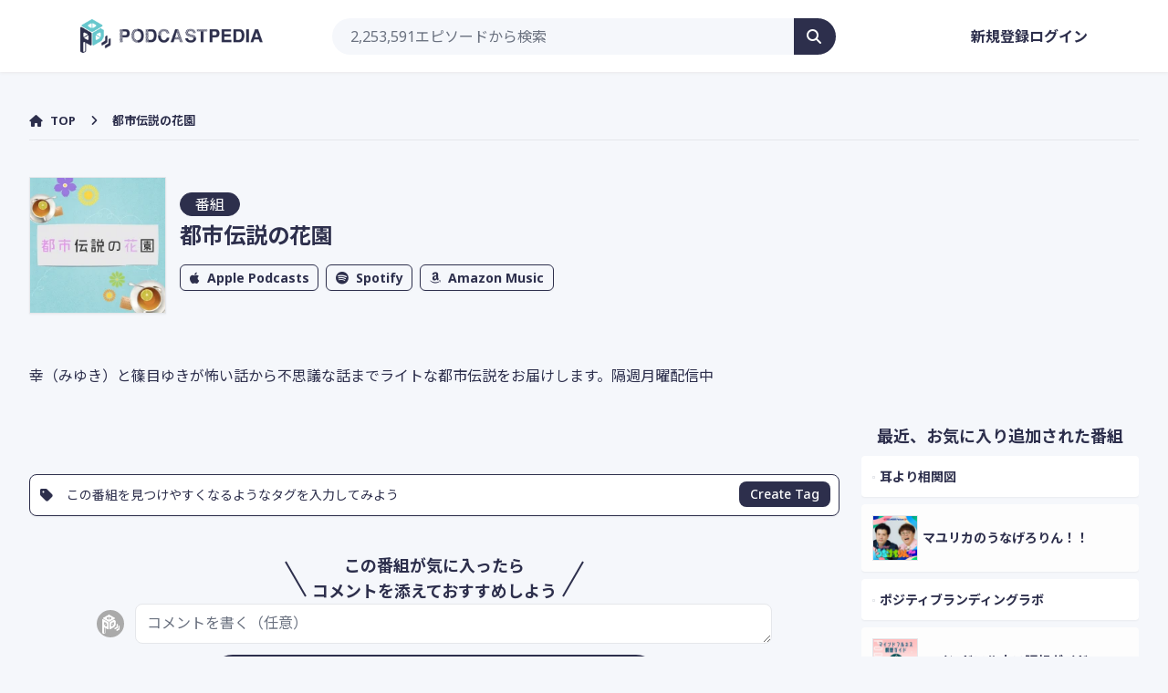

--- FILE ---
content_type: text/html; charset=UTF-8
request_url: https://podcastpedia.net/program/db663411f5644706a62d63badd4c161f
body_size: 27108
content:
<!DOCTYPE html>
<html lang="ja">

<head>
    <meta charset="utf-8">
    <meta name="viewport" content="width=device-width,initial-scale=1.0,maximum-scale=1.0">

    <title>都市伝説の花園｜ポッドキャストペディア</title>
<meta name="description" content="幸（みゆき）と篠目ゆきが怖い話から不思議な話までライトな都市伝説をお届けします。隔週月曜配信中">
<link rel="canonical" href="https://podcastpedia.net/program/db663411f5644706a62d63badd4c161f">
<meta property="og:title" content="都市伝説の花園">
<meta property="og:description" content="幸（みゆき）と篠目ゆきが怖い話から不思議な話までライトな都市伝説をお届けします。隔週月曜配信中">
<meta property="og:type" content="website">
<meta property="og:image" content="https://toshi87lady.up.seesaa.net/image/podcast_artwork.jpg">

<meta name="twitter:card" content="summary">
<meta name="twitter:title" content="都市伝説の花園">
<meta name="twitter:description" content="幸（みゆき）と篠目ゆきが怖い話から不思議な話までライトな都市伝説をお届けします。隔週月曜配信中">
<script type="application/ld+json">{"@context":"https://schema.org","@type":"WebPage","name":"都市伝説の花園","description":"幸（みゆき）と篠目ゆきが怖い話から不思議な話までライトな都市伝説をお届けします。隔週月曜配信中"}</script>

    <link rel="shortcut icon" href="/assets/images/favicon/favicon.ico">
    <link rel="apple-touch-icon" href="/assets/images/favicon/apple-touch-icon.png">
    <link rel="icon" type="image/png" href="/assets/images/favicon/android-chrome-192x192.png">

    <!-- Fonts -->
    <link rel="preconnect" href="https://fonts.gstatic.com" crossorigin>
    <link rel="preload" as="style"
        href="https://fonts.googleapis.com/css2?family=Noto+Sans+JP:wght@100;300;400;500;700;900&amp;family=Noto+Sans:ital,wght@0,100;0,200;0,300;0,400;0,500;0,600;0,700;0,800;0,900;1,100;1,200;1,300;1,400;1,500;1,600;1,700;1,800;1,900&amp;display=swap">
    <link rel="stylesheet"
        href="https://fonts.googleapis.com/css2?family=Noto+Sans+JP:wght@100;300;400;500;700;900&amp;family=Noto+Sans:ital,wght@0,100;0,200;0,300;0,400;0,500;0,600;0,700;0,800;0,900;1,100;1,200;1,300;1,400;1,500;1,600;1,700;1,800;1,900&amp;display=swap"
        media="print" onload="this.media='all'">

    <!-- Scripts -->
    <script async src="https://securepubads.g.doubleclick.net/tag/js/gpt.js"></script>

    <script type="text/javascript">const Ziggy={"url":"https:\/\/podcastpedia.net","port":null,"defaults":{},"routes":{"login":{"uri":"login","methods":["GET","HEAD"]},"login.store":{"uri":"login","methods":["POST"]},"logout":{"uri":"logout","methods":["POST"]},"password.request":{"uri":"forgot-password","methods":["GET","HEAD"]},"password.reset":{"uri":"reset-password\/{token}","methods":["GET","HEAD"],"parameters":["token"]},"password.email":{"uri":"forgot-password","methods":["POST"]},"password.update":{"uri":"reset-password","methods":["POST"]},"register":{"uri":"register","methods":["GET","HEAD"]},"register.store":{"uri":"register","methods":["POST"]},"verification.notice":{"uri":"email\/verify","methods":["GET","HEAD"]},"verification.verify":{"uri":"email\/verify\/{id}\/{hash}","methods":["GET","HEAD"],"parameters":["id","hash"]},"verification.send":{"uri":"email\/verification-notification","methods":["POST"]},"user-profile-information.update":{"uri":"user\/profile-information","methods":["PUT"]},"user-password.update":{"uri":"user\/password","methods":["PUT"]},"password.confirm":{"uri":"user\/confirm-password","methods":["GET","HEAD"]},"password.confirmation":{"uri":"user\/confirmed-password-status","methods":["GET","HEAD"]},"password.confirm.store":{"uri":"user\/confirm-password","methods":["POST"]},"terms.show":{"uri":"terms-of-service","methods":["GET","HEAD"]},"policy.show":{"uri":"privacy-policy","methods":["GET","HEAD"]},"profile.show":{"uri":"user\/profile","methods":["GET","HEAD"]},"other-browser-sessions.destroy":{"uri":"user\/other-browser-sessions","methods":["DELETE"]},"current-user-photo.destroy":{"uri":"user\/profile-photo","methods":["DELETE"]},"current-user.destroy":{"uri":"user","methods":["DELETE"]},"sanctum.csrf-cookie":{"uri":"sanctum\/csrf-cookie","methods":["GET","HEAD"]},"api.program.redirect":{"uri":"api\/redirect\/{program}","methods":["GET","HEAD"],"parameters":["program"],"bindings":{"program":"apple_podcast_id"}},"top":{"uri":"\/","methods":["GET","HEAD"]},"about":{"uri":"about","methods":["GET","HEAD"]},"search.index":{"uri":"search","methods":["GET","HEAD"]},"program.show":{"uri":"program\/{key}","methods":["GET","HEAD"],"parameters":["key"]},"episode.show":{"uri":"episode\/{key}","methods":["GET","HEAD"],"parameters":["key"]},"tag.show":{"uri":"tag\/{text}","methods":["GET","HEAD"],"parameters":["text"]},"user.show":{"uri":"user\/{slug}","methods":["GET","HEAD"],"parameters":["slug"]},"dashboard":{"uri":"dashboard","methods":["GET","HEAD"]},"fav":{"uri":"fav","methods":["POST"]},"tag.store":{"uri":"tag","methods":["POST"]},"tag.delete":{"uri":"tag","methods":["DELETE"]},"program.comment.store":{"uri":"comment\/program","methods":["POST"]},"episode.comment.store":{"uri":"comment\/episode","methods":["POST"]},"comment.delete":{"uri":"comment","methods":["DELETE"]},"comment.update":{"uri":"comment\/:id","methods":["POST"]},"comment.status.store":{"uri":"comment\/status","methods":["POST"]}}};!function(t,r){"object"==typeof exports&&"undefined"!=typeof module?module.exports=r():"function"==typeof define&&define.amd?define(r):(t||self).route=r()}(this,function(){function t(t,r){for(var n=0;n<r.length;n++){var e=r[n];e.enumerable=e.enumerable||!1,e.configurable=!0,"value"in e&&(e.writable=!0),Object.defineProperty(t,u(e.key),e)}}function r(r,n,e){return n&&t(r.prototype,n),e&&t(r,e),Object.defineProperty(r,"prototype",{writable:!1}),r}function n(){return n=Object.assign?Object.assign.bind():function(t){for(var r=1;r<arguments.length;r++){var n=arguments[r];for(var e in n)({}).hasOwnProperty.call(n,e)&&(t[e]=n[e])}return t},n.apply(null,arguments)}function e(t){return e=Object.setPrototypeOf?Object.getPrototypeOf.bind():function(t){return t.__proto__||Object.getPrototypeOf(t)},e(t)}function o(){try{var t=!Boolean.prototype.valueOf.call(Reflect.construct(Boolean,[],function(){}))}catch(t){}return(o=function(){return!!t})()}function i(t,r){return i=Object.setPrototypeOf?Object.setPrototypeOf.bind():function(t,r){return t.__proto__=r,t},i(t,r)}function u(t){var r=function(t){if("object"!=typeof t||!t)return t;var r=t[Symbol.toPrimitive];if(void 0!==r){var n=r.call(t,"string");if("object"!=typeof n)return n;throw new TypeError("@@toPrimitive must return a primitive value.")}return String(t)}(t);return"symbol"==typeof r?r:r+""}function f(t){var r="function"==typeof Map?new Map:void 0;return f=function(t){if(null===t||!function(t){try{return-1!==Function.toString.call(t).indexOf("[native code]")}catch(r){return"function"==typeof t}}(t))return t;if("function"!=typeof t)throw new TypeError("Super expression must either be null or a function");if(void 0!==r){if(r.has(t))return r.get(t);r.set(t,n)}function n(){return function(t,r,n){if(o())return Reflect.construct.apply(null,arguments);var e=[null];e.push.apply(e,r);var u=new(t.bind.apply(t,e));return n&&i(u,n.prototype),u}(t,arguments,e(this).constructor)}return n.prototype=Object.create(t.prototype,{constructor:{value:n,enumerable:!1,writable:!0,configurable:!0}}),i(n,t)},f(t)}var a=String.prototype.replace,c=/%20/g,l="RFC3986",s={default:l,formatters:{RFC1738:function(t){return a.call(t,c,"+")},RFC3986:function(t){return String(t)}},RFC1738:"RFC1738",RFC3986:l},v=Object.prototype.hasOwnProperty,p=Array.isArray,y=function(){for(var t=[],r=0;r<256;++r)t.push("%"+((r<16?"0":"")+r.toString(16)).toUpperCase());return t}(),d=function(t,r){for(var n=r&&r.plainObjects?Object.create(null):{},e=0;e<t.length;++e)void 0!==t[e]&&(n[e]=t[e]);return n},b={arrayToObject:d,assign:function(t,r){return Object.keys(r).reduce(function(t,n){return t[n]=r[n],t},t)},combine:function(t,r){return[].concat(t,r)},compact:function(t){for(var r=[{obj:{o:t},prop:"o"}],n=[],e=0;e<r.length;++e)for(var o=r[e],i=o.obj[o.prop],u=Object.keys(i),f=0;f<u.length;++f){var a=u[f],c=i[a];"object"==typeof c&&null!==c&&-1===n.indexOf(c)&&(r.push({obj:i,prop:a}),n.push(c))}return function(t){for(;t.length>1;){var r=t.pop(),n=r.obj[r.prop];if(p(n)){for(var e=[],o=0;o<n.length;++o)void 0!==n[o]&&e.push(n[o]);r.obj[r.prop]=e}}}(r),t},decode:function(t,r,n){var e=t.replace(/\+/g," ");if("iso-8859-1"===n)return e.replace(/%[0-9a-f]{2}/gi,unescape);try{return decodeURIComponent(e)}catch(t){return e}},encode:function(t,r,n,e,o){if(0===t.length)return t;var i=t;if("symbol"==typeof t?i=Symbol.prototype.toString.call(t):"string"!=typeof t&&(i=String(t)),"iso-8859-1"===n)return escape(i).replace(/%u[0-9a-f]{4}/gi,function(t){return"%26%23"+parseInt(t.slice(2),16)+"%3B"});for(var u="",f=0;f<i.length;++f){var a=i.charCodeAt(f);45===a||46===a||95===a||126===a||a>=48&&a<=57||a>=65&&a<=90||a>=97&&a<=122||o===s.RFC1738&&(40===a||41===a)?u+=i.charAt(f):a<128?u+=y[a]:a<2048?u+=y[192|a>>6]+y[128|63&a]:a<55296||a>=57344?u+=y[224|a>>12]+y[128|a>>6&63]+y[128|63&a]:(a=65536+((1023&a)<<10|1023&i.charCodeAt(f+=1)),u+=y[240|a>>18]+y[128|a>>12&63]+y[128|a>>6&63]+y[128|63&a])}return u},isBuffer:function(t){return!(!t||"object"!=typeof t||!(t.constructor&&t.constructor.isBuffer&&t.constructor.isBuffer(t)))},isRegExp:function(t){return"[object RegExp]"===Object.prototype.toString.call(t)},maybeMap:function(t,r){if(p(t)){for(var n=[],e=0;e<t.length;e+=1)n.push(r(t[e]));return n}return r(t)},merge:function t(r,n,e){if(!n)return r;if("object"!=typeof n){if(p(r))r.push(n);else{if(!r||"object"!=typeof r)return[r,n];(e&&(e.plainObjects||e.allowPrototypes)||!v.call(Object.prototype,n))&&(r[n]=!0)}return r}if(!r||"object"!=typeof r)return[r].concat(n);var o=r;return p(r)&&!p(n)&&(o=d(r,e)),p(r)&&p(n)?(n.forEach(function(n,o){if(v.call(r,o)){var i=r[o];i&&"object"==typeof i&&n&&"object"==typeof n?r[o]=t(i,n,e):r.push(n)}else r[o]=n}),r):Object.keys(n).reduce(function(r,o){var i=n[o];return r[o]=v.call(r,o)?t(r[o],i,e):i,r},o)}},h=Object.prototype.hasOwnProperty,g={brackets:function(t){return t+"[]"},comma:"comma",indices:function(t,r){return t+"["+r+"]"},repeat:function(t){return t}},m=Array.isArray,j=String.prototype.split,w=Array.prototype.push,O=function(t,r){w.apply(t,m(r)?r:[r])},E=Date.prototype.toISOString,R=s.default,S={addQueryPrefix:!1,allowDots:!1,charset:"utf-8",charsetSentinel:!1,delimiter:"&",encode:!0,encoder:b.encode,encodeValuesOnly:!1,format:R,formatter:s.formatters[R],indices:!1,serializeDate:function(t){return E.call(t)},skipNulls:!1,strictNullHandling:!1},k=function t(r,n,e,o,i,u,f,a,c,l,s,v,p,y){var d,h=r;if("function"==typeof f?h=f(n,h):h instanceof Date?h=l(h):"comma"===e&&m(h)&&(h=b.maybeMap(h,function(t){return t instanceof Date?l(t):t})),null===h){if(o)return u&&!p?u(n,S.encoder,y,"key",s):n;h=""}if("string"==typeof(d=h)||"number"==typeof d||"boolean"==typeof d||"symbol"==typeof d||"bigint"==typeof d||b.isBuffer(h)){if(u){var g=p?n:u(n,S.encoder,y,"key",s);if("comma"===e&&p){for(var w=j.call(String(h),","),E="",R=0;R<w.length;++R)E+=(0===R?"":",")+v(u(w[R],S.encoder,y,"value",s));return[v(g)+"="+E]}return[v(g)+"="+v(u(h,S.encoder,y,"value",s))]}return[v(n)+"="+v(String(h))]}var k,T=[];if(void 0===h)return T;if("comma"===e&&m(h))k=[{value:h.length>0?h.join(",")||null:void 0}];else if(m(f))k=f;else{var $=Object.keys(h);k=a?$.sort(a):$}for(var x=0;x<k.length;++x){var N=k[x],C="object"==typeof N&&void 0!==N.value?N.value:h[N];if(!i||null!==C){var A=m(h)?"function"==typeof e?e(n,N):n:n+(c?"."+N:"["+N+"]");O(T,t(C,A,e,o,i,u,f,a,c,l,s,v,p,y))}}return T},T=Object.prototype.hasOwnProperty,$=Array.isArray,x={allowDots:!1,allowPrototypes:!1,arrayLimit:20,charset:"utf-8",charsetSentinel:!1,comma:!1,decoder:b.decode,delimiter:"&",depth:5,ignoreQueryPrefix:!1,interpretNumericEntities:!1,parameterLimit:1e3,parseArrays:!0,plainObjects:!1,strictNullHandling:!1},N=function(t){return t.replace(/&#(\d+);/g,function(t,r){return String.fromCharCode(parseInt(r,10))})},C=function(t,r){return t&&"string"==typeof t&&r.comma&&t.indexOf(",")>-1?t.split(","):t},A=function(t,r,n,e){if(t){var o=n.allowDots?t.replace(/\.([^.[]+)/g,"[$1]"):t,i=/(\[[^[\]]*])/g,u=n.depth>0&&/(\[[^[\]]*])/.exec(o),f=u?o.slice(0,u.index):o,a=[];if(f){if(!n.plainObjects&&T.call(Object.prototype,f)&&!n.allowPrototypes)return;a.push(f)}for(var c=0;n.depth>0&&null!==(u=i.exec(o))&&c<n.depth;){if(c+=1,!n.plainObjects&&T.call(Object.prototype,u[1].slice(1,-1))&&!n.allowPrototypes)return;a.push(u[1])}return u&&a.push("["+o.slice(u.index)+"]"),function(t,r,n,e){for(var o=e?r:C(r,n),i=t.length-1;i>=0;--i){var u,f=t[i];if("[]"===f&&n.parseArrays)u=[].concat(o);else{u=n.plainObjects?Object.create(null):{};var a="["===f.charAt(0)&&"]"===f.charAt(f.length-1)?f.slice(1,-1):f,c=parseInt(a,10);n.parseArrays||""!==a?!isNaN(c)&&f!==a&&String(c)===a&&c>=0&&n.parseArrays&&c<=n.arrayLimit?(u=[])[c]=o:"__proto__"!==a&&(u[a]=o):u={0:o}}o=u}return o}(a,r,n,e)}},D=function(t,r){var n=function(t){if(!t)return x;if(null!=t.decoder&&"function"!=typeof t.decoder)throw new TypeError("Decoder has to be a function.");if(void 0!==t.charset&&"utf-8"!==t.charset&&"iso-8859-1"!==t.charset)throw new TypeError("The charset option must be either utf-8, iso-8859-1, or undefined");return{allowDots:void 0===t.allowDots?x.allowDots:!!t.allowDots,allowPrototypes:"boolean"==typeof t.allowPrototypes?t.allowPrototypes:x.allowPrototypes,arrayLimit:"number"==typeof t.arrayLimit?t.arrayLimit:x.arrayLimit,charset:void 0===t.charset?x.charset:t.charset,charsetSentinel:"boolean"==typeof t.charsetSentinel?t.charsetSentinel:x.charsetSentinel,comma:"boolean"==typeof t.comma?t.comma:x.comma,decoder:"function"==typeof t.decoder?t.decoder:x.decoder,delimiter:"string"==typeof t.delimiter||b.isRegExp(t.delimiter)?t.delimiter:x.delimiter,depth:"number"==typeof t.depth||!1===t.depth?+t.depth:x.depth,ignoreQueryPrefix:!0===t.ignoreQueryPrefix,interpretNumericEntities:"boolean"==typeof t.interpretNumericEntities?t.interpretNumericEntities:x.interpretNumericEntities,parameterLimit:"number"==typeof t.parameterLimit?t.parameterLimit:x.parameterLimit,parseArrays:!1!==t.parseArrays,plainObjects:"boolean"==typeof t.plainObjects?t.plainObjects:x.plainObjects,strictNullHandling:"boolean"==typeof t.strictNullHandling?t.strictNullHandling:x.strictNullHandling}}(r);if(""===t||null==t)return n.plainObjects?Object.create(null):{};for(var e="string"==typeof t?function(t,r){var n,e={},o=(r.ignoreQueryPrefix?t.replace(/^\?/,""):t).split(r.delimiter,Infinity===r.parameterLimit?void 0:r.parameterLimit),i=-1,u=r.charset;if(r.charsetSentinel)for(n=0;n<o.length;++n)0===o[n].indexOf("utf8=")&&("utf8=%E2%9C%93"===o[n]?u="utf-8":"utf8=%26%2310003%3B"===o[n]&&(u="iso-8859-1"),i=n,n=o.length);for(n=0;n<o.length;++n)if(n!==i){var f,a,c=o[n],l=c.indexOf("]="),s=-1===l?c.indexOf("="):l+1;-1===s?(f=r.decoder(c,x.decoder,u,"key"),a=r.strictNullHandling?null:""):(f=r.decoder(c.slice(0,s),x.decoder,u,"key"),a=b.maybeMap(C(c.slice(s+1),r),function(t){return r.decoder(t,x.decoder,u,"value")})),a&&r.interpretNumericEntities&&"iso-8859-1"===u&&(a=N(a)),c.indexOf("[]=")>-1&&(a=$(a)?[a]:a),e[f]=T.call(e,f)?b.combine(e[f],a):a}return e}(t,n):t,o=n.plainObjects?Object.create(null):{},i=Object.keys(e),u=0;u<i.length;++u){var f=i[u],a=A(f,e[f],n,"string"==typeof t);o=b.merge(o,a,n)}return b.compact(o)},P=/*#__PURE__*/function(){function t(t,r,n){var e,o;this.name=t,this.definition=r,this.bindings=null!=(e=r.bindings)?e:{},this.wheres=null!=(o=r.wheres)?o:{},this.config=n}var n=t.prototype;return n.matchesUrl=function(t){var r,n=this;if(!this.definition.methods.includes("GET"))return!1;var e=this.template.replace(/[.*+$()[\]]/g,"\\$&").replace(/(\/?){([^}?]*)(\??)}/g,function(t,r,e,o){var i,u="(?<"+e+">"+((null==(i=n.wheres[e])?void 0:i.replace(/(^\^)|(\$$)/g,""))||"[^/?]+")+")";return o?"("+r+u+")?":""+r+u}).replace(/^\w+:\/\//,""),o=t.replace(/^\w+:\/\//,"").split("?"),i=o[0],u=o[1],f=null!=(r=new RegExp("^"+e+"/?$").exec(i))?r:new RegExp("^"+e+"/?$").exec(decodeURI(i));if(f){for(var a in f.groups)f.groups[a]="string"==typeof f.groups[a]?decodeURIComponent(f.groups[a]):f.groups[a];return{params:f.groups,query:D(u)}}return!1},n.compile=function(t){var r=this;return this.parameterSegments.length?this.template.replace(/{([^}?]+)(\??)}/g,function(n,e,o){var i,u;if(!o&&[null,void 0].includes(t[e]))throw new Error("Ziggy error: '"+e+"' parameter is required for route '"+r.name+"'.");if(r.wheres[e]&&!new RegExp("^"+(o?"("+r.wheres[e]+")?":r.wheres[e])+"$").test(null!=(u=t[e])?u:""))throw new Error("Ziggy error: '"+e+"' parameter '"+t[e]+"' does not match required format '"+r.wheres[e]+"' for route '"+r.name+"'.");return encodeURI(null!=(i=t[e])?i:"").replace(/%7C/g,"|").replace(/%25/g,"%").replace(/\$/g,"%24")}).replace(this.config.absolute?/(\.[^/]+?)(\/\/)/:/(^)(\/\/)/,"$1/").replace(/\/+$/,""):this.template},r(t,[{key:"template",get:function(){var t=(this.origin+"/"+this.definition.uri).replace(/\/+$/,"");return""===t?"/":t}},{key:"origin",get:function(){return this.config.absolute?this.definition.domain?""+this.config.url.match(/^\w+:\/\//)[0]+this.definition.domain+(this.config.port?":"+this.config.port:""):this.config.url:""}},{key:"parameterSegments",get:function(){var t,r;return null!=(t=null==(r=this.template.match(/{[^}?]+\??}/g))?void 0:r.map(function(t){return{name:t.replace(/{|\??}/g,""),required:!/\?}$/.test(t)}}))?t:[]}}])}(),F=/*#__PURE__*/function(t){function e(r,e,o,i){var u;if(void 0===o&&(o=!0),(u=t.call(this)||this).t=null!=i?i:"undefined"!=typeof Ziggy?Ziggy:null==globalThis?void 0:globalThis.Ziggy,u.t=n({},u.t,{absolute:o}),r){if(!u.t.routes[r])throw new Error("Ziggy error: route '"+r+"' is not in the route list.");u.i=new P(r,u.t.routes[r],u.t),u.u=u.l(e)}return u}var o,u;u=t,(o=e).prototype=Object.create(u.prototype),o.prototype.constructor=o,i(o,u);var f=e.prototype;return f.toString=function(){var t=this,r=Object.keys(this.u).filter(function(r){return!t.i.parameterSegments.some(function(t){return t.name===r})}).filter(function(t){return"_query"!==t}).reduce(function(r,e){var o;return n({},r,((o={})[e]=t.u[e],o))},{});return this.i.compile(this.u)+function(t,r){var n,e=t,o=function(t){if(!t)return S;if(null!=t.encoder&&"function"!=typeof t.encoder)throw new TypeError("Encoder has to be a function.");var r=t.charset||S.charset;if(void 0!==t.charset&&"utf-8"!==t.charset&&"iso-8859-1"!==t.charset)throw new TypeError("The charset option must be either utf-8, iso-8859-1, or undefined");var n=s.default;if(void 0!==t.format){if(!h.call(s.formatters,t.format))throw new TypeError("Unknown format option provided.");n=t.format}var e=s.formatters[n],o=S.filter;return("function"==typeof t.filter||m(t.filter))&&(o=t.filter),{addQueryPrefix:"boolean"==typeof t.addQueryPrefix?t.addQueryPrefix:S.addQueryPrefix,allowDots:void 0===t.allowDots?S.allowDots:!!t.allowDots,charset:r,charsetSentinel:"boolean"==typeof t.charsetSentinel?t.charsetSentinel:S.charsetSentinel,delimiter:void 0===t.delimiter?S.delimiter:t.delimiter,encode:"boolean"==typeof t.encode?t.encode:S.encode,encoder:"function"==typeof t.encoder?t.encoder:S.encoder,encodeValuesOnly:"boolean"==typeof t.encodeValuesOnly?t.encodeValuesOnly:S.encodeValuesOnly,filter:o,format:n,formatter:e,serializeDate:"function"==typeof t.serializeDate?t.serializeDate:S.serializeDate,skipNulls:"boolean"==typeof t.skipNulls?t.skipNulls:S.skipNulls,sort:"function"==typeof t.sort?t.sort:null,strictNullHandling:"boolean"==typeof t.strictNullHandling?t.strictNullHandling:S.strictNullHandling}}(r);"function"==typeof o.filter?e=(0,o.filter)("",e):m(o.filter)&&(n=o.filter);var i=[];if("object"!=typeof e||null===e)return"";var u=g[r&&r.arrayFormat in g?r.arrayFormat:r&&"indices"in r?r.indices?"indices":"repeat":"indices"];n||(n=Object.keys(e)),o.sort&&n.sort(o.sort);for(var f=0;f<n.length;++f){var a=n[f];o.skipNulls&&null===e[a]||O(i,k(e[a],a,u,o.strictNullHandling,o.skipNulls,o.encode?o.encoder:null,o.filter,o.sort,o.allowDots,o.serializeDate,o.format,o.formatter,o.encodeValuesOnly,o.charset))}var c=i.join(o.delimiter),l=!0===o.addQueryPrefix?"?":"";return o.charsetSentinel&&(l+="iso-8859-1"===o.charset?"utf8=%26%2310003%3B&":"utf8=%E2%9C%93&"),c.length>0?l+c:""}(n({},r,this.u._query),{addQueryPrefix:!0,arrayFormat:"indices",encodeValuesOnly:!0,skipNulls:!0,encoder:function(t,r){return"boolean"==typeof t?Number(t):r(t)}})},f.v=function(t){var r=this;t?this.t.absolute&&t.startsWith("/")&&(t=this.p().host+t):t=this.h();var e={},o=Object.entries(this.t.routes).find(function(n){return e=new P(n[0],n[1],r.t).matchesUrl(t)})||[void 0,void 0];return n({name:o[0]},e,{route:o[1]})},f.h=function(){var t=this.p(),r=t.pathname,n=t.search;return(this.t.absolute?t.host+r:r.replace(this.t.url.replace(/^\w*:\/\/[^/]+/,""),"").replace(/^\/+/,"/"))+n},f.current=function(t,r){var e=this.v(),o=e.name,i=e.params,u=e.query,f=e.route;if(!t)return o;var a=new RegExp("^"+t.replace(/\./g,"\\.").replace(/\*/g,".*")+"$").test(o);if([null,void 0].includes(r)||!a)return a;var c=new P(o,f,this.t);r=this.l(r,c);var l=n({},i,u);if(Object.values(r).every(function(t){return!t})&&!Object.values(l).some(function(t){return void 0!==t}))return!0;var s=function(t,r){return Object.entries(t).every(function(t){var n=t[0],e=t[1];return Array.isArray(e)&&Array.isArray(r[n])?e.every(function(t){return r[n].includes(t)}):"object"==typeof e&&"object"==typeof r[n]&&null!==e&&null!==r[n]?s(e,r[n]):r[n]==e})};return s(r,l)},f.p=function(){var t,r,n,e,o,i,u="undefined"!=typeof window?window.location:{},f=u.host,a=u.pathname,c=u.search;return{host:null!=(t=null==(r=this.t.location)?void 0:r.host)?t:void 0===f?"":f,pathname:null!=(n=null==(e=this.t.location)?void 0:e.pathname)?n:void 0===a?"":a,search:null!=(o=null==(i=this.t.location)?void 0:i.search)?o:void 0===c?"":c}},f.has=function(t){return this.t.routes.hasOwnProperty(t)},f.l=function(t,r){var e=this;void 0===t&&(t={}),void 0===r&&(r=this.i),null!=t||(t={}),t=["string","number"].includes(typeof t)?[t]:t;var o=r.parameterSegments.filter(function(t){return!e.t.defaults[t.name]});if(Array.isArray(t))t=t.reduce(function(t,r,e){var i,u;return n({},t,o[e]?((i={})[o[e].name]=r,i):"object"==typeof r?r:((u={})[r]="",u))},{});else if(1===o.length&&!t[o[0].name]&&(t.hasOwnProperty(Object.values(r.bindings)[0])||t.hasOwnProperty("id"))){var i;(i={})[o[0].name]=t,t=i}return n({},this.m(r),this.j(t,r))},f.m=function(t){var r=this;return t.parameterSegments.filter(function(t){return r.t.defaults[t.name]}).reduce(function(t,e,o){var i,u=e.name;return n({},t,((i={})[u]=r.t.defaults[u],i))},{})},f.j=function(t,r){var e=r.bindings,o=r.parameterSegments;return Object.entries(t).reduce(function(t,r){var i,u,f=r[0],a=r[1];if(!a||"object"!=typeof a||Array.isArray(a)||!o.some(function(t){return t.name===f}))return n({},t,((u={})[f]=a,u));if(!a.hasOwnProperty(e[f])){if(!a.hasOwnProperty("id"))throw new Error("Ziggy error: object passed as '"+f+"' parameter is missing route model binding key '"+e[f]+"'.");e[f]="id"}return n({},t,((i={})[f]=a[e[f]],i))},{})},f.valueOf=function(){return this.toString()},r(e,[{key:"params",get:function(){var t=this.v();return n({},t.params,t.query)}},{key:"routeParams",get:function(){return this.v().params}},{key:"queryParams",get:function(){return this.v().query}}])}(/*#__PURE__*/f(String));return function(t,r,n,e){var o=new F(t,r,n,e);return t?o.toString():o}});
</script>    <link rel="preload" as="style" href="https://podcastpedia.net/build/assets/app-Dpj1_1yR.css" /><link rel="preload" as="style" href="https://podcastpedia.net/build/assets/Show-ygaiP5ns.css" /><link rel="modulepreload" href="https://podcastpedia.net/build/assets/app-CGVnS1jB.js" /><link rel="modulepreload" href="https://podcastpedia.net/build/assets/vendor-1CuDe-JA.js" /><link rel="modulepreload" href="https://podcastpedia.net/build/assets/Show-DNlbSfJq.js" /><link rel="modulepreload" href="https://podcastpedia.net/build/assets/AppMain-Dg16FPAn.js" /><link rel="modulepreload" href="https://podcastpedia.net/build/assets/Comment-BCcW3fdq.js" /><link rel="modulepreload" href="https://podcastpedia.net/build/assets/Pickup-CWzbl4gk.js" /><link rel="modulepreload" href="https://podcastpedia.net/build/assets/Url-DgqWNaVx.js" /><link rel="modulepreload" href="https://podcastpedia.net/build/assets/_plugin-vue_export-helper-DlAUqK2U.js" /><link rel="modulepreload" href="https://podcastpedia.net/build/assets/Header-c50AlPZ7.js" /><link rel="modulepreload" href="https://podcastpedia.net/build/assets/Edit-umWQTi-z.js" /><link rel="stylesheet" href="https://podcastpedia.net/build/assets/app-Dpj1_1yR.css" /><link rel="stylesheet" href="https://podcastpedia.net/build/assets/Show-ygaiP5ns.css" /><script type="module" src="https://podcastpedia.net/build/assets/app-CGVnS1jB.js"></script><script type="module" src="https://podcastpedia.net/build/assets/Show-DNlbSfJq.js"></script>    </head>

<body class="font-sans antialiased bg-podcastpedia">
    <div id="app" data-page="{&quot;component&quot;:&quot;Program\/Show&quot;,&quot;props&quot;:{&quot;errors&quot;:{},&quot;jetstream&quot;:{&quot;canCreateTeams&quot;:false,&quot;canManageTwoFactorAuthentication&quot;:false,&quot;canUpdatePassword&quot;:true,&quot;canUpdateProfileInformation&quot;:true,&quot;hasEmailVerification&quot;:true,&quot;flash&quot;:[],&quot;hasAccountDeletionFeatures&quot;:true,&quot;hasApiFeatures&quot;:false,&quot;hasTeamFeatures&quot;:false,&quot;hasTermsAndPrivacyPolicyFeature&quot;:true,&quot;managesProfilePhotos&quot;:true},&quot;auth&quot;:{&quot;user&quot;:null},&quot;errorBags&quot;:[],&quot;flash&quot;:[],&quot;root_url&quot;:&quot;https:\/\/podcastpedia.net&quot;,&quot;episodeCount&quot;:&quot;2,253,591&quot;,&quot;metaTitle&quot;:&quot;\u90fd\u5e02\u4f1d\u8aac\u306e\u82b1\u5712\uff5c\u30dd\u30c3\u30c9\u30ad\u30e3\u30b9\u30c8\u30da\u30c7\u30a3\u30a2&quot;,&quot;favoriteEpisodes&quot;:[],&quot;is_favorite&quot;:false,&quot;existing_comment_id&quot;:0,&quot;tags&quot;:[],&quot;program&quot;:{&quot;id&quot;:1029,&quot;key&quot;:&quot;db663411f5644706a62d63badd4c161f&quot;,&quot;apple_podcast_id&quot;:1223780566,&quot;feed&quot;:&quot;http:\/\/toshi87lady.seesaa.net\/index_custom.rdf&quot;,&quot;title&quot;:&quot;\u90fd\u5e02\u4f1d\u8aac\u306e\u82b1\u5712&quot;,&quot;description&quot;:&quot;\u5e78\uff08\u307f\u3086\u304d\uff09\u3068\u7be0\u76ee\u3086\u304d\u304c\u6016\u3044\u8a71\u304b\u3089\u4e0d\u601d\u8b70\u306a\u8a71\u307e\u3067\u30e9\u30a4\u30c8\u306a\u90fd\u5e02\u4f1d\u8aac\u3092\u304a\u5c4a\u3051\u3057\u307e\u3059\u3002\u9694\u9031\u6708\u66dc\u914d\u4fe1\u4e2d&quot;,&quot;link&quot;:&quot;http:\/\/toshi87lady.seesaa.net\/&quot;,&quot;image&quot;:&quot;https:\/\/toshi87lady.up.seesaa.net\/image\/podcast_artwork.jpg&quot;,&quot;generator&quot;:null,&quot;author&quot;:null,&quot;copyright&quot;:null,&quot;language&quot;:&quot;ja&quot;,&quot;type&quot;:null,&quot;owner&quot;:null,&quot;email&quot;:null,&quot;explicit&quot;:null,&quot;last_build_date&quot;:null,&quot;fetched_at&quot;:&quot;2026-01-24T09:10:36.000000Z&quot;,&quot;deleted_at&quot;:null,&quot;created_at&quot;:&quot;2022-09-21T09:35:48.000000Z&quot;,&quot;updated_at&quot;:&quot;2026-01-24T21:42:53.000000Z&quot;,&quot;episodes&quot;:[{&quot;id&quot;:4757363,&quot;key&quot;:&quot;e9650769bc2c82b577638ee1e61e63ec&quot;,&quot;program_id&quot;:1029,&quot;guid&quot;:&quot;blog:https:\/\/blog.seesaa.jp,toshi87lady\/463856098&quot;,&quot;title&quot;:&quot;#62\u300c\u6700\u7d42\u56deSP\uff01\u3042\u308a\u304c\u3068\u3046\u3054\u3056\u3044\u307e\u3057\u305f\u300d&quot;,&quot;description&quot;:&quot;\u4eca\u56de\u3092\u4ee5\u3066\u307f\u3086\u304d\u306e\u5352\u696d\u3068\u5171\u306b\u3001\u90fd\u5e02\u4f1d\u8aac\u306e\u82b1\u5712\u306f\u3053\u306e\u56de\u3092\u3082\u3061\u307e\u3057\u3066\u7d42\u4e86\u3068\u306a\u308a\u307e\u3059\u3002\u4eca\u5f8c\u306f\u7be0\u76ee\u3086\u304d\u304c\u90fd\u5e02\u4f1d\u8aac\u306e\u82b1\u5712\u3092\u5f15\u304d\u7d99\u3044\u3060\u4f01\u753b\u3092\u8d77\u3053\u3057\u3066\u3044\u304f\u304b\u3082\u2026\uff1f\u7be0\u76ee\u3086\u304dTwitter\u306b\u662f\u975e\u3054\u6ce8\u76ee\u304f\u3060\u3055\u3044\uff01@shin0_yuki\u7d042\u5e74\u9593\u306e\u5fdc\u63f4\u3001\u672c\u5f53\u306b\u3042\u308a\u304c\u3068\u3046\u3054\u3056\u3044\u307e\u3057\u305f\u3002\u90fd\u5e02\u4f1d\u8aac\u306e\u82b1\u5712\u306eYoutube\u30c1\u30e3\u30f3\u30cd\u30eb\u3001Twitter\u30a2\u30ab\u30a6\u30f3\u30c8\u306f\u5f15\u304d\u7d9a\u304d\u7a3c\u50cd\u4e2d\u306e\u4e88\u5b9a\u3067\u3059\u3002\u305d\u308c\u305e\u308c\u66f4\u306b\u8e8d\u9032\u3057\u3066\u307e\u3044\u308a\u307e\u3059\u306e\u3067\u3001\u4eca\u5f8c\u3082\u3088\u308d\u3057\u304f\u304a\u9858\u3044\u81f4\u3057\u307e\u3059\uff01\u307f\u3086\u304d\u3000\u7be0\u76ee\u3086\u304d\u90fd\u5e02\u4f1d\u8aac\u306e\u82b1\u5712#62.m4a&quot;,&quot;link&quot;:null,&quot;enclosure_url&quot;:&quot;http:\/\/toshi87lady.seesaa.net\/article\/463856098.html&quot;,&quot;pub_date&quot;:&quot;2019.01.27&quot;,&quot;image&quot;:null,&quot;explicit&quot;:null,&quot;duration&quot;:null,&quot;season&quot;:null,&quot;episode_type&quot;:null,&quot;created_at&quot;:&quot;2025-09-13T19:16:41.000000Z&quot;,&quot;updated_at&quot;:&quot;2025-09-13T19:16:41.000000Z&quot;,&quot;thumbnail&quot;:null},{&quot;id&quot;:4757364,&quot;key&quot;:&quot;26f032a35bd34fdd844f8a247e2e1ac3&quot;,&quot;program_id&quot;:1029,&quot;guid&quot;:&quot;blog:https:\/\/blog.seesaa.jp,toshi87lady\/463842030&quot;,&quot;title&quot;:&quot;#61\u300cRH\u30de\u30a4\u30ca\u30b9\u306e\u8840\u6db2\u578b\u306e\u4eba\u306f\u2026 \/ \u52d5\u7269\u306e\u96c6\u56e3\u81ea\u6bba\u306e\u79d8\u5bc6\u300d&quot;,&quot;description&quot;:&quot;\u7686\u69d8\u3001\u3054\u7121\u6c99\u6c70\u3057\u3066\u304a\u308a\u307e\u3059\uff01\u2605RH\u30de\u30a4\u30ca\u30b9\u306e\u8840\u6db2\u578b\u306e\u4eba\u306f\u7570\u661f\u4eba\uff1f\u2605\u52d5\u7269\u306e\u96c6\u56e3\u81ea\u6bba\u306e\u79d8\u5bc6\u2605\u304a\u77e5\u3089\u305b\u516c\u5f0fTwitter @Toshi87lady\u3000#\u90fd\u5e02\u82b1\u30e1\u30fc\u30eb\u30a2\u30c9\u30ec\u30b9\u306f\u4e0a\u8a18\u30a2\u30ab\u30a6\u30f3\u30c8\u306b@gmail.com\u304a\u4fbf\u308a\u3001\u3054\u610f\u898b\u306a\u3069\u304a\u5f85\u3061\u3057\u3066\u304a\u308a\u307e\u3059\u3002\u90fd\u5e02\u4f1d\u8aac\u306e\u82b1\u5712#61.m4a&quot;,&quot;link&quot;:null,&quot;enclosure_url&quot;:&quot;http:\/\/toshi87lady.seesaa.net\/article\/463842030.html&quot;,&quot;pub_date&quot;:&quot;2019.01.25&quot;,&quot;image&quot;:null,&quot;explicit&quot;:null,&quot;duration&quot;:null,&quot;season&quot;:null,&quot;episode_type&quot;:null,&quot;created_at&quot;:&quot;2025-09-13T19:16:41.000000Z&quot;,&quot;updated_at&quot;:&quot;2025-09-13T19:16:41.000000Z&quot;,&quot;thumbnail&quot;:null},{&quot;id&quot;:4757365,&quot;key&quot;:&quot;4df473da72a16a07f8c91b0d8c534219&quot;,&quot;program_id&quot;:1029,&quot;guid&quot;:&quot;blog:https:\/\/blog.seesaa.jp,toshi87lady\/461603720&quot;,&quot;title&quot;:&quot;#60\u300c\u90fd\u5e02\u30dc\u30fc\u30a4\u30baVS\u30ad\u30e3\u30ea\u30fc\u65c5\u91ce\u300d&quot;,&quot;description&quot;:&quot;\u5148\u9031\u306b\u5f15\u304d\u7d9a\u304dPodcast\u756a\u7d44\u300c\u90fd\u5e02\u4f1d\u8aac\u301c\u30aa\u30ab\u30f3\u3068\u30dc\u30af\u3068\u3001\u6642\u3005\u3001\u30a4\u30eb\u30df\u30ca\u30c6\u30a3\u300d\u3088\u308a\u3001\u90fd\u5e02\u30dc\u30fc\u30a4\u30ba\u306e\u3001\u306f\u3084\u305b\u3084\u3059\u3072\u308d\u3055\u3093\u3001\u5cb8\u672c\u8aa0\u3055\u3093\u3092\u30b2\u30b9\u30c8\u306b\u304a\u8fce\u3048\u3057\u3066\u304a\u9001\u308a\u3057\u307e\u3059\uff01\n\n\u2605\u307e\u3060\u307e\u3060\u805e\u304d\u307e\u3059\uff01\u90fd\u5e02\u30dc\u30fc\u30a4\u30ba\u306b\u30a4\u30f3\u30bf\u30d3\u30e5\u30fc\n\u2605\u30ad\u30e3\u30ea\u30fc\u65c5\u91cePresents\u300c\u5211\u52d9\u6240\u5185\u66f4\u751f\u30d7\u30ed\u30b0\u30e9\u30e0\u30c4\u30a2\u30fc\u300d\n\n\u516c\u5f0fTwitter @Toshi87lady\n\u30e1\u30fc\u30eb\u30a2\u30c9\u30ec\u30b9\u306f\u4e0a\u8a18\u30a2\u30ab\u30a6\u30f3\u30c8\u306b@gmail.com\n\u304a\u4fbf\u308a\u3001\u3054\u610f\u898b\u306a\u3069\u304a\u5f85\u3061\u3057\u3066\u304a\u308a\u307e\u3059\u3002&quot;,&quot;link&quot;:null,&quot;enclosure_url&quot;:&quot;http:\/\/toshi87lady.seesaa.net\/article\/461603720.html&quot;,&quot;pub_date&quot;:&quot;2018.09.17&quot;,&quot;image&quot;:null,&quot;explicit&quot;:null,&quot;duration&quot;:null,&quot;season&quot;:null,&quot;episode_type&quot;:null,&quot;created_at&quot;:&quot;2025-09-13T19:16:41.000000Z&quot;,&quot;updated_at&quot;:&quot;2025-09-13T19:16:41.000000Z&quot;,&quot;thumbnail&quot;:null},{&quot;id&quot;:4757366,&quot;key&quot;:&quot;20749069398a2a1dc43e7793fd528dad&quot;,&quot;program_id&quot;:1029,&quot;guid&quot;:&quot;blog:https:\/\/blog.seesaa.jp,toshi87lady\/461577007&quot;,&quot;title&quot;:&quot;#59\u300c\u90fd\u5e02\u30dc\u30fc\u30a4\u30ba\u3078\u306e\u6311\u6226\u72b6\u300d&quot;,&quot;description&quot;:&quot;\u9042\u306b\uff01\u3042\u306e\uff01\u5927\u4eba\u6c17Podcast\u756a\u7d44\u300c\u90fd\u5e02\u4f1d\u8aac\u301c\u30aa\u30ab\u30f3\u3068\u30dc\u30af\u3068\u3001\u6642\u3005\u3001\u30a4\u30eb\u30df\u30ca\u30c6\u30a3\u300d\u304b\u3089\u90fd\u5e02\u30dc\u30fc\u30a4\u30ba\u306e\u306f\u3084\u305b\u3084\u3059\u3072\u308d\u3055\u3093\u3001\u5cb8\u672c\u8aa0\u3055\u3093\u306b\u304a\u8d8a\u3057\u3044\u305f\u3060\u304d\u307e\u3057\u305f\uff01\u61a7\u308c\u306e\u90fd\u5e02\u30dc\u30fc\u30a4\u30ba\u3092\u76ee\u306e\u524d\u306b\u679c\u305f\u3057\u3066\u2026\uff01\uff1f\u2606\u5192\u982d\u306b\u5e78\u304b\u3089\u2026\u2606\u30af\u30a4\u30ba\uff01\u90fd\u5e02\u4f1d\u8aac\u301c\u5168\u554f\u6b63\u89e3\u306a\u308b\u304b\uff01\uff1f\u30df\u30ce\u30de\u30ef\u30ea\u7de8\u2606\u7be0\u76ee\u304c\u90fd\u5e02\u30dc\u30fc\u30a4\u30ba\u4e3b\u50ac\u30a4\u30d9\u30f3\u30c8\u306b\u884c\u3063\u3066\u304d\u307e\u3057\u305f\u301c\u611f\u60f3\u3068\u3053\u307c\u308c\u8a71\u90fd\u5e02\u4f1d\u8aac\u306e\u82b1\u5712#59.m4a&quot;,&quot;link&quot;:null,&quot;enclosure_url&quot;:&quot;http:\/\/toshi87lady.seesaa.net\/article\/461577007.html&quot;,&quot;pub_date&quot;:&quot;2018.09.10&quot;,&quot;image&quot;:null,&quot;explicit&quot;:null,&quot;duration&quot;:null,&quot;season&quot;:null,&quot;episode_type&quot;:null,&quot;created_at&quot;:&quot;2025-09-13T19:16:42.000000Z&quot;,&quot;updated_at&quot;:&quot;2025-09-13T19:16:42.000000Z&quot;,&quot;thumbnail&quot;:null},{&quot;id&quot;:4757367,&quot;key&quot;:&quot;64002d0be6266e43be7e82f0cb9484d9&quot;,&quot;program_id&quot;:1029,&quot;guid&quot;:&quot;blog:https:\/\/blog.seesaa.jp,toshi87lady\/461055495&quot;,&quot;title&quot;:&quot;#58\u300c\u4fbf\u5229\u3068\u5f15\u304d\u63db\u3048\u306b\u5931\u308f\u308c\u3066\u3044\u304f\u3082\u306e \/ \u30c6\u30ec\u30d1\u30b7\u30fc\u30b2\u30fc\u30e0\u300d&quot;,&quot;description&quot;:&quot;\u203b\u30c6\u30ec\u30d1\u30b7\u30fc\u30b2\u30fc\u30e0\u306e\u4e00\u767a\u76ee\u306b\u4e00\u90e8\u97f3\u58f0\u304c\u5207\u308c\u3066\u308b\u7b87\u6240\u304c\u3054\u3056\u3044\u307e\u3059\u3002\u3002&quot;,&quot;link&quot;:null,&quot;enclosure_url&quot;:&quot;http:\/\/toshi87lady.seesaa.net\/article\/461055495.html&quot;,&quot;pub_date&quot;:&quot;2018.08.27&quot;,&quot;image&quot;:null,&quot;explicit&quot;:null,&quot;duration&quot;:null,&quot;season&quot;:null,&quot;episode_type&quot;:null,&quot;created_at&quot;:&quot;2025-09-13T19:16:42.000000Z&quot;,&quot;updated_at&quot;:&quot;2025-09-13T19:16:42.000000Z&quot;,&quot;thumbnail&quot;:null},{&quot;id&quot;:4757368,&quot;key&quot;:&quot;0fbda4927c6e0d08d8f0b55f970a116b&quot;,&quot;program_id&quot;:1029,&quot;guid&quot;:&quot;blog:https:\/\/blog.seesaa.jp,toshi87lady\/461047244&quot;,&quot;title&quot;:&quot;#57\u300c\u5947\u8de1\u306e\u6d77\u6c34\u7642\u6cd5 \/ \u809d\u8a66\u3057\u300d&quot;,&quot;description&quot;:&quot;ED\u30c8\u30fc\u30af\u306f\u5148\u65e5\u30b2\u30b9\u30c8\u3068\u3057\u3066\u304a\u90aa\u9b54\u3057\u305f\u30e9\u30b8\u30aa\u756a\u7d44\u300c\u5c71\u53e3\u654f\u592a\u90ce\u306e\u65e5\u672c\u5927\u597d\u304d\u300d\u306e\u611f\u60f3\u3067\u3059\uff01&quot;,&quot;link&quot;:null,&quot;enclosure_url&quot;:&quot;http:\/\/toshi87lady.seesaa.net\/article\/461047244.html&quot;,&quot;pub_date&quot;:&quot;2018.08.13&quot;,&quot;image&quot;:null,&quot;explicit&quot;:null,&quot;duration&quot;:null,&quot;season&quot;:null,&quot;episode_type&quot;:null,&quot;created_at&quot;:&quot;2025-09-13T19:16:42.000000Z&quot;,&quot;updated_at&quot;:&quot;2025-09-13T19:16:42.000000Z&quot;,&quot;thumbnail&quot;:null},{&quot;id&quot;:4757369,&quot;key&quot;:&quot;182291c7daef398379ab72a574e262f6&quot;,&quot;program_id&quot;:1029,&quot;guid&quot;:&quot;blog:https:\/\/blog.seesaa.jp,toshi87lady\/460705393&quot;,&quot;title&quot;:&quot;#56\u300cYoutuber\u304c\u6b8b\u3057\u305f\u8b0e \/ \u6700\u8fd1\u805e\u3044\u305f\u4e0d\u601d\u8b70\u306a\u8a71\u300d&quot;,&quot;description&quot;:&quot;\u4e00\u90e8\u97f3\u58f0\u306b\u96d1\u97f3\u304c\u5165\u3063\u3066\u304a\u308a\u307e\u3059\u3002\u3059\u307f\u307e\u305b\u3093\u3002\n\u3054\u611f\u60f3\u3001\u60c5\u5831\u63d0\u4f9b\u306fDM\u307e\u305f\u306f#\u90fd\u5e02\u82b1 \u3067\u304a\u5f85\u3061\u3057\u3066\u3044\u307e\u3059\u3002&quot;,&quot;link&quot;:null,&quot;enclosure_url&quot;:&quot;http:\/\/toshi87lady.seesaa.net\/article\/460705393.html&quot;,&quot;pub_date&quot;:&quot;2018.07.30&quot;,&quot;image&quot;:null,&quot;explicit&quot;:null,&quot;duration&quot;:null,&quot;season&quot;:null,&quot;episode_type&quot;:null,&quot;created_at&quot;:&quot;2025-09-13T19:16:42.000000Z&quot;,&quot;updated_at&quot;:&quot;2025-09-13T19:16:42.000000Z&quot;,&quot;thumbnail&quot;:null},{&quot;id&quot;:4757370,&quot;key&quot;:&quot;7541efb9d0fe7e804f3c654747945f7f&quot;,&quot;program_id&quot;:1029,&quot;guid&quot;:&quot;blog:https:\/\/blog.seesaa.jp,toshi87lady\/460703311&quot;,&quot;title&quot;:&quot;#55\u300c\u5b9f\u5728\u3057\u305f\u30e9\u30f3\u30dc\u30fc \/ \u30bf\u30a4\u30e0\u30ea\u30fc\u30d7\u3057\u305f\u3044\uff01\u300d&quot;,&quot;description&quot;:&quot;\u3054\u611f\u60f3\u3001\u60c5\u5831\u63d0\u4f9b\u306fDM\u307e\u305f\u306f#\u90fd\u5e02\u82b1 \u3067\u304a\u5f85\u3061\u3057\u3066\u3044\u307e\u3059\u3002&quot;,&quot;link&quot;:null,&quot;enclosure_url&quot;:&quot;http:\/\/toshi87lady.seesaa.net\/article\/460703311.html&quot;,&quot;pub_date&quot;:&quot;2018.07.25&quot;,&quot;image&quot;:null,&quot;explicit&quot;:null,&quot;duration&quot;:null,&quot;season&quot;:null,&quot;episode_type&quot;:null,&quot;created_at&quot;:&quot;2025-09-13T19:16:42.000000Z&quot;,&quot;updated_at&quot;:&quot;2025-09-13T19:16:42.000000Z&quot;,&quot;thumbnail&quot;:null},{&quot;id&quot;:4757371,&quot;key&quot;:&quot;095990179e7d83fe9a1fe8075bea8c31&quot;,&quot;program_id&quot;:1029,&quot;guid&quot;:&quot;blog:https:\/\/blog.seesaa.jp,toshi87lady\/460219385&quot;,&quot;title&quot;:&quot;\u03b15\u7be0\u76ee\u306e\u3077\u3061\u90fd\u5e02\u82b1\u300c\u7be0\u76ee\u304a\u3059\u3059\u3081\u672c\u300d&quot;,&quot;description&quot;:&quot;\u03b15\u3075\u309a\u3061\u90fd\u5e02\u82b1.mp3&quot;,&quot;link&quot;:null,&quot;enclosure_url&quot;:&quot;http:\/\/toshi87lady.seesaa.net\/article\/460219385.html&quot;,&quot;pub_date&quot;:&quot;2018.06.27&quot;,&quot;image&quot;:null,&quot;explicit&quot;:null,&quot;duration&quot;:null,&quot;season&quot;:null,&quot;episode_type&quot;:null,&quot;created_at&quot;:&quot;2025-09-13T19:16:42.000000Z&quot;,&quot;updated_at&quot;:&quot;2025-09-13T19:16:42.000000Z&quot;,&quot;thumbnail&quot;:null},{&quot;id&quot;:4757372,&quot;key&quot;:&quot;00c36451891877532525709e25174e4a&quot;,&quot;program_id&quot;:1029,&quot;guid&quot;:&quot;blog:https:\/\/blog.seesaa.jp,toshi87lady\/460026095&quot;,&quot;title&quot;:&quot;#54\u300c\u60b2\u904b\u306e\u5929\u624d \/ \u7be0\u76ee\u306e\u964d\u970a\u8853\u300d&quot;,&quot;description&quot;:&quot;1\u30f6\u6708\u4ee5\u4e0a\u3076\u308a\u3068\u306a\u308b\u4e8c\u4eba\u63c3\u3063\u3066\u306e\u90fd\u5e02\u82b1\u306f\u3001\u516c\u958b\u53ce\u9332\u3067\u3059\uff01\nYoutube\u30c1\u30e3\u30f3\u30cd\u30eb\u3067\u306f\u53ce\u9332\u306e\u69d8\u5b50\u3001\u53ce\u9332\u5f8c\u306e\u30e9\u30a4\u30d6\u9650\u5b9a\u30af\u30a4\u30ba\u30b3\u30fc\u30ca\u30fc\u306e\u69d8\u5b50\u3082\u898b\u308b\u3053\u3068\u304c\u3067\u304d\u307e\u3059\u3002\nhttps:\/\/youtu.be\/8SLyfO8BLRk\n\n\u2605\u60b2\u904b\u306e\u5929\u624d\u30a2\u30e9\u30f3\u30fb\u30c1\u30e5\u30fc\u30ea\u30f3\u30b0\n\u2605\u5b9f\u884c\u306f\u81ea\u5df1\u8cac\u4efb\u3067\uff01\u5e7d\u970a\u3092\u964d\u81e8\u3055\u305b\u308b\u65b9\u6cd5\u3092\u3044\u304f\u3064\u304b\n\nTwitter\u3067\u306f\u672c\u7de8\u306e\u88dc\u8db3\u60c5\u5831\u306a\u3069\u3082\u767a\u4fe1\u3057\u3066\u3044\u304d\u307e\u3059\u3002\n#\u90fd\u5e02\u82b1\u3000\u307e\u305f\u306fDM\u306b\u3066\u3054\u611f\u60f3\u3001\u304a\u4fbf\u308a\u3092\u304a\u5f85\u3061\u3057\u3066\u304a\u308a\u307e\u3059\u3002&quot;,&quot;link&quot;:null,&quot;enclosure_url&quot;:&quot;http:\/\/toshi87lady.seesaa.net\/article\/460026095.html&quot;,&quot;pub_date&quot;:&quot;2018.06.18&quot;,&quot;image&quot;:null,&quot;explicit&quot;:null,&quot;duration&quot;:null,&quot;season&quot;:null,&quot;episode_type&quot;:null,&quot;created_at&quot;:&quot;2025-09-13T19:16:42.000000Z&quot;,&quot;updated_at&quot;:&quot;2025-09-13T19:16:42.000000Z&quot;,&quot;thumbnail&quot;:null},{&quot;id&quot;:4757373,&quot;key&quot;:&quot;0b8ca2b87225a7d9db38e816a0ea8f53&quot;,&quot;program_id&quot;:1029,&quot;guid&quot;:&quot;blog:https:\/\/blog.seesaa.jp,toshi87lady\/459619611&quot;,&quot;title&quot;:&quot;\u03b14\u5e78\u306e\u3077\u3061\u90fd\u5e02\u82b1\u300c\u5e0c\u671b\u304c\u3044\u3063\u3071\u3044\u30ea\u30f3\u30b4\u8033\u300d&quot;,&quot;description&quot;:&quot;\uff3b\u88dc\u8db3\uff3d\nAndrew pelling \u306e\u4f1a\u793e\u3002\u30ea\u30f3\u30b4\u8033\u306e\u30aa\u30fc\u30d7\u30f3\u30bd\u30fc\u30b9\u304c\u898b\u308c\u307e\u3059\nhttp:\/\/www.spiderwortbio.com\/pre-sale\/\nAndrew pelling \u306e\u7814\u7a76\u5ba4\u306e\u30b5\u30a4\u30c8\nhttps:\/\/www.pellinglab.net\/\n\n\u30d6\u30ed\u30b0\u3078\u306e\u30b3\u30e1\u30f3\u30c8\u3001\u307e\u305f\u306fTwitter\u3067#\u90fd\u5e02\u82b1 \u3067\u611f\u60f3\u3001\u3054\u8cea\u554f\u3001\u4e0d\u601d\u8b70\u306a\u4f53\u9a13\u8ac7\u306a\u3069\u3001\u304a\u5f85\u3061\u3057\u3066\u3044\u307e\u3059\uff01&quot;,&quot;link&quot;:null,&quot;enclosure_url&quot;:&quot;http:\/\/toshi87lady.seesaa.net\/article\/459619611.html&quot;,&quot;pub_date&quot;:&quot;2018.05.28&quot;,&quot;image&quot;:null,&quot;explicit&quot;:null,&quot;duration&quot;:null,&quot;season&quot;:null,&quot;episode_type&quot;:null,&quot;created_at&quot;:&quot;2025-09-13T19:16:42.000000Z&quot;,&quot;updated_at&quot;:&quot;2025-09-13T19:16:42.000000Z&quot;,&quot;thumbnail&quot;:null},{&quot;id&quot;:4757374,&quot;key&quot;:&quot;0d1c23e1027f0c93a840bc17a6977d9a&quot;,&quot;program_id&quot;:1029,&quot;guid&quot;:&quot;blog:https:\/\/blog.seesaa.jp,toshi87lady\/459487830&quot;,&quot;title&quot;:&quot;\u03b13\u5e78\u306e\u3077\u3061\u90fd\u5e02\u82b1\u300c\u52d5\u7269\u306e\u540c\u6027\u611b\u300d&quot;,&quot;description&quot;:&quot;\u4eca\u65e5\u306f\u5e78\u306e\uff11\u4eba\u90fd\u5e02\u82b1\u3067\u3059\u3002\n\u30d6\u30ed\u30b0\u3078\u30b3\u30e1\u30f3\u30c8\u3001\u307e\u305f\u306fTwitter\u3067#\u90fd\u5e02\u82b1 \u3067\u611f\u60f3\u3001\u3054\u8cea\u554f\u3001\u4e0d\u601d\u8b70\u306a\u4f53\u9a13\u8ac7\u306a\u3069\u3001\u304a\u5f85\u3061\u3057\u3066\u3044\u307e\u3059\uff01&quot;,&quot;link&quot;:null,&quot;enclosure_url&quot;:&quot;http:\/\/toshi87lady.seesaa.net\/article\/459487830.html&quot;,&quot;pub_date&quot;:&quot;2018.05.20&quot;,&quot;image&quot;:null,&quot;explicit&quot;:null,&quot;duration&quot;:null,&quot;season&quot;:null,&quot;episode_type&quot;:null,&quot;created_at&quot;:&quot;2025-09-13T19:16:42.000000Z&quot;,&quot;updated_at&quot;:&quot;2025-09-13T19:16:42.000000Z&quot;,&quot;thumbnail&quot;:null},{&quot;id&quot;:4757375,&quot;key&quot;:&quot;dc79cd0f0caf4220f7d32363f187e7e8&quot;,&quot;program_id&quot;:1029,&quot;guid&quot;:&quot;blog:https:\/\/blog.seesaa.jp,toshi87lady\/459102148&quot;,&quot;title&quot;:&quot;#53\u300c\u660e\u65e5\u8a66\u3057\u305f\u304f\u306a\u308b\u88cf\u6280\u3068\u77e5\u6075 \/ \u30dd\u30b1\u30e2\u30f3\u306e\u79d8\u5bc6\u30d1\u30fc\u30c8\u2462\u300d&quot;,&quot;description&quot;:&quot;\u90fd\u5e02\u82b1\u66dc\u65e5\u306b\u9593\u306b\u5408\u3063\u305f\uff01\u30a4\u30d9\u30f3\u30c8\u76f4\u524d\u306e\u914d\u4fe1\u3067\u3059\u3002\n\u672c\u65e5\u9332\u3063\u3066\u3059\u3050\u51fa\u3057\u306e53\u56de\u3092\u304a\u8074\u304d\u304f\u3060\u3055\u3044\uff01\n\n\u2729\u30af\u30a4\u30ba\uff01\u90fd\u5e02\u4f1d\u8aac\u301c\u660e\u65e5\u8a66\u3057\u305f\u304f\u306a\u308b\u88cf\u6280\u7de8\n\u2729\u30b2\u30fc\u30e0\u4f1d\u8aac\u300c\u30b2\u30f3\u30ac\u30fc\u3068\u25ef\u25ef\u306e\u95a2\u4fc2\u6027\u300d\n\n5\/5 \u4e0b\u5317\u6ca2\u30b9\u30bf\u30b8\u30aa\u30d9\u30a4\u30c9\u306b\u3066\n\u30c8\u30fc\u30af\u30e9\u30a4\u30d6\u958b\u50ac\uff01\uff01\uff01\nOpen19:00  Start19:30\n2500yen\n\n\u3010\u51fa\u6f14\u3011\n\u5e78(\u307f\u3086\u304d)\n\u7be0\u76ee\u3086\u304d\nNAO-G\n\n\u7d2b\u82d1\u96ea\n\u698e\u3042\u3065\u3055\n\n\u30c1\u30b1\u30c3\u30c8\u306e\u3054\u4e88\u7d04\u306f\u3053\u3061\u3089\nquartet-online.net\/ticket\/toshi87\n\u5f53\u65e5\u98db\u3073\u8fbc\u307f\u5165\u5834\u3082\u53ef\u80fd\u3067\u3059\uff01\u5b9a\u54e1\u306b\u9054\u3057\u305f\u5834\u5408\u306f\u4e8b\u524d\u306b\u516c\u5f0fTwitter\u306b\u3066\u304a\u77e5\u3089\u305b\u81f4\u3057\u307e\u3059\u3002&quot;,&quot;link&quot;:null,&quot;enclosure_url&quot;:&quot;http:\/\/toshi87lady.seesaa.net\/article\/459102148.html&quot;,&quot;pub_date&quot;:&quot;2018.04.30&quot;,&quot;image&quot;:null,&quot;explicit&quot;:null,&quot;duration&quot;:null,&quot;season&quot;:null,&quot;episode_type&quot;:null,&quot;created_at&quot;:&quot;2025-09-13T19:16:42.000000Z&quot;,&quot;updated_at&quot;:&quot;2025-09-13T19:16:42.000000Z&quot;,&quot;thumbnail&quot;:null},{&quot;id&quot;:4757376,&quot;key&quot;:&quot;57472a01da2c61177a757f0fc716717e&quot;,&quot;program_id&quot;:1029,&quot;guid&quot;:&quot;blog:https:\/\/blog.seesaa.jp,toshi87lady\/459025667&quot;,&quot;title&quot;:&quot;\u03b12\u7be0\u76ee\u306e\u3077\u3061\u90fd\u5e02\u82b1\u300c2018\u5e744\u670818\u65e5\u306b\u4f55\u304b\u304c\u8d77\u3053\u308b\uff01\uff1f\u300d&quot;,&quot;description&quot;:&quot;\u30e9\u30a4\u30c8\u306a\u90fd\u5e02\u4f1d\u8aac\u3092\u304a\u5c4a\u3051\u3057\u307e\u3059\u90fd\u5e02\u4f1d\u8aac\u306e\u82b1\u5712\u3088\u308a\u3001\u7de8\u96c6\u3057\u306a\u3044\u65b9\u7be0\u76ee\u306e\u30d7\u30c1\u90fd\u5e02\u82b1\u3002\u306c\u308b\u3044\u6c17\u6301\u3061\u3067\u805e\u3044\u3066\u306d\u3002\n\n5\/5 \u4e0b\u5317\u6ca2\u30b9\u30bf\u30b8\u30aa\u30d9\u30a4\u30c9\u306b\u3066\n\u30c8\u30fc\u30af\u30e9\u30a4\u30d6\u958b\u50ac\uff01\uff01\uff01\nOpen19:00  Start19:30\n2500yen\n\n\u3010\u51fa\u6f14\u3011\n\u5e78(\u307f\u3086\u304d)\n\u7be0\u76ee\u3086\u304d\nNAO-G\n\n\u7d2b\u82d1\u96ea\n\u698e\u3042\u3065\u3055\n\n\u3054\u4e88\u7d04\u3013quartet-online.net\/ticket\/toshi87&quot;,&quot;link&quot;:null,&quot;enclosure_url&quot;:&quot;http:\/\/toshi87lady.seesaa.net\/article\/459025667.html&quot;,&quot;pub_date&quot;:&quot;2018.04.26&quot;,&quot;image&quot;:null,&quot;explicit&quot;:null,&quot;duration&quot;:null,&quot;season&quot;:null,&quot;episode_type&quot;:null,&quot;created_at&quot;:&quot;2025-09-13T19:16:42.000000Z&quot;,&quot;updated_at&quot;:&quot;2025-09-13T19:16:42.000000Z&quot;,&quot;thumbnail&quot;:null},{&quot;id&quot;:4757377,&quot;key&quot;:&quot;0280403b02d72908562c673858389e23&quot;,&quot;program_id&quot;:1029,&quot;guid&quot;:&quot;blog:https:\/\/blog.seesaa.jp,toshi87lady\/459025503&quot;,&quot;title&quot;:&quot;\u03b11\u7be0\u76ee\u306e\u3077\u3061\u90fd\u5e02\u82b1\u300c\u3066\u308b\u3066\u308b\u574a\u4e3b\u306e\u7531\u6765\u300d&quot;,&quot;description&quot;:&quot;\u7be0\u76ee\u3086\u304d\u304c1\u4eba\u3067\u304a\u9001\u308a\u3057\u307e\u3059\u3001\u3077\u3061\u90fd\u5e02\u82b1\u3092Youtube\u306b\u30a2\u30c3\u30d7\u3057\u3066\u3044\u307e\u3057\u305f\u306e\u3067Podcast\u3067\u3082\u8074\u3051\u308b\u3088\u3046\u306b\u81f4\u3057\u307e\u3057\u305f\uff01\n\n\n5\/5 \u4e0b\u5317\u6ca2\u30b9\u30bf\u30b8\u30aa\u30d9\u30a4\u30c9\u306b\u3066\n\u30c8\u30fc\u30af\u30e9\u30a4\u30d6\u958b\u50ac\uff01\uff01\uff01\nOpen19:00  Start19:30\n2500yen\n\n\u3010\u51fa\u6f14\u3011\n\u5e78(\u307f\u3086\u304d)\n\u7be0\u76ee\u3086\u304d\nNAO-G\n\n\u7d2b\u82d1\u96ea\n\u698e\u3042\u3065\u3055\n\n\u3054\u4e88\u7d04\u3013quartet-online.net\/ticket\/toshi87&quot;,&quot;link&quot;:null,&quot;enclosure_url&quot;:&quot;http:\/\/toshi87lady.seesaa.net\/article\/459025503.html&quot;,&quot;pub_date&quot;:&quot;2018.04.26&quot;,&quot;image&quot;:null,&quot;explicit&quot;:null,&quot;duration&quot;:null,&quot;season&quot;:null,&quot;episode_type&quot;:null,&quot;created_at&quot;:&quot;2025-09-13T19:16:42.000000Z&quot;,&quot;updated_at&quot;:&quot;2025-09-13T19:16:42.000000Z&quot;,&quot;thumbnail&quot;:null},{&quot;id&quot;:4757378,&quot;key&quot;:&quot;68fa26cf7465ccab3c7a125b11832cd4&quot;,&quot;program_id&quot;:1029,&quot;guid&quot;:&quot;blog:https:\/\/blog.seesaa.jp,toshi87lady\/458650570&quot;,&quot;title&quot;:&quot;#52\u300c\u6700\u3082\u6016\u3044\u6b7b\u306b\u65b9 \/ \u30b5\u30a4\u30b3\u30d1\u30b9\u8a3a\u65ad\u300d&quot;,&quot;description&quot;:&quot;\u4eca\u56de\u306fNAO-G\u3092\u30b2\u30b9\u30c8\u306b\u304a\u8fce\u3048\u3057\u3066\u304a\u3057\u3083\u3079\u308a\u3067\u3059\uff01\n\u30fb\u898b\u305f\u76ee\u306e\u8a71\n\u2606\u4e00\u756a\u6016\u3044\u6b7b\u306b\u65b9\n\u2606\u30b5\u30a4\u30b3\u30d1\u30b9\u8a3a\u65ad\n\u30fbNAO-G\u306f\u30b5\u30a4\u30b3\u30d1\u30b9\uff1f\n\n\u3013\u90fd\u5e02\u4f1d\u8aac\u306e\u82b1\u5712\u30c8\u30fc\u30afLIVE\u3013\n\u3064\u3044\u306b\u6c7a\u5b9a\u3013\ufe0f\n\uff15\u6708\uff15\u65e5\uff08\u571f\uff09\n\uff20\u4e0b\u5317\u6ca2\u30b9\u30bf\u30b8\u30aa\u30d9\u30a4\u30c9\nOpen 19:00\u301c\uff0fStart 19:30\u301c\n2500yen\n\u3013\u51fa\u6f14\u3013\n\u5e78\n\u7be0\u76ee\u3086\u304d\nNAO-G\n\n\u3054\u4e88\u7d04\u3013https:\/\/www.quartet-online.net\/ticket\/toshi87 \n\u5099\u8003\u306b\u5fdc\u63f4\u30ad\u30e3\u30b9\u30c8\u3092\u304a\u66f8\u304d\u4e0b\u3055\u3044\u3002&quot;,&quot;link&quot;:null,&quot;enclosure_url&quot;:&quot;http:\/\/toshi87lady.seesaa.net\/article\/458650570.html&quot;,&quot;pub_date&quot;:&quot;2018.04.09&quot;,&quot;image&quot;:null,&quot;explicit&quot;:null,&quot;duration&quot;:null,&quot;season&quot;:null,&quot;episode_type&quot;:null,&quot;created_at&quot;:&quot;2025-09-13T19:16:42.000000Z&quot;,&quot;updated_at&quot;:&quot;2025-09-13T19:16:42.000000Z&quot;,&quot;thumbnail&quot;:null},{&quot;id&quot;:4757379,&quot;key&quot;:&quot;bb62694d1b28926ba05b3a5a8e1bafbf&quot;,&quot;program_id&quot;:1029,&quot;guid&quot;:&quot;blog:https:\/\/blog.seesaa.jp,toshi87lady\/458473586&quot;,&quot;title&quot;:&quot;#51\u300c\u30c7\u30a3\u30a2\u30c8\u30ed\u30d5\u5ce0\u6bba\u4eba\u4e8b\u4ef6 \/ TDS\u306e\u5642\u300d&quot;,&quot;description&quot;:&quot;\u30fb\u5f8c\u697d\u5712G\u30ed\u30c3\u30bd\u306b\u884c\u3063\u3066\u304d\u307e\u3057\u305f\n\u2606\u30c7\u30a3\u30a2\u30c8\u30ed\u30d5\u5ce0\u6bba\u4eba\u4e8b\u4ef6\n\u2606\u6771\u4eac\u30c7\u30a3\u30ba\u30cb\u30fc\u30b7\u30fc\u306e\u6016\u3044\u5642\n\u30fb\u30ed\u30b1\u3084\u308a\u305f\u3044\n\n\u3054\u611f\u60f3\u3001\u90fd\u5e02\u4f1d\u8aac\u306b\u95a2\u3059\u308b\u60c5\u5831\u306f#\u90fd\u5e02\u82b1 \u306b\u3066\u304a\u3088\u305b\u304f\u3060\u3055\u3044\u3002\n\u81ea\u5df1\u7d39\u4ecb\u306e\u30a2\u30a4\u30c7\u30a2\u3001\u30a4\u30d9\u30f3\u30c8\u3067\u3084\u3063\u3066\u6b32\u3057\u3044\u3053\u3068\u306a\u3069\u3001DM\u3082\u304a\u5f85\u3061\u3057\u3066\u304a\u308a\u307e\u3059\u3002&quot;,&quot;link&quot;:null,&quot;enclosure_url&quot;:&quot;http:\/\/toshi87lady.seesaa.net\/article\/458473586.html&quot;,&quot;pub_date&quot;:&quot;2018.04.02&quot;,&quot;image&quot;:null,&quot;explicit&quot;:null,&quot;duration&quot;:null,&quot;season&quot;:null,&quot;episode_type&quot;:null,&quot;created_at&quot;:&quot;2025-09-13T19:16:42.000000Z&quot;,&quot;updated_at&quot;:&quot;2025-09-13T19:16:42.000000Z&quot;,&quot;thumbnail&quot;:null},{&quot;id&quot;:4757380,&quot;key&quot;:&quot;5f2d8e654b7c97a759b807b959f68454&quot;,&quot;program_id&quot;:1029,&quot;guid&quot;:&quot;blog:https:\/\/blog.seesaa.jp,toshi87lady\/458076938&quot;,&quot;title&quot;:&quot;#50\u300c\u30a4\u30b6\u30ca\u30ae\u3068\u30a4\u30b6\u30ca\u30df \/ \u4e16\u754c\u306e\u304a\u3082\u3057\u308d\u796d\u300d&quot;,&quot;description&quot;:&quot;\u2606\u30e9\u30a4\u30c8\u53e4\u4e8b\u8a18\u301c\u30a4\u30b6\u30ca\u30ae\u3068\u30a4\u30b6\u30ca\u30df\n\u2606\u30d5\u30a7\u30ea\u30fc\u65c5\u91cePresents\u300c\u4e16\u754c\u306e\u304a\u3082\u3057\u308d\u796d\u300d&quot;,&quot;link&quot;:null,&quot;enclosure_url&quot;:&quot;http:\/\/toshi87lady.seesaa.net\/article\/458076938.html&quot;,&quot;pub_date&quot;:&quot;2018.03.19&quot;,&quot;image&quot;:null,&quot;explicit&quot;:null,&quot;duration&quot;:null,&quot;season&quot;:null,&quot;episode_type&quot;:null,&quot;created_at&quot;:&quot;2025-09-13T19:16:42.000000Z&quot;,&quot;updated_at&quot;:&quot;2025-09-13T19:16:42.000000Z&quot;,&quot;thumbnail&quot;:null},{&quot;id&quot;:4757381,&quot;key&quot;:&quot;a746b925f34e7a2c075288df19943182&quot;,&quot;program_id&quot;:1029,&quot;guid&quot;:&quot;blog:https:\/\/blog.seesaa.jp,toshi87lady\/457289943&quot;,&quot;title&quot;:&quot;#49\u300c\u65e5\u672c\u795e\u8a71\u30fb\u53e4\u4e8b\u8a18 \/ \u7f8e\u610f\u8b58\u306e\u5148\u306b\u3042\u308b\u3082\u306e\u306f\u2026\u300d&quot;,&quot;description&quot;:&quot;50\u56de\u3060\u3068\u601d\u3044\u8fbc\u3093\u3067\u306e\u30aa\u30fc\u30d7\u30cb\u30f3\u30b0\u3067\u3059\u304c\u3001\u805e\u304d\u6d41\u3057\u3066\u304f\u3060\u3055\u301c\u3044\uff01\n\u2606\u795e\u8a71\u3092\u7c21\u5358\u306b\u304a\u3055\u3089\u3044\u306e\u30b3\u30fc\u30ca\u30fc\u300c\u53e4\u4e8b\u8a18\u300d\n\u2606\u7be0\u76ee\u306e\u65b0\u30fb\u90fd\u5e02\u4f1d\u8aac\u300c\u30b0\u30ec\u30a4\u306b\u5411\u304b\u3063\u3066\u3044\u304f\u5973\u305f\u3061\u300d\n\n\u3054\u610f\u898b\u30fb\u3054\u611f\u60f3\u306f\n\u90fd\u5e02\u4f1d\u8aac\u306e\u82b1\u5712Twitter @toshi87lady #\u90fd\u5e02\u82b1 \u307e\u3067\u304a\u5f85\u3061\u3057\u3066\u3044\u307e\u3059\uff01&quot;,&quot;link&quot;:null,&quot;enclosure_url&quot;:&quot;http:\/\/toshi87lady.seesaa.net\/article\/457289943.html&quot;,&quot;pub_date&quot;:&quot;2018.03.05&quot;,&quot;image&quot;:null,&quot;explicit&quot;:null,&quot;duration&quot;:null,&quot;season&quot;:null,&quot;episode_type&quot;:null,&quot;created_at&quot;:&quot;2025-09-13T19:16:42.000000Z&quot;,&quot;updated_at&quot;:&quot;2025-09-13T19:16:42.000000Z&quot;,&quot;thumbnail&quot;:null},{&quot;id&quot;:4757382,&quot;key&quot;:&quot;e3e45c6b0b0effba7b0b6fe7d3023212&quot;,&quot;program_id&quot;:1029,&quot;guid&quot;:&quot;blog:https:\/\/blog.seesaa.jp,toshi87lady\/456708515&quot;,&quot;title&quot;:&quot;#48\u300c\u4e0d\u601d\u8b70\u306a\u5922\u306e\u8a71 \/ \u592a\u53e4\u304b\u3089\u611b\u3055\u308c\u3066\u3044\u305f\u7f8e\u5bb9\u6cd5\u300d&quot;,&quot;description&quot;:&quot;\u2606\u5e78\u306e\u53cb\u4eba\u306e\u4e0d\u601d\u8b70\u306a\u5922\u306e\u8a71\n\u2606\u7be0\u76ee\u306e\u300c\u30d3\u30e5\u30fc\u30c6\u30a3\u30fc\u90fd\u5e02\u4f1d\u8aac\u300d\n\n\u3054\u610f\u898b\u30fb\u3054\u611f\u60f3\u306f\n\u90fd\u5e02\u4f1d\u8aac\u306e\u82b1\u5712Twitter @toshi87lady #\u90fd\u5e02\u82b1&quot;,&quot;link&quot;:null,&quot;enclosure_url&quot;:&quot;http:\/\/toshi87lady.seesaa.net\/article\/456708515.html&quot;,&quot;pub_date&quot;:&quot;2018.02.19&quot;,&quot;image&quot;:null,&quot;explicit&quot;:null,&quot;duration&quot;:null,&quot;season&quot;:null,&quot;episode_type&quot;:null,&quot;created_at&quot;:&quot;2025-09-13T19:16:42.000000Z&quot;,&quot;updated_at&quot;:&quot;2025-09-13T19:16:42.000000Z&quot;,&quot;thumbnail&quot;:null},{&quot;id&quot;:4757383,&quot;key&quot;:&quot;df0bf17b1ff6ece8249e3520ded73503&quot;,&quot;program_id&quot;:1029,&quot;guid&quot;:&quot;blog:https:\/\/blog.seesaa.jp,toshi87lady\/456707642&quot;,&quot;title&quot;:&quot;#47\u300c2\u5ea6\u76ee\u306e\u767b\u5834AYAKA\u3055\u3093\uff01\u65e5\u672c\u4f1a\u8b70\u3063\u3066\u77e5\u3063\u3066\u308b\uff1f\u300d&quot;,&quot;description&quot;:&quot;\u7686\u65e2\u6708\u98df\u306e\u591c\u306b\u20262\u5ea6\u76ee\u306e\u767b\u5834AYAKA\u3055\u3093\u3068\u306e\u96d1\u8ac7\u306f\u30e4\u30d0\u304b\u3063\u305f\u2026\n\u203b\u4e00\u90e8\u30dc\u30ea\u30e5\u30fc\u30e0\u8abf\u6574\u306e\u554f\u984c\u3067\u304a\u8074\u304d\u82e6\u3057\u3044\u7b87\u6240\u304c\u3054\u3056\u3044\u307e\u3059\n\n\u2606\u65e5\u672c\u306e\u6a29\u5a01\u304c\u3042\u308b\u601d\u60f3\u306e\u3082\u3068\u7e4b\u304c\u3063\u3066\u3044\u308b\uff1fAYAKA\u3055\u3093\u3068\u8a71\u3059\u88cf\u5074\u306e\u65e5\u672c\u306e\u5642\n\u2606\u7be0\u76ee\u306e\u4e0d\u601d\u8b70\u306a\u4f53\u9a13\u8ac7\u300c\u7740\u4fe1\u30a2\u30ea\u300d\n\n\u90fd\u5e02\u4f1d\u8aac\u306e\u82b1\u5712Twitter @toshi87lady\u3000#\u90fd\u5e02\u82b1&quot;,&quot;link&quot;:null,&quot;enclosure_url&quot;:&quot;http:\/\/toshi87lady.seesaa.net\/article\/456707642.html&quot;,&quot;pub_date&quot;:&quot;2018.02.06&quot;,&quot;image&quot;:null,&quot;explicit&quot;:null,&quot;duration&quot;:null,&quot;season&quot;:null,&quot;episode_type&quot;:null,&quot;created_at&quot;:&quot;2025-09-13T19:16:43.000000Z&quot;,&quot;updated_at&quot;:&quot;2025-09-13T19:16:43.000000Z&quot;,&quot;thumbnail&quot;:null},{&quot;id&quot;:4757384,&quot;key&quot;:&quot;fe67e5da786c46c467d36c800653f917&quot;,&quot;program_id&quot;:1029,&quot;guid&quot;:&quot;blog:https:\/\/blog.seesaa.jp,toshi87lady\/456064472&quot;,&quot;title&quot;:&quot;#46\u300c\u7d2b\u82d1\u96ea\u3055\u3093\u521d\u3081\u307e\u3057\u3066\uff01\u4eba\u9593\u3068\u5b87\u5b99\u306e\u3064\u306a\u304c\u308a\u300d&quot;,&quot;description&quot;:&quot;\u4eca\u56de\u306f\u90fd\u5e02\u82b1\u5973\u5b50\u3001\u7d2b\u82d1\u96ea\u3055\u3093\u306b\u304a\u8d8a\u3057\u3044\u305f\u3060\u304d\u307e\u3057\u305f\uff01\u524d\u56de\u306b\u95a2\u9023\u3059\u308b\u3088\u3046\u306a\u4e0d\u601d\u8b70\u306a\u304a\u8a71\u3092\u3057\u3066\u304f\u308c\u307e\u3057\u305f\u3002\u7d2b\u82d1\u3055\u3093\u3001\u58f0\u3082\u7d20\u6575\u3002\u30c8\u30fc\u30af\u3082\u304a\u4e0a\u624b\u3002\u4e8c\u4eba\u3088\u308a\u3082\u30c8\u30fc\u30af\u304c\u4e0a\u624b\u3067\u52a9\u3051\u3089\u308c\u307e\u3057\u305f\u2026\u2729\u300c\u4eba\u9593\u306e\u6df1\u5c64\u5fc3\u7406\u3068\u5b87\u5b99\u306e\u3064\u306a\u304c\u308a\u300d\u2729\u6df3\u5b50\u7686\u5dddPresents\u300c2017\u5e74\u306b\u8d77\u3053\u3063\u305f\u73cd\u4e8b\u4ef6\u300d\u7d2b\u82d1\u96ea\u3055\u3093Twitter https:\/\/twitter.com\/kare_umasugi\u756a\u7d44\u516c\u5f0f\u30a2\u30ab\u30a6\u30f3\u30c8 https:\/\/twitter.com\/Toshi87Lady\u516c\u5f0f\u30d6\u30ed\u30b0\u66f4\u65b0\u4e2d http:\/\/tos..&quot;,&quot;link&quot;:null,&quot;enclosure_url&quot;:&quot;http:\/\/toshi87lady.seesaa.net\/article\/456064472.html&quot;,&quot;pub_date&quot;:&quot;2018.01.22&quot;,&quot;image&quot;:null,&quot;explicit&quot;:null,&quot;duration&quot;:null,&quot;season&quot;:null,&quot;episode_type&quot;:null,&quot;created_at&quot;:&quot;2025-09-13T19:16:43.000000Z&quot;,&quot;updated_at&quot;:&quot;2025-09-13T19:16:43.000000Z&quot;,&quot;thumbnail&quot;:null},{&quot;id&quot;:4757385,&quot;key&quot;:&quot;fca799a5ee9f793453351df35f08d47d&quot;,&quot;program_id&quot;:1029,&quot;guid&quot;:&quot;blog:https:\/\/blog.seesaa.jp,toshi87lady\/456033022&quot;,&quot;title&quot;:&quot;#45\u300c\u732b\u597d\u304d\u5fc5\u8074\u306e\u56de \/ \u57cb\u3081\u8fbc\u307f\u30c1\u30c3\u30d7\u306e\u8a71\u300d&quot;,&quot;description&quot;:&quot;\u4eca\u6708\u3088\u308a\u90fd\u5e02\u82b1\u306f\u9694\u9031\u914d\u4fe1\u3068\u306a\u308a\u307e\u3059\u3002\n\u6b21\u56de\u306f1\u670822\u65e5\u3067\u3059\u3002\u3088\u308d\u3057\u304f\u304a\u9858\u3044\u3057\u307e\u3059\u3002\n\nOP\uff1a\u5b50\u4f9b\u306e\u9803\u306e\u7fd2\u3044\u4e8b\n\u2729\u65b0\u30b3\u30fc\u30ca\u30fc\u300c\u3075\u3057\u304e\u52d5\u7269\u5712\u300d\u732b\u306e\u6301\u3064\u4e0d\u601d\u8b70\u306a\u30d1\u30ef\u30fc\n\u2729\u30c6\u30af\u30ce\u30ed\u30b8\u30fc\u306e\u9032\u5316\u300c\u57cb\u3081\u8fbc\u307f\u30c1\u30c3\u30d7\u300d\nED\uff1a\u307f\u3086\u304d\u306e\u805e\u3044\u305f\u8272\u3005\u30e4\u30d0\u3044\u90fd\u5e02\u4f1d\u8aac\u306e\u8a71\n\n\u516c\u5f0f\u30a2\u30ab\u30a6\u30f3\u30c8 https:\/\/twitter.com\/Toshi87Lady\n\u516c\u5f0f\u30d6\u30ed\u30b0\u66f4\u65b0\u4e2d http:\/\/toshi87lady.seesaa.net\/\n\u30e1\u30fc\u30eb Toshi87lady@gmail.com&quot;,&quot;link&quot;:null,&quot;enclosure_url&quot;:&quot;http:\/\/toshi87lady.seesaa.net\/article\/456033022.html&quot;,&quot;pub_date&quot;:&quot;2018.01.08&quot;,&quot;image&quot;:null,&quot;explicit&quot;:null,&quot;duration&quot;:null,&quot;season&quot;:null,&quot;episode_type&quot;:null,&quot;created_at&quot;:&quot;2025-09-13T19:16:43.000000Z&quot;,&quot;updated_at&quot;:&quot;2025-09-13T19:16:43.000000Z&quot;,&quot;thumbnail&quot;:null},{&quot;id&quot;:4757386,&quot;key&quot;:&quot;71d9b3d060adbd3ba58f90488be7879d&quot;,&quot;program_id&quot;:1029,&quot;guid&quot;:&quot;blog:https:\/\/blog.seesaa.jp,toshi87lady\/455239074&quot;,&quot;title&quot;:&quot;#44\u300c\u90fd\u5e02\u59cb\u3081\uff01\u30af\u30a4\u30ba\u3067\u5b66\u3076\u304a\u6b63\u6708\u300d&quot;,&quot;description&quot;:&quot;\u660e\u3051\u307e\u3057\u3066\u304a\u3081\u3067\u3068\u3046\u3054\u3056\u3044\u307e\u3059\uff01\u5143\u65e6\u304b\u3089\u306e\u90fd\u5e02\u59cb\u3081\uff012018\u5e74\u3082\u5b9c\u3057\u304f\u304a\u9858\u3044\u81f4\u3057\u307e\u3059\u3002\n\n\u2729\u30af\u30a4\u30ba\uff01\u90fd\u5e02\u4f1d\u8aac\u301c\u304a\u6b63\u6708\u7de8\n\u2729\u7be0\u76ee\u3055\u3093\u306eDG\u8fd1\u6cc1\u3068\u304a\u4fbf\u308a\n\nOfficial Twitter https:\/\/twitter.com\/Toshi87Lady\n\u5e78\uff08\u307f\u3086\u304d\uff09https:\/\/twitter.com\/mic328\n\u7be0\u76ee\u3086\u304d https:\/\/twitter.com\/shin0_yuki\n\nhttp:\/\/toshi87lady.seesaa.net\/\nToshi87lady@gmail.com&quot;,&quot;link&quot;:null,&quot;enclosure_url&quot;:&quot;http:\/\/toshi87lady.seesaa.net\/article\/455239074.html&quot;,&quot;pub_date&quot;:&quot;2018.01.01&quot;,&quot;image&quot;:null,&quot;explicit&quot;:null,&quot;duration&quot;:null,&quot;season&quot;:null,&quot;episode_type&quot;:null,&quot;created_at&quot;:&quot;2025-09-13T19:16:43.000000Z&quot;,&quot;updated_at&quot;:&quot;2025-09-13T19:16:43.000000Z&quot;,&quot;thumbnail&quot;:null},{&quot;id&quot;:4757387,&quot;key&quot;:&quot;a817a89a8f479b9386001b0d91099721&quot;,&quot;program_id&quot;:1029,&quot;guid&quot;:&quot;blog:https:\/\/blog.seesaa.jp,toshi87lady\/455238069&quot;,&quot;title&quot;:&quot;#43\u300c\u90fd\u5e02\u82b1\u7d0d\u3081\uff01\u7686\u69d8\u826f\u3044\u304a\u5e74\u3092\u304a\u8fce\u3048\u4e0b\u3055\u3044\u300d&quot;,&quot;description&quot;:&quot;\u2729Google\u7ffb\u8a33\u306b\u96a0\u3055\u308c\u305f\u79d8\u5bc6\u306e\u2026\n\u2729\u672c\u7269\u306e\uff01\u30b4\u30fc\u30b9\u30c8\u30d0\u30b9\u30bf\u30fc\u30ba\u306e\u5fc3\u5f97\uff01\n\nOfficial Twitter https:\/\/twitter.com\/Toshi87Lady\n\u5e78\uff08\u307f\u3086\u304d\uff09https:\/\/twitter.com\/mic328\n\u7be0\u76ee\u3086\u304d https:\/\/twitter.com\/shin0_yuki\n\nhttp:\/\/toshi87lady.seesaa.net\/\nToshi87lady@gmail.com&quot;,&quot;link&quot;:null,&quot;enclosure_url&quot;:&quot;http:\/\/toshi87lady.seesaa.net\/article\/455238069.html&quot;,&quot;pub_date&quot;:&quot;2017.12.25&quot;,&quot;image&quot;:null,&quot;explicit&quot;:null,&quot;duration&quot;:null,&quot;season&quot;:null,&quot;episode_type&quot;:null,&quot;created_at&quot;:&quot;2025-09-13T19:16:43.000000Z&quot;,&quot;updated_at&quot;:&quot;2025-09-13T19:16:43.000000Z&quot;,&quot;thumbnail&quot;:null},{&quot;id&quot;:4757388,&quot;key&quot;:&quot;e2aeff0fc24f86d97b5cdac95f0ea2ca&quot;,&quot;program_id&quot;:1029,&quot;guid&quot;:&quot;blog:https:\/\/blog.seesaa.jp,toshi87lady\/455237820&quot;,&quot;title&quot;:&quot;#42\u300c\u30af\u30ea\u30b9\u30de\u30b9\u524d\u306e\u2026\u5fcd\u8005\u518d\u3073\uff01\u300d&quot;,&quot;description&quot;:&quot;\u2729NAO-G\u306eNINJA\u8b1b\u5ea7\u300c\u5fcd\u6cd5\u300d\n\u2729\u304a\u91d1\u306e\u672a\u6765\u3068\u30d3\u30c3\u30c8\u30b3\u30a4\u30f3\u306e\u9670\u8b00\u8aac\n\nOfficial Twitter https:\/\/twitter.com\/Toshi87Lady\n\u5e78\uff08\u307f\u3086\u304d\uff09https:\/\/twitter.com\/mic328\n\u7be0\u76ee\u3086\u304d https:\/\/twitter.com\/shin0_yuki\n\nhttp:\/\/toshi87lady.seesaa.net\/\nToshi87lady@gmail.com&quot;,&quot;link&quot;:null,&quot;enclosure_url&quot;:&quot;http:\/\/toshi87lady.seesaa.net\/article\/455237820.html&quot;,&quot;pub_date&quot;:&quot;2017.12.18&quot;,&quot;image&quot;:null,&quot;explicit&quot;:null,&quot;duration&quot;:null,&quot;season&quot;:null,&quot;episode_type&quot;:null,&quot;created_at&quot;:&quot;2025-09-13T19:16:43.000000Z&quot;,&quot;updated_at&quot;:&quot;2025-09-13T19:16:43.000000Z&quot;,&quot;thumbnail&quot;:null},{&quot;id&quot;:4757389,&quot;key&quot;:&quot;3890339bda312b5a20e7ce7cec211601&quot;,&quot;program_id&quot;:1029,&quot;guid&quot;:&quot;blog:https:\/\/blog.seesaa.jp,toshi87lady\/455237759&quot;,&quot;title&quot;:&quot;#41\u300c\u5927\u91ce\u30c8\u30de\u30ec\u3055\u3093\u3001\u3044\u3089\u3063\u3057\u3083\u3044\u307e\u305b\uff01\u300d&quot;,&quot;description&quot;:&quot;Official Twitter https:\/\/twitter.com\/Toshi87Lady\n\u5e78\uff08\u307f\u3086\u304d\uff09https:\/\/twitter.com\/mic328\n\u7be0\u76ee\u3086\u304d https:\/\/twitter.com\/shin0_yuki\n\nhttp:\/\/toshi87lady.seesaa.net\/\nToshi87lady@gmail.com&quot;,&quot;link&quot;:null,&quot;enclosure_url&quot;:&quot;http:\/\/toshi87lady.seesaa.net\/article\/455237759.html&quot;,&quot;pub_date&quot;:&quot;2017.12.11&quot;,&quot;image&quot;:null,&quot;explicit&quot;:null,&quot;duration&quot;:null,&quot;season&quot;:null,&quot;episode_type&quot;:null,&quot;created_at&quot;:&quot;2025-09-13T19:16:43.000000Z&quot;,&quot;updated_at&quot;:&quot;2025-09-13T19:16:43.000000Z&quot;,&quot;thumbnail&quot;:null},{&quot;id&quot;:4757390,&quot;key&quot;:&quot;1f058148af14682a901597b504cf6c74&quot;,&quot;program_id&quot;:1029,&quot;guid&quot;:&quot;blog:https:\/\/blog.seesaa.jp,toshi87lady\/455227919&quot;,&quot;title&quot;:&quot;#40\u300c\u672a\u6765\u4e88\u60f3\u306e\u7b54\u3048\u5408\u308f\u305b \/ 3\u672c\u6307\u306e\u30df\u30a4\u30e9\u300d&quot;,&quot;description&quot;:&quot;\u27292017\u5e74\u306e\u672a\u6765\u4e88\u8a00\u7b54\u3048\u5408\u308f\u305b\u3068\u3001\u6765\u5e74\u306b\u8d77\u304d\u308b\u4e88\u8a00\n\u2729\u30ca\u30b9\u30ab\u3067\u767a\u898b\u3055\u308c\u305f3\u672c\u6307\u306e\u30df\u30a4\u30e9\n\n\nOfficial Twitter https:\/\/twitter.com\/Toshi87Lady\n\u5e78\uff08\u307f\u3086\u304d\uff09https:\/\/twitter.com\/mic328\n\u7be0\u76ee\u3086\u304d https:\/\/twitter.com\/shin0_yuki\n\nhttp:\/\/toshi87lady.seesaa.net\/\nToshi87lady@gmail.com&quot;,&quot;link&quot;:null,&quot;enclosure_url&quot;:&quot;http:\/\/toshi87lady.seesaa.net\/article\/455227919.html&quot;,&quot;pub_date&quot;:&quot;2017.12.04&quot;,&quot;image&quot;:null,&quot;explicit&quot;:null,&quot;duration&quot;:null,&quot;season&quot;:null,&quot;episode_type&quot;:null,&quot;created_at&quot;:&quot;2025-09-13T19:16:43.000000Z&quot;,&quot;updated_at&quot;:&quot;2025-09-13T19:16:43.000000Z&quot;,&quot;thumbnail&quot;:null},{&quot;id&quot;:4757391,&quot;key&quot;:&quot;0982c48f086604d3e83014e338829486&quot;,&quot;program_id&quot;:1029,&quot;guid&quot;:&quot;blog:https:\/\/blog.seesaa.jp,toshi87lady\/454972403&quot;,&quot;title&quot;:&quot;#39\u300c\u9996\u306a\u3057\u9d8f\u306e\u30de\u30a4\u30af\u3055\u3093 \/ \u30c4\u30c1\u30ce\u30b3\u300d&quot;,&quot;description&quot;:&quot;\u3044\u3064\u3082\u3042\u308a\u304c\u3068\u3046\u3054\u3056\u3044\u307e\u3059\u3002\u4eca\u65e5\u3082\u30e9\u30a4\u30c8\u306a\u90fd\u5e02\u4f1d\u8aac\u3092\u304a\u5c4a\u3051\u3057\u307e\u3059\u3002\n\nTwitter\u3001Facebook\u30da\u30fc\u30b8\u3001\u30ec\u30d3\u30e5\u30fc\u306a\u3069\u3067\u3054\u611f\u60f3\u30fb\u3054\u8981\u671b\u3092\u304a\u5f85\u3061\u3057\u3066\u307e\u3059\u3002#\u90fd\u5e02\u82b1\n\u3042\u306a\u305f\u306e\u8eab\u306e\u5468\u308a\u3067\u8d77\u304d\u305f\u4e0d\u601d\u8b70\u306a\u51fa\u6765\u4e8b\u3084\u90fd\u5e02\u4f1d\u8aac\u3092\u6559\u3048\u3066\u304f\u3060\u3055\u3044\u3002Toshi87lady@gmail.com&quot;,&quot;link&quot;:null,&quot;enclosure_url&quot;:&quot;http:\/\/toshi87lady.seesaa.net\/article\/454972403.html&quot;,&quot;pub_date&quot;:&quot;2017.11.27&quot;,&quot;image&quot;:null,&quot;explicit&quot;:null,&quot;duration&quot;:null,&quot;season&quot;:null,&quot;episode_type&quot;:null,&quot;created_at&quot;:&quot;2025-09-13T19:16:43.000000Z&quot;,&quot;updated_at&quot;:&quot;2025-09-13T19:16:43.000000Z&quot;,&quot;thumbnail&quot;:null},{&quot;id&quot;:4757392,&quot;key&quot;:&quot;20cabeef514a9884c457d98cc551d48a&quot;,&quot;program_id&quot;:1029,&quot;guid&quot;:&quot;blog:https:\/\/blog.seesaa.jp,toshi87lady\/454971263&quot;,&quot;title&quot;:&quot;#38\u300c\u4ea1\u304d\u5f7c\u5973\u304b\u3089\u306eMessenger \/ \u7be0\u76ee\u306e\u3069\u3046\u3067\u3082\u3044\u3044\u90fd\u5e02\u4f1d\u8aac\u300d&quot;,&quot;description&quot;:&quot;\u3013SNS\u306e\u4e0d\u601d\u8b70\u306a\u8a71\u300c\u4ea1\u304d\u5f7c\u5973\u304b\u3089\u306eMessenger\u300d\n\u3013\u7be0\u76ee\u306e\u3069\u30fc\u3067\u3082\u3044\u3044\u8a71\u300c\u9aea\u306e\u6bdb\u3068\u970a\u611f\u306e\u95a2\u4fc2 \/ \u304a\u3063\u3071\u3044\u306e\u8a71 \/ \u30b3\u30a2\u30e9\u306e\u30de\u30fc\u30c1\u300d\n\nTwitter\u3001Facebook\u30da\u30fc\u30b8\u3001\u30ec\u30d3\u30e5\u30fc\u306a\u3069\u3067\u3054\u611f\u60f3\u30fb\u3054\u8981\u671b\u3092\u304a\u5f85\u3061\u3057\u3066\u307e\u3059\u3002#\u90fd\u5e02\u82b1\n\u3042\u306a\u305f\u306e\u8eab\u306e\u5468\u308a\u3067\u8d77\u304d\u305f\u4e0d\u601d\u8b70\u306a\u51fa\u6765\u4e8b\u3084\u90fd\u5e02\u4f1d\u8aac\u3092\u6559\u3048\u3066\u304f\u3060\u3055\u3044\u3002Toshi87lady@gmail.com&quot;,&quot;link&quot;:null,&quot;enclosure_url&quot;:&quot;http:\/\/toshi87lady.seesaa.net\/article\/454971263.html&quot;,&quot;pub_date&quot;:&quot;2017.11.20&quot;,&quot;image&quot;:null,&quot;explicit&quot;:null,&quot;duration&quot;:null,&quot;season&quot;:null,&quot;episode_type&quot;:null,&quot;created_at&quot;:&quot;2025-09-13T19:16:43.000000Z&quot;,&quot;updated_at&quot;:&quot;2025-09-13T19:16:43.000000Z&quot;,&quot;thumbnail&quot;:null},{&quot;id&quot;:4757393,&quot;key&quot;:&quot;aa4a9af53bc43344826ed4283508a178&quot;,&quot;program_id&quot;:1029,&quot;guid&quot;:&quot;blog:https:\/\/blog.seesaa.jp,toshi87lady\/454839357&quot;,&quot;title&quot;:&quot;#37\u300c\u672c\u5f53\u306f\u6016\u3044\u7dda\u8def\u306e\u3046\u305f \/ \u30ad\u30e3\u30ea\u30fc\u65c5\u91ce\u306e\u59b9\u767b\u5834\u300d&quot;,&quot;description&quot;:&quot;\u3013\u672c\u5f53\u306f\u6016\u3044\u7ae5\u8b21\u306e\u4e16\u754c\u300c\u7dda\u8def\u306f\u3064\u3065\u304f\u3088\u3069\u3053\u307e\u3067\u3082\u300d\n\u3013\u30d5\u30a7\u30ea\u30fc\u65c5\u91ce\u304c\u304a\u3059\u3059\u3081\u3059\u308b\u300c\u8840\uff01\u8840\uff01\u8840\uff01\u4e0d\u601d\u8b70\u73fe\u8c61\u304c\u898b\u308c\u308b\u30b9\u30dd\u30c3\u30c83\u9078\u300d\n\nTwitter\u3001Facebook\u30da\u30fc\u30b8\u3001\u30ec\u30d3\u30e5\u30fc\u306a\u3069\u3067\u3054\u611f\u60f3\u30fb\u3054\u8981\u671b\u3092\u304a\u5f85\u3061\u3057\u3066\u307e\u3059\u3002#\u90fd\u5e02\u82b1\n\u3042\u306a\u305f\u306e\u8eab\u306e\u5468\u308a\u3067\u8d77\u304d\u305f\u4e0d\u601d\u8b70\u306a\u51fa\u6765\u4e8b\u3084\u90fd\u5e02\u4f1d\u8aac\u3092\u6559\u3048\u3066\u304f\u3060\u3055\u3044\u3002Toshi87lady@gmail.com&quot;,&quot;link&quot;:null,&quot;enclosure_url&quot;:&quot;http:\/\/toshi87lady.seesaa.net\/article\/454839357.html&quot;,&quot;pub_date&quot;:&quot;2017.11.13&quot;,&quot;image&quot;:null,&quot;explicit&quot;:null,&quot;duration&quot;:null,&quot;season&quot;:null,&quot;episode_type&quot;:null,&quot;created_at&quot;:&quot;2025-09-13T19:16:43.000000Z&quot;,&quot;updated_at&quot;:&quot;2025-09-13T19:16:43.000000Z&quot;,&quot;thumbnail&quot;:null},{&quot;id&quot;:4757394,&quot;key&quot;:&quot;c305461a933daa7dd2f4fd58dd83ac35&quot;,&quot;program_id&quot;:1029,&quot;guid&quot;:&quot;blog:https:\/\/blog.seesaa.jp,toshi87lady\/454503631&quot;,&quot;title&quot;:&quot;#36\u300c\u5e78\u306e\u798a\u56de\u306b\u306a\u308b\u306f\u305a\u304c\u52a9\u3063\u4eba\u767b\u5834\u3067\u2026\u3000\u203b\u5f8c\u534a\u306f\u30b0\u30ed\u6ce8\u610f\u3067\u3059\uff01\u300d&quot;,&quot;description&quot;:&quot;\u4eca\u56de\u306f\u5e78\u304c\u3072\u3068\u308a\u3067\u304a\u9001\u308a\u3059\u308b\u56de\uff01\u2026\u306b\u306a\u308b\u306f\u305a\u304c\u52a9\u3063\u4eba\u767b\u5834\u3067\u30b9\u30da\u30b7\u30e3\u30eb\u56de\u306b\u306a\u308a\u307e\u3057\u305f\uff01\u306e\u5dfb\n\n\u2729\u30af\u30a4\u30ba\uff01\u90fd\u5e02\u4f1d\u8aac\u3000\u301c\u30a2\u30cb\u30e1\u30fb\u30de\u30f3\u30ac\u7bc7\u301c\n\u2729\u30b0\u30ed\u6ce8\u610f\uff01\u300c\u30ed\u30b7\u30a2\u306e\u7761\u7720\u5b9f\u9a13\u300d\n\nTwitter\u3001Facebook\u30da\u30fc\u30b8\u3001\u30ec\u30d3\u30e5\u30fc\u306a\u3069\u3067\u3054\u611f\u60f3\u30fb\u3054\u8981\u671b\u3092\u304a\u5f85\u3061\u3057\u3066\u307e\u3059\u3002#\u90fd\u5e02\u82b1\n\u3042\u306a\u305f\u306e\u8eab\u306e\u5468\u308a\u3067\u8d77\u304d\u305f\u4e0d\u601d\u8b70\u306a\u51fa\u6765\u4e8b\u3084\u90fd\u5e02\u4f1d\u8aac\u3092\u6559\u3048\u3066\u304f\u3060\u3055\u3044\u3002Toshi87lady@gmail.com&quot;,&quot;link&quot;:null,&quot;enclosure_url&quot;:&quot;http:\/\/toshi87lady.seesaa.net\/article\/454503631.html&quot;,&quot;pub_date&quot;:&quot;2017.10.30&quot;,&quot;image&quot;:null,&quot;explicit&quot;:null,&quot;duration&quot;:null,&quot;season&quot;:null,&quot;episode_type&quot;:null,&quot;created_at&quot;:&quot;2025-09-13T19:16:43.000000Z&quot;,&quot;updated_at&quot;:&quot;2025-09-13T19:16:43.000000Z&quot;,&quot;thumbnail&quot;:null},{&quot;id&quot;:4757395,&quot;key&quot;:&quot;6261d45577ea5f45b0cb4817bba002f0&quot;,&quot;program_id&quot;:1029,&quot;guid&quot;:&quot;blog:https:\/\/blog.seesaa.jp,toshi87lady\/454200519&quot;,&quot;title&quot;:&quot;#35\u300cS\u25cbAP\u306e\u5642 \/ \u7570\u4e16\u754c\u306b\u884c\u304f\u65b9\u6cd5\u300d&quot;,&quot;description&quot;:&quot;\u2606S\u25cbAP\u9a12\u52d5\u306e\u9670\u8b00\u8aac\n\u2606\u3053\u306e\u4e16\u306b\u98fd\u304d\u305f\u3089\u2026 \u7570\u4e16\u754c\u306b\u884c\u304f\u65b9\u6cd5\nED\u3067\u306f\u30cf\u30c3\u30b7\u30e5\u30bf\u30b0\u3092\u3054\u7d39\u4ecb\n\nTwitter\u3001Facebook\u30da\u30fc\u30b8\u3001\u30ec\u30d3\u30e5\u30fc\u306a\u3069\u3067\u3054\u611f\u60f3\u30fb\u3054\u8981\u671b\u3092\u304a\u5f85\u3061\u3057\u3066\u307e\u3059\u3002#\u90fd\u5e02\u82b1\n\u3042\u306a\u305f\u306e\u8eab\u306e\u5468\u308a\u3067\u8d77\u304d\u305f\u4e0d\u601d\u8b70\u306a\u51fa\u6765\u4e8b\u3084\u90fd\u5e02\u4f1d\u8aac\u3092\u6559\u3048\u3066\u304f\u3060\u3055\u3044\u3002Toshi87lady@gmail.com&quot;,&quot;link&quot;:null,&quot;enclosure_url&quot;:&quot;http:\/\/toshi87lady.seesaa.net\/article\/454200519.html&quot;,&quot;pub_date&quot;:&quot;2017.10.23&quot;,&quot;image&quot;:null,&quot;explicit&quot;:null,&quot;duration&quot;:null,&quot;season&quot;:null,&quot;episode_type&quot;:null,&quot;created_at&quot;:&quot;2025-09-13T19:16:43.000000Z&quot;,&quot;updated_at&quot;:&quot;2025-09-13T19:16:43.000000Z&quot;,&quot;thumbnail&quot;:null},{&quot;id&quot;:4757396,&quot;key&quot;:&quot;837a59e025b14e2fb220f203b88c1ae8&quot;,&quot;program_id&quot;:1029,&quot;guid&quot;:&quot;blog:https:\/\/blog.seesaa.jp,toshi87lady\/454177103&quot;,&quot;title&quot;:&quot;#34\u300c\u4e16\u754c\u306e\u73cd\u30d7\u30ea\u30ba\u30f37\u9078 \/ \u30cf\u30ed\u30a6\u30a3\u30fc\u30f3\u306e\u90fd\u5e02\u4f1d\u8aac\u300d&quot;,&quot;description&quot;:&quot;\u2606\u30ad\u30e3\u30ea\u30fc\u65c5\u91ce\u300c\u4e16\u754c\u306e\u5947\u5999\u306a\u5211\u52d9\u62407\u3064\u3054\u7d39\u4ecb\u300d\n\u2606\u3082\u3089\u3063\u305f\u304a\u83d3\u5b50\u306b\u3054\u7528\u5fc3\u2026\u30cf\u30ed\u30a6\u30a3\u30fc\u30f3\u306e\u30b5\u30c7\u30a3\u30b9\u30c8\u306e\u5642\n\nTwitter\u3001Facebook\u30da\u30fc\u30b8\u3001\u30ec\u30d3\u30e5\u30fc\u306a\u3069\u3067\u3054\u611f\u60f3\u30fb\u3054\u8981\u671b\u3092\u304a\u5f85\u3061\u3057\u3066\u307e\u3059\u3002#\u90fd\u5e02\u82b1\n\u3042\u306a\u305f\u306e\u8eab\u306e\u5468\u308a\u3067\u8d77\u304d\u305f\u4e0d\u601d\u8b70\u306a\u51fa\u6765\u4e8b\u3084\u90fd\u5e02\u4f1d\u8aac\u3092\u6559\u3048\u3066\u304f\u3060\u3055\u3044\u3002Toshi87lady@gmail.com&quot;,&quot;link&quot;:null,&quot;enclosure_url&quot;:&quot;http:\/\/toshi87lady.seesaa.net\/article\/454177103.html&quot;,&quot;pub_date&quot;:&quot;2017.10.16&quot;,&quot;image&quot;:null,&quot;explicit&quot;:null,&quot;duration&quot;:null,&quot;season&quot;:null,&quot;episode_type&quot;:null,&quot;created_at&quot;:&quot;2025-09-13T19:16:43.000000Z&quot;,&quot;updated_at&quot;:&quot;2025-09-13T19:16:43.000000Z&quot;,&quot;thumbnail&quot;:null},{&quot;id&quot;:4757397,&quot;key&quot;:&quot;6c2be166e9d4c32096515745bc905e16&quot;,&quot;program_id&quot;:1029,&quot;guid&quot;:&quot;blog:https:\/\/blog.seesaa.jp,toshi87lady\/453470556&quot;,&quot;title&quot;:&quot;#33\u300c\u521d\u306e\u5973\u6027\u30b2\u30b9\u30c8\uff01\uff01\u5b87\u5b99\u3068\u30bf\u30a4\u30e0\u30c8\u30e9\u30d9\u30eb\u7406\u8ad6\u300d&quot;,&quot;description&quot;:&quot;\u9042\u306b\u90fd\u5e02\u82b1\u306b\u5973\u6027\u30b2\u30b9\u30c8\u304c\uff01\u30c0\u30f3\u30b5\u30fc\u306eAYAKA\u3055\u3093\u3092\u304a\u8fce\u3048\u3057\u3066\u3001\u304a\u8a71\u3092\u3057\u3066\u3082\u3089\u3044\u307e\u3057\u305f\u3002\u624d\u8272\u517c\u5099\u306eAYAKA\u3055\u3093\u3002\u5927\u4eba\u30dc\u30a4\u30b9\u306eAYAKA\u3055\u3093\u3002\u30b0\u30c3\u3068FM\u306b\u8fd1\u3044\u96f0\u56f2\u6c17\u306b\u306a\u308a\u307e\u3057\u305f\u3002\u5fc5\u8074\u3002\n\nTwitter\u3001Facebook\u30da\u30fc\u30b8\u3001\u30ec\u30d3\u30e5\u30fc\u306a\u3069\u3067\u3054\u611f\u60f3\u30fb\u3054\u8981\u671b\u3092\u304a\u805e\u304b\u305b\u4e0b\u3055\u3044\u3002#\u90fd\u5e02\u82b1\n\u307e\u305f\u3001\u90fd\u5e02\u4f1d\u8aac\u3084\u30aa\u30ab\u30eb\u30c8\u304c\u597d\u304d\u306a\u5973\u6027\u5927\u52df\u96c6\uff01\u30b2\u30b9\u30c8\u3068\u3057\u3066\u53c2\u52a0\u3057\u3066\u307f\u305f\u3044\u3068\u3044\u3046\u65b9\u3001\u662f\u975e\u3054\u9023\u7d61\u304f\u3060\u3055\u3044\u3002\n\u30e1\u30fc\u30eb\u3067\u306f\u3001\u3042\u306a\u305f\u306e\u8eab\u306e\u5468\u308a\u3067\u8d77\u304d\u305f\u4e0d\u601d\u8b70\u306a\u51fa\u6765\u4e8b\u3092\u968f\u6642\u52df\u96c6\u3057\u3066\u3044\u307e\u3059\u3002Toshi87lady@gmail.com&quot;,&quot;link&quot;:null,&quot;enclosure_url&quot;:&quot;http:\/\/toshi87lady.seesaa.net\/article\/453470556.html&quot;,&quot;pub_date&quot;:&quot;2017.10.09&quot;,&quot;image&quot;:null,&quot;explicit&quot;:null,&quot;duration&quot;:null,&quot;season&quot;:null,&quot;episode_type&quot;:null,&quot;created_at&quot;:&quot;2025-09-13T19:16:43.000000Z&quot;,&quot;updated_at&quot;:&quot;2025-09-13T19:16:43.000000Z&quot;,&quot;thumbnail&quot;:null},{&quot;id&quot;:4757398,&quot;key&quot;:&quot;5bae88de57117c1766c108eeec24b17b&quot;,&quot;program_id&quot;:1029,&quot;guid&quot;:&quot;blog:https:\/\/blog.seesaa.jp,toshi87lady\/453470429&quot;,&quot;title&quot;:&quot;#32\u300c\u30cf\u30f3\u30c9\u30b9\u30d4\u30ca\u30fc\u306f\u60aa\u9b54\u5d07\u62dd\u306e\u30b5\u30a4\u30f3\uff1f \/ \u30d7\u30e9\u30cd\u30bf\u30ea\u30a6\u30e0\u300d&quot;,&quot;description&quot;:&quot;\u4eca\u56de\u306f\u53cd\u7701\u3057\u3066\u77ed\u3081\u306b\u304a\u9001\u308a\u3057\u3066\u304a\u308a\u307e\u3059\u2026\n\u2606\u30cf\u30f3\u30c9\u30b9\u30d4\u30ca\u30fc\u306b\u96a0\u3055\u308c\u305f\u30e1\u30c3\u30bb\u30fc\u30b8\u3068\u306f\u2026\uff1f\n\u2606\u5927\u4eba\u6c17\u5973\u6027\u6b4c\u624b\u306e\u6016\u3044\u8a71\n\nTwitter\u3001Facebook\u30da\u30fc\u30b8\u3001\u30ec\u30d3\u30e5\u30fc\u306a\u3069\u3067\u3054\u611f\u60f3\u30fb\u3054\u8981\u671b\u3092\u304a\u805e\u304b\u305b\u4e0b\u3055\u3044\u3002#\u90fd\u5e02\u82b1\n\u307e\u305f\u3001\u90fd\u5e02\u4f1d\u8aac\u3084\u30aa\u30ab\u30eb\u30c8\u304c\u597d\u304d\u306a\u5973\u6027\u5927\u52df\u96c6\uff01\u30b2\u30b9\u30c8\u3068\u3057\u3066\u53c2\u52a0\u3057\u3066\u307f\u305f\u3044\u3068\u3044\u3046\u65b9\u3001\u662f\u975e\u3054\u9023\u7d61\u304f\u3060\u3055\u3044\u3002\n\u30e1\u30fc\u30eb\u3067\u306f\u3001\u3042\u306a\u305f\u306e\u8eab\u306e\u5468\u308a\u3067\u8d77\u304d\u305f\u4e0d\u601d\u8b70\u306a\u51fa\u6765\u4e8b\u3092\u968f\u6642\u52df\u96c6\u3057\u3066\u3044\u307e\u3059\u3002Toshi87lady@gmail.com&quot;,&quot;link&quot;:null,&quot;enclosure_url&quot;:&quot;http:\/\/toshi87lady.seesaa.net\/article\/453470429.html&quot;,&quot;pub_date&quot;:&quot;2017.10.02&quot;,&quot;image&quot;:null,&quot;explicit&quot;:null,&quot;duration&quot;:null,&quot;season&quot;:null,&quot;episode_type&quot;:null,&quot;created_at&quot;:&quot;2025-09-13T19:16:43.000000Z&quot;,&quot;updated_at&quot;:&quot;2025-09-13T19:16:43.000000Z&quot;,&quot;thumbnail&quot;:null},{&quot;id&quot;:4757399,&quot;key&quot;:&quot;aabd91ae5c0397b53dde88e2eb2a37f4&quot;,&quot;program_id&quot;:1029,&quot;guid&quot;:&quot;blog:https:\/\/blog.seesaa.jp,toshi87lady\/453470375&quot;,&quot;title&quot;:&quot;#31\u300c\u30c8\u30ea\u30ce\u306e\u8056\u9ab8\u5e03 \/ \u30b8\u30d6\u30ea\u306e\u90fd\u5e02\u4f1d\u8aac\u300d&quot;,&quot;description&quot;:&quot;\u4eca\u56de\u306f\u5c11\u3057\u9577\u304f\u306a\u3063\u3066\u3057\u307e\u3044\u307e\u3057\u305f\u2026\n\u2606\u300c\u672a\u77e5\u3068\u306e\u906d\u9047\u300d\u30b3\u30fc\u30ca\u30fc\u3067\u306f\u30c8\u30ea\u30ce\u306e\u8056\u9ab8\u5e03\u306e\u8b0e\u306b\u8feb\u308a\u307e\u3059\n\u2606\u5143\u7956\u30b8\u30d6\u30ea\u306e\u3042\u306e\u540d\u4f5c\u306b\u56c1\u304b\u308c\u308b\u90fd\u5e02\u4f1d\u8aac\n\nTwitter\u3001Facebook\u30da\u30fc\u30b8\u3001\u30ec\u30d3\u30e5\u30fc\u306a\u3069\u3067\u3054\u611f\u60f3\u30fb\u3054\u8981\u671b\u3092\u304a\u805e\u304b\u305b\u4e0b\u3055\u3044\u3002#\u90fd\u5e02\u82b1\n\u307e\u305f\u3001\u90fd\u5e02\u4f1d\u8aac\u3084\u30aa\u30ab\u30eb\u30c8\u304c\u597d\u304d\u306a\u5973\u6027\u5927\u52df\u96c6\uff01\u30b2\u30b9\u30c8\u3068\u3057\u3066\u53c2\u52a0\u3057\u3066\u307f\u305f\u3044\u3068\u3044\u3046\u65b9\u3001\u662f\u975e\u3054\u9023\u7d61\u304f\u3060\u3055\u3044\u3002\n\u30e1\u30fc\u30eb\u3067\u306f\u3001\u3042\u306a\u305f\u306e\u8eab\u306e\u5468\u308a\u3067\u8d77\u304d\u305f\u4e0d\u601d\u8b70\u306a\u51fa\u6765\u4e8b\u3092\u968f\u6642\u52df\u96c6\u3057\u3066\u3044\u307e\u3059\u3002Toshi87lady@gmail.com&quot;,&quot;link&quot;:null,&quot;enclosure_url&quot;:&quot;http:\/\/toshi87lady.seesaa.net\/article\/453470375.html&quot;,&quot;pub_date&quot;:&quot;2017.09.25&quot;,&quot;image&quot;:null,&quot;explicit&quot;:null,&quot;duration&quot;:null,&quot;season&quot;:null,&quot;episode_type&quot;:null,&quot;created_at&quot;:&quot;2025-09-13T19:16:43.000000Z&quot;,&quot;updated_at&quot;:&quot;2025-09-13T19:16:43.000000Z&quot;,&quot;thumbnail&quot;:null},{&quot;id&quot;:4757400,&quot;key&quot;:&quot;322e88e7704a44bb9cc00156d035ea3d&quot;,&quot;program_id&quot;:1029,&quot;guid&quot;:&quot;blog:https:\/\/blog.seesaa.jp,toshi87lady\/453470115&quot;,&quot;title&quot;:&quot;#30\u300c\u30af\u30a4\u30ba\uff01\u30d5\u30ea\u30fc\u30e1\u30a4\u30bd\u30f3\u57fa\u790e\u7de8 \/ \u5730\u540d\u306b\u307e\u3064\u308f\u308b\u5642\u300d&quot;,&quot;description&quot;:&quot;\u2606\u4eca\u56de\u306e\u30af\u30a4\u30ba\u306f\u30d5\u30ea\u30fc\u30e1\u30a4\u30bd\u30f3\u306e\u30eb\u30fc\u30c4\u3092\u304a\u3055\u3089\u3044\uff01\u90fd\u5e02\u4f1d\u8aac\u5165\u9580\u7de8\n\u2606\u571f\u5730\u540d\u306b\u307e\u3064\u308f\u308b\u5642\nTwitter\u3001Facebook\u30da\u30fc\u30b8\u3001\u30ec\u30d3\u30e5\u30fc\u306a\u3069\u3067\u3054\u611f\u60f3\u30fb\u3054\u8981\u671b\u3092\u304a\u805e\u304b\u305b\u4e0b\u3055\u3044\u3002#\u90fd\u5e02\u82b1\n\u307e\u305f\u3001\u90fd\u5e02\u4f1d\u8aac\u3084\u30aa\u30ab\u30eb\u30c8\u304c\u597d\u304d\u306a\u5973\u6027\u5927\u52df\u96c6\uff01\u30b2\u30b9\u30c8\u3068\u3057\u3066\u53c2\u52a0\u3057\u3066\u307f\u305f\u3044\u3068\u3044\u3046\u65b9\u3001\u662f\u975e\u3054\u9023\u7d61\u304f\u3060\u3055\u3044\u3002\n\u30e1\u30fc\u30eb\u3067\u306f\u3001\u3042\u306a\u305f\u306e\u8eab\u306e\u5468\u308a\u3067\u8d77\u304d\u305f\u4e0d\u601d\u8b70\u306a\u51fa\u6765\u4e8b\u3092\u968f\u6642\u52df\u96c6\u3057\u3066\u3044\u307e\u3059\u3002Toshi87lady@gmail.com&quot;,&quot;link&quot;:null,&quot;enclosure_url&quot;:&quot;http:\/\/toshi87lady.seesaa.net\/article\/453470115.html&quot;,&quot;pub_date&quot;:&quot;2017.09.18&quot;,&quot;image&quot;:null,&quot;explicit&quot;:null,&quot;duration&quot;:null,&quot;season&quot;:null,&quot;episode_type&quot;:null,&quot;created_at&quot;:&quot;2025-09-13T19:16:43.000000Z&quot;,&quot;updated_at&quot;:&quot;2025-09-13T19:16:43.000000Z&quot;,&quot;thumbnail&quot;:null},{&quot;id&quot;:4757401,&quot;key&quot;:&quot;05fcea18d7f2102102ee941e0f201ae8&quot;,&quot;program_id&quot;:1029,&quot;guid&quot;:&quot;blog:https:\/\/blog.seesaa.jp,toshi87lady\/453079529&quot;,&quot;title&quot;:&quot;#29\u300c\u7bb1\u306b\u5165\u3063\u305f\u7537\u306e\u5b50 \/ \u30db\u30ef\u30a4\u30c8\u30c7\u30fc\u306e\u79d8\u5bc6\u300d&quot;,&quot;description&quot;:&quot;\u672c\u65e5\u306f\u3061\u3087\u3063\u3068\u307e\u3063\u305f\u308a\u30e2\u30fc\u30c9\u3067\u304a\u5c4a\u3051\u3057\u307e\u3059\u3002\n\u2729\u6df3\u5b50\u7686\u5dddPresents\u300cBoy in the Box\u300d\n\u2729\u30db\u30ef\u30a4\u30c8\u30c7\u30fc\u306b\u96a0\u3055\u308c\u305f\u79d8\u5bc6\n\nTwitter\u3001Facebook\u30da\u30fc\u30b8\u3001\u30ec\u30d3\u30e5\u30fc\u306a\u3069\u3067\u3054\u611f\u60f3\u30fb\u3054\u8981\u671b\u3092\u304a\u805e\u304b\u305b\u4e0b\u3055\u3044\u3002#\u90fd\u5e02\u82b1\n\u307e\u305f\u3001\u90fd\u5e02\u4f1d\u8aac\u3084\u30aa\u30ab\u30eb\u30c8\u304c\u597d\u304d\u306a\u5973\u6027\u5927\u52df\u96c6\uff01\u30b2\u30b9\u30c8\u3068\u3057\u3066\u53c2\u52a0\u3057\u3066\u307f\u305f\u3044\u3068\u3044\u3046\u65b9\u3001\u662f\u975e\u3054\u9023\u7d61\u304f\u3060\u3055\u3044\u3002\nToshi87lady@gmail.com&quot;,&quot;link&quot;:null,&quot;enclosure_url&quot;:&quot;http:\/\/toshi87lady.seesaa.net\/article\/453079529.html&quot;,&quot;pub_date&quot;:&quot;2017.09.11&quot;,&quot;image&quot;:null,&quot;explicit&quot;:null,&quot;duration&quot;:null,&quot;season&quot;:null,&quot;episode_type&quot;:null,&quot;created_at&quot;:&quot;2025-09-13T19:16:43.000000Z&quot;,&quot;updated_at&quot;:&quot;2025-09-13T19:16:43.000000Z&quot;,&quot;thumbnail&quot;:null},{&quot;id&quot;:4757402,&quot;key&quot;:&quot;5c40f8caa79c6eb28e6b32a8f282ce9d&quot;,&quot;program_id&quot;:1029,&quot;guid&quot;:&quot;blog:https:\/\/blog.seesaa.jp,toshi87lady\/453079263&quot;,&quot;title&quot;:&quot;#28\u300c\u8b0e\u306e\u5931\u8e2a\u4e8b\u4ef6\u30ed\u30a2\u30ce\u30fc\u30af\u5cf6 \/ \u30d7\u30c1\u90fd\u5e02\u4f1d\u8aac\u300d&quot;,&quot;description&quot;:&quot;9\u6708\u7a81\u5165\uff01\u901a\u5e38\u55b6\u696d\u306b\u623b\u308a\u307e\u3059\uff01\n\u2729\u30ed\u30a2\u30ce\u30fc\u30af\u5cf6\u306e\u5642\n\u2729\u7be0\u76ee\u306e\u90fd\u5e02\u4f1d\u8aac\u8a70\u3081\u5408\u308f\u305b\u300c\u30ab\u30c3\u30d7\u30cc\u30fc\u30c9\u30eb \/ \u30de\u30c3\u30af\u30b7\u30a7\u30a4\u30af \/ \u96fb\u5b50\u30bf\u30d0\u30b3\u306e\u5642\u300d\n\nTwitter\u3001Facebook\u30da\u30fc\u30b8\u3001\u30ec\u30d3\u30e5\u30fc\u306a\u3069\u3067\u3054\u611f\u60f3\u30fb\u3054\u8981\u671b\u3092\u304a\u805e\u304b\u305b\u4e0b\u3055\u3044\u3002#\u90fd\u5e02\u82b1\n\u307e\u305f\u3001\u90fd\u5e02\u4f1d\u8aac\u3084\u30aa\u30ab\u30eb\u30c8\u304c\u597d\u304d\u306a\u5973\u6027\u5927\u52df\u96c6\uff01\u30b2\u30b9\u30c8\u3068\u3057\u3066\u53c2\u52a0\u3057\u3066\u307f\u305f\u3044\u3068\u3044\u3046\u65b9\u3001\u662f\u975e\u3054\u9023\u7d61\u304f\u3060\u3055\u3044\u3002\nToshi87lady@gmail.com&quot;,&quot;link&quot;:null,&quot;enclosure_url&quot;:&quot;http:\/\/toshi87lady.seesaa.net\/article\/453079263.html&quot;,&quot;pub_date&quot;:&quot;2017.09.04&quot;,&quot;image&quot;:null,&quot;explicit&quot;:null,&quot;duration&quot;:null,&quot;season&quot;:null,&quot;episode_type&quot;:null,&quot;created_at&quot;:&quot;2025-09-13T19:16:43.000000Z&quot;,&quot;updated_at&quot;:&quot;2025-09-13T19:16:43.000000Z&quot;,&quot;thumbnail&quot;:null},{&quot;id&quot;:4757403,&quot;key&quot;:&quot;881eb983184956d7d9eb4f23006f1086&quot;,&quot;program_id&quot;:1029,&quot;guid&quot;:&quot;blog:https:\/\/blog.seesaa.jp,toshi87lady\/452970013&quot;,&quot;title&quot;:&quot;#27\u300c\u5c71\u3067\u906d\u3063\u305f\u5973\u6027 \/ \u5947\u5999\u306a\u4e00\u81f4\u300d&quot;,&quot;description&quot;:&quot;\u590f\u4f11\u307fSP\u6700\u7d42\u56de\u3067\u3059\uff01\u6691\u3055\u3067\u6726\u6727\u3068\u3057\u3066\u53c2\u308a\u307e\u3057\u305f\u2026\n\u2729\u30e9\u30b9\u30c8\u6016\u3044\u8a71\u300c\u5c71\u3067\u91e3\u308a\u3092\u3057\u3066\u3044\u305f\u6642\u306e\u8a71\u300d\n\u2729\u6c17\u6301\u3061\u60aa\u3044\u307b\u3069\u306e\u5076\u7136\u306e\u4e00\u81f4\u306e\u8a71\n\nTwitter\u3001Facebook\u30da\u30fc\u30b8\u3001\u30ec\u30d3\u30e5\u30fc\u306a\u3069\u3067\u3054\u611f\u60f3\u30fb\u3054\u8981\u671b\u3092\u304a\u805e\u304b\u305b\u4e0b\u3055\u3044\u3002#\u90fd\u5e02\u82b1\n\u307e\u305f\u3001\u90fd\u5e02\u4f1d\u8aac\u3084\u30aa\u30ab\u30eb\u30c8\u304c\u597d\u304d\u306a\u5973\u6027\u5927\u52df\u96c6\uff01\u30b2\u30b9\u30c8\u3068\u3057\u3066\u53c2\u52a0\u3057\u3066\u307f\u305f\u3044\u3068\u3044\u3046\u65b9\u3001\u662f\u975e\u3054\u9023\u7d61\u304f\u3060\u3055\u3044\u3002\nToshi87lady@gmail.com&quot;,&quot;link&quot;:null,&quot;enclosure_url&quot;:&quot;http:\/\/toshi87lady.seesaa.net\/article\/452970013.html&quot;,&quot;pub_date&quot;:&quot;2017.08.31&quot;,&quot;image&quot;:null,&quot;explicit&quot;:null,&quot;duration&quot;:null,&quot;season&quot;:null,&quot;episode_type&quot;:null,&quot;created_at&quot;:&quot;2025-09-13T19:16:43.000000Z&quot;,&quot;updated_at&quot;:&quot;2025-09-13T19:16:43.000000Z&quot;,&quot;thumbnail&quot;:null},{&quot;id&quot;:4757404,&quot;key&quot;:&quot;29566297818c446570e9e3271cb62cf6&quot;,&quot;program_id&quot;:1029,&quot;guid&quot;:&quot;blog:https:\/\/blog.seesaa.jp,toshi87lady\/452967760&quot;,&quot;title&quot;:&quot;#26\u300c\u6050\u6016\u306e2:50 \/ \u30b9\u30bf\u30fc\u30d0\u30c3\u30af\u30b9\u306e\u79d8\u5bc6\u300d&quot;,&quot;description&quot;:&quot;\u2729\u6bce\u591c2:50\u306e\u8a2a\u554f\u8005\n\u2729\u30b9\u30bf\u30fc\u30d0\u30c3\u30af\u30b9\u306e\u90fd\u5e02\u4f1d\u8aac\n\nTwitter\u3001Facebook\u30da\u30fc\u30b8\u3001\u30ec\u30d3\u30e5\u30fc\u306a\u3069\u3067\u3054\u611f\u60f3\u30fb\u3054\u8981\u671b\u3092\u304a\u805e\u304b\u305b\u4e0b\u3055\u3044\u3002#\u90fd\u5e02\u82b1\n\u307e\u305f\u3001\u90fd\u5e02\u4f1d\u8aac\u3084\u30aa\u30ab\u30eb\u30c8\u304c\u597d\u304d\u306a\u5973\u6027\u5927\u52df\u96c6\uff01\u30b2\u30b9\u30c8\u3068\u3057\u3066\u53c2\u52a0\u3057\u3066\u307f\u305f\u3044\u3068\u3044\u3046\u65b9\u3001\u662f\u975e\u3054\u9023\u7d61\u304f\u3060\u3055\u3044\u3002\nToshi87lady@gmail.com&quot;,&quot;link&quot;:null,&quot;enclosure_url&quot;:&quot;http:\/\/toshi87lady.seesaa.net\/article\/452967760.html&quot;,&quot;pub_date&quot;:&quot;2017.08.28&quot;,&quot;image&quot;:null,&quot;explicit&quot;:null,&quot;duration&quot;:null,&quot;season&quot;:null,&quot;episode_type&quot;:null,&quot;created_at&quot;:&quot;2025-09-13T19:16:43.000000Z&quot;,&quot;updated_at&quot;:&quot;2025-09-13T19:16:43.000000Z&quot;,&quot;thumbnail&quot;:null},{&quot;id&quot;:4757405,&quot;key&quot;:&quot;e1ade1bca442dbfff3e1cb5ddbba0744&quot;,&quot;program_id&quot;:1029,&quot;guid&quot;:&quot;blog:https:\/\/blog.seesaa.jp,toshi87lady\/452478587&quot;,&quot;title&quot;:&quot;#25\u300c\u6016\u3044\u8a71 \/ TOY STORY\u306e\u5642\u300d&quot;,&quot;description&quot;:&quot;\u2729\u30b5\u30f3\u30b7\u30e3\u30a4\u30f3\u6c34\u65cf\u9928\u3067\u306e\u4f53\u9a13\u8ac7\n\u2729\u597d\u5b50 Cinema Presents in TOSHIYA\u300cTOY STORY\u306b\u96a0\u3055\u308c\u305f\u5642\u300d\n\nTwitter\u3001Facebook\u30da\u30fc\u30b8\u3001\u30ec\u30d3\u30e5\u30fc\u306a\u3069\u3067\u3054\u611f\u60f3\u30fb\u3054\u8981\u671b\u3092\u304a\u805e\u304b\u305b\u4e0b\u3055\u3044\u3002\n\u307e\u305f\u3001\u90fd\u5e02\u4f1d\u8aac\u3084\u30aa\u30ab\u30eb\u30c8\u304c\u597d\u304d\u306a\u5973\u6027\u5927\u52df\u96c6\uff01\u30b2\u30b9\u30c8\u3068\u3057\u3066\u53c2\u52a0\u3057\u3066\u307f\u305f\u3044\u3068\u3044\u3046\u65b9\u3001\u662f\u975e\u3054\u9023\u7d61\u304f\u3060\u3055\u3044\u3002\nToshi87lady@gmail.com&quot;,&quot;link&quot;:null,&quot;enclosure_url&quot;:&quot;http:\/\/toshi87lady.seesaa.net\/article\/452478587.html&quot;,&quot;pub_date&quot;:&quot;2017.08.24&quot;,&quot;image&quot;:null,&quot;explicit&quot;:null,&quot;duration&quot;:null,&quot;season&quot;:null,&quot;episode_type&quot;:null,&quot;created_at&quot;:&quot;2025-09-13T19:16:43.000000Z&quot;,&quot;updated_at&quot;:&quot;2025-09-13T19:16:43.000000Z&quot;,&quot;thumbnail&quot;:null},{&quot;id&quot;:4757406,&quot;key&quot;:&quot;ccc8205eb1d1652a1347d1ffff6f00b3&quot;,&quot;program_id&quot;:1029,&quot;guid&quot;:&quot;blog:https:\/\/blog.seesaa.jp,toshi87lady\/452478517&quot;,&quot;title&quot;:&quot;#24_\u5f8c\u7de8\u300c\u900f\u8996\u80fd\u529b\u30c8\u30ec\u30fc\u30cb\u30f3\u30b0\u300d&quot;,&quot;description&quot;:&quot;\u5143\u900f\u8996\u80fd\u529b\u8005\u306e\u7be0\u76ee\u5148\u751f\u304c\u7d39\u4ecb\u3059\u308b\u900f\u8996\u529b\u30c8\u30ec\u30fc\u30cb\u30f3\u30b0\u3067\u3001\u3042\u306a\u305f\u3082\u900f\u8996\u80fd\u529b\u8005\u306b\u306a\u308c\u308b\uff01\uff1f\u662f\u975e\u4e00\u7dd2\u306b\u3084\u3063\u3066\u307f\u3066\u304f\u3060\u3055\u3044\u3002\n\nTwitter\u3001Facebook\u30da\u30fc\u30b8\u3001\u30ec\u30d3\u30e5\u30fc\u306a\u3069\u3067\u3054\u611f\u60f3\u30fb\u3054\u8981\u671b\u3092\u304a\u805e\u304b\u305b\u4e0b\u3055\u3044\u3002\n\u307e\u305f\u3001\u90fd\u5e02\u4f1d\u8aac\u3084\u30aa\u30ab\u30eb\u30c8\u304c\u597d\u304d\u306a\u5973\u6027\u5927\u52df\u96c6\uff01\u30b2\u30b9\u30c8\u3068\u3057\u3066\u53c2\u52a0\u3057\u3066\u307f\u305f\u3044\u3068\u3044\u3046\u65b9\u3001\u662f\u975e\u3054\u9023\u7d61\u304f\u3060\u3055\u3044\u3002\nToshi87lady@gmail.com&quot;,&quot;link&quot;:null,&quot;enclosure_url&quot;:&quot;http:\/\/toshi87lady.seesaa.net\/article\/452478517.html&quot;,&quot;pub_date&quot;:&quot;2017.08.21&quot;,&quot;image&quot;:null,&quot;explicit&quot;:null,&quot;duration&quot;:null,&quot;season&quot;:null,&quot;episode_type&quot;:null,&quot;created_at&quot;:&quot;2025-09-13T19:16:44.000000Z&quot;,&quot;updated_at&quot;:&quot;2025-09-13T19:16:44.000000Z&quot;,&quot;thumbnail&quot;:null},{&quot;id&quot;:4757407,&quot;key&quot;:&quot;c8b4e438af8510b5341787d94faf3b30&quot;,&quot;program_id&quot;:1029,&quot;guid&quot;:&quot;blog:https:\/\/blog.seesaa.jp,toshi87lady\/452478417&quot;,&quot;title&quot;:&quot;#24_\u524d\u7de8\u300c\u8996\u3048\u308b\u76e3\u7763\u306e\u4f53\u9a13\u8ac7\u305d\u306e2\u300d&quot;,&quot;description&quot;:&quot;\u672c\u65e5\u306f\u3061\u3087\u3063\u3068\u9577\u3081\u306b\u306a\u3063\u3066\u3057\u307e\u3063\u305f\u306e\u3067\u524d\u7de8\u3001\u5f8c\u7de8\u306b\u5206\u3051\u3066\u304a\u5c4a\u3051\u3057\u307e\u3059\uff01\n\n\nTwitter\u3001Facebook\u30da\u30fc\u30b8\u3001\u30ec\u30d3\u30e5\u30fc\u306a\u3069\u3067\u3054\u611f\u60f3\u30fb\u3054\u8981\u671b\u3092\u304a\u805e\u304b\u305b\u4e0b\u3055\u3044\u3002\n\u307e\u305f\u3001\u90fd\u5e02\u4f1d\u8aac\u3084\u30aa\u30ab\u30eb\u30c8\u304c\u597d\u304d\u306a\u5973\u6027\u5927\u52df\u96c6\uff01\u30b2\u30b9\u30c8\u3068\u3057\u3066\u53c2\u52a0\u3057\u3066\u307f\u305f\u3044\u3068\u3044\u3046\u65b9\u3001\u662f\u975e\u3054\u9023\u7d61\u304f\u3060\u3055\u3044\u3002\nToshi87lady@gmail.com&quot;,&quot;link&quot;:null,&quot;enclosure_url&quot;:&quot;http:\/\/toshi87lady.seesaa.net\/article\/452478417.html&quot;,&quot;pub_date&quot;:&quot;2017.08.17&quot;,&quot;image&quot;:null,&quot;explicit&quot;:null,&quot;duration&quot;:null,&quot;season&quot;:null,&quot;episode_type&quot;:null,&quot;created_at&quot;:&quot;2025-09-13T19:16:44.000000Z&quot;,&quot;updated_at&quot;:&quot;2025-09-13T19:16:44.000000Z&quot;,&quot;thumbnail&quot;:null},{&quot;id&quot;:4757408,&quot;key&quot;:&quot;1262b99755a81e5ccdb25097f4755620&quot;,&quot;program_id&quot;:1029,&quot;guid&quot;:&quot;blog:https:\/\/blog.seesaa.jp,toshi87lady\/452478327&quot;,&quot;title&quot;:&quot;#23\u300c\u6016\u3044\u8a71 \/ \u30cd\u30ba\u30df\u306e\u30c6\u30ec\u30d1\u30b7\u30fc\u306e\u5642\u300d&quot;,&quot;description&quot;:&quot;\u2729\u6016\u3044\u8a71\u300c\u8996\u3048\u308b\u76e3\u7763\u306e\u4f53\u9a13\u8ac7\u305d\u306e1\u300d\n\u2729\u30c6\u30ec\u30d1\u30b7\u30fc\u306f\u98db\u3070\u305b\u308b\uff1f\u7be0\u76ee\u306e\u52d5\u7269\u5b9f\u9a13\u306e\u8a71\n\nTwitter\u3001Facebook\u30da\u30fc\u30b8\u3001\u30ec\u30d3\u30e5\u30fc\u306a\u3069\u3067\u3054\u611f\u60f3\u30fb\u3054\u8981\u671b\u3092\u304a\u805e\u304b\u305b\u4e0b\u3055\u3044\u3002\n\u307e\u305f\u3001\u90fd\u5e02\u4f1d\u8aac\u3084\u30aa\u30ab\u30eb\u30c8\u304c\u597d\u304d\u306a\u5973\u6027\u5927\u52df\u96c6\uff01\u30b2\u30b9\u30c8\u3068\u3057\u3066\u53c2\u52a0\u3057\u3066\u307f\u305f\u3044\u3068\u3044\u3046\u65b9\u3001\u662f\u975e\u3054\u9023\u7d61\u304f\u3060\u3055\u3044\u3002\nToshi87lady@gmail.com&quot;,&quot;link&quot;:null,&quot;enclosure_url&quot;:&quot;http:\/\/toshi87lady.seesaa.net\/article\/452478327.html&quot;,&quot;pub_date&quot;:&quot;2017.08.14&quot;,&quot;image&quot;:null,&quot;explicit&quot;:null,&quot;duration&quot;:null,&quot;season&quot;:null,&quot;episode_type&quot;:null,&quot;created_at&quot;:&quot;2025-09-13T19:16:44.000000Z&quot;,&quot;updated_at&quot;:&quot;2025-09-13T19:16:44.000000Z&quot;,&quot;thumbnail&quot;:null},{&quot;id&quot;:4757409,&quot;key&quot;:&quot;cd6cced925d768951ccb4ab15b873ce1&quot;,&quot;program_id&quot;:1029,&quot;guid&quot;:&quot;blog:https:\/\/blog.seesaa.jp,toshi87lady\/452478202&quot;,&quot;title&quot;:&quot;#22 \u300c\u6016\u3044\u8a71 \/ \u795e\u96a0\u3057\u306e\u5642\u300d&quot;,&quot;description&quot;:&quot;\u2729\u6016\u3044\u8a71\u300c\u4e8b\u6545\u7269\u4ef6\u300d\n\u2729\u6df3\u5b50\u7686\u5dddPresents\u300c\u795e\u96a0\u3057\u4e8b\u4ef6\u300d\n\nTwitter\u3001Facebook\u30da\u30fc\u30b8\u3001\u30ec\u30d3\u30e5\u30fc\u306a\u3069\u3067\u3054\u611f\u60f3\u30fb\u3054\u8981\u671b\u3092\u304a\u805e\u304b\u305b\u4e0b\u3055\u3044\u3002\n\u307e\u305f\u3001\u90fd\u5e02\u4f1d\u8aac\u3084\u30aa\u30ab\u30eb\u30c8\u304c\u597d\u304d\u306a\u5973\u6027\u5927\u52df\u96c6\uff01\u30b2\u30b9\u30c8\u3068\u3057\u3066\u53c2\u52a0\u3057\u3066\u307f\u305f\u3044\u3068\u3044\u3046\u65b9\u3001\u662f\u975e\u3054\u9023\u7d61\u304f\u3060\u3055\u3044\u3002\nToshi87lady@gmail.com&quot;,&quot;link&quot;:null,&quot;enclosure_url&quot;:&quot;http:\/\/toshi87lady.seesaa.net\/article\/452478202.html&quot;,&quot;pub_date&quot;:&quot;2017.08.10&quot;,&quot;image&quot;:null,&quot;explicit&quot;:null,&quot;duration&quot;:null,&quot;season&quot;:null,&quot;episode_type&quot;:null,&quot;created_at&quot;:&quot;2025-09-13T19:16:44.000000Z&quot;,&quot;updated_at&quot;:&quot;2025-09-13T19:16:44.000000Z&quot;,&quot;thumbnail&quot;:null},{&quot;id&quot;:4757410,&quot;key&quot;:&quot;e25f007f5f96ab6871ff0ebe098b7609&quot;,&quot;program_id&quot;:1029,&quot;guid&quot;:&quot;blog:https:\/\/blog.seesaa.jp,toshi87lady\/452179866&quot;,&quot;title&quot;:&quot;#21\u300c\u6620\u308a\u8fbc\u3093\u3058\u3083\u3063\u305f\u7cfbDVD \/ \u304a\u3061\u3083\u30e1\u30a4\u30bd\u30f3\u300d&quot;,&quot;description&quot;:&quot;\u2729TOSHIYA\u306b\u65b0\u5e97\u54e1\uff1f\u597d\u5b50CINEMA\u30d7\u30ec\u30bc\u30f3\u30c4\u300c\u590f\u306b\u304a\u3059\u3059\u3081\u306e\u6620\u308a\u8fbc\u307f\u7cfbDVD6\u9078\u300d\n\u2729\u304a\u3061\u3083\u3081\u306a\u30d5\u30ea\u30fc\u30e1\u30a4\u30bd\u30f3\u306e\u4f01\u307f\n\nTwitter\u3001Facebook\u30da\u30fc\u30b8\u3001\u30ec\u30d3\u30e5\u30fc\u306a\u3069\u3067\u3054\u611f\u60f3\u30fb\u3054\u8981\u671b\u3092\u304a\u805e\u304b\u305b\u4e0b\u3055\u3044\u3002\n\u307e\u305f\u3001\u90fd\u5e02\u4f1d\u8aac\u3084\u30aa\u30ab\u30eb\u30c8\u304c\u597d\u304d\u306a\u5973\u6027\u5927\u52df\u96c6\uff01\u30b2\u30b9\u30c8\u3068\u3057\u3066\u53c2\u52a0\u3057\u3066\u307f\u305f\u3044\u3068\u3044\u3046\u65b9\u3001\u662f\u975e\u3054\u9023\u7d61\u304f\u3060\u3055\u3044\u3002\nToshi87lady@gmail.com&quot;,&quot;link&quot;:null,&quot;enclosure_url&quot;:&quot;http:\/\/toshi87lady.seesaa.net\/article\/452179866.html&quot;,&quot;pub_date&quot;:&quot;2017.08.07&quot;,&quot;image&quot;:null,&quot;explicit&quot;:null,&quot;duration&quot;:null,&quot;season&quot;:null,&quot;episode_type&quot;:null,&quot;created_at&quot;:&quot;2025-09-13T19:16:44.000000Z&quot;,&quot;updated_at&quot;:&quot;2025-09-13T19:16:44.000000Z&quot;,&quot;thumbnail&quot;:null},{&quot;id&quot;:4757411,&quot;key&quot;:&quot;1d4b5f13747a4ea9c74ae72f674b7fb5&quot;,&quot;program_id&quot;:1029,&quot;guid&quot;:&quot;blog:https:\/\/blog.seesaa.jp,toshi87lady\/452229551&quot;,&quot;title&quot;:&quot;\u795d20\u56de\u3042\u308a\u304c\u3068\u3046\u52d5\u753b&quot;,&quot;description&quot;:&quot;\u3044\u3064\u3082\u3042\u308a\u304c\u3068\u3046\u3054\u3056\u3044\u307e\u3059\u306e\u6c17\u6301\u3061\u3092\u8fbc\u3081\u3066\u2026\u2661&quot;,&quot;link&quot;:null,&quot;enclosure_url&quot;:&quot;http:\/\/toshi87lady.seesaa.net\/article\/452229551.html&quot;,&quot;pub_date&quot;:&quot;2017.08.05&quot;,&quot;image&quot;:null,&quot;explicit&quot;:null,&quot;duration&quot;:null,&quot;season&quot;:null,&quot;episode_type&quot;:null,&quot;created_at&quot;:&quot;2025-09-13T19:16:44.000000Z&quot;,&quot;updated_at&quot;:&quot;2025-09-13T19:16:44.000000Z&quot;,&quot;thumbnail&quot;:null},{&quot;id&quot;:4757412,&quot;key&quot;:&quot;7dfb766606e0516b0850a0974d291b64&quot;,&quot;program_id&quot;:1029,&quot;guid&quot;:&quot;blog:https:\/\/blog.seesaa.jp,toshi87lady\/452177901&quot;,&quot;title&quot;:&quot;#20\u300c\u4e16\u77e5\u8f9b\u3044\u90fd\u5e02\u4f1d\u8aacPart.2 \/ \u546a\u8a5b\u690d\u3048\u300d&quot;,&quot;description&quot;:&quot;\u795d20\u56de\uff01\uff01\u52a0\u3048\u3066\u590f\u4f11\u307fSP\uff01\uff01\u3068\u3044\u3046\u3053\u3068\u3067\u30018\u6708\u9650\u5b9a\u3067\u9031\u4e8c\u56de\u306e\u653e\u9001\u30b9\u30bf\u30fc\u30c8\u3067\u3059\u3002\n\u4eca\u56de\u3082\u3001\u524d\u56de\u306b\u5f15\u304d\u7d9a\u304d\u300c\u306e\u3089\u308a\u304f\u3089\u308a\u306d\u305f\u307f\u305d\u306d\u307f\u300d\u304b\u3089\u3001\u307e\u3064\u3060\u3055\u3093\u3068\u3001\u305f\u3051\u3056\u308f\u3055\u3093\u306b\u904a\u3073\u306b\u6765\u3066\u9802\u304d\u307e\u3057\u305f\u3002\n\n\u2729\u307e\u3064\u3060\u3055\u3093\u306e\u4e16\u77e5\u8f9b\u3044\u90fd\u5e02\u4f1d\u8aac\u300c\u904a\u5712\u5730\u306e\u5642\u300d\n\u2729\u7be0\u76ee\u306e\u300c\u546a\u8a5b\u690d\u3048\u300d\u306e\u8a71\n\nTwitter\u3001Facebook\u30da\u30fc\u30b8\u3001\u30ec\u30d3\u30e5\u30fc\u306a\u3069\u3067\u3054\u611f\u60f3\u30fb\u3054\u8981\u671b\u3092\u304a\u805e\u304b\u305b\u4e0b\u3055\u3044\u3002\n\u307e\u305f\u3001\u90fd\u5e02\u4f1d\u8aac\u3084\u30aa\u30ab\u30eb\u30c8\u304c\u597d\u304d\u306a\u5973\u6027\u5927\u52df\u96c6\uff01\u30b2\u30b9\u30c8\u3068\u3057\u3066\u53c2\u52a0\u3057\u3066\u307f\u305f\u3044\u3068\u3044\u3046\u65b9\u3001\u662f\u975e\u3054\u9023\u7d61\u304f\u3060\u3055\u3044\u3002\nToshi87lady@gmail.com&quot;,&quot;link&quot;:null,&quot;enclosure_url&quot;:&quot;http:\/\/toshi87lady.seesaa.net\/article\/452177901.html&quot;,&quot;pub_date&quot;:&quot;2017.08.03&quot;,&quot;image&quot;:null,&quot;explicit&quot;:null,&quot;duration&quot;:null,&quot;season&quot;:null,&quot;episode_type&quot;:null,&quot;created_at&quot;:&quot;2025-09-13T19:16:44.000000Z&quot;,&quot;updated_at&quot;:&quot;2025-09-13T19:16:44.000000Z&quot;,&quot;thumbnail&quot;:null},{&quot;id&quot;:4757413,&quot;key&quot;:&quot;29fb3a741d5dbdfc6dbbe60dbc15f5d5&quot;,&quot;program_id&quot;:1029,&quot;guid&quot;:&quot;blog:https:\/\/blog.seesaa.jp,toshi87lady\/452177806&quot;,&quot;title&quot;:&quot;#19\u300c\u306e\u3089\u306d\u305f\u3055\u3093\u3001\u3088\u3046\u3053\u3059\uff01\u300d\u521d\u306ePodcast\u756a\u7d44\u30b3\u30e9\u30dc\u56de\uff01&quot;,&quot;description&quot;:&quot;20\u56de\u8a18\u5ff5\u3092\u524d\u306b\u3001Podcast\u300c\u306e\u3089\u308a\u304f\u3089\u308a\u306d\u305f\u307f\u305d\u306d\u307f\u300d\u304b\u3089\u3001\u307e\u3064\u3060\u3055\u3093\u3068\u3001\u305f\u3051\u3056\u308f\u3055\u3093\u306b\u304a\u8d8a\u3057\u3044\u305f\u3060\u304d\u307e\u3057\u305f\uff01\u304a\u4e8c\u4eba\u306e\u8efd\u5feb\u306a\u30c8\u30fc\u30af\u306b\u30c1\u30fc\u30e0\u90fd\u5e02\u82b1\u306f\u3064\u3044\u3066\u3044\u3051\u308b\u306e\u3067\u3057\u3087\u3046\u304b\u2026\uff1f\n\n\u2729\u305f\u3051\u3056\u308f\u3055\u3093\u306e\u4e16\u77e5\u8f9b\u3044\u90fd\u5e02\u4f1d\u8aac \/ \u7537\u306e\u5b50\u306e\u30a2\u30ec\u3092\u6301\u3063\u3066\u304b\u308c\u3061\u3083\u3046\u5642\n\u2729\u30af\u30a4\u30ba\uff01\u90fd\u5e02\u4f1d\u8aac \/ \u6b74\u53f2\u7bc7\n\nTwitter\u3001Facebook\u30da\u30fc\u30b8\u3001\u30ec\u30d3\u30e5\u30fc\u306a\u3069\u3067\u3054\u611f\u60f3\u30fb\u3054\u8981\u671b\u3092\u304a\u805e\u304b\u305b\u4e0b\u3055\u3044\u3002\n\u307e\u305f\u3001\u90fd\u5e02\u4f1d\u8aac\u3084\u30aa\u30ab\u30eb\u30c8\u304c\u597d\u304d\u306a\u5973\u6027\u5927\u52df\u96c6\uff01\u30b2\u30b9\u30c8\u3068\u3057\u3066\u53c2\u52a0\u3057\u3066\u307f\u305f\u3044\u3068\u3044\u3046\u65b9\u3001\u662f\u975e\u3054\u9023\u7d61\u304f\u3060\u3055\u3044\u3002\nToshi87lady@gmail.com&quot;,&quot;link&quot;:null,&quot;enclosure_url&quot;:&quot;http:\/\/toshi87lady.seesaa.net\/article\/452177806.html&quot;,&quot;pub_date&quot;:&quot;2017.07.31&quot;,&quot;image&quot;:null,&quot;explicit&quot;:null,&quot;duration&quot;:null,&quot;season&quot;:null,&quot;episode_type&quot;:null,&quot;created_at&quot;:&quot;2025-09-13T19:16:44.000000Z&quot;,&quot;updated_at&quot;:&quot;2025-09-13T19:16:44.000000Z&quot;,&quot;thumbnail&quot;:null},{&quot;id&quot;:4757414,&quot;key&quot;:&quot;d79de878bf632d8aaa8b09e3f6fa5851&quot;,&quot;program_id&quot;:1029,&quot;guid&quot;:&quot;blog:https:\/\/blog.seesaa.jp,toshi87lady\/451507893&quot;,&quot;title&quot;:&quot;#18\u300cSiri\u306b\u805e\u3044\u3066\u306f\u3044\u3051\u306a\u3044 \/ \u30e9\u30c3\u30c8\u306e\u5e78\u305b\u300d&quot;,&quot;description&quot;:&quot;\u2729\u7686\u5ddd\u6df3\u5b50Presents\u300cSiri\u306b\u805e\u3044\u3066\u306f\u3044\u3051\u306a\u3044\u300d\n\u2729\u300c\u30e9\u30c3\u30c8\u5b9f\u9a13\u304b\u3089\u5feb\u697d\u3092\u8003\u3048\u308b\u300d\n\n\u30cf\u30c3\u30b7\u30e5\u30bf\u30b0 #\u90fd\u5e02\u82b1 \u3067\u3054\u611f\u60f3\u304a\u5f85\u3061\u3057\u3066\u304a\u308a\u307e\u3059\u3002\n\u307e\u305f\u3001\u3042\u306a\u305f\u306e\u8eab\u306e\u5468\u308a\u306b\u8d77\u304d\u305f\u4e0d\u601d\u8b70\u306a\u8a71\u3092\u52df\u96c6\u3057\u3066\u304a\u308a\u307e\u3059\uff01\ntoshi87lady@gmail.com 7\u670825\u65e5\u307e\u3067\u306b\u304a\u9001\u308a\u4e0b\u3055\u3044\u30028\u6708\u4e2d\u306f\u6016\u3044\u8a71\u306e\u30b3\u30fc\u30ca\u30fc\u3092\u6bce\u56de\u958b\u50ac\u4e88\u5b9a\uff01\u305d\u3053\u3067\u3054\u7d39\u4ecb\u3055\u305b\u3066\u9802\u304d\u307e\u3059\uff01\n\u304a\u5f85\u3061\u3057\u3066\u3044\u307e\u3059\u266a&quot;,&quot;link&quot;:null,&quot;enclosure_url&quot;:&quot;http:\/\/toshi87lady.seesaa.net\/article\/451507893.html&quot;,&quot;pub_date&quot;:&quot;2017.07.24&quot;,&quot;image&quot;:null,&quot;explicit&quot;:null,&quot;duration&quot;:null,&quot;season&quot;:null,&quot;episode_type&quot;:null,&quot;created_at&quot;:&quot;2025-09-13T19:16:44.000000Z&quot;,&quot;updated_at&quot;:&quot;2025-09-13T19:16:44.000000Z&quot;,&quot;thumbnail&quot;:null},{&quot;id&quot;:4757415,&quot;key&quot;:&quot;2fb5786ecbfe595fa42fd45aac65d3c2&quot;,&quot;program_id&quot;:1029,&quot;guid&quot;:&quot;blog:https:\/\/blog.seesaa.jp,toshi87lady\/451507721&quot;,&quot;title&quot;:&quot;#17\u300c\u30af\u30a4\u30ba\uff01\u90fd\u5e02\u4f1d\u8aac \/ TOSHIYA\u300d&quot;,&quot;description&quot;:&quot;\u2729\u307f\u3086\u304d\u306e\u65b0\u4f01\u753b\u300c\u30af\u30a4\u30ba\uff01\u90fd\u5e02\u4f1d\u8aac\u300d\n\u2729TOSHIYA\u300cAKIRA\u306b\u56c1\u304b\u308c\u3066\u3044\u308b\u5642\u300d\n\n\u30cf\u30c3\u30b7\u30e5\u30bf\u30b0 #\u90fd\u5e02\u82b1 \u3067\u3054\u611f\u60f3\u304a\u5f85\u3061\u3057\u3066\u304a\u308a\u307e\u3059\u3002\n\u307e\u305f\u3001\u3042\u306a\u305f\u306e\u8eab\u306e\u5468\u308a\u306b\u8d77\u304d\u305f\u4e0d\u601d\u8b70\u306a\u8a71\u3092\u52df\u96c6\u3057\u3066\u304a\u308a\u307e\u3059\uff01\ntoshi87lady@gmail.com 7\u670825\u65e5\u307e\u3067\u306b\u304a\u9001\u308a\u4e0b\u3055\u3044\u30028\u6708\u4e2d\u306f\u6016\u3044\u8a71\u306e\u30b3\u30fc\u30ca\u30fc\u3092\u6bce\u56de\u958b\u50ac\u4e88\u5b9a\uff01\u305d\u3053\u3067\u3054\u7d39\u4ecb\u3055\u305b\u3066\u9802\u304d\u307e\u3059\uff01\n\u304a\u5f85\u3061\u3057\u3066\u3044\u307e\u3059\u266a&quot;,&quot;link&quot;:null,&quot;enclosure_url&quot;:&quot;http:\/\/toshi87lady.seesaa.net\/article\/451507721.html&quot;,&quot;pub_date&quot;:&quot;2017.07.17&quot;,&quot;image&quot;:null,&quot;explicit&quot;:null,&quot;duration&quot;:null,&quot;season&quot;:null,&quot;episode_type&quot;:null,&quot;created_at&quot;:&quot;2025-09-13T19:16:44.000000Z&quot;,&quot;updated_at&quot;:&quot;2025-09-13T19:16:44.000000Z&quot;,&quot;thumbnail&quot;:null},{&quot;id&quot;:4757416,&quot;key&quot;:&quot;fb76e343bbb6096982127bfe00ee6631&quot;,&quot;program_id&quot;:1029,&quot;guid&quot;:&quot;blog:https:\/\/blog.seesaa.jp,toshi87lady\/451507459&quot;,&quot;title&quot;:&quot;#16\u300c\u7523\u307f\u5206\u3051\u306e\u5642 \/ \u3055\u3063\u3061\u3083\u3093\u306e\u5642\u300d&quot;,&quot;description&quot;:&quot;\u7be0\u304c\u98f2\u3093\u3067\u3044\u305f\u300c\u30b3\u30fc\u30e9\u30d5\u30ec\u30fc\u30d0\u30fc\u306e\u70ad\u9178\u6c34\u300d\u304c\u6c17\u306b\u306a\u3063\u3066\u4e00\u53e3\u98f2\u3093\u3067\u307f\u305f\u3002\u300c\u30b3\u30fc\u30e9\u30fc\u30d5\u30ec\u30fc\u30d0\u30fc\u306e\u70ad\u9178\u6c34\u306f\u30b3\u30fc\u30e9\u3067\u3059\u3084\u3093\uff01\u300d\u3068\u601d\u3063\u3066\u3044\u305f\u306e\u3067\u3059\u304c\u2026\n\n\u2729Beauty\u90fd\u5e02\u4f1d\u8aac\u300c\u7523\u307f\u5206\u3051\u300d\n\u2729\u77e5\u3089\u306a\u304d\u3083\u826f\u304b\u3063\u305f\u7ae5\u8b21\u306e\u4e16\u754c\u300c\u3055\u3063\u3061\u3083\u3093\u300d\n\n\u30cf\u30c3\u30b7\u30e5\u30bf\u30b0\u304c\u5909\u308f\u308a\u307e\u3057\u305f\uff01 Twitter\u306f #\u90fd\u5e02\u82b1 \u3067\u3054\u611f\u60f3\u304a\u5f85\u3061\u3057\u3066\u304a\u308a\u307e\u3059\u3002\n\u307e\u305f\u3001\u3042\u306a\u305f\u306e\u8eab\u306e\u5468\u308a\u306b\u8d77\u304d\u305f\u4e0d\u601d\u8b70\u306a\u8a71\u3092\u52df\u96c6\u3057\u3066\u304a\u308a\u307e\u3059\u3002\ntoshi87lady@gmail.com 7\u670825\u65e5\u307e\u3067\u306b\u304a\u9001\u308a\u4e0b\u3055\u3044\u3002\n\u304a\u5f85\u3061\u3057\u3066\u3044\u307e\u3059\u266a&quot;,&quot;link&quot;:null,&quot;enclosure_url&quot;:&quot;http:\/\/toshi87lady.seesaa.net\/article\/451507459.html&quot;,&quot;pub_date&quot;:&quot;2017.07.10&quot;,&quot;image&quot;:null,&quot;explicit&quot;:null,&quot;duration&quot;:null,&quot;season&quot;:null,&quot;episode_type&quot;:null,&quot;created_at&quot;:&quot;2025-09-13T19:16:44.000000Z&quot;,&quot;updated_at&quot;:&quot;2025-09-13T19:16:44.000000Z&quot;,&quot;thumbnail&quot;:null},{&quot;id&quot;:4757417,&quot;key&quot;:&quot;eed5ee348af3135ba142e781c4f8e7ec&quot;,&quot;program_id&quot;:1029,&quot;guid&quot;:&quot;blog:https:\/\/blog.seesaa.jp,toshi87lady\/451403637&quot;,&quot;title&quot;:&quot;#15\u300c\u52d5\u7269\u88c1\u5224 \/ \u30a4\u30f3\u30c7\u30a3\u30b4\u30c1\u30eb\u30c9\u30ec\u30f3\u300d&quot;,&quot;description&quot;:&quot;\u2729\u304a\u4fbf\u308a\u7d39\u4ecb\u304b\u3089\u306e\u3001\u52d5\u7269\u306b\u307e\u3064\u308f\u308b\u90fd\u5e02\u4f1d\u8aac\u3092\u3054\u7d39\u4ecb\n\u2729\u7be0\u76ee\u306e\u30b9\u30d4\u30ea\u30c1\u30e5\u30a2\u30eb\u306a\u304a\u8a71\u300c\u30a4\u30f3\u30c7\u30a3\u30b4\u30c1\u30eb\u30c9\u30ec\u30f3\u300d\n\n\u30cf\u30c3\u30b7\u30e5\u30bf\u30b0\u304c\u5909\u308f\u308a\u307e\u3057\u305f\uff01 Twitter\u306f #\u90fd\u5e02\u82b1 \u3067\u3054\u611f\u60f3\u304a\u5f85\u3061\u3057\u3066\u304a\u308a\u307e\u3059\u3002\n\u307e\u305f\u3001\u3042\u306a\u305f\u306e\u8eab\u306e\u5468\u308a\u306b\u8d77\u304d\u305f\u4e0d\u601d\u8b70\u306a\u8a71\u3092\u52df\u96c6\u3057\u3066\u304a\u308a\u307e\u3059\u3002\ntoshi87lady@gmail.com 7\u670825\u65e5\u307e\u3067\u306b\u304a\u9001\u308a\u4e0b\u3055\u3044\u3002\n\u304a\u5f85\u3061\u3057\u3066\u3044\u307e\u3059\u266a&quot;,&quot;link&quot;:null,&quot;enclosure_url&quot;:&quot;http:\/\/toshi87lady.seesaa.net\/article\/451403637.html&quot;,&quot;pub_date&quot;:&quot;2017.07.03&quot;,&quot;image&quot;:null,&quot;explicit&quot;:null,&quot;duration&quot;:null,&quot;season&quot;:null,&quot;episode_type&quot;:null,&quot;created_at&quot;:&quot;2025-09-13T19:16:44.000000Z&quot;,&quot;updated_at&quot;:&quot;2025-09-13T19:16:44.000000Z&quot;,&quot;thumbnail&quot;:null},{&quot;id&quot;:4757418,&quot;key&quot;:&quot;74341ecc7f46e709088ba60ebb03ad71&quot;,&quot;program_id&quot;:1029,&quot;guid&quot;:&quot;blog:https:\/\/blog.seesaa.jp,toshi87lady\/450691987&quot;,&quot;title&quot;:&quot;#14\u300c\u7be0\u76ee\u306e\u3061\u3087\u3063\u3068\u4e0d\u601d\u8b70\u306a\u8a71 \/ \u546a\u308f\u308c\u3082\u306e\u535a\u7269\u9928\u300d&quot;,&quot;description&quot;:&quot;\u2729\u7be0\u76ee\u304c\u30d0\u30a4\u30c8\u5148\u3067\u904e\u53bb\u306b\u4f53\u9a13\u3057\u305f\u8a71\n\u2729\u65b0\u30b3\u30fc\u30ca\u30fc\u300c\u546a\u308f\u308c\u3082\u306e\u535a\u7269\u9928\u300d\u30dc\u30eb\u30b7\u30a7550\u306e\u546a\u3044\n\n\u30cf\u30c3\u30b7\u30e5\u30bf\u30b0\u304c\u5909\u308f\u308a\u307e\u3057\u305f\uff01 Twitter\u306f #\u90fd\u5e02\u82b1 \u3067\u3054\u611f\u60f3\u304a\u5f85\u3061\u3057\u3066\u304a\u308a\u307e\u3059\u3002\n\u307e\u305f\u3001\u3042\u306a\u305f\u306e\u8eab\u306e\u5468\u308a\u306b\u8d77\u304d\u305f\u4e0d\u601d\u8b70\u306a\u8a71\u3092\u52df\u96c6\u3057\u3066\u304a\u308a\u307e\u3059\u3002\ntoshi87lady@gmail.com \u307e\u3067\n\u304a\u5f85\u3061\u3057\u3066\u304a\u308a\u307e\u3059\u266a&quot;,&quot;link&quot;:null,&quot;enclosure_url&quot;:&quot;http:\/\/toshi87lady.seesaa.net\/article\/450691987.html&quot;,&quot;pub_date&quot;:&quot;2017.06.19&quot;,&quot;image&quot;:null,&quot;explicit&quot;:null,&quot;duration&quot;:null,&quot;season&quot;:null,&quot;episode_type&quot;:null,&quot;created_at&quot;:&quot;2025-09-13T19:16:44.000000Z&quot;,&quot;updated_at&quot;:&quot;2025-09-13T19:16:44.000000Z&quot;,&quot;thumbnail&quot;:null},{&quot;id&quot;:4757419,&quot;key&quot;:&quot;57e8b5931f8187ea1842d0c10859b134&quot;,&quot;program_id&quot;:1029,&quot;guid&quot;:&quot;blog:https:\/\/blog.seesaa.jp,toshi87lady\/450690902&quot;,&quot;title&quot;:&quot;#13\u300c\u590f\u4f11\u307f\uff01\u4e16\u754c\u6700\u6016\u30c4\u30a2\u30fc\uff01\u300d&quot;,&quot;description&quot;:&quot;\u2729Carrie TABINO Presents\u300c\u590f\u4f11\u307f\u306b\u3074\u3063\u305f\u308a\u306a\u6016\u3044\u30a2\u30af\u30c6\u30a3\u30d3\u30c6\u30a3\u306f\u3044\u304b\u304c\u3067\u3057\u3087\u3046\u304b\uff1f\u300d\n\u2729\u7be0\u76ee\u306e\u597d\u304d\u306a\u6606\u866b\u306e\u8a71\n\n\u30cf\u30c3\u30b7\u30e5\u30bf\u30b0\u5909\u308f\u308a\u307e\u3057\u305f\uff01 \u30c4\u30a4\u30c3\u30bf\u30fc\u306f #\u90fd\u5e02\u82b1 \u3067\u3054\u611f\u60f3\u304a\u5f85\u3061\u3057\u3066\u304a\u308a\u307e\u3059\u3002\n\u307e\u305f\u3001\u3042\u306a\u305f\u306e\u8eab\u306e\u5468\u308a\u306b\u8d77\u304d\u305f\u4e0d\u601d\u8b70\u306a\u8a71\u3092\u52df\u96c6\u3057\u3066\u304a\u308a\u307e\u3059\u3002\ntoshi87lady@gmail.com \u307e\u3067&quot;,&quot;link&quot;:null,&quot;enclosure_url&quot;:&quot;http:\/\/toshi87lady.seesaa.net\/article\/450690902.html&quot;,&quot;pub_date&quot;:&quot;2017.06.12&quot;,&quot;image&quot;:null,&quot;explicit&quot;:null,&quot;duration&quot;:null,&quot;season&quot;:null,&quot;episode_type&quot;:null,&quot;created_at&quot;:&quot;2025-09-13T19:16:44.000000Z&quot;,&quot;updated_at&quot;:&quot;2025-09-13T19:16:44.000000Z&quot;,&quot;thumbnail&quot;:null},{&quot;id&quot;:4757420,&quot;key&quot;:&quot;d6c92046833be5570fbc160061708463&quot;,&quot;program_id&quot;:1029,&quot;guid&quot;:&quot;blog:https:\/\/blog.seesaa.jp,toshi87lady\/449636175&quot;,&quot;title&quot;:&quot;#12\u300c\u30c9\u30c3\u30da\u30eb\u30b2\u30f3\u30ac\u30fc\u3068\u30a8\u30ea\u30b6\u30d9\u30fc\u30c8\u306e\u304a\u8a71\u300d&quot;,&quot;description&quot;:&quot;\u30fb\u65b0\u30b3\u30fc\u30ca\u30fc\uff01\u602a\u5947\u73fe\u8c61\u7d75\u5dfb\u7269\u300c\u30c9\u30c3\u30da\u30eb\u30b2\u30f3\u30ac\u30fc\u300d\n\u30fb\u30d3\u30e5\u30fc\u30c6\u30a3\u30fc\u90fd\u5e02\u4f1d\u8aac\u300c\u30a8\u30ea\u30b6\u30d9\u30fc\u30c8\u300d\n\n\u30cf\u30c3\u30b7\u30e5\u30bf\u30b0 #\u90fd\u5e02\u30d0\u30ca \u3067\u3054\u611f\u60f3\u304a\u5f85\u3061\u3057\u3066\u304a\u308a\u307e\u3059\u3002\nhttp:\/\/twitter.com\/Toshi87Lady\nhttp:\/\/www.facebook.com\/toshi87lady\n\u304a\u554f\u3044\u5408\u308f\u305b\uff1atoshi87lady@gmail.com&quot;,&quot;link&quot;:null,&quot;enclosure_url&quot;:&quot;http:\/\/toshi87lady.seesaa.net\/article\/449636175.html&quot;,&quot;pub_date&quot;:&quot;2017.06.05&quot;,&quot;image&quot;:null,&quot;explicit&quot;:null,&quot;duration&quot;:null,&quot;season&quot;:null,&quot;episode_type&quot;:null,&quot;created_at&quot;:&quot;2025-09-13T19:16:44.000000Z&quot;,&quot;updated_at&quot;:&quot;2025-09-13T19:16:44.000000Z&quot;,&quot;thumbnail&quot;:null},{&quot;id&quot;:4757421,&quot;key&quot;:&quot;8339fd8d506a331257531dcc84f30d78&quot;,&quot;program_id&quot;:1029,&quot;guid&quot;:&quot;blog:https:\/\/blog.seesaa.jp,toshi87lady\/449636045&quot;,&quot;title&quot;:&quot;#11\u300c\u3054\u7121\u6c99\u6c70\u3057\u3066\u304a\u308a\u307e\u3059\uff01\u30ad\u30e3\u30ea\u30fc\u3067\u3059\uff01\uff01\u300d&quot;,&quot;description&quot;:&quot;\u4eca\u56de\u3082NAO-G\u3092\u89b3\u89a7\u30b2\u30b9\u30c8\u3068\u3057\u3066\u304a\u8fce\u3048\u3067\u3059\uff01\n\u30fb\u7686\u3055\u3093\u304a\u5f85\u3061\u304b\u306d\uff01Carrie TABINO Presents\u300c\u795d\uff01\u30ab\u30ca\u30c0\u5efa\u56fd150\u5468\u5e74\uff01\u30ca\u30cf\u30cb\u6e13\u8c37\u300d\n\u30fb\u30b2\u30fc\u30e0\u4f1d\u8aac\u300c\u30dd\u30b1\u30c3\u30c8\u30e2\u30f3\u30b9\u30bf\u30fc\u300d\n\n\u30cf\u30c3\u30b7\u30e5\u30bf\u30b0 #\u90fd\u5e02\u30d0\u30ca \u3067\u3054\u611f\u60f3\u304a\u5f85\u3061\u3057\u3066\u304a\u308a\u307e\u3059\u3002\nhttp:\/\/twitter.com\/Toshi87Lady\nhttp:\/\/www.facebook.com\/toshi87lady\n\u304a\u554f\u3044\u5408\u308f\u305b\uff1atoshi87lady@gmail.com&quot;,&quot;link&quot;:null,&quot;enclosure_url&quot;:&quot;http:\/\/toshi87lady.seesaa.net\/article\/449636045.html&quot;,&quot;pub_date&quot;:&quot;2017.05.29&quot;,&quot;image&quot;:null,&quot;explicit&quot;:null,&quot;duration&quot;:null,&quot;season&quot;:null,&quot;episode_type&quot;:null,&quot;created_at&quot;:&quot;2025-09-13T19:16:44.000000Z&quot;,&quot;updated_at&quot;:&quot;2025-09-13T19:16:44.000000Z&quot;,&quot;thumbnail&quot;:null},{&quot;id&quot;:4757422,&quot;key&quot;:&quot;b6e9c662dc76eda9fa7a5449de875b09&quot;,&quot;program_id&quot;:1029,&quot;guid&quot;:&quot;blog:https:\/\/blog.seesaa.jp,toshi87lady\/449635968&quot;,&quot;title&quot;:&quot;#10\u300c\u524d\u4e16\u306f\u3042\u308b\uff1f\u306a\u3044\uff1fUL\u5c11\u5973\u30b3\u30df\u30c3\u30af\u300d&quot;,&quot;description&quot;:&quot;\u4eca\u56de\u3082NAO-G\u3092\u89b3\u89a7\u30b2\u30b9\u30c8\u3068\u3057\u3066\u304a\u62db\u304d\u3057\u3066\u3044\u307e\u3059\uff01\n\u30fbTOSHIYA\u5e97\u54e1\u9577\u4e95\u306e\u304a\u3059\u3059\u3081\u30b3\u30df\u30c3\u30af\u300c\u50d5\u306e\u5730\u7403\u3092\u5b88\u3063\u3066\u300d\n\u30fb\u30bf\u30a4\u30e0\u30c8\u30e9\u30d9\u30e9\u30fc\u56f3\u9451\u300c\u30bf\u30a4\u30e0\u30ba\u30b9\u30af\u30a8\u30a2\u306b\u7a81\u5982\u73fe\u308c\u305f\u7537\u3001\u30eb\u30c9\u30eb\u30d5\u30fb\u30d5\u30a7\u30f3\u30c4\u300d\n\n\u30cf\u30c3\u30b7\u30e5\u30bf\u30b0 #\u90fd\u5e02\u30d0\u30ca \u3067\u3054\u611f\u60f3\u304a\u5f85\u3061\u3057\u3066\u304a\u308a\u307e\u3059\u3002\nhttp:\/\/twitter.com\/Toshi87Lady\nhttp:\/\/www.facebook.com\/toshi87lady\n\u304a\u554f\u3044\u5408\u308f\u305b\uff1atoshi87lady@gmail.com&quot;,&quot;link&quot;:null,&quot;enclosure_url&quot;:&quot;http:\/\/toshi87lady.seesaa.net\/article\/449635968.html&quot;,&quot;pub_date&quot;:&quot;2017.05.22&quot;,&quot;image&quot;:null,&quot;explicit&quot;:null,&quot;duration&quot;:null,&quot;season&quot;:null,&quot;episode_type&quot;:null,&quot;created_at&quot;:&quot;2025-09-13T19:16:44.000000Z&quot;,&quot;updated_at&quot;:&quot;2025-09-13T19:16:44.000000Z&quot;,&quot;thumbnail&quot;:null},{&quot;id&quot;:4757423,&quot;key&quot;:&quot;ae8f2fc7cf8e7a9617dc995dcc872b2b&quot;,&quot;program_id&quot;:1029,&quot;guid&quot;:&quot;blog:https:\/\/blog.seesaa.jp,toshi87lady\/449635284&quot;,&quot;title&quot;:&quot;#9\u300c\u30b0\u30ed\u6ce8\u610f\uff01\uff01\u30c8\u30ec\u30a4\u30f3\u30b9\u30dd\u30c3\u30c6\u30a3\u30f3\u30b0\u300d&quot;,&quot;description&quot;:&quot;\u30b0\u30ed\u3044\u306e\u304c\u82e6\u624b\u306a\u65b9\u306f\u304a\u63a7\u3048\u304f\u3060\u3055\u3044\u2026\u4eca\u56de\u3082NAO-G\u3092\u89b3\u89a7\u30b2\u30b9\u30c8\u3068\u3057\u3066\u304a\u62db\u304d\u3057\u3066\u3044\u307e\u3059\u3002\n\n\u30fb\u30b8\u30e5\u30f3\u30b3\u7686\u5dddPresents\u300c\u30c8\u30ec\u30a4\u30f3\u30b9\u30dd\u30c3\u30c6\u30a3\u30f3\u30b0\u301c\u30c9\u30e9\u30c3\u30b0\u306e\u6050\u308d\u3057\u3055\u300d\n\u30fb\u304a\u4fbf\u308a\u304b\u3089\u6234\u3044\u305f\u90fd\u5e02\u4f1d\u8aac\u60c5\u5831\u3092\u3054\u7d39\u4ecb\u300c\u5317\u4e5d\u5dde\u306e\u30de\u30ab\u30ed\u30cb\u7537\u300d\n\n\u30cf\u30c3\u30b7\u30e5\u30bf\u30b0 #\u90fd\u5e02\u30d0\u30ca \u3067\u3054\u610f\u898b\u30fb\u3054\u611f\u60f3\u304a\u5f85\u3061\u3057\u3066\u304a\u308a\u307e\u3059\u3002\nhttp:\/\/twitter.com\/Toshi87Lady\nhttp:\/\/www.facebook.com\/toshi87lady\n\u304a\u554f\u3044\u5408\u308f\u305b\uff1atoshi87lady@gmail.com&quot;,&quot;link&quot;:null,&quot;enclosure_url&quot;:&quot;http:\/\/toshi87lady.seesaa.net\/article\/449635284.html&quot;,&quot;pub_date&quot;:&quot;2017.05.15&quot;,&quot;image&quot;:null,&quot;explicit&quot;:null,&quot;duration&quot;:null,&quot;season&quot;:null,&quot;episode_type&quot;:null,&quot;created_at&quot;:&quot;2025-09-13T19:16:44.000000Z&quot;,&quot;updated_at&quot;:&quot;2025-09-13T19:16:44.000000Z&quot;,&quot;thumbnail&quot;:null},{&quot;id&quot;:4757424,&quot;key&quot;:&quot;0c7838c1cf891e383e6f4ad2ed0e788a&quot;,&quot;program_id&quot;:1029,&quot;guid&quot;:&quot;blog:https:\/\/blog.seesaa.jp,toshi87lady\/449623478&quot;,&quot;title&quot;:&quot;#8\u300c\u521d\u30b2\u30b9\u30c8\uff01NAO-G\u306e\u5fcd\u8005SP\u300d&quot;,&quot;description&quot;:&quot;\u672c\u65e5\u306f\u3061\u3087\u3063\u3068\u9577\u3081\u306e\u30b9\u30da\u30b7\u30e3\u30eb\u30d0\u30fc\u30b8\u30e7\u30f3\u3067\u304a\u5c4a\u3051\u3057\u307e\u3059\uff01\nTokyo Urban NINJA NAO-G\u3092\u304a\u8fce\u3048\u3057\u3066\u5fcd\u8005\u306b\u3064\u3044\u3066\u8a9e\u3063\u3066\u3044\u305f\u3060\u304d\u307e\u3057\u305f\u3002\u65e5\u672c\u4eba\u3082\u3073\u3063\u304f\u308a\u306e\u65b0\u8aac\u304c\u98db\u3073\u51fa\u3057\u307e\u3059\u306e\u3067\u3001\u662f\u975e\u304a\u53cb\u9054\u306b\u81ea\u6162\u3052\u306b\u8a71\u3057\u3066\u304f\u3060\u3055\u3044\u3002\n\u5f8c\u534a\u306f\u300c\u304a\u4fbf\u308a\u306e\u30b3\u30fc\u30ca\u30fc\u300d\u5317\u4e5d\u5dde\u306e\u90fd\u5e02\u4f1d\u8aac\u306b\u3064\u3044\u3066\u304a\u8a71\u3057\u3066\u3044\u307e\u3059\u3002\n\n\u30cf\u30c3\u30b7\u30e5\u30bf\u30b0 #\u90fd\u5e02\u30d0\u30ca \u3067\u3054\u611f\u60f3\u304a\u5f85\u3061\u3057\u3066\u304a\u308a\u307e\u3059\u3002\ntwitter.com\/Toshi87Lady\nwww.facebook.com\/toshi87lady\n\u304a\u554f\u3044\u5408\u308f\u305b\uff1atoshi87lady@gmail.com&quot;,&quot;link&quot;:null,&quot;enclosure_url&quot;:&quot;http:\/\/toshi87lady.seesaa.net\/article\/449623478.html&quot;,&quot;pub_date&quot;:&quot;2017.05.11&quot;,&quot;image&quot;:null,&quot;explicit&quot;:null,&quot;duration&quot;:null,&quot;season&quot;:null,&quot;episode_type&quot;:null,&quot;created_at&quot;:&quot;2025-09-13T19:16:44.000000Z&quot;,&quot;updated_at&quot;:&quot;2025-09-13T19:16:44.000000Z&quot;,&quot;thumbnail&quot;:null},{&quot;id&quot;:4757425,&quot;key&quot;:&quot;f64bd785cc6f7d95c7b562733d85d1e6&quot;,&quot;program_id&quot;:1029,&quot;guid&quot;:&quot;blog:https:\/\/blog.seesaa.jp,toshi87lady\/449623121&quot;,&quot;title&quot;:&quot;#7\u300c\u590f\u5148\u53d6\u308a\uff01\u65b0\u30b3\u30fc\u30ca\u30fc\u7d9a\u3005\uff01\u6016\u3044\u8a71\u306e\u56de\u300d&quot;,&quot;description&quot;:&quot;\u30fb\u30b8\u30e5\u30f3\u30b3\u7686\u5ddd Presents\u300c\u4eba\u9593\u3063\u3066\u3053\u308f\u3044\u306a\u3041\u300d\u301c\u30a8\u30ea\u30b5\u30fb\u30e9\u30e0\u4e8b\u4ef6\n\u30fb\u30b2\u30fc\u30e0\u306b\u96a0\u3055\u308c\u305f\u90fd\u5e02\u4f1d\u8aac\u3092\u3054\u7d39\u4ecb\u300c\u30b2\u30fc\u30e0\u4f1d\u8aac\u300d\u301c\u307c\u304f\u306e\u306a\u3064\u3084\u3059\u307f\u306b\u96a0\u3055\u308c\u305f32\u65e5\u76ee\u306e\u306a\u3064\u3084\u3059\u307f\n\n\u30cf\u30c3\u30b7\u30e5\u30bf\u30b0 #\u90fd\u5e02\u30d0\u30ca \u3067\u3054\u611f\u60f3\u304a\u5f85\u3061\u3057\u3066\u304a\u308a\u307e\u3059\u3002\ntwitter.com\/Toshi87Lady\nwww.facebook.com\/toshi87lady\n\u304a\u554f\u3044\u5408\u308f\u305b\uff1atoshi87lady@gmail.com&quot;,&quot;link&quot;:null,&quot;enclosure_url&quot;:&quot;http:\/\/toshi87lady.seesaa.net\/article\/449623121.html&quot;,&quot;pub_date&quot;:&quot;2017.05.08&quot;,&quot;image&quot;:null,&quot;explicit&quot;:null,&quot;duration&quot;:null,&quot;season&quot;:null,&quot;episode_type&quot;:null,&quot;created_at&quot;:&quot;2025-09-13T19:16:44.000000Z&quot;,&quot;updated_at&quot;:&quot;2025-09-13T19:16:44.000000Z&quot;,&quot;thumbnail&quot;:null},{&quot;id&quot;:4757426,&quot;key&quot;:&quot;fcf301543458e253201356d7600f9d5c&quot;,&quot;program_id&quot;:1029,&quot;guid&quot;:&quot;blog:https:\/\/blog.seesaa.jp,toshi87lady\/449623047&quot;,&quot;title&quot;:&quot;#6\u300c\u30d4\u30af\u30b5\u30fc\u6620\u753b\u306b\u96a0\u3055\u308c\u308b\u3082\u3046\u4e00\u3064\u306e\u4e16\u754c\u300d&quot;,&quot;description&quot;:&quot;\u30fb\u30d4\u30af\u30b5\u30fc\u6620\u753b\u306f\u304a\u597d\u304d\u3067\u3059\u304b\uff1f\u5e7e\u3064\u3082\u306e\u540d\u4f5c\u304c\u5b9f\u306f\u7e4b\u304c\u3063\u3066\u3044\u305f\uff01\u3068\u3044\u3046\u4eee\u8aac\n\u30fb\u30bf\u30a4\u30e0\u30c8\u30e9\u30d9\u30e9\u30fc\u56f3\u9451\u300c\u30c7\u30a3\u30fc\u30ca\u30c3\u30cf\u306e\u672a\u6765\u4e88\u8a00\u300d\n\n\u30cf\u30c3\u30b7\u30e5\u30bf\u30b0 #\u90fd\u5e02\u30d0\u30ca \u3067\u3054\u611f\u60f3\u304a\u5f85\u3061\u3057\u3066\u304a\u308a\u307e\u3059\u3002\ntwitter.com\/Toshi87Lady\nwww.facebook.com\/toshi87lady\n\u304a\u554f\u3044\u5408\u308f\u305b\uff1atoshi87lady@gmail.com&quot;,&quot;link&quot;:null,&quot;enclosure_url&quot;:&quot;http:\/\/toshi87lady.seesaa.net\/article\/449623047.html&quot;,&quot;pub_date&quot;:&quot;2017.05.04&quot;,&quot;image&quot;:null,&quot;explicit&quot;:null,&quot;duration&quot;:null,&quot;season&quot;:null,&quot;episode_type&quot;:null,&quot;created_at&quot;:&quot;2025-09-13T19:16:44.000000Z&quot;,&quot;updated_at&quot;:&quot;2025-09-13T19:16:44.000000Z&quot;,&quot;thumbnail&quot;:null},{&quot;id&quot;:4757427,&quot;key&quot;:&quot;4621e97bef3c9c0ae512af1f3024db53&quot;,&quot;program_id&quot;:1029,&quot;guid&quot;:&quot;blog:https:\/\/blog.seesaa.jp,toshi87lady\/449623012&quot;,&quot;title&quot;:&quot;#5\u300c\u90fd\u5e02\u4f1d\u8aac\u306e\u771f\u9ac4\uff01\u30d5\u30a1\u30c6\u30a3\u30de\u7b2c3\u306e\u4e88\u8a00\u304b\u3089\u65e5\u30e6\u540c\u7956\u8ad6\u307e\u3067\u300d&quot;,&quot;description&quot;:&quot;\u96e3\u3057\u305d\u3046\u306b\u805e\u3053\u3048\u307e\u3059\u304c\u30aa\u30e2\u30b7\u30ed\u304a\u304b\u3057\u304f\u304a\u5c4a\u3051\u3057\u307e\u3059\u3002\u3046\u3075\u3075\n\u30fb\u65b0\u30b3\u30fc\u30ca\u30fc\uff01\u672a\u77e5\u3068\u306e\u906d\u9047\u300c\u30d5\u30a1\u30c6\u30a3\u30de\u7b2c3\u306e\u4e88\u8a00\uff01\u30de\u30ea\u30a2\u3068\u5b87\u5b99\u306e\u95a2\u4fc2\u300d\n\u30fb\u77e5\u3089\u306a\u304d\u3083\u826f\u304b\u3063\u305f\u7ae5\u8a71\u30fb\u7ae5\u8b21\u306e\u4e16\u754c\u300c\u304b\u3054\u3081\u304b\u3054\u3081 \/ \u541b\u304c\u4ee3\u300d\n\n\u30cf\u30c3\u30b7\u30e5\u30bf\u30b0 #\u90fd\u5e02\u30d0\u30ca \u3067\u3054\u611f\u60f3\u304a\u5f85\u3061\u3057\u3066\u304a\u308a\u307e\u3059\u3002\ntwitter.com\/Toshi87Lady\nwww.facebook.com\/toshi87lady\n\u304a\u554f\u3044\u5408\u308f\u305b\uff1atoshi87lady@gmail.com&quot;,&quot;link&quot;:null,&quot;enclosure_url&quot;:&quot;http:\/\/toshi87lady.seesaa.net\/article\/449623012.html&quot;,&quot;pub_date&quot;:&quot;2017.05.01&quot;,&quot;image&quot;:null,&quot;explicit&quot;:null,&quot;duration&quot;:null,&quot;season&quot;:null,&quot;episode_type&quot;:null,&quot;created_at&quot;:&quot;2025-09-13T19:16:45.000000Z&quot;,&quot;updated_at&quot;:&quot;2025-09-13T19:16:45.000000Z&quot;,&quot;thumbnail&quot;:null},{&quot;id&quot;:4757428,&quot;key&quot;:&quot;8dc1a96950adf563b85450a059604ecb&quot;,&quot;program_id&quot;:1029,&quot;guid&quot;:&quot;blog:https:\/\/blog.seesaa.jp,toshi87lady\/449622887&quot;,&quot;title&quot;:&quot;#4\u300c\u9577\u4e95\u3055\u3093\u30aa\u30b9\u30b9\u30e1\u306e\u30db\u30e9\u30fc\u6620\u753b\u300d&quot;,&quot;description&quot;:&quot;\u30fb\u90fd\u5e02\u4f1d\u8aac\u306b\u56e0\u3093\u3060\u4f5c\u54c1\u3092\u7d39\u4ecb\u3059\u308b\uff3bTOSHIYA\uff3d\u5e97\u54e1\u9577\u4e95\u3055\u3093\u306e\u4eca\u65e5\u306e\u30aa\u30b9\u30b9\u30e1\u306f\u3001\u982d\u3092\u4f7f\u308f\u306a\u3044\u3067\u89b3\u308c\u308b\u30db\u30e9\u30fc2\u9078\u30fb\u304a\u4fbf\u308a\u306e\u30b3\u30fc\u30ca\u30fc\u65e9\u304f\u3082\u5922\u306e\u304a\u4fbf\u308a\u7d39\u4ecb\u3055\u305b\u3066\u3044\u305f\u3060\u304d\u3084\u3093\u3057\u305f\uff01\u90fd\u5e02\u4f1d\u8aac\u306e\u82b1\u5712#4.m4a\u30cf\u30c3\u30b7\u30e5\u30bf\u30b0 #\u90fd\u5e02\u30d0\u30ca \u3067\u3054\u611f\u60f3\u304a\u5f85\u3061\u3057\u3066\u304a\u308a\u307e\u3059\u3002twitter.com\/Toshi87Ladywww.facebook.com\/toshi87lady\u304a\u554f\u3044\u5408\u308f\u305b\uff1atoshi87lady@gmail.com&quot;,&quot;link&quot;:null,&quot;enclosure_url&quot;:&quot;http:\/\/toshi87lady.seesaa.net\/article\/449622887.html&quot;,&quot;pub_date&quot;:&quot;2017.04.24&quot;,&quot;image&quot;:null,&quot;explicit&quot;:null,&quot;duration&quot;:null,&quot;season&quot;:null,&quot;episode_type&quot;:null,&quot;created_at&quot;:&quot;2025-09-13T19:16:45.000000Z&quot;,&quot;updated_at&quot;:&quot;2025-09-13T19:16:45.000000Z&quot;,&quot;thumbnail&quot;:null},{&quot;id&quot;:4757429,&quot;key&quot;:&quot;7b8baf9438ec1441d612fe72692f1263&quot;,&quot;program_id&quot;:1029,&quot;guid&quot;:&quot;blog:https:\/\/blog.seesaa.jp,toshi87lady\/449622619&quot;,&quot;title&quot;:&quot;#3\u300c\u65e9\u304f\u3082\u554f\u984c\u56de\u2026\u5317\u30bb\u30f3\u30c1\u30cd\u30eb\u65cf\u306e\u546a\u3044\u300d&quot;,&quot;description&quot;:&quot;\u30fbUrban Legend Trip Adviser \u30ad\u30e3\u30ea\u30fc\u65c5\u91ce Presents\n\u30ad\u30e3\u30ea\u30fc\u7d76\u597d\u8abf\uff01\u4eca\u56de\u306f\u7d76\u5bfe\u306b\u8fbf\u308a\u7740\u304f\u4e8b\u304c\u3067\u304d\u306a\u3044\u5cf6\u3092\u3054\u7d39\u4ecb\u3002\n\u30fb\u7be0\u76ee\u304c\u7d39\u4ecb\u3059\u308b\u300c\u77e5\u3089\u306a\u304d\u3083\u826f\u304b\u3063\u305f\u7ae5\u8b21\u306e\u4e16\u754c\u300d\n\u4e16\u754c\u4e2d\u3067\u6b4c\u308f\u308c\u3066\u3044\u308b\u3042\u306e\u6b4c\u306b\u306f\u306b\u306f\u60b2\u3057\u3044\u9038\u8a71\u304c\u3042\u308a\u307e\u3057\u305f\u2026\n\n\u30cf\u30c3\u30b7\u30e5\u30bf\u30b0 #\u90fd\u5e02\u30d0\u30ca \u3067\u3054\u611f\u60f3\u304a\u5f85\u3061\u3057\u3066\u304a\u308a\u307e\u3059\u3002\ntwitter.com\/Toshi87Lady\nwww.facebook.com\/toshi87lady\n\u304a\u554f\u3044\u5408\u308f\u305b\uff1atoshi87lady@gmail.com&quot;,&quot;link&quot;:null,&quot;enclosure_url&quot;:&quot;http:\/\/toshi87lady.seesaa.net\/article\/449622619.html&quot;,&quot;pub_date&quot;:&quot;2017.04.17&quot;,&quot;image&quot;:null,&quot;explicit&quot;:null,&quot;duration&quot;:null,&quot;season&quot;:null,&quot;episode_type&quot;:null,&quot;created_at&quot;:&quot;2025-09-13T19:16:45.000000Z&quot;,&quot;updated_at&quot;:&quot;2025-09-13T19:16:45.000000Z&quot;,&quot;thumbnail&quot;:null},{&quot;id&quot;:4757430,&quot;key&quot;:&quot;262529d83343e810c76992a56a341def&quot;,&quot;program_id&quot;:1029,&quot;guid&quot;:&quot;blog:https:\/\/blog.seesaa.jp,toshi87lady\/449622811&quot;,&quot;title&quot;:&quot;#2\u300c\u7d76\u5bfe\u306b\u304a\u98df\u4e8b\u4e2d\u306b\u306f\u8074\u304b\u306a\u3044\u3067\uff01\u300d&quot;,&quot;description&quot;:&quot;\u30fb\u90fd\u5e02\u4f1d\u8aac\u306b\u307e\u3064\u308f\u308b\u6620\u753b\u3092\u30aa\u30b9\u30b9\u30e1\u3059\u308b\u30b3\u30fc\u30ca\u30fc\n\u672c\u65e5\u306f\u3042\u306e\u8d85\u5927\u4f5c\u3002\u8ab0\u3082\u304c\u77e5\u308b\u540d\u4f5c\u306b\u56c1\u304b\u308c\u308b\u4eee\u8aac\u3092\u3054\u5b58\u77e5\u3067\u3059\u304b\u2026\uff1f\n\u30fb\u30d3\u30e5\u30fc\u30c6\u30a3\u30fc\u90fd\u5e02\u4f1d\u8aac\u300c\u4ef0\u5929\u306e\u25ef\u25ef\u30d1\u30c3\u30af\u300d\n\u7f8e\u306e\u305f\u3081\u306a\u3089\u52aa\u529b\u3092\u60dc\u3057\u307e\u306a\u3044\u5973\u6027\u306b\u304a\u5c4a\u3051\u3059\u308b\u3001\u3068\u3063\u3066\u304a\u304d\u306e\u7f8e\u5bb9\u6cd5\u3092\u3054\u7d39\u4ecb\uff01\u4f46\u3057\u4eca\u56de\u306f\u7d76\u5bfe\u306b\u304a\u98df\u4e8b\u4e2d\u306b\u805e\u3044\u3061\u3083\u99c4\u76ee\uff01\uff01\n\n\u30cf\u30c3\u30b7\u30e5\u30bf\u30b0 #\u90fd\u5e02\u30d0\u30ca \u3067\u3054\u611f\u60f3\u304a\u5f85\u3061\u3057\u3066\u304a\u308a\u307e\u3059\u3002\ntwitter.com\/Toshi87Lady\nwww.facebook.com\/toshi87lady\n\u304a\u554f\u3044\u5408\u308f\u305b\uff1atoshi87lady@gmail.com&quot;,&quot;link&quot;:null,&quot;enclosure_url&quot;:&quot;http:\/\/toshi87lady.seesaa.net\/article\/449622811.html&quot;,&quot;pub_date&quot;:&quot;2017.04.10&quot;,&quot;image&quot;:null,&quot;explicit&quot;:null,&quot;duration&quot;:null,&quot;season&quot;:null,&quot;episode_type&quot;:null,&quot;created_at&quot;:&quot;2025-09-13T19:16:45.000000Z&quot;,&quot;updated_at&quot;:&quot;2025-09-13T19:16:45.000000Z&quot;,&quot;thumbnail&quot;:null},{&quot;id&quot;:4757431,&quot;key&quot;:&quot;23ae3e423b9d5eaa3b5e48f7910e5696&quot;,&quot;program_id&quot;:1029,&quot;guid&quot;:&quot;blog:https:\/\/blog.seesaa.jp,toshi87lady\/449622062&quot;,&quot;title&quot;:&quot;#1\u300c\u90fd\u5e02\u4f1d\u8aac\u306b\u307e\u3064\u308f\u308b\u6d77\u5916\u65c5\u884c\u306f\u3044\u304b\u304c\u3067\u3057\u3087\u3046\u304b\uff1f\u300d&quot;,&quot;description&quot;:&quot;\u521d\u3081\u307e\u3057\u3066\uff01\u90fd\u5e02\u4f1d\u8aac\u304c\u3061\u3087\u3063\u3068\u6c17\u306b\u306a\u308b\u305d\u3053\u306e\u8cb4\u65b9\u3078\u304a\u9001\u308a\u3057\u307e\u3059\u3002\n\n\u30fb\u90fd\u5e02\u4f1d\u8aac\u306b\u307e\u3064\u308f\u308b\u65c5\u884c\u4ee3\u7406\u5e97\u54e1\u3001\u30ad\u30e3\u30ea\u30fc\u65c5\u91cePresents\u300c\u30ea\u30be\u30fc\u30c8\u6c17\u5206\uff01\u7c21\u5358\u306b\u8db3\u3092\u8e0f\u307f\u5165\u308c\u3089\u308c\u306a\u3044\u5cf62\u9078\u300d\n\u30fb\uff3b\u77e5\u3089\u306a\u304d\u3083\u3088\u304b\u3063\u305f\u7ae5\u8a71\u3001\u7ae5\u8b21\u306e\u4e16\u754c\uff3d\u4eba\u9b5a\u59eb\n\n\u30cf\u30c3\u30b7\u30e5\u30bf\u30b0 #\u90fd\u5e02\u30d0\u30ca \u3067\u3054\u610f\u898b\u30fb\u3054\u611f\u60f3\u304a\u5f85\u3061\u3057\u3066\u304a\u308a\u307e\u3059\u3002\nhttp:\/\/twitter.com\/Toshi87Lady\nhttp:\/\/www.facebook.com\/toshi87lady\n\u304a\u554f\u3044\u5408\u308f\u305b\uff1atoshi87lady@gmail.com&quot;,&quot;link&quot;:null,&quot;enclosure_url&quot;:&quot;http:\/\/toshi87lady.seesaa.net\/article\/449622062.html&quot;,&quot;pub_date&quot;:&quot;2017.04.03&quot;,&quot;image&quot;:null,&quot;explicit&quot;:null,&quot;duration&quot;:null,&quot;season&quot;:null,&quot;episode_type&quot;:null,&quot;created_at&quot;:&quot;2025-09-13T19:16:45.000000Z&quot;,&quot;updated_at&quot;:&quot;2025-09-13T19:16:45.000000Z&quot;,&quot;thumbnail&quot;:null}],&quot;thumbnail&quot;:{&quot;id&quot;:355,&quot;imageable_id&quot;:&quot;1029&quot;,&quot;imageable_type&quot;:&quot;App\\Models\\Program&quot;,&quot;label&quot;:&quot;thumbnail&quot;,&quot;url&quot;:&quot;https:\/\/podcastpedia.net\/storage\/program\/db663411f5644706a62d63badd4c161f\/thumbnail.png&quot;,&quot;webp_url&quot;:&quot;https:\/\/podcastpedia.net\/storage\/program\/db663411f5644706a62d63badd4c161f\/thumbnail.webp&quot;,&quot;original_url&quot;:&quot;https:\/\/toshi87lady.up.seesaa.net\/image\/podcast_artwork.jpg&quot;,&quot;width&quot;:200,&quot;height&quot;:200,&quot;created_at&quot;:&quot;2023-08-23T04:51:44.000000Z&quot;,&quot;updated_at&quot;:&quot;2023-08-23T04:51:44.000000Z&quot;}},&quot;description&quot;:&quot;\u5e78\uff08\u307f\u3086\u304d\uff09\u3068\u7be0\u76ee\u3086\u304d\u304c\u6016\u3044\u8a71\u304b\u3089\u4e0d\u601d\u8b70\u306a\u8a71\u307e\u3067\u30e9\u30a4\u30c8\u306a\u90fd\u5e02\u4f1d\u8aac\u3092\u304a\u5c4a\u3051\u3057\u307e\u3059\u3002\u9694\u9031\u6708\u66dc\u914d\u4fe1\u4e2d&quot;,&quot;episodes&quot;:[{&quot;id&quot;:4757363,&quot;key&quot;:&quot;e9650769bc2c82b577638ee1e61e63ec&quot;,&quot;program_id&quot;:1029,&quot;guid&quot;:&quot;blog:https:\/\/blog.seesaa.jp,toshi87lady\/463856098&quot;,&quot;title&quot;:&quot;#62\u300c\u6700\u7d42\u56deSP\uff01\u3042\u308a\u304c\u3068\u3046\u3054\u3056\u3044\u307e\u3057\u305f\u300d&quot;,&quot;description&quot;:&quot;\u4eca\u56de\u3092\u4ee5\u3066\u307f\u3086\u304d\u306e\u5352\u696d\u3068\u5171\u306b\u3001\u90fd\u5e02\u4f1d\u8aac\u306e\u82b1\u5712\u306f\u3053\u306e\u56de\u3092\u3082\u3061\u307e\u3057\u3066\u7d42\u4e86\u3068\u306a\u308a\u307e\u3059\u3002\u4eca\u5f8c\u306f\u7be0\u76ee\u3086\u304d\u304c\u90fd\u5e02\u4f1d\u8aac\u306e\u82b1\u5712\u3092\u5f15\u304d\u7d99\u3044\u3060\u4f01\u753b\u3092\u8d77\u3053\u3057\u3066\u3044\u304f\u304b\u3082\u2026\uff1f\u7be0\u76ee\u3086\u304dTwitter\u306b\u662f\u975e\u3054\u6ce8\u76ee\u304f\u3060\u3055\u3044\uff01@shin0_yuki\u7d042\u5e74\u9593\u306e\u5fdc\u63f4\u3001\u672c\u5f53\u306b\u3042\u308a\u304c\u3068\u3046\u3054\u3056\u3044\u307e\u3057\u305f\u3002\u90fd\u5e02\u4f1d\u8aac\u306e\u82b1\u5712\u306eYoutube\u30c1\u30e3\u30f3\u30cd\u30eb\u3001Twitter\u30a2\u30ab\u30a6\u30f3\u30c8\u306f\u5f15\u304d\u7d9a\u304d\u7a3c\u50cd\u4e2d\u306e\u4e88\u5b9a\u3067\u3059\u3002\u305d\u308c\u305e\u308c\u66f4\u306b\u8e8d\u9032\u3057\u3066\u307e\u3044\u308a\u307e\u3059\u306e\u3067\u3001\u4eca\u5f8c\u3082\u3088\u308d\u3057\u304f\u304a\u9858\u3044\u81f4\u3057\u307e\u3059\uff01\u307f\u3086\u304d\u3000\u7be0\u76ee\u3086\u304d\u90fd\u5e02\u4f1d\u8aac\u306e\u82b1\u5712#62.m4a&quot;,&quot;link&quot;:null,&quot;enclosure_url&quot;:&quot;http:\/\/toshi87lady.seesaa.net\/article\/463856098.html&quot;,&quot;pub_date&quot;:&quot;2019.01.27&quot;,&quot;image&quot;:null,&quot;explicit&quot;:null,&quot;duration&quot;:null,&quot;season&quot;:null,&quot;episode_type&quot;:null,&quot;created_at&quot;:&quot;2025-09-13T19:16:41.000000Z&quot;,&quot;updated_at&quot;:&quot;2025-09-13T19:16:41.000000Z&quot;,&quot;thumbnail&quot;:null},{&quot;id&quot;:4757364,&quot;key&quot;:&quot;26f032a35bd34fdd844f8a247e2e1ac3&quot;,&quot;program_id&quot;:1029,&quot;guid&quot;:&quot;blog:https:\/\/blog.seesaa.jp,toshi87lady\/463842030&quot;,&quot;title&quot;:&quot;#61\u300cRH\u30de\u30a4\u30ca\u30b9\u306e\u8840\u6db2\u578b\u306e\u4eba\u306f\u2026 \/ \u52d5\u7269\u306e\u96c6\u56e3\u81ea\u6bba\u306e\u79d8\u5bc6\u300d&quot;,&quot;description&quot;:&quot;\u7686\u69d8\u3001\u3054\u7121\u6c99\u6c70\u3057\u3066\u304a\u308a\u307e\u3059\uff01\u2605RH\u30de\u30a4\u30ca\u30b9\u306e\u8840\u6db2\u578b\u306e\u4eba\u306f\u7570\u661f\u4eba\uff1f\u2605\u52d5\u7269\u306e\u96c6\u56e3\u81ea\u6bba\u306e\u79d8\u5bc6\u2605\u304a\u77e5\u3089\u305b\u516c\u5f0fTwitter @Toshi87lady\u3000#\u90fd\u5e02\u82b1\u30e1\u30fc\u30eb\u30a2\u30c9\u30ec\u30b9\u306f\u4e0a\u8a18\u30a2\u30ab\u30a6\u30f3\u30c8\u306b@gmail.com\u304a\u4fbf\u308a\u3001\u3054\u610f\u898b\u306a\u3069\u304a\u5f85\u3061\u3057\u3066\u304a\u308a\u307e\u3059\u3002\u90fd\u5e02\u4f1d\u8aac\u306e\u82b1\u5712#61.m4a&quot;,&quot;link&quot;:null,&quot;enclosure_url&quot;:&quot;http:\/\/toshi87lady.seesaa.net\/article\/463842030.html&quot;,&quot;pub_date&quot;:&quot;2019.01.25&quot;,&quot;image&quot;:null,&quot;explicit&quot;:null,&quot;duration&quot;:null,&quot;season&quot;:null,&quot;episode_type&quot;:null,&quot;created_at&quot;:&quot;2025-09-13T19:16:41.000000Z&quot;,&quot;updated_at&quot;:&quot;2025-09-13T19:16:41.000000Z&quot;,&quot;thumbnail&quot;:null},{&quot;id&quot;:4757365,&quot;key&quot;:&quot;4df473da72a16a07f8c91b0d8c534219&quot;,&quot;program_id&quot;:1029,&quot;guid&quot;:&quot;blog:https:\/\/blog.seesaa.jp,toshi87lady\/461603720&quot;,&quot;title&quot;:&quot;#60\u300c\u90fd\u5e02\u30dc\u30fc\u30a4\u30baVS\u30ad\u30e3\u30ea\u30fc\u65c5\u91ce\u300d&quot;,&quot;description&quot;:&quot;\u5148\u9031\u306b\u5f15\u304d\u7d9a\u304dPodcast\u756a\u7d44\u300c\u90fd\u5e02\u4f1d\u8aac\u301c\u30aa\u30ab\u30f3\u3068\u30dc\u30af\u3068\u3001\u6642\u3005\u3001\u30a4\u30eb\u30df\u30ca\u30c6\u30a3\u300d\u3088\u308a\u3001\u90fd\u5e02\u30dc\u30fc\u30a4\u30ba\u306e\u3001\u306f\u3084\u305b\u3084\u3059\u3072\u308d\u3055\u3093\u3001\u5cb8\u672c\u8aa0\u3055\u3093\u3092\u30b2\u30b9\u30c8\u306b\u304a\u8fce\u3048\u3057\u3066\u304a\u9001\u308a\u3057\u307e\u3059\uff01\n\n\u2605\u307e\u3060\u307e\u3060\u805e\u304d\u307e\u3059\uff01\u90fd\u5e02\u30dc\u30fc\u30a4\u30ba\u306b\u30a4\u30f3\u30bf\u30d3\u30e5\u30fc\n\u2605\u30ad\u30e3\u30ea\u30fc\u65c5\u91cePresents\u300c\u5211\u52d9\u6240\u5185\u66f4\u751f\u30d7\u30ed\u30b0\u30e9\u30e0\u30c4\u30a2\u30fc\u300d\n\n\u516c\u5f0fTwitter @Toshi87lady\n\u30e1\u30fc\u30eb\u30a2\u30c9\u30ec\u30b9\u306f\u4e0a\u8a18\u30a2\u30ab\u30a6\u30f3\u30c8\u306b@gmail.com\n\u304a\u4fbf\u308a\u3001\u3054\u610f\u898b\u306a\u3069\u304a\u5f85\u3061\u3057\u3066\u304a\u308a\u307e\u3059\u3002&quot;,&quot;link&quot;:null,&quot;enclosure_url&quot;:&quot;http:\/\/toshi87lady.seesaa.net\/article\/461603720.html&quot;,&quot;pub_date&quot;:&quot;2018.09.17&quot;,&quot;image&quot;:null,&quot;explicit&quot;:null,&quot;duration&quot;:null,&quot;season&quot;:null,&quot;episode_type&quot;:null,&quot;created_at&quot;:&quot;2025-09-13T19:16:41.000000Z&quot;,&quot;updated_at&quot;:&quot;2025-09-13T19:16:41.000000Z&quot;,&quot;thumbnail&quot;:null},{&quot;id&quot;:4757366,&quot;key&quot;:&quot;20749069398a2a1dc43e7793fd528dad&quot;,&quot;program_id&quot;:1029,&quot;guid&quot;:&quot;blog:https:\/\/blog.seesaa.jp,toshi87lady\/461577007&quot;,&quot;title&quot;:&quot;#59\u300c\u90fd\u5e02\u30dc\u30fc\u30a4\u30ba\u3078\u306e\u6311\u6226\u72b6\u300d&quot;,&quot;description&quot;:&quot;\u9042\u306b\uff01\u3042\u306e\uff01\u5927\u4eba\u6c17Podcast\u756a\u7d44\u300c\u90fd\u5e02\u4f1d\u8aac\u301c\u30aa\u30ab\u30f3\u3068\u30dc\u30af\u3068\u3001\u6642\u3005\u3001\u30a4\u30eb\u30df\u30ca\u30c6\u30a3\u300d\u304b\u3089\u90fd\u5e02\u30dc\u30fc\u30a4\u30ba\u306e\u306f\u3084\u305b\u3084\u3059\u3072\u308d\u3055\u3093\u3001\u5cb8\u672c\u8aa0\u3055\u3093\u306b\u304a\u8d8a\u3057\u3044\u305f\u3060\u304d\u307e\u3057\u305f\uff01\u61a7\u308c\u306e\u90fd\u5e02\u30dc\u30fc\u30a4\u30ba\u3092\u76ee\u306e\u524d\u306b\u679c\u305f\u3057\u3066\u2026\uff01\uff1f\u2606\u5192\u982d\u306b\u5e78\u304b\u3089\u2026\u2606\u30af\u30a4\u30ba\uff01\u90fd\u5e02\u4f1d\u8aac\u301c\u5168\u554f\u6b63\u89e3\u306a\u308b\u304b\uff01\uff1f\u30df\u30ce\u30de\u30ef\u30ea\u7de8\u2606\u7be0\u76ee\u304c\u90fd\u5e02\u30dc\u30fc\u30a4\u30ba\u4e3b\u50ac\u30a4\u30d9\u30f3\u30c8\u306b\u884c\u3063\u3066\u304d\u307e\u3057\u305f\u301c\u611f\u60f3\u3068\u3053\u307c\u308c\u8a71\u90fd\u5e02\u4f1d\u8aac\u306e\u82b1\u5712#59.m4a&quot;,&quot;link&quot;:null,&quot;enclosure_url&quot;:&quot;http:\/\/toshi87lady.seesaa.net\/article\/461577007.html&quot;,&quot;pub_date&quot;:&quot;2018.09.10&quot;,&quot;image&quot;:null,&quot;explicit&quot;:null,&quot;duration&quot;:null,&quot;season&quot;:null,&quot;episode_type&quot;:null,&quot;created_at&quot;:&quot;2025-09-13T19:16:42.000000Z&quot;,&quot;updated_at&quot;:&quot;2025-09-13T19:16:42.000000Z&quot;,&quot;thumbnail&quot;:null},{&quot;id&quot;:4757367,&quot;key&quot;:&quot;64002d0be6266e43be7e82f0cb9484d9&quot;,&quot;program_id&quot;:1029,&quot;guid&quot;:&quot;blog:https:\/\/blog.seesaa.jp,toshi87lady\/461055495&quot;,&quot;title&quot;:&quot;#58\u300c\u4fbf\u5229\u3068\u5f15\u304d\u63db\u3048\u306b\u5931\u308f\u308c\u3066\u3044\u304f\u3082\u306e \/ \u30c6\u30ec\u30d1\u30b7\u30fc\u30b2\u30fc\u30e0\u300d&quot;,&quot;description&quot;:&quot;\u203b\u30c6\u30ec\u30d1\u30b7\u30fc\u30b2\u30fc\u30e0\u306e\u4e00\u767a\u76ee\u306b\u4e00\u90e8\u97f3\u58f0\u304c\u5207\u308c\u3066\u308b\u7b87\u6240\u304c\u3054\u3056\u3044\u307e\u3059\u3002\u3002&quot;,&quot;link&quot;:null,&quot;enclosure_url&quot;:&quot;http:\/\/toshi87lady.seesaa.net\/article\/461055495.html&quot;,&quot;pub_date&quot;:&quot;2018.08.27&quot;,&quot;image&quot;:null,&quot;explicit&quot;:null,&quot;duration&quot;:null,&quot;season&quot;:null,&quot;episode_type&quot;:null,&quot;created_at&quot;:&quot;2025-09-13T19:16:42.000000Z&quot;,&quot;updated_at&quot;:&quot;2025-09-13T19:16:42.000000Z&quot;,&quot;thumbnail&quot;:null},{&quot;id&quot;:4757368,&quot;key&quot;:&quot;0fbda4927c6e0d08d8f0b55f970a116b&quot;,&quot;program_id&quot;:1029,&quot;guid&quot;:&quot;blog:https:\/\/blog.seesaa.jp,toshi87lady\/461047244&quot;,&quot;title&quot;:&quot;#57\u300c\u5947\u8de1\u306e\u6d77\u6c34\u7642\u6cd5 \/ \u809d\u8a66\u3057\u300d&quot;,&quot;description&quot;:&quot;ED\u30c8\u30fc\u30af\u306f\u5148\u65e5\u30b2\u30b9\u30c8\u3068\u3057\u3066\u304a\u90aa\u9b54\u3057\u305f\u30e9\u30b8\u30aa\u756a\u7d44\u300c\u5c71\u53e3\u654f\u592a\u90ce\u306e\u65e5\u672c\u5927\u597d\u304d\u300d\u306e\u611f\u60f3\u3067\u3059\uff01&quot;,&quot;link&quot;:null,&quot;enclosure_url&quot;:&quot;http:\/\/toshi87lady.seesaa.net\/article\/461047244.html&quot;,&quot;pub_date&quot;:&quot;2018.08.13&quot;,&quot;image&quot;:null,&quot;explicit&quot;:null,&quot;duration&quot;:null,&quot;season&quot;:null,&quot;episode_type&quot;:null,&quot;created_at&quot;:&quot;2025-09-13T19:16:42.000000Z&quot;,&quot;updated_at&quot;:&quot;2025-09-13T19:16:42.000000Z&quot;,&quot;thumbnail&quot;:null},{&quot;id&quot;:4757369,&quot;key&quot;:&quot;182291c7daef398379ab72a574e262f6&quot;,&quot;program_id&quot;:1029,&quot;guid&quot;:&quot;blog:https:\/\/blog.seesaa.jp,toshi87lady\/460705393&quot;,&quot;title&quot;:&quot;#56\u300cYoutuber\u304c\u6b8b\u3057\u305f\u8b0e \/ \u6700\u8fd1\u805e\u3044\u305f\u4e0d\u601d\u8b70\u306a\u8a71\u300d&quot;,&quot;description&quot;:&quot;\u4e00\u90e8\u97f3\u58f0\u306b\u96d1\u97f3\u304c\u5165\u3063\u3066\u304a\u308a\u307e\u3059\u3002\u3059\u307f\u307e\u305b\u3093\u3002\n\u3054\u611f\u60f3\u3001\u60c5\u5831\u63d0\u4f9b\u306fDM\u307e\u305f\u306f#\u90fd\u5e02\u82b1 \u3067\u304a\u5f85\u3061\u3057\u3066\u3044\u307e\u3059\u3002&quot;,&quot;link&quot;:null,&quot;enclosure_url&quot;:&quot;http:\/\/toshi87lady.seesaa.net\/article\/460705393.html&quot;,&quot;pub_date&quot;:&quot;2018.07.30&quot;,&quot;image&quot;:null,&quot;explicit&quot;:null,&quot;duration&quot;:null,&quot;season&quot;:null,&quot;episode_type&quot;:null,&quot;created_at&quot;:&quot;2025-09-13T19:16:42.000000Z&quot;,&quot;updated_at&quot;:&quot;2025-09-13T19:16:42.000000Z&quot;,&quot;thumbnail&quot;:null},{&quot;id&quot;:4757370,&quot;key&quot;:&quot;7541efb9d0fe7e804f3c654747945f7f&quot;,&quot;program_id&quot;:1029,&quot;guid&quot;:&quot;blog:https:\/\/blog.seesaa.jp,toshi87lady\/460703311&quot;,&quot;title&quot;:&quot;#55\u300c\u5b9f\u5728\u3057\u305f\u30e9\u30f3\u30dc\u30fc \/ \u30bf\u30a4\u30e0\u30ea\u30fc\u30d7\u3057\u305f\u3044\uff01\u300d&quot;,&quot;description&quot;:&quot;\u3054\u611f\u60f3\u3001\u60c5\u5831\u63d0\u4f9b\u306fDM\u307e\u305f\u306f#\u90fd\u5e02\u82b1 \u3067\u304a\u5f85\u3061\u3057\u3066\u3044\u307e\u3059\u3002&quot;,&quot;link&quot;:null,&quot;enclosure_url&quot;:&quot;http:\/\/toshi87lady.seesaa.net\/article\/460703311.html&quot;,&quot;pub_date&quot;:&quot;2018.07.25&quot;,&quot;image&quot;:null,&quot;explicit&quot;:null,&quot;duration&quot;:null,&quot;season&quot;:null,&quot;episode_type&quot;:null,&quot;created_at&quot;:&quot;2025-09-13T19:16:42.000000Z&quot;,&quot;updated_at&quot;:&quot;2025-09-13T19:16:42.000000Z&quot;,&quot;thumbnail&quot;:null},{&quot;id&quot;:4757371,&quot;key&quot;:&quot;095990179e7d83fe9a1fe8075bea8c31&quot;,&quot;program_id&quot;:1029,&quot;guid&quot;:&quot;blog:https:\/\/blog.seesaa.jp,toshi87lady\/460219385&quot;,&quot;title&quot;:&quot;\u03b15\u7be0\u76ee\u306e\u3077\u3061\u90fd\u5e02\u82b1\u300c\u7be0\u76ee\u304a\u3059\u3059\u3081\u672c\u300d&quot;,&quot;description&quot;:&quot;\u03b15\u3075\u309a\u3061\u90fd\u5e02\u82b1.mp3&quot;,&quot;link&quot;:null,&quot;enclosure_url&quot;:&quot;http:\/\/toshi87lady.seesaa.net\/article\/460219385.html&quot;,&quot;pub_date&quot;:&quot;2018.06.27&quot;,&quot;image&quot;:null,&quot;explicit&quot;:null,&quot;duration&quot;:null,&quot;season&quot;:null,&quot;episode_type&quot;:null,&quot;created_at&quot;:&quot;2025-09-13T19:16:42.000000Z&quot;,&quot;updated_at&quot;:&quot;2025-09-13T19:16:42.000000Z&quot;,&quot;thumbnail&quot;:null},{&quot;id&quot;:4757372,&quot;key&quot;:&quot;00c36451891877532525709e25174e4a&quot;,&quot;program_id&quot;:1029,&quot;guid&quot;:&quot;blog:https:\/\/blog.seesaa.jp,toshi87lady\/460026095&quot;,&quot;title&quot;:&quot;#54\u300c\u60b2\u904b\u306e\u5929\u624d \/ \u7be0\u76ee\u306e\u964d\u970a\u8853\u300d&quot;,&quot;description&quot;:&quot;1\u30f6\u6708\u4ee5\u4e0a\u3076\u308a\u3068\u306a\u308b\u4e8c\u4eba\u63c3\u3063\u3066\u306e\u90fd\u5e02\u82b1\u306f\u3001\u516c\u958b\u53ce\u9332\u3067\u3059\uff01\nYoutube\u30c1\u30e3\u30f3\u30cd\u30eb\u3067\u306f\u53ce\u9332\u306e\u69d8\u5b50\u3001\u53ce\u9332\u5f8c\u306e\u30e9\u30a4\u30d6\u9650\u5b9a\u30af\u30a4\u30ba\u30b3\u30fc\u30ca\u30fc\u306e\u69d8\u5b50\u3082\u898b\u308b\u3053\u3068\u304c\u3067\u304d\u307e\u3059\u3002\nhttps:\/\/youtu.be\/8SLyfO8BLRk\n\n\u2605\u60b2\u904b\u306e\u5929\u624d\u30a2\u30e9\u30f3\u30fb\u30c1\u30e5\u30fc\u30ea\u30f3\u30b0\n\u2605\u5b9f\u884c\u306f\u81ea\u5df1\u8cac\u4efb\u3067\uff01\u5e7d\u970a\u3092\u964d\u81e8\u3055\u305b\u308b\u65b9\u6cd5\u3092\u3044\u304f\u3064\u304b\n\nTwitter\u3067\u306f\u672c\u7de8\u306e\u88dc\u8db3\u60c5\u5831\u306a\u3069\u3082\u767a\u4fe1\u3057\u3066\u3044\u304d\u307e\u3059\u3002\n#\u90fd\u5e02\u82b1\u3000\u307e\u305f\u306fDM\u306b\u3066\u3054\u611f\u60f3\u3001\u304a\u4fbf\u308a\u3092\u304a\u5f85\u3061\u3057\u3066\u304a\u308a\u307e\u3059\u3002&quot;,&quot;link&quot;:null,&quot;enclosure_url&quot;:&quot;http:\/\/toshi87lady.seesaa.net\/article\/460026095.html&quot;,&quot;pub_date&quot;:&quot;2018.06.18&quot;,&quot;image&quot;:null,&quot;explicit&quot;:null,&quot;duration&quot;:null,&quot;season&quot;:null,&quot;episode_type&quot;:null,&quot;created_at&quot;:&quot;2025-09-13T19:16:42.000000Z&quot;,&quot;updated_at&quot;:&quot;2025-09-13T19:16:42.000000Z&quot;,&quot;thumbnail&quot;:null},{&quot;id&quot;:4757373,&quot;key&quot;:&quot;0b8ca2b87225a7d9db38e816a0ea8f53&quot;,&quot;program_id&quot;:1029,&quot;guid&quot;:&quot;blog:https:\/\/blog.seesaa.jp,toshi87lady\/459619611&quot;,&quot;title&quot;:&quot;\u03b14\u5e78\u306e\u3077\u3061\u90fd\u5e02\u82b1\u300c\u5e0c\u671b\u304c\u3044\u3063\u3071\u3044\u30ea\u30f3\u30b4\u8033\u300d&quot;,&quot;description&quot;:&quot;\uff3b\u88dc\u8db3\uff3d\nAndrew pelling \u306e\u4f1a\u793e\u3002\u30ea\u30f3\u30b4\u8033\u306e\u30aa\u30fc\u30d7\u30f3\u30bd\u30fc\u30b9\u304c\u898b\u308c\u307e\u3059\nhttp:\/\/www.spiderwortbio.com\/pre-sale\/\nAndrew pelling \u306e\u7814\u7a76\u5ba4\u306e\u30b5\u30a4\u30c8\nhttps:\/\/www.pellinglab.net\/\n\n\u30d6\u30ed\u30b0\u3078\u306e\u30b3\u30e1\u30f3\u30c8\u3001\u307e\u305f\u306fTwitter\u3067#\u90fd\u5e02\u82b1 \u3067\u611f\u60f3\u3001\u3054\u8cea\u554f\u3001\u4e0d\u601d\u8b70\u306a\u4f53\u9a13\u8ac7\u306a\u3069\u3001\u304a\u5f85\u3061\u3057\u3066\u3044\u307e\u3059\uff01&quot;,&quot;link&quot;:null,&quot;enclosure_url&quot;:&quot;http:\/\/toshi87lady.seesaa.net\/article\/459619611.html&quot;,&quot;pub_date&quot;:&quot;2018.05.28&quot;,&quot;image&quot;:null,&quot;explicit&quot;:null,&quot;duration&quot;:null,&quot;season&quot;:null,&quot;episode_type&quot;:null,&quot;created_at&quot;:&quot;2025-09-13T19:16:42.000000Z&quot;,&quot;updated_at&quot;:&quot;2025-09-13T19:16:42.000000Z&quot;,&quot;thumbnail&quot;:null},{&quot;id&quot;:4757374,&quot;key&quot;:&quot;0d1c23e1027f0c93a840bc17a6977d9a&quot;,&quot;program_id&quot;:1029,&quot;guid&quot;:&quot;blog:https:\/\/blog.seesaa.jp,toshi87lady\/459487830&quot;,&quot;title&quot;:&quot;\u03b13\u5e78\u306e\u3077\u3061\u90fd\u5e02\u82b1\u300c\u52d5\u7269\u306e\u540c\u6027\u611b\u300d&quot;,&quot;description&quot;:&quot;\u4eca\u65e5\u306f\u5e78\u306e\uff11\u4eba\u90fd\u5e02\u82b1\u3067\u3059\u3002\n\u30d6\u30ed\u30b0\u3078\u30b3\u30e1\u30f3\u30c8\u3001\u307e\u305f\u306fTwitter\u3067#\u90fd\u5e02\u82b1 \u3067\u611f\u60f3\u3001\u3054\u8cea\u554f\u3001\u4e0d\u601d\u8b70\u306a\u4f53\u9a13\u8ac7\u306a\u3069\u3001\u304a\u5f85\u3061\u3057\u3066\u3044\u307e\u3059\uff01&quot;,&quot;link&quot;:null,&quot;enclosure_url&quot;:&quot;http:\/\/toshi87lady.seesaa.net\/article\/459487830.html&quot;,&quot;pub_date&quot;:&quot;2018.05.20&quot;,&quot;image&quot;:null,&quot;explicit&quot;:null,&quot;duration&quot;:null,&quot;season&quot;:null,&quot;episode_type&quot;:null,&quot;created_at&quot;:&quot;2025-09-13T19:16:42.000000Z&quot;,&quot;updated_at&quot;:&quot;2025-09-13T19:16:42.000000Z&quot;,&quot;thumbnail&quot;:null},{&quot;id&quot;:4757375,&quot;key&quot;:&quot;dc79cd0f0caf4220f7d32363f187e7e8&quot;,&quot;program_id&quot;:1029,&quot;guid&quot;:&quot;blog:https:\/\/blog.seesaa.jp,toshi87lady\/459102148&quot;,&quot;title&quot;:&quot;#53\u300c\u660e\u65e5\u8a66\u3057\u305f\u304f\u306a\u308b\u88cf\u6280\u3068\u77e5\u6075 \/ \u30dd\u30b1\u30e2\u30f3\u306e\u79d8\u5bc6\u30d1\u30fc\u30c8\u2462\u300d&quot;,&quot;description&quot;:&quot;\u90fd\u5e02\u82b1\u66dc\u65e5\u306b\u9593\u306b\u5408\u3063\u305f\uff01\u30a4\u30d9\u30f3\u30c8\u76f4\u524d\u306e\u914d\u4fe1\u3067\u3059\u3002\n\u672c\u65e5\u9332\u3063\u3066\u3059\u3050\u51fa\u3057\u306e53\u56de\u3092\u304a\u8074\u304d\u304f\u3060\u3055\u3044\uff01\n\n\u2729\u30af\u30a4\u30ba\uff01\u90fd\u5e02\u4f1d\u8aac\u301c\u660e\u65e5\u8a66\u3057\u305f\u304f\u306a\u308b\u88cf\u6280\u7de8\n\u2729\u30b2\u30fc\u30e0\u4f1d\u8aac\u300c\u30b2\u30f3\u30ac\u30fc\u3068\u25ef\u25ef\u306e\u95a2\u4fc2\u6027\u300d\n\n5\/5 \u4e0b\u5317\u6ca2\u30b9\u30bf\u30b8\u30aa\u30d9\u30a4\u30c9\u306b\u3066\n\u30c8\u30fc\u30af\u30e9\u30a4\u30d6\u958b\u50ac\uff01\uff01\uff01\nOpen19:00  Start19:30\n2500yen\n\n\u3010\u51fa\u6f14\u3011\n\u5e78(\u307f\u3086\u304d)\n\u7be0\u76ee\u3086\u304d\nNAO-G\n\n\u7d2b\u82d1\u96ea\n\u698e\u3042\u3065\u3055\n\n\u30c1\u30b1\u30c3\u30c8\u306e\u3054\u4e88\u7d04\u306f\u3053\u3061\u3089\nquartet-online.net\/ticket\/toshi87\n\u5f53\u65e5\u98db\u3073\u8fbc\u307f\u5165\u5834\u3082\u53ef\u80fd\u3067\u3059\uff01\u5b9a\u54e1\u306b\u9054\u3057\u305f\u5834\u5408\u306f\u4e8b\u524d\u306b\u516c\u5f0fTwitter\u306b\u3066\u304a\u77e5\u3089\u305b\u81f4\u3057\u307e\u3059\u3002&quot;,&quot;link&quot;:null,&quot;enclosure_url&quot;:&quot;http:\/\/toshi87lady.seesaa.net\/article\/459102148.html&quot;,&quot;pub_date&quot;:&quot;2018.04.30&quot;,&quot;image&quot;:null,&quot;explicit&quot;:null,&quot;duration&quot;:null,&quot;season&quot;:null,&quot;episode_type&quot;:null,&quot;created_at&quot;:&quot;2025-09-13T19:16:42.000000Z&quot;,&quot;updated_at&quot;:&quot;2025-09-13T19:16:42.000000Z&quot;,&quot;thumbnail&quot;:null},{&quot;id&quot;:4757376,&quot;key&quot;:&quot;57472a01da2c61177a757f0fc716717e&quot;,&quot;program_id&quot;:1029,&quot;guid&quot;:&quot;blog:https:\/\/blog.seesaa.jp,toshi87lady\/459025667&quot;,&quot;title&quot;:&quot;\u03b12\u7be0\u76ee\u306e\u3077\u3061\u90fd\u5e02\u82b1\u300c2018\u5e744\u670818\u65e5\u306b\u4f55\u304b\u304c\u8d77\u3053\u308b\uff01\uff1f\u300d&quot;,&quot;description&quot;:&quot;\u30e9\u30a4\u30c8\u306a\u90fd\u5e02\u4f1d\u8aac\u3092\u304a\u5c4a\u3051\u3057\u307e\u3059\u90fd\u5e02\u4f1d\u8aac\u306e\u82b1\u5712\u3088\u308a\u3001\u7de8\u96c6\u3057\u306a\u3044\u65b9\u7be0\u76ee\u306e\u30d7\u30c1\u90fd\u5e02\u82b1\u3002\u306c\u308b\u3044\u6c17\u6301\u3061\u3067\u805e\u3044\u3066\u306d\u3002\n\n5\/5 \u4e0b\u5317\u6ca2\u30b9\u30bf\u30b8\u30aa\u30d9\u30a4\u30c9\u306b\u3066\n\u30c8\u30fc\u30af\u30e9\u30a4\u30d6\u958b\u50ac\uff01\uff01\uff01\nOpen19:00  Start19:30\n2500yen\n\n\u3010\u51fa\u6f14\u3011\n\u5e78(\u307f\u3086\u304d)\n\u7be0\u76ee\u3086\u304d\nNAO-G\n\n\u7d2b\u82d1\u96ea\n\u698e\u3042\u3065\u3055\n\n\u3054\u4e88\u7d04\u3013quartet-online.net\/ticket\/toshi87&quot;,&quot;link&quot;:null,&quot;enclosure_url&quot;:&quot;http:\/\/toshi87lady.seesaa.net\/article\/459025667.html&quot;,&quot;pub_date&quot;:&quot;2018.04.26&quot;,&quot;image&quot;:null,&quot;explicit&quot;:null,&quot;duration&quot;:null,&quot;season&quot;:null,&quot;episode_type&quot;:null,&quot;created_at&quot;:&quot;2025-09-13T19:16:42.000000Z&quot;,&quot;updated_at&quot;:&quot;2025-09-13T19:16:42.000000Z&quot;,&quot;thumbnail&quot;:null},{&quot;id&quot;:4757377,&quot;key&quot;:&quot;0280403b02d72908562c673858389e23&quot;,&quot;program_id&quot;:1029,&quot;guid&quot;:&quot;blog:https:\/\/blog.seesaa.jp,toshi87lady\/459025503&quot;,&quot;title&quot;:&quot;\u03b11\u7be0\u76ee\u306e\u3077\u3061\u90fd\u5e02\u82b1\u300c\u3066\u308b\u3066\u308b\u574a\u4e3b\u306e\u7531\u6765\u300d&quot;,&quot;description&quot;:&quot;\u7be0\u76ee\u3086\u304d\u304c1\u4eba\u3067\u304a\u9001\u308a\u3057\u307e\u3059\u3001\u3077\u3061\u90fd\u5e02\u82b1\u3092Youtube\u306b\u30a2\u30c3\u30d7\u3057\u3066\u3044\u307e\u3057\u305f\u306e\u3067Podcast\u3067\u3082\u8074\u3051\u308b\u3088\u3046\u306b\u81f4\u3057\u307e\u3057\u305f\uff01\n\n\n5\/5 \u4e0b\u5317\u6ca2\u30b9\u30bf\u30b8\u30aa\u30d9\u30a4\u30c9\u306b\u3066\n\u30c8\u30fc\u30af\u30e9\u30a4\u30d6\u958b\u50ac\uff01\uff01\uff01\nOpen19:00  Start19:30\n2500yen\n\n\u3010\u51fa\u6f14\u3011\n\u5e78(\u307f\u3086\u304d)\n\u7be0\u76ee\u3086\u304d\nNAO-G\n\n\u7d2b\u82d1\u96ea\n\u698e\u3042\u3065\u3055\n\n\u3054\u4e88\u7d04\u3013quartet-online.net\/ticket\/toshi87&quot;,&quot;link&quot;:null,&quot;enclosure_url&quot;:&quot;http:\/\/toshi87lady.seesaa.net\/article\/459025503.html&quot;,&quot;pub_date&quot;:&quot;2018.04.26&quot;,&quot;image&quot;:null,&quot;explicit&quot;:null,&quot;duration&quot;:null,&quot;season&quot;:null,&quot;episode_type&quot;:null,&quot;created_at&quot;:&quot;2025-09-13T19:16:42.000000Z&quot;,&quot;updated_at&quot;:&quot;2025-09-13T19:16:42.000000Z&quot;,&quot;thumbnail&quot;:null},{&quot;id&quot;:4757378,&quot;key&quot;:&quot;68fa26cf7465ccab3c7a125b11832cd4&quot;,&quot;program_id&quot;:1029,&quot;guid&quot;:&quot;blog:https:\/\/blog.seesaa.jp,toshi87lady\/458650570&quot;,&quot;title&quot;:&quot;#52\u300c\u6700\u3082\u6016\u3044\u6b7b\u306b\u65b9 \/ \u30b5\u30a4\u30b3\u30d1\u30b9\u8a3a\u65ad\u300d&quot;,&quot;description&quot;:&quot;\u4eca\u56de\u306fNAO-G\u3092\u30b2\u30b9\u30c8\u306b\u304a\u8fce\u3048\u3057\u3066\u304a\u3057\u3083\u3079\u308a\u3067\u3059\uff01\n\u30fb\u898b\u305f\u76ee\u306e\u8a71\n\u2606\u4e00\u756a\u6016\u3044\u6b7b\u306b\u65b9\n\u2606\u30b5\u30a4\u30b3\u30d1\u30b9\u8a3a\u65ad\n\u30fbNAO-G\u306f\u30b5\u30a4\u30b3\u30d1\u30b9\uff1f\n\n\u3013\u90fd\u5e02\u4f1d\u8aac\u306e\u82b1\u5712\u30c8\u30fc\u30afLIVE\u3013\n\u3064\u3044\u306b\u6c7a\u5b9a\u3013\ufe0f\n\uff15\u6708\uff15\u65e5\uff08\u571f\uff09\n\uff20\u4e0b\u5317\u6ca2\u30b9\u30bf\u30b8\u30aa\u30d9\u30a4\u30c9\nOpen 19:00\u301c\uff0fStart 19:30\u301c\n2500yen\n\u3013\u51fa\u6f14\u3013\n\u5e78\n\u7be0\u76ee\u3086\u304d\nNAO-G\n\n\u3054\u4e88\u7d04\u3013https:\/\/www.quartet-online.net\/ticket\/toshi87 \n\u5099\u8003\u306b\u5fdc\u63f4\u30ad\u30e3\u30b9\u30c8\u3092\u304a\u66f8\u304d\u4e0b\u3055\u3044\u3002&quot;,&quot;link&quot;:null,&quot;enclosure_url&quot;:&quot;http:\/\/toshi87lady.seesaa.net\/article\/458650570.html&quot;,&quot;pub_date&quot;:&quot;2018.04.09&quot;,&quot;image&quot;:null,&quot;explicit&quot;:null,&quot;duration&quot;:null,&quot;season&quot;:null,&quot;episode_type&quot;:null,&quot;created_at&quot;:&quot;2025-09-13T19:16:42.000000Z&quot;,&quot;updated_at&quot;:&quot;2025-09-13T19:16:42.000000Z&quot;,&quot;thumbnail&quot;:null},{&quot;id&quot;:4757379,&quot;key&quot;:&quot;bb62694d1b28926ba05b3a5a8e1bafbf&quot;,&quot;program_id&quot;:1029,&quot;guid&quot;:&quot;blog:https:\/\/blog.seesaa.jp,toshi87lady\/458473586&quot;,&quot;title&quot;:&quot;#51\u300c\u30c7\u30a3\u30a2\u30c8\u30ed\u30d5\u5ce0\u6bba\u4eba\u4e8b\u4ef6 \/ TDS\u306e\u5642\u300d&quot;,&quot;description&quot;:&quot;\u30fb\u5f8c\u697d\u5712G\u30ed\u30c3\u30bd\u306b\u884c\u3063\u3066\u304d\u307e\u3057\u305f\n\u2606\u30c7\u30a3\u30a2\u30c8\u30ed\u30d5\u5ce0\u6bba\u4eba\u4e8b\u4ef6\n\u2606\u6771\u4eac\u30c7\u30a3\u30ba\u30cb\u30fc\u30b7\u30fc\u306e\u6016\u3044\u5642\n\u30fb\u30ed\u30b1\u3084\u308a\u305f\u3044\n\n\u3054\u611f\u60f3\u3001\u90fd\u5e02\u4f1d\u8aac\u306b\u95a2\u3059\u308b\u60c5\u5831\u306f#\u90fd\u5e02\u82b1 \u306b\u3066\u304a\u3088\u305b\u304f\u3060\u3055\u3044\u3002\n\u81ea\u5df1\u7d39\u4ecb\u306e\u30a2\u30a4\u30c7\u30a2\u3001\u30a4\u30d9\u30f3\u30c8\u3067\u3084\u3063\u3066\u6b32\u3057\u3044\u3053\u3068\u306a\u3069\u3001DM\u3082\u304a\u5f85\u3061\u3057\u3066\u304a\u308a\u307e\u3059\u3002&quot;,&quot;link&quot;:null,&quot;enclosure_url&quot;:&quot;http:\/\/toshi87lady.seesaa.net\/article\/458473586.html&quot;,&quot;pub_date&quot;:&quot;2018.04.02&quot;,&quot;image&quot;:null,&quot;explicit&quot;:null,&quot;duration&quot;:null,&quot;season&quot;:null,&quot;episode_type&quot;:null,&quot;created_at&quot;:&quot;2025-09-13T19:16:42.000000Z&quot;,&quot;updated_at&quot;:&quot;2025-09-13T19:16:42.000000Z&quot;,&quot;thumbnail&quot;:null},{&quot;id&quot;:4757380,&quot;key&quot;:&quot;5f2d8e654b7c97a759b807b959f68454&quot;,&quot;program_id&quot;:1029,&quot;guid&quot;:&quot;blog:https:\/\/blog.seesaa.jp,toshi87lady\/458076938&quot;,&quot;title&quot;:&quot;#50\u300c\u30a4\u30b6\u30ca\u30ae\u3068\u30a4\u30b6\u30ca\u30df \/ \u4e16\u754c\u306e\u304a\u3082\u3057\u308d\u796d\u300d&quot;,&quot;description&quot;:&quot;\u2606\u30e9\u30a4\u30c8\u53e4\u4e8b\u8a18\u301c\u30a4\u30b6\u30ca\u30ae\u3068\u30a4\u30b6\u30ca\u30df\n\u2606\u30d5\u30a7\u30ea\u30fc\u65c5\u91cePresents\u300c\u4e16\u754c\u306e\u304a\u3082\u3057\u308d\u796d\u300d&quot;,&quot;link&quot;:null,&quot;enclosure_url&quot;:&quot;http:\/\/toshi87lady.seesaa.net\/article\/458076938.html&quot;,&quot;pub_date&quot;:&quot;2018.03.19&quot;,&quot;image&quot;:null,&quot;explicit&quot;:null,&quot;duration&quot;:null,&quot;season&quot;:null,&quot;episode_type&quot;:null,&quot;created_at&quot;:&quot;2025-09-13T19:16:42.000000Z&quot;,&quot;updated_at&quot;:&quot;2025-09-13T19:16:42.000000Z&quot;,&quot;thumbnail&quot;:null},{&quot;id&quot;:4757381,&quot;key&quot;:&quot;a746b925f34e7a2c075288df19943182&quot;,&quot;program_id&quot;:1029,&quot;guid&quot;:&quot;blog:https:\/\/blog.seesaa.jp,toshi87lady\/457289943&quot;,&quot;title&quot;:&quot;#49\u300c\u65e5\u672c\u795e\u8a71\u30fb\u53e4\u4e8b\u8a18 \/ \u7f8e\u610f\u8b58\u306e\u5148\u306b\u3042\u308b\u3082\u306e\u306f\u2026\u300d&quot;,&quot;description&quot;:&quot;50\u56de\u3060\u3068\u601d\u3044\u8fbc\u3093\u3067\u306e\u30aa\u30fc\u30d7\u30cb\u30f3\u30b0\u3067\u3059\u304c\u3001\u805e\u304d\u6d41\u3057\u3066\u304f\u3060\u3055\u301c\u3044\uff01\n\u2606\u795e\u8a71\u3092\u7c21\u5358\u306b\u304a\u3055\u3089\u3044\u306e\u30b3\u30fc\u30ca\u30fc\u300c\u53e4\u4e8b\u8a18\u300d\n\u2606\u7be0\u76ee\u306e\u65b0\u30fb\u90fd\u5e02\u4f1d\u8aac\u300c\u30b0\u30ec\u30a4\u306b\u5411\u304b\u3063\u3066\u3044\u304f\u5973\u305f\u3061\u300d\n\n\u3054\u610f\u898b\u30fb\u3054\u611f\u60f3\u306f\n\u90fd\u5e02\u4f1d\u8aac\u306e\u82b1\u5712Twitter @toshi87lady #\u90fd\u5e02\u82b1 \u307e\u3067\u304a\u5f85\u3061\u3057\u3066\u3044\u307e\u3059\uff01&quot;,&quot;link&quot;:null,&quot;enclosure_url&quot;:&quot;http:\/\/toshi87lady.seesaa.net\/article\/457289943.html&quot;,&quot;pub_date&quot;:&quot;2018.03.05&quot;,&quot;image&quot;:null,&quot;explicit&quot;:null,&quot;duration&quot;:null,&quot;season&quot;:null,&quot;episode_type&quot;:null,&quot;created_at&quot;:&quot;2025-09-13T19:16:42.000000Z&quot;,&quot;updated_at&quot;:&quot;2025-09-13T19:16:42.000000Z&quot;,&quot;thumbnail&quot;:null},{&quot;id&quot;:4757382,&quot;key&quot;:&quot;e3e45c6b0b0effba7b0b6fe7d3023212&quot;,&quot;program_id&quot;:1029,&quot;guid&quot;:&quot;blog:https:\/\/blog.seesaa.jp,toshi87lady\/456708515&quot;,&quot;title&quot;:&quot;#48\u300c\u4e0d\u601d\u8b70\u306a\u5922\u306e\u8a71 \/ \u592a\u53e4\u304b\u3089\u611b\u3055\u308c\u3066\u3044\u305f\u7f8e\u5bb9\u6cd5\u300d&quot;,&quot;description&quot;:&quot;\u2606\u5e78\u306e\u53cb\u4eba\u306e\u4e0d\u601d\u8b70\u306a\u5922\u306e\u8a71\n\u2606\u7be0\u76ee\u306e\u300c\u30d3\u30e5\u30fc\u30c6\u30a3\u30fc\u90fd\u5e02\u4f1d\u8aac\u300d\n\n\u3054\u610f\u898b\u30fb\u3054\u611f\u60f3\u306f\n\u90fd\u5e02\u4f1d\u8aac\u306e\u82b1\u5712Twitter @toshi87lady #\u90fd\u5e02\u82b1&quot;,&quot;link&quot;:null,&quot;enclosure_url&quot;:&quot;http:\/\/toshi87lady.seesaa.net\/article\/456708515.html&quot;,&quot;pub_date&quot;:&quot;2018.02.19&quot;,&quot;image&quot;:null,&quot;explicit&quot;:null,&quot;duration&quot;:null,&quot;season&quot;:null,&quot;episode_type&quot;:null,&quot;created_at&quot;:&quot;2025-09-13T19:16:42.000000Z&quot;,&quot;updated_at&quot;:&quot;2025-09-13T19:16:42.000000Z&quot;,&quot;thumbnail&quot;:null},{&quot;id&quot;:4757383,&quot;key&quot;:&quot;df0bf17b1ff6ece8249e3520ded73503&quot;,&quot;program_id&quot;:1029,&quot;guid&quot;:&quot;blog:https:\/\/blog.seesaa.jp,toshi87lady\/456707642&quot;,&quot;title&quot;:&quot;#47\u300c2\u5ea6\u76ee\u306e\u767b\u5834AYAKA\u3055\u3093\uff01\u65e5\u672c\u4f1a\u8b70\u3063\u3066\u77e5\u3063\u3066\u308b\uff1f\u300d&quot;,&quot;description&quot;:&quot;\u7686\u65e2\u6708\u98df\u306e\u591c\u306b\u20262\u5ea6\u76ee\u306e\u767b\u5834AYAKA\u3055\u3093\u3068\u306e\u96d1\u8ac7\u306f\u30e4\u30d0\u304b\u3063\u305f\u2026\n\u203b\u4e00\u90e8\u30dc\u30ea\u30e5\u30fc\u30e0\u8abf\u6574\u306e\u554f\u984c\u3067\u304a\u8074\u304d\u82e6\u3057\u3044\u7b87\u6240\u304c\u3054\u3056\u3044\u307e\u3059\n\n\u2606\u65e5\u672c\u306e\u6a29\u5a01\u304c\u3042\u308b\u601d\u60f3\u306e\u3082\u3068\u7e4b\u304c\u3063\u3066\u3044\u308b\uff1fAYAKA\u3055\u3093\u3068\u8a71\u3059\u88cf\u5074\u306e\u65e5\u672c\u306e\u5642\n\u2606\u7be0\u76ee\u306e\u4e0d\u601d\u8b70\u306a\u4f53\u9a13\u8ac7\u300c\u7740\u4fe1\u30a2\u30ea\u300d\n\n\u90fd\u5e02\u4f1d\u8aac\u306e\u82b1\u5712Twitter @toshi87lady\u3000#\u90fd\u5e02\u82b1&quot;,&quot;link&quot;:null,&quot;enclosure_url&quot;:&quot;http:\/\/toshi87lady.seesaa.net\/article\/456707642.html&quot;,&quot;pub_date&quot;:&quot;2018.02.06&quot;,&quot;image&quot;:null,&quot;explicit&quot;:null,&quot;duration&quot;:null,&quot;season&quot;:null,&quot;episode_type&quot;:null,&quot;created_at&quot;:&quot;2025-09-13T19:16:43.000000Z&quot;,&quot;updated_at&quot;:&quot;2025-09-13T19:16:43.000000Z&quot;,&quot;thumbnail&quot;:null},{&quot;id&quot;:4757384,&quot;key&quot;:&quot;fe67e5da786c46c467d36c800653f917&quot;,&quot;program_id&quot;:1029,&quot;guid&quot;:&quot;blog:https:\/\/blog.seesaa.jp,toshi87lady\/456064472&quot;,&quot;title&quot;:&quot;#46\u300c\u7d2b\u82d1\u96ea\u3055\u3093\u521d\u3081\u307e\u3057\u3066\uff01\u4eba\u9593\u3068\u5b87\u5b99\u306e\u3064\u306a\u304c\u308a\u300d&quot;,&quot;description&quot;:&quot;\u4eca\u56de\u306f\u90fd\u5e02\u82b1\u5973\u5b50\u3001\u7d2b\u82d1\u96ea\u3055\u3093\u306b\u304a\u8d8a\u3057\u3044\u305f\u3060\u304d\u307e\u3057\u305f\uff01\u524d\u56de\u306b\u95a2\u9023\u3059\u308b\u3088\u3046\u306a\u4e0d\u601d\u8b70\u306a\u304a\u8a71\u3092\u3057\u3066\u304f\u308c\u307e\u3057\u305f\u3002\u7d2b\u82d1\u3055\u3093\u3001\u58f0\u3082\u7d20\u6575\u3002\u30c8\u30fc\u30af\u3082\u304a\u4e0a\u624b\u3002\u4e8c\u4eba\u3088\u308a\u3082\u30c8\u30fc\u30af\u304c\u4e0a\u624b\u3067\u52a9\u3051\u3089\u308c\u307e\u3057\u305f\u2026\u2729\u300c\u4eba\u9593\u306e\u6df1\u5c64\u5fc3\u7406\u3068\u5b87\u5b99\u306e\u3064\u306a\u304c\u308a\u300d\u2729\u6df3\u5b50\u7686\u5dddPresents\u300c2017\u5e74\u306b\u8d77\u3053\u3063\u305f\u73cd\u4e8b\u4ef6\u300d\u7d2b\u82d1\u96ea\u3055\u3093Twitter https:\/\/twitter.com\/kare_umasugi\u756a\u7d44\u516c\u5f0f\u30a2\u30ab\u30a6\u30f3\u30c8 https:\/\/twitter.com\/Toshi87Lady\u516c\u5f0f\u30d6\u30ed\u30b0\u66f4\u65b0\u4e2d http:\/\/tos..&quot;,&quot;link&quot;:null,&quot;enclosure_url&quot;:&quot;http:\/\/toshi87lady.seesaa.net\/article\/456064472.html&quot;,&quot;pub_date&quot;:&quot;2018.01.22&quot;,&quot;image&quot;:null,&quot;explicit&quot;:null,&quot;duration&quot;:null,&quot;season&quot;:null,&quot;episode_type&quot;:null,&quot;created_at&quot;:&quot;2025-09-13T19:16:43.000000Z&quot;,&quot;updated_at&quot;:&quot;2025-09-13T19:16:43.000000Z&quot;,&quot;thumbnail&quot;:null},{&quot;id&quot;:4757385,&quot;key&quot;:&quot;fca799a5ee9f793453351df35f08d47d&quot;,&quot;program_id&quot;:1029,&quot;guid&quot;:&quot;blog:https:\/\/blog.seesaa.jp,toshi87lady\/456033022&quot;,&quot;title&quot;:&quot;#45\u300c\u732b\u597d\u304d\u5fc5\u8074\u306e\u56de \/ \u57cb\u3081\u8fbc\u307f\u30c1\u30c3\u30d7\u306e\u8a71\u300d&quot;,&quot;description&quot;:&quot;\u4eca\u6708\u3088\u308a\u90fd\u5e02\u82b1\u306f\u9694\u9031\u914d\u4fe1\u3068\u306a\u308a\u307e\u3059\u3002\n\u6b21\u56de\u306f1\u670822\u65e5\u3067\u3059\u3002\u3088\u308d\u3057\u304f\u304a\u9858\u3044\u3057\u307e\u3059\u3002\n\nOP\uff1a\u5b50\u4f9b\u306e\u9803\u306e\u7fd2\u3044\u4e8b\n\u2729\u65b0\u30b3\u30fc\u30ca\u30fc\u300c\u3075\u3057\u304e\u52d5\u7269\u5712\u300d\u732b\u306e\u6301\u3064\u4e0d\u601d\u8b70\u306a\u30d1\u30ef\u30fc\n\u2729\u30c6\u30af\u30ce\u30ed\u30b8\u30fc\u306e\u9032\u5316\u300c\u57cb\u3081\u8fbc\u307f\u30c1\u30c3\u30d7\u300d\nED\uff1a\u307f\u3086\u304d\u306e\u805e\u3044\u305f\u8272\u3005\u30e4\u30d0\u3044\u90fd\u5e02\u4f1d\u8aac\u306e\u8a71\n\n\u516c\u5f0f\u30a2\u30ab\u30a6\u30f3\u30c8 https:\/\/twitter.com\/Toshi87Lady\n\u516c\u5f0f\u30d6\u30ed\u30b0\u66f4\u65b0\u4e2d http:\/\/toshi87lady.seesaa.net\/\n\u30e1\u30fc\u30eb Toshi87lady@gmail.com&quot;,&quot;link&quot;:null,&quot;enclosure_url&quot;:&quot;http:\/\/toshi87lady.seesaa.net\/article\/456033022.html&quot;,&quot;pub_date&quot;:&quot;2018.01.08&quot;,&quot;image&quot;:null,&quot;explicit&quot;:null,&quot;duration&quot;:null,&quot;season&quot;:null,&quot;episode_type&quot;:null,&quot;created_at&quot;:&quot;2025-09-13T19:16:43.000000Z&quot;,&quot;updated_at&quot;:&quot;2025-09-13T19:16:43.000000Z&quot;,&quot;thumbnail&quot;:null},{&quot;id&quot;:4757386,&quot;key&quot;:&quot;71d9b3d060adbd3ba58f90488be7879d&quot;,&quot;program_id&quot;:1029,&quot;guid&quot;:&quot;blog:https:\/\/blog.seesaa.jp,toshi87lady\/455239074&quot;,&quot;title&quot;:&quot;#44\u300c\u90fd\u5e02\u59cb\u3081\uff01\u30af\u30a4\u30ba\u3067\u5b66\u3076\u304a\u6b63\u6708\u300d&quot;,&quot;description&quot;:&quot;\u660e\u3051\u307e\u3057\u3066\u304a\u3081\u3067\u3068\u3046\u3054\u3056\u3044\u307e\u3059\uff01\u5143\u65e6\u304b\u3089\u306e\u90fd\u5e02\u59cb\u3081\uff012018\u5e74\u3082\u5b9c\u3057\u304f\u304a\u9858\u3044\u81f4\u3057\u307e\u3059\u3002\n\n\u2729\u30af\u30a4\u30ba\uff01\u90fd\u5e02\u4f1d\u8aac\u301c\u304a\u6b63\u6708\u7de8\n\u2729\u7be0\u76ee\u3055\u3093\u306eDG\u8fd1\u6cc1\u3068\u304a\u4fbf\u308a\n\nOfficial Twitter https:\/\/twitter.com\/Toshi87Lady\n\u5e78\uff08\u307f\u3086\u304d\uff09https:\/\/twitter.com\/mic328\n\u7be0\u76ee\u3086\u304d https:\/\/twitter.com\/shin0_yuki\n\nhttp:\/\/toshi87lady.seesaa.net\/\nToshi87lady@gmail.com&quot;,&quot;link&quot;:null,&quot;enclosure_url&quot;:&quot;http:\/\/toshi87lady.seesaa.net\/article\/455239074.html&quot;,&quot;pub_date&quot;:&quot;2018.01.01&quot;,&quot;image&quot;:null,&quot;explicit&quot;:null,&quot;duration&quot;:null,&quot;season&quot;:null,&quot;episode_type&quot;:null,&quot;created_at&quot;:&quot;2025-09-13T19:16:43.000000Z&quot;,&quot;updated_at&quot;:&quot;2025-09-13T19:16:43.000000Z&quot;,&quot;thumbnail&quot;:null},{&quot;id&quot;:4757387,&quot;key&quot;:&quot;a817a89a8f479b9386001b0d91099721&quot;,&quot;program_id&quot;:1029,&quot;guid&quot;:&quot;blog:https:\/\/blog.seesaa.jp,toshi87lady\/455238069&quot;,&quot;title&quot;:&quot;#43\u300c\u90fd\u5e02\u82b1\u7d0d\u3081\uff01\u7686\u69d8\u826f\u3044\u304a\u5e74\u3092\u304a\u8fce\u3048\u4e0b\u3055\u3044\u300d&quot;,&quot;description&quot;:&quot;\u2729Google\u7ffb\u8a33\u306b\u96a0\u3055\u308c\u305f\u79d8\u5bc6\u306e\u2026\n\u2729\u672c\u7269\u306e\uff01\u30b4\u30fc\u30b9\u30c8\u30d0\u30b9\u30bf\u30fc\u30ba\u306e\u5fc3\u5f97\uff01\n\nOfficial Twitter https:\/\/twitter.com\/Toshi87Lady\n\u5e78\uff08\u307f\u3086\u304d\uff09https:\/\/twitter.com\/mic328\n\u7be0\u76ee\u3086\u304d https:\/\/twitter.com\/shin0_yuki\n\nhttp:\/\/toshi87lady.seesaa.net\/\nToshi87lady@gmail.com&quot;,&quot;link&quot;:null,&quot;enclosure_url&quot;:&quot;http:\/\/toshi87lady.seesaa.net\/article\/455238069.html&quot;,&quot;pub_date&quot;:&quot;2017.12.25&quot;,&quot;image&quot;:null,&quot;explicit&quot;:null,&quot;duration&quot;:null,&quot;season&quot;:null,&quot;episode_type&quot;:null,&quot;created_at&quot;:&quot;2025-09-13T19:16:43.000000Z&quot;,&quot;updated_at&quot;:&quot;2025-09-13T19:16:43.000000Z&quot;,&quot;thumbnail&quot;:null},{&quot;id&quot;:4757388,&quot;key&quot;:&quot;e2aeff0fc24f86d97b5cdac95f0ea2ca&quot;,&quot;program_id&quot;:1029,&quot;guid&quot;:&quot;blog:https:\/\/blog.seesaa.jp,toshi87lady\/455237820&quot;,&quot;title&quot;:&quot;#42\u300c\u30af\u30ea\u30b9\u30de\u30b9\u524d\u306e\u2026\u5fcd\u8005\u518d\u3073\uff01\u300d&quot;,&quot;description&quot;:&quot;\u2729NAO-G\u306eNINJA\u8b1b\u5ea7\u300c\u5fcd\u6cd5\u300d\n\u2729\u304a\u91d1\u306e\u672a\u6765\u3068\u30d3\u30c3\u30c8\u30b3\u30a4\u30f3\u306e\u9670\u8b00\u8aac\n\nOfficial Twitter https:\/\/twitter.com\/Toshi87Lady\n\u5e78\uff08\u307f\u3086\u304d\uff09https:\/\/twitter.com\/mic328\n\u7be0\u76ee\u3086\u304d https:\/\/twitter.com\/shin0_yuki\n\nhttp:\/\/toshi87lady.seesaa.net\/\nToshi87lady@gmail.com&quot;,&quot;link&quot;:null,&quot;enclosure_url&quot;:&quot;http:\/\/toshi87lady.seesaa.net\/article\/455237820.html&quot;,&quot;pub_date&quot;:&quot;2017.12.18&quot;,&quot;image&quot;:null,&quot;explicit&quot;:null,&quot;duration&quot;:null,&quot;season&quot;:null,&quot;episode_type&quot;:null,&quot;created_at&quot;:&quot;2025-09-13T19:16:43.000000Z&quot;,&quot;updated_at&quot;:&quot;2025-09-13T19:16:43.000000Z&quot;,&quot;thumbnail&quot;:null},{&quot;id&quot;:4757389,&quot;key&quot;:&quot;3890339bda312b5a20e7ce7cec211601&quot;,&quot;program_id&quot;:1029,&quot;guid&quot;:&quot;blog:https:\/\/blog.seesaa.jp,toshi87lady\/455237759&quot;,&quot;title&quot;:&quot;#41\u300c\u5927\u91ce\u30c8\u30de\u30ec\u3055\u3093\u3001\u3044\u3089\u3063\u3057\u3083\u3044\u307e\u305b\uff01\u300d&quot;,&quot;description&quot;:&quot;Official Twitter https:\/\/twitter.com\/Toshi87Lady\n\u5e78\uff08\u307f\u3086\u304d\uff09https:\/\/twitter.com\/mic328\n\u7be0\u76ee\u3086\u304d https:\/\/twitter.com\/shin0_yuki\n\nhttp:\/\/toshi87lady.seesaa.net\/\nToshi87lady@gmail.com&quot;,&quot;link&quot;:null,&quot;enclosure_url&quot;:&quot;http:\/\/toshi87lady.seesaa.net\/article\/455237759.html&quot;,&quot;pub_date&quot;:&quot;2017.12.11&quot;,&quot;image&quot;:null,&quot;explicit&quot;:null,&quot;duration&quot;:null,&quot;season&quot;:null,&quot;episode_type&quot;:null,&quot;created_at&quot;:&quot;2025-09-13T19:16:43.000000Z&quot;,&quot;updated_at&quot;:&quot;2025-09-13T19:16:43.000000Z&quot;,&quot;thumbnail&quot;:null},{&quot;id&quot;:4757390,&quot;key&quot;:&quot;1f058148af14682a901597b504cf6c74&quot;,&quot;program_id&quot;:1029,&quot;guid&quot;:&quot;blog:https:\/\/blog.seesaa.jp,toshi87lady\/455227919&quot;,&quot;title&quot;:&quot;#40\u300c\u672a\u6765\u4e88\u60f3\u306e\u7b54\u3048\u5408\u308f\u305b \/ 3\u672c\u6307\u306e\u30df\u30a4\u30e9\u300d&quot;,&quot;description&quot;:&quot;\u27292017\u5e74\u306e\u672a\u6765\u4e88\u8a00\u7b54\u3048\u5408\u308f\u305b\u3068\u3001\u6765\u5e74\u306b\u8d77\u304d\u308b\u4e88\u8a00\n\u2729\u30ca\u30b9\u30ab\u3067\u767a\u898b\u3055\u308c\u305f3\u672c\u6307\u306e\u30df\u30a4\u30e9\n\n\nOfficial Twitter https:\/\/twitter.com\/Toshi87Lady\n\u5e78\uff08\u307f\u3086\u304d\uff09https:\/\/twitter.com\/mic328\n\u7be0\u76ee\u3086\u304d https:\/\/twitter.com\/shin0_yuki\n\nhttp:\/\/toshi87lady.seesaa.net\/\nToshi87lady@gmail.com&quot;,&quot;link&quot;:null,&quot;enclosure_url&quot;:&quot;http:\/\/toshi87lady.seesaa.net\/article\/455227919.html&quot;,&quot;pub_date&quot;:&quot;2017.12.04&quot;,&quot;image&quot;:null,&quot;explicit&quot;:null,&quot;duration&quot;:null,&quot;season&quot;:null,&quot;episode_type&quot;:null,&quot;created_at&quot;:&quot;2025-09-13T19:16:43.000000Z&quot;,&quot;updated_at&quot;:&quot;2025-09-13T19:16:43.000000Z&quot;,&quot;thumbnail&quot;:null},{&quot;id&quot;:4757391,&quot;key&quot;:&quot;0982c48f086604d3e83014e338829486&quot;,&quot;program_id&quot;:1029,&quot;guid&quot;:&quot;blog:https:\/\/blog.seesaa.jp,toshi87lady\/454972403&quot;,&quot;title&quot;:&quot;#39\u300c\u9996\u306a\u3057\u9d8f\u306e\u30de\u30a4\u30af\u3055\u3093 \/ \u30c4\u30c1\u30ce\u30b3\u300d&quot;,&quot;description&quot;:&quot;\u3044\u3064\u3082\u3042\u308a\u304c\u3068\u3046\u3054\u3056\u3044\u307e\u3059\u3002\u4eca\u65e5\u3082\u30e9\u30a4\u30c8\u306a\u90fd\u5e02\u4f1d\u8aac\u3092\u304a\u5c4a\u3051\u3057\u307e\u3059\u3002\n\nTwitter\u3001Facebook\u30da\u30fc\u30b8\u3001\u30ec\u30d3\u30e5\u30fc\u306a\u3069\u3067\u3054\u611f\u60f3\u30fb\u3054\u8981\u671b\u3092\u304a\u5f85\u3061\u3057\u3066\u307e\u3059\u3002#\u90fd\u5e02\u82b1\n\u3042\u306a\u305f\u306e\u8eab\u306e\u5468\u308a\u3067\u8d77\u304d\u305f\u4e0d\u601d\u8b70\u306a\u51fa\u6765\u4e8b\u3084\u90fd\u5e02\u4f1d\u8aac\u3092\u6559\u3048\u3066\u304f\u3060\u3055\u3044\u3002Toshi87lady@gmail.com&quot;,&quot;link&quot;:null,&quot;enclosure_url&quot;:&quot;http:\/\/toshi87lady.seesaa.net\/article\/454972403.html&quot;,&quot;pub_date&quot;:&quot;2017.11.27&quot;,&quot;image&quot;:null,&quot;explicit&quot;:null,&quot;duration&quot;:null,&quot;season&quot;:null,&quot;episode_type&quot;:null,&quot;created_at&quot;:&quot;2025-09-13T19:16:43.000000Z&quot;,&quot;updated_at&quot;:&quot;2025-09-13T19:16:43.000000Z&quot;,&quot;thumbnail&quot;:null},{&quot;id&quot;:4757392,&quot;key&quot;:&quot;20cabeef514a9884c457d98cc551d48a&quot;,&quot;program_id&quot;:1029,&quot;guid&quot;:&quot;blog:https:\/\/blog.seesaa.jp,toshi87lady\/454971263&quot;,&quot;title&quot;:&quot;#38\u300c\u4ea1\u304d\u5f7c\u5973\u304b\u3089\u306eMessenger \/ \u7be0\u76ee\u306e\u3069\u3046\u3067\u3082\u3044\u3044\u90fd\u5e02\u4f1d\u8aac\u300d&quot;,&quot;description&quot;:&quot;\u3013SNS\u306e\u4e0d\u601d\u8b70\u306a\u8a71\u300c\u4ea1\u304d\u5f7c\u5973\u304b\u3089\u306eMessenger\u300d\n\u3013\u7be0\u76ee\u306e\u3069\u30fc\u3067\u3082\u3044\u3044\u8a71\u300c\u9aea\u306e\u6bdb\u3068\u970a\u611f\u306e\u95a2\u4fc2 \/ \u304a\u3063\u3071\u3044\u306e\u8a71 \/ \u30b3\u30a2\u30e9\u306e\u30de\u30fc\u30c1\u300d\n\nTwitter\u3001Facebook\u30da\u30fc\u30b8\u3001\u30ec\u30d3\u30e5\u30fc\u306a\u3069\u3067\u3054\u611f\u60f3\u30fb\u3054\u8981\u671b\u3092\u304a\u5f85\u3061\u3057\u3066\u307e\u3059\u3002#\u90fd\u5e02\u82b1\n\u3042\u306a\u305f\u306e\u8eab\u306e\u5468\u308a\u3067\u8d77\u304d\u305f\u4e0d\u601d\u8b70\u306a\u51fa\u6765\u4e8b\u3084\u90fd\u5e02\u4f1d\u8aac\u3092\u6559\u3048\u3066\u304f\u3060\u3055\u3044\u3002Toshi87lady@gmail.com&quot;,&quot;link&quot;:null,&quot;enclosure_url&quot;:&quot;http:\/\/toshi87lady.seesaa.net\/article\/454971263.html&quot;,&quot;pub_date&quot;:&quot;2017.11.20&quot;,&quot;image&quot;:null,&quot;explicit&quot;:null,&quot;duration&quot;:null,&quot;season&quot;:null,&quot;episode_type&quot;:null,&quot;created_at&quot;:&quot;2025-09-13T19:16:43.000000Z&quot;,&quot;updated_at&quot;:&quot;2025-09-13T19:16:43.000000Z&quot;,&quot;thumbnail&quot;:null},{&quot;id&quot;:4757393,&quot;key&quot;:&quot;aa4a9af53bc43344826ed4283508a178&quot;,&quot;program_id&quot;:1029,&quot;guid&quot;:&quot;blog:https:\/\/blog.seesaa.jp,toshi87lady\/454839357&quot;,&quot;title&quot;:&quot;#37\u300c\u672c\u5f53\u306f\u6016\u3044\u7dda\u8def\u306e\u3046\u305f \/ \u30ad\u30e3\u30ea\u30fc\u65c5\u91ce\u306e\u59b9\u767b\u5834\u300d&quot;,&quot;description&quot;:&quot;\u3013\u672c\u5f53\u306f\u6016\u3044\u7ae5\u8b21\u306e\u4e16\u754c\u300c\u7dda\u8def\u306f\u3064\u3065\u304f\u3088\u3069\u3053\u307e\u3067\u3082\u300d\n\u3013\u30d5\u30a7\u30ea\u30fc\u65c5\u91ce\u304c\u304a\u3059\u3059\u3081\u3059\u308b\u300c\u8840\uff01\u8840\uff01\u8840\uff01\u4e0d\u601d\u8b70\u73fe\u8c61\u304c\u898b\u308c\u308b\u30b9\u30dd\u30c3\u30c83\u9078\u300d\n\nTwitter\u3001Facebook\u30da\u30fc\u30b8\u3001\u30ec\u30d3\u30e5\u30fc\u306a\u3069\u3067\u3054\u611f\u60f3\u30fb\u3054\u8981\u671b\u3092\u304a\u5f85\u3061\u3057\u3066\u307e\u3059\u3002#\u90fd\u5e02\u82b1\n\u3042\u306a\u305f\u306e\u8eab\u306e\u5468\u308a\u3067\u8d77\u304d\u305f\u4e0d\u601d\u8b70\u306a\u51fa\u6765\u4e8b\u3084\u90fd\u5e02\u4f1d\u8aac\u3092\u6559\u3048\u3066\u304f\u3060\u3055\u3044\u3002Toshi87lady@gmail.com&quot;,&quot;link&quot;:null,&quot;enclosure_url&quot;:&quot;http:\/\/toshi87lady.seesaa.net\/article\/454839357.html&quot;,&quot;pub_date&quot;:&quot;2017.11.13&quot;,&quot;image&quot;:null,&quot;explicit&quot;:null,&quot;duration&quot;:null,&quot;season&quot;:null,&quot;episode_type&quot;:null,&quot;created_at&quot;:&quot;2025-09-13T19:16:43.000000Z&quot;,&quot;updated_at&quot;:&quot;2025-09-13T19:16:43.000000Z&quot;,&quot;thumbnail&quot;:null},{&quot;id&quot;:4757394,&quot;key&quot;:&quot;c305461a933daa7dd2f4fd58dd83ac35&quot;,&quot;program_id&quot;:1029,&quot;guid&quot;:&quot;blog:https:\/\/blog.seesaa.jp,toshi87lady\/454503631&quot;,&quot;title&quot;:&quot;#36\u300c\u5e78\u306e\u798a\u56de\u306b\u306a\u308b\u306f\u305a\u304c\u52a9\u3063\u4eba\u767b\u5834\u3067\u2026\u3000\u203b\u5f8c\u534a\u306f\u30b0\u30ed\u6ce8\u610f\u3067\u3059\uff01\u300d&quot;,&quot;description&quot;:&quot;\u4eca\u56de\u306f\u5e78\u304c\u3072\u3068\u308a\u3067\u304a\u9001\u308a\u3059\u308b\u56de\uff01\u2026\u306b\u306a\u308b\u306f\u305a\u304c\u52a9\u3063\u4eba\u767b\u5834\u3067\u30b9\u30da\u30b7\u30e3\u30eb\u56de\u306b\u306a\u308a\u307e\u3057\u305f\uff01\u306e\u5dfb\n\n\u2729\u30af\u30a4\u30ba\uff01\u90fd\u5e02\u4f1d\u8aac\u3000\u301c\u30a2\u30cb\u30e1\u30fb\u30de\u30f3\u30ac\u7bc7\u301c\n\u2729\u30b0\u30ed\u6ce8\u610f\uff01\u300c\u30ed\u30b7\u30a2\u306e\u7761\u7720\u5b9f\u9a13\u300d\n\nTwitter\u3001Facebook\u30da\u30fc\u30b8\u3001\u30ec\u30d3\u30e5\u30fc\u306a\u3069\u3067\u3054\u611f\u60f3\u30fb\u3054\u8981\u671b\u3092\u304a\u5f85\u3061\u3057\u3066\u307e\u3059\u3002#\u90fd\u5e02\u82b1\n\u3042\u306a\u305f\u306e\u8eab\u306e\u5468\u308a\u3067\u8d77\u304d\u305f\u4e0d\u601d\u8b70\u306a\u51fa\u6765\u4e8b\u3084\u90fd\u5e02\u4f1d\u8aac\u3092\u6559\u3048\u3066\u304f\u3060\u3055\u3044\u3002Toshi87lady@gmail.com&quot;,&quot;link&quot;:null,&quot;enclosure_url&quot;:&quot;http:\/\/toshi87lady.seesaa.net\/article\/454503631.html&quot;,&quot;pub_date&quot;:&quot;2017.10.30&quot;,&quot;image&quot;:null,&quot;explicit&quot;:null,&quot;duration&quot;:null,&quot;season&quot;:null,&quot;episode_type&quot;:null,&quot;created_at&quot;:&quot;2025-09-13T19:16:43.000000Z&quot;,&quot;updated_at&quot;:&quot;2025-09-13T19:16:43.000000Z&quot;,&quot;thumbnail&quot;:null},{&quot;id&quot;:4757395,&quot;key&quot;:&quot;6261d45577ea5f45b0cb4817bba002f0&quot;,&quot;program_id&quot;:1029,&quot;guid&quot;:&quot;blog:https:\/\/blog.seesaa.jp,toshi87lady\/454200519&quot;,&quot;title&quot;:&quot;#35\u300cS\u25cbAP\u306e\u5642 \/ \u7570\u4e16\u754c\u306b\u884c\u304f\u65b9\u6cd5\u300d&quot;,&quot;description&quot;:&quot;\u2606S\u25cbAP\u9a12\u52d5\u306e\u9670\u8b00\u8aac\n\u2606\u3053\u306e\u4e16\u306b\u98fd\u304d\u305f\u3089\u2026 \u7570\u4e16\u754c\u306b\u884c\u304f\u65b9\u6cd5\nED\u3067\u306f\u30cf\u30c3\u30b7\u30e5\u30bf\u30b0\u3092\u3054\u7d39\u4ecb\n\nTwitter\u3001Facebook\u30da\u30fc\u30b8\u3001\u30ec\u30d3\u30e5\u30fc\u306a\u3069\u3067\u3054\u611f\u60f3\u30fb\u3054\u8981\u671b\u3092\u304a\u5f85\u3061\u3057\u3066\u307e\u3059\u3002#\u90fd\u5e02\u82b1\n\u3042\u306a\u305f\u306e\u8eab\u306e\u5468\u308a\u3067\u8d77\u304d\u305f\u4e0d\u601d\u8b70\u306a\u51fa\u6765\u4e8b\u3084\u90fd\u5e02\u4f1d\u8aac\u3092\u6559\u3048\u3066\u304f\u3060\u3055\u3044\u3002Toshi87lady@gmail.com&quot;,&quot;link&quot;:null,&quot;enclosure_url&quot;:&quot;http:\/\/toshi87lady.seesaa.net\/article\/454200519.html&quot;,&quot;pub_date&quot;:&quot;2017.10.23&quot;,&quot;image&quot;:null,&quot;explicit&quot;:null,&quot;duration&quot;:null,&quot;season&quot;:null,&quot;episode_type&quot;:null,&quot;created_at&quot;:&quot;2025-09-13T19:16:43.000000Z&quot;,&quot;updated_at&quot;:&quot;2025-09-13T19:16:43.000000Z&quot;,&quot;thumbnail&quot;:null},{&quot;id&quot;:4757396,&quot;key&quot;:&quot;837a59e025b14e2fb220f203b88c1ae8&quot;,&quot;program_id&quot;:1029,&quot;guid&quot;:&quot;blog:https:\/\/blog.seesaa.jp,toshi87lady\/454177103&quot;,&quot;title&quot;:&quot;#34\u300c\u4e16\u754c\u306e\u73cd\u30d7\u30ea\u30ba\u30f37\u9078 \/ \u30cf\u30ed\u30a6\u30a3\u30fc\u30f3\u306e\u90fd\u5e02\u4f1d\u8aac\u300d&quot;,&quot;description&quot;:&quot;\u2606\u30ad\u30e3\u30ea\u30fc\u65c5\u91ce\u300c\u4e16\u754c\u306e\u5947\u5999\u306a\u5211\u52d9\u62407\u3064\u3054\u7d39\u4ecb\u300d\n\u2606\u3082\u3089\u3063\u305f\u304a\u83d3\u5b50\u306b\u3054\u7528\u5fc3\u2026\u30cf\u30ed\u30a6\u30a3\u30fc\u30f3\u306e\u30b5\u30c7\u30a3\u30b9\u30c8\u306e\u5642\n\nTwitter\u3001Facebook\u30da\u30fc\u30b8\u3001\u30ec\u30d3\u30e5\u30fc\u306a\u3069\u3067\u3054\u611f\u60f3\u30fb\u3054\u8981\u671b\u3092\u304a\u5f85\u3061\u3057\u3066\u307e\u3059\u3002#\u90fd\u5e02\u82b1\n\u3042\u306a\u305f\u306e\u8eab\u306e\u5468\u308a\u3067\u8d77\u304d\u305f\u4e0d\u601d\u8b70\u306a\u51fa\u6765\u4e8b\u3084\u90fd\u5e02\u4f1d\u8aac\u3092\u6559\u3048\u3066\u304f\u3060\u3055\u3044\u3002Toshi87lady@gmail.com&quot;,&quot;link&quot;:null,&quot;enclosure_url&quot;:&quot;http:\/\/toshi87lady.seesaa.net\/article\/454177103.html&quot;,&quot;pub_date&quot;:&quot;2017.10.16&quot;,&quot;image&quot;:null,&quot;explicit&quot;:null,&quot;duration&quot;:null,&quot;season&quot;:null,&quot;episode_type&quot;:null,&quot;created_at&quot;:&quot;2025-09-13T19:16:43.000000Z&quot;,&quot;updated_at&quot;:&quot;2025-09-13T19:16:43.000000Z&quot;,&quot;thumbnail&quot;:null},{&quot;id&quot;:4757397,&quot;key&quot;:&quot;6c2be166e9d4c32096515745bc905e16&quot;,&quot;program_id&quot;:1029,&quot;guid&quot;:&quot;blog:https:\/\/blog.seesaa.jp,toshi87lady\/453470556&quot;,&quot;title&quot;:&quot;#33\u300c\u521d\u306e\u5973\u6027\u30b2\u30b9\u30c8\uff01\uff01\u5b87\u5b99\u3068\u30bf\u30a4\u30e0\u30c8\u30e9\u30d9\u30eb\u7406\u8ad6\u300d&quot;,&quot;description&quot;:&quot;\u9042\u306b\u90fd\u5e02\u82b1\u306b\u5973\u6027\u30b2\u30b9\u30c8\u304c\uff01\u30c0\u30f3\u30b5\u30fc\u306eAYAKA\u3055\u3093\u3092\u304a\u8fce\u3048\u3057\u3066\u3001\u304a\u8a71\u3092\u3057\u3066\u3082\u3089\u3044\u307e\u3057\u305f\u3002\u624d\u8272\u517c\u5099\u306eAYAKA\u3055\u3093\u3002\u5927\u4eba\u30dc\u30a4\u30b9\u306eAYAKA\u3055\u3093\u3002\u30b0\u30c3\u3068FM\u306b\u8fd1\u3044\u96f0\u56f2\u6c17\u306b\u306a\u308a\u307e\u3057\u305f\u3002\u5fc5\u8074\u3002\n\nTwitter\u3001Facebook\u30da\u30fc\u30b8\u3001\u30ec\u30d3\u30e5\u30fc\u306a\u3069\u3067\u3054\u611f\u60f3\u30fb\u3054\u8981\u671b\u3092\u304a\u805e\u304b\u305b\u4e0b\u3055\u3044\u3002#\u90fd\u5e02\u82b1\n\u307e\u305f\u3001\u90fd\u5e02\u4f1d\u8aac\u3084\u30aa\u30ab\u30eb\u30c8\u304c\u597d\u304d\u306a\u5973\u6027\u5927\u52df\u96c6\uff01\u30b2\u30b9\u30c8\u3068\u3057\u3066\u53c2\u52a0\u3057\u3066\u307f\u305f\u3044\u3068\u3044\u3046\u65b9\u3001\u662f\u975e\u3054\u9023\u7d61\u304f\u3060\u3055\u3044\u3002\n\u30e1\u30fc\u30eb\u3067\u306f\u3001\u3042\u306a\u305f\u306e\u8eab\u306e\u5468\u308a\u3067\u8d77\u304d\u305f\u4e0d\u601d\u8b70\u306a\u51fa\u6765\u4e8b\u3092\u968f\u6642\u52df\u96c6\u3057\u3066\u3044\u307e\u3059\u3002Toshi87lady@gmail.com&quot;,&quot;link&quot;:null,&quot;enclosure_url&quot;:&quot;http:\/\/toshi87lady.seesaa.net\/article\/453470556.html&quot;,&quot;pub_date&quot;:&quot;2017.10.09&quot;,&quot;image&quot;:null,&quot;explicit&quot;:null,&quot;duration&quot;:null,&quot;season&quot;:null,&quot;episode_type&quot;:null,&quot;created_at&quot;:&quot;2025-09-13T19:16:43.000000Z&quot;,&quot;updated_at&quot;:&quot;2025-09-13T19:16:43.000000Z&quot;,&quot;thumbnail&quot;:null},{&quot;id&quot;:4757398,&quot;key&quot;:&quot;5bae88de57117c1766c108eeec24b17b&quot;,&quot;program_id&quot;:1029,&quot;guid&quot;:&quot;blog:https:\/\/blog.seesaa.jp,toshi87lady\/453470429&quot;,&quot;title&quot;:&quot;#32\u300c\u30cf\u30f3\u30c9\u30b9\u30d4\u30ca\u30fc\u306f\u60aa\u9b54\u5d07\u62dd\u306e\u30b5\u30a4\u30f3\uff1f \/ \u30d7\u30e9\u30cd\u30bf\u30ea\u30a6\u30e0\u300d&quot;,&quot;description&quot;:&quot;\u4eca\u56de\u306f\u53cd\u7701\u3057\u3066\u77ed\u3081\u306b\u304a\u9001\u308a\u3057\u3066\u304a\u308a\u307e\u3059\u2026\n\u2606\u30cf\u30f3\u30c9\u30b9\u30d4\u30ca\u30fc\u306b\u96a0\u3055\u308c\u305f\u30e1\u30c3\u30bb\u30fc\u30b8\u3068\u306f\u2026\uff1f\n\u2606\u5927\u4eba\u6c17\u5973\u6027\u6b4c\u624b\u306e\u6016\u3044\u8a71\n\nTwitter\u3001Facebook\u30da\u30fc\u30b8\u3001\u30ec\u30d3\u30e5\u30fc\u306a\u3069\u3067\u3054\u611f\u60f3\u30fb\u3054\u8981\u671b\u3092\u304a\u805e\u304b\u305b\u4e0b\u3055\u3044\u3002#\u90fd\u5e02\u82b1\n\u307e\u305f\u3001\u90fd\u5e02\u4f1d\u8aac\u3084\u30aa\u30ab\u30eb\u30c8\u304c\u597d\u304d\u306a\u5973\u6027\u5927\u52df\u96c6\uff01\u30b2\u30b9\u30c8\u3068\u3057\u3066\u53c2\u52a0\u3057\u3066\u307f\u305f\u3044\u3068\u3044\u3046\u65b9\u3001\u662f\u975e\u3054\u9023\u7d61\u304f\u3060\u3055\u3044\u3002\n\u30e1\u30fc\u30eb\u3067\u306f\u3001\u3042\u306a\u305f\u306e\u8eab\u306e\u5468\u308a\u3067\u8d77\u304d\u305f\u4e0d\u601d\u8b70\u306a\u51fa\u6765\u4e8b\u3092\u968f\u6642\u52df\u96c6\u3057\u3066\u3044\u307e\u3059\u3002Toshi87lady@gmail.com&quot;,&quot;link&quot;:null,&quot;enclosure_url&quot;:&quot;http:\/\/toshi87lady.seesaa.net\/article\/453470429.html&quot;,&quot;pub_date&quot;:&quot;2017.10.02&quot;,&quot;image&quot;:null,&quot;explicit&quot;:null,&quot;duration&quot;:null,&quot;season&quot;:null,&quot;episode_type&quot;:null,&quot;created_at&quot;:&quot;2025-09-13T19:16:43.000000Z&quot;,&quot;updated_at&quot;:&quot;2025-09-13T19:16:43.000000Z&quot;,&quot;thumbnail&quot;:null},{&quot;id&quot;:4757399,&quot;key&quot;:&quot;aabd91ae5c0397b53dde88e2eb2a37f4&quot;,&quot;program_id&quot;:1029,&quot;guid&quot;:&quot;blog:https:\/\/blog.seesaa.jp,toshi87lady\/453470375&quot;,&quot;title&quot;:&quot;#31\u300c\u30c8\u30ea\u30ce\u306e\u8056\u9ab8\u5e03 \/ \u30b8\u30d6\u30ea\u306e\u90fd\u5e02\u4f1d\u8aac\u300d&quot;,&quot;description&quot;:&quot;\u4eca\u56de\u306f\u5c11\u3057\u9577\u304f\u306a\u3063\u3066\u3057\u307e\u3044\u307e\u3057\u305f\u2026\n\u2606\u300c\u672a\u77e5\u3068\u306e\u906d\u9047\u300d\u30b3\u30fc\u30ca\u30fc\u3067\u306f\u30c8\u30ea\u30ce\u306e\u8056\u9ab8\u5e03\u306e\u8b0e\u306b\u8feb\u308a\u307e\u3059\n\u2606\u5143\u7956\u30b8\u30d6\u30ea\u306e\u3042\u306e\u540d\u4f5c\u306b\u56c1\u304b\u308c\u308b\u90fd\u5e02\u4f1d\u8aac\n\nTwitter\u3001Facebook\u30da\u30fc\u30b8\u3001\u30ec\u30d3\u30e5\u30fc\u306a\u3069\u3067\u3054\u611f\u60f3\u30fb\u3054\u8981\u671b\u3092\u304a\u805e\u304b\u305b\u4e0b\u3055\u3044\u3002#\u90fd\u5e02\u82b1\n\u307e\u305f\u3001\u90fd\u5e02\u4f1d\u8aac\u3084\u30aa\u30ab\u30eb\u30c8\u304c\u597d\u304d\u306a\u5973\u6027\u5927\u52df\u96c6\uff01\u30b2\u30b9\u30c8\u3068\u3057\u3066\u53c2\u52a0\u3057\u3066\u307f\u305f\u3044\u3068\u3044\u3046\u65b9\u3001\u662f\u975e\u3054\u9023\u7d61\u304f\u3060\u3055\u3044\u3002\n\u30e1\u30fc\u30eb\u3067\u306f\u3001\u3042\u306a\u305f\u306e\u8eab\u306e\u5468\u308a\u3067\u8d77\u304d\u305f\u4e0d\u601d\u8b70\u306a\u51fa\u6765\u4e8b\u3092\u968f\u6642\u52df\u96c6\u3057\u3066\u3044\u307e\u3059\u3002Toshi87lady@gmail.com&quot;,&quot;link&quot;:null,&quot;enclosure_url&quot;:&quot;http:\/\/toshi87lady.seesaa.net\/article\/453470375.html&quot;,&quot;pub_date&quot;:&quot;2017.09.25&quot;,&quot;image&quot;:null,&quot;explicit&quot;:null,&quot;duration&quot;:null,&quot;season&quot;:null,&quot;episode_type&quot;:null,&quot;created_at&quot;:&quot;2025-09-13T19:16:43.000000Z&quot;,&quot;updated_at&quot;:&quot;2025-09-13T19:16:43.000000Z&quot;,&quot;thumbnail&quot;:null},{&quot;id&quot;:4757400,&quot;key&quot;:&quot;322e88e7704a44bb9cc00156d035ea3d&quot;,&quot;program_id&quot;:1029,&quot;guid&quot;:&quot;blog:https:\/\/blog.seesaa.jp,toshi87lady\/453470115&quot;,&quot;title&quot;:&quot;#30\u300c\u30af\u30a4\u30ba\uff01\u30d5\u30ea\u30fc\u30e1\u30a4\u30bd\u30f3\u57fa\u790e\u7de8 \/ \u5730\u540d\u306b\u307e\u3064\u308f\u308b\u5642\u300d&quot;,&quot;description&quot;:&quot;\u2606\u4eca\u56de\u306e\u30af\u30a4\u30ba\u306f\u30d5\u30ea\u30fc\u30e1\u30a4\u30bd\u30f3\u306e\u30eb\u30fc\u30c4\u3092\u304a\u3055\u3089\u3044\uff01\u90fd\u5e02\u4f1d\u8aac\u5165\u9580\u7de8\n\u2606\u571f\u5730\u540d\u306b\u307e\u3064\u308f\u308b\u5642\nTwitter\u3001Facebook\u30da\u30fc\u30b8\u3001\u30ec\u30d3\u30e5\u30fc\u306a\u3069\u3067\u3054\u611f\u60f3\u30fb\u3054\u8981\u671b\u3092\u304a\u805e\u304b\u305b\u4e0b\u3055\u3044\u3002#\u90fd\u5e02\u82b1\n\u307e\u305f\u3001\u90fd\u5e02\u4f1d\u8aac\u3084\u30aa\u30ab\u30eb\u30c8\u304c\u597d\u304d\u306a\u5973\u6027\u5927\u52df\u96c6\uff01\u30b2\u30b9\u30c8\u3068\u3057\u3066\u53c2\u52a0\u3057\u3066\u307f\u305f\u3044\u3068\u3044\u3046\u65b9\u3001\u662f\u975e\u3054\u9023\u7d61\u304f\u3060\u3055\u3044\u3002\n\u30e1\u30fc\u30eb\u3067\u306f\u3001\u3042\u306a\u305f\u306e\u8eab\u306e\u5468\u308a\u3067\u8d77\u304d\u305f\u4e0d\u601d\u8b70\u306a\u51fa\u6765\u4e8b\u3092\u968f\u6642\u52df\u96c6\u3057\u3066\u3044\u307e\u3059\u3002Toshi87lady@gmail.com&quot;,&quot;link&quot;:null,&quot;enclosure_url&quot;:&quot;http:\/\/toshi87lady.seesaa.net\/article\/453470115.html&quot;,&quot;pub_date&quot;:&quot;2017.09.18&quot;,&quot;image&quot;:null,&quot;explicit&quot;:null,&quot;duration&quot;:null,&quot;season&quot;:null,&quot;episode_type&quot;:null,&quot;created_at&quot;:&quot;2025-09-13T19:16:43.000000Z&quot;,&quot;updated_at&quot;:&quot;2025-09-13T19:16:43.000000Z&quot;,&quot;thumbnail&quot;:null},{&quot;id&quot;:4757401,&quot;key&quot;:&quot;05fcea18d7f2102102ee941e0f201ae8&quot;,&quot;program_id&quot;:1029,&quot;guid&quot;:&quot;blog:https:\/\/blog.seesaa.jp,toshi87lady\/453079529&quot;,&quot;title&quot;:&quot;#29\u300c\u7bb1\u306b\u5165\u3063\u305f\u7537\u306e\u5b50 \/ \u30db\u30ef\u30a4\u30c8\u30c7\u30fc\u306e\u79d8\u5bc6\u300d&quot;,&quot;description&quot;:&quot;\u672c\u65e5\u306f\u3061\u3087\u3063\u3068\u307e\u3063\u305f\u308a\u30e2\u30fc\u30c9\u3067\u304a\u5c4a\u3051\u3057\u307e\u3059\u3002\n\u2729\u6df3\u5b50\u7686\u5dddPresents\u300cBoy in the Box\u300d\n\u2729\u30db\u30ef\u30a4\u30c8\u30c7\u30fc\u306b\u96a0\u3055\u308c\u305f\u79d8\u5bc6\n\nTwitter\u3001Facebook\u30da\u30fc\u30b8\u3001\u30ec\u30d3\u30e5\u30fc\u306a\u3069\u3067\u3054\u611f\u60f3\u30fb\u3054\u8981\u671b\u3092\u304a\u805e\u304b\u305b\u4e0b\u3055\u3044\u3002#\u90fd\u5e02\u82b1\n\u307e\u305f\u3001\u90fd\u5e02\u4f1d\u8aac\u3084\u30aa\u30ab\u30eb\u30c8\u304c\u597d\u304d\u306a\u5973\u6027\u5927\u52df\u96c6\uff01\u30b2\u30b9\u30c8\u3068\u3057\u3066\u53c2\u52a0\u3057\u3066\u307f\u305f\u3044\u3068\u3044\u3046\u65b9\u3001\u662f\u975e\u3054\u9023\u7d61\u304f\u3060\u3055\u3044\u3002\nToshi87lady@gmail.com&quot;,&quot;link&quot;:null,&quot;enclosure_url&quot;:&quot;http:\/\/toshi87lady.seesaa.net\/article\/453079529.html&quot;,&quot;pub_date&quot;:&quot;2017.09.11&quot;,&quot;image&quot;:null,&quot;explicit&quot;:null,&quot;duration&quot;:null,&quot;season&quot;:null,&quot;episode_type&quot;:null,&quot;created_at&quot;:&quot;2025-09-13T19:16:43.000000Z&quot;,&quot;updated_at&quot;:&quot;2025-09-13T19:16:43.000000Z&quot;,&quot;thumbnail&quot;:null},{&quot;id&quot;:4757402,&quot;key&quot;:&quot;5c40f8caa79c6eb28e6b32a8f282ce9d&quot;,&quot;program_id&quot;:1029,&quot;guid&quot;:&quot;blog:https:\/\/blog.seesaa.jp,toshi87lady\/453079263&quot;,&quot;title&quot;:&quot;#28\u300c\u8b0e\u306e\u5931\u8e2a\u4e8b\u4ef6\u30ed\u30a2\u30ce\u30fc\u30af\u5cf6 \/ \u30d7\u30c1\u90fd\u5e02\u4f1d\u8aac\u300d&quot;,&quot;description&quot;:&quot;9\u6708\u7a81\u5165\uff01\u901a\u5e38\u55b6\u696d\u306b\u623b\u308a\u307e\u3059\uff01\n\u2729\u30ed\u30a2\u30ce\u30fc\u30af\u5cf6\u306e\u5642\n\u2729\u7be0\u76ee\u306e\u90fd\u5e02\u4f1d\u8aac\u8a70\u3081\u5408\u308f\u305b\u300c\u30ab\u30c3\u30d7\u30cc\u30fc\u30c9\u30eb \/ \u30de\u30c3\u30af\u30b7\u30a7\u30a4\u30af \/ \u96fb\u5b50\u30bf\u30d0\u30b3\u306e\u5642\u300d\n\nTwitter\u3001Facebook\u30da\u30fc\u30b8\u3001\u30ec\u30d3\u30e5\u30fc\u306a\u3069\u3067\u3054\u611f\u60f3\u30fb\u3054\u8981\u671b\u3092\u304a\u805e\u304b\u305b\u4e0b\u3055\u3044\u3002#\u90fd\u5e02\u82b1\n\u307e\u305f\u3001\u90fd\u5e02\u4f1d\u8aac\u3084\u30aa\u30ab\u30eb\u30c8\u304c\u597d\u304d\u306a\u5973\u6027\u5927\u52df\u96c6\uff01\u30b2\u30b9\u30c8\u3068\u3057\u3066\u53c2\u52a0\u3057\u3066\u307f\u305f\u3044\u3068\u3044\u3046\u65b9\u3001\u662f\u975e\u3054\u9023\u7d61\u304f\u3060\u3055\u3044\u3002\nToshi87lady@gmail.com&quot;,&quot;link&quot;:null,&quot;enclosure_url&quot;:&quot;http:\/\/toshi87lady.seesaa.net\/article\/453079263.html&quot;,&quot;pub_date&quot;:&quot;2017.09.04&quot;,&quot;image&quot;:null,&quot;explicit&quot;:null,&quot;duration&quot;:null,&quot;season&quot;:null,&quot;episode_type&quot;:null,&quot;created_at&quot;:&quot;2025-09-13T19:16:43.000000Z&quot;,&quot;updated_at&quot;:&quot;2025-09-13T19:16:43.000000Z&quot;,&quot;thumbnail&quot;:null},{&quot;id&quot;:4757403,&quot;key&quot;:&quot;881eb983184956d7d9eb4f23006f1086&quot;,&quot;program_id&quot;:1029,&quot;guid&quot;:&quot;blog:https:\/\/blog.seesaa.jp,toshi87lady\/452970013&quot;,&quot;title&quot;:&quot;#27\u300c\u5c71\u3067\u906d\u3063\u305f\u5973\u6027 \/ \u5947\u5999\u306a\u4e00\u81f4\u300d&quot;,&quot;description&quot;:&quot;\u590f\u4f11\u307fSP\u6700\u7d42\u56de\u3067\u3059\uff01\u6691\u3055\u3067\u6726\u6727\u3068\u3057\u3066\u53c2\u308a\u307e\u3057\u305f\u2026\n\u2729\u30e9\u30b9\u30c8\u6016\u3044\u8a71\u300c\u5c71\u3067\u91e3\u308a\u3092\u3057\u3066\u3044\u305f\u6642\u306e\u8a71\u300d\n\u2729\u6c17\u6301\u3061\u60aa\u3044\u307b\u3069\u306e\u5076\u7136\u306e\u4e00\u81f4\u306e\u8a71\n\nTwitter\u3001Facebook\u30da\u30fc\u30b8\u3001\u30ec\u30d3\u30e5\u30fc\u306a\u3069\u3067\u3054\u611f\u60f3\u30fb\u3054\u8981\u671b\u3092\u304a\u805e\u304b\u305b\u4e0b\u3055\u3044\u3002#\u90fd\u5e02\u82b1\n\u307e\u305f\u3001\u90fd\u5e02\u4f1d\u8aac\u3084\u30aa\u30ab\u30eb\u30c8\u304c\u597d\u304d\u306a\u5973\u6027\u5927\u52df\u96c6\uff01\u30b2\u30b9\u30c8\u3068\u3057\u3066\u53c2\u52a0\u3057\u3066\u307f\u305f\u3044\u3068\u3044\u3046\u65b9\u3001\u662f\u975e\u3054\u9023\u7d61\u304f\u3060\u3055\u3044\u3002\nToshi87lady@gmail.com&quot;,&quot;link&quot;:null,&quot;enclosure_url&quot;:&quot;http:\/\/toshi87lady.seesaa.net\/article\/452970013.html&quot;,&quot;pub_date&quot;:&quot;2017.08.31&quot;,&quot;image&quot;:null,&quot;explicit&quot;:null,&quot;duration&quot;:null,&quot;season&quot;:null,&quot;episode_type&quot;:null,&quot;created_at&quot;:&quot;2025-09-13T19:16:43.000000Z&quot;,&quot;updated_at&quot;:&quot;2025-09-13T19:16:43.000000Z&quot;,&quot;thumbnail&quot;:null},{&quot;id&quot;:4757404,&quot;key&quot;:&quot;29566297818c446570e9e3271cb62cf6&quot;,&quot;program_id&quot;:1029,&quot;guid&quot;:&quot;blog:https:\/\/blog.seesaa.jp,toshi87lady\/452967760&quot;,&quot;title&quot;:&quot;#26\u300c\u6050\u6016\u306e2:50 \/ \u30b9\u30bf\u30fc\u30d0\u30c3\u30af\u30b9\u306e\u79d8\u5bc6\u300d&quot;,&quot;description&quot;:&quot;\u2729\u6bce\u591c2:50\u306e\u8a2a\u554f\u8005\n\u2729\u30b9\u30bf\u30fc\u30d0\u30c3\u30af\u30b9\u306e\u90fd\u5e02\u4f1d\u8aac\n\nTwitter\u3001Facebook\u30da\u30fc\u30b8\u3001\u30ec\u30d3\u30e5\u30fc\u306a\u3069\u3067\u3054\u611f\u60f3\u30fb\u3054\u8981\u671b\u3092\u304a\u805e\u304b\u305b\u4e0b\u3055\u3044\u3002#\u90fd\u5e02\u82b1\n\u307e\u305f\u3001\u90fd\u5e02\u4f1d\u8aac\u3084\u30aa\u30ab\u30eb\u30c8\u304c\u597d\u304d\u306a\u5973\u6027\u5927\u52df\u96c6\uff01\u30b2\u30b9\u30c8\u3068\u3057\u3066\u53c2\u52a0\u3057\u3066\u307f\u305f\u3044\u3068\u3044\u3046\u65b9\u3001\u662f\u975e\u3054\u9023\u7d61\u304f\u3060\u3055\u3044\u3002\nToshi87lady@gmail.com&quot;,&quot;link&quot;:null,&quot;enclosure_url&quot;:&quot;http:\/\/toshi87lady.seesaa.net\/article\/452967760.html&quot;,&quot;pub_date&quot;:&quot;2017.08.28&quot;,&quot;image&quot;:null,&quot;explicit&quot;:null,&quot;duration&quot;:null,&quot;season&quot;:null,&quot;episode_type&quot;:null,&quot;created_at&quot;:&quot;2025-09-13T19:16:43.000000Z&quot;,&quot;updated_at&quot;:&quot;2025-09-13T19:16:43.000000Z&quot;,&quot;thumbnail&quot;:null},{&quot;id&quot;:4757405,&quot;key&quot;:&quot;e1ade1bca442dbfff3e1cb5ddbba0744&quot;,&quot;program_id&quot;:1029,&quot;guid&quot;:&quot;blog:https:\/\/blog.seesaa.jp,toshi87lady\/452478587&quot;,&quot;title&quot;:&quot;#25\u300c\u6016\u3044\u8a71 \/ TOY STORY\u306e\u5642\u300d&quot;,&quot;description&quot;:&quot;\u2729\u30b5\u30f3\u30b7\u30e3\u30a4\u30f3\u6c34\u65cf\u9928\u3067\u306e\u4f53\u9a13\u8ac7\n\u2729\u597d\u5b50 Cinema Presents in TOSHIYA\u300cTOY STORY\u306b\u96a0\u3055\u308c\u305f\u5642\u300d\n\nTwitter\u3001Facebook\u30da\u30fc\u30b8\u3001\u30ec\u30d3\u30e5\u30fc\u306a\u3069\u3067\u3054\u611f\u60f3\u30fb\u3054\u8981\u671b\u3092\u304a\u805e\u304b\u305b\u4e0b\u3055\u3044\u3002\n\u307e\u305f\u3001\u90fd\u5e02\u4f1d\u8aac\u3084\u30aa\u30ab\u30eb\u30c8\u304c\u597d\u304d\u306a\u5973\u6027\u5927\u52df\u96c6\uff01\u30b2\u30b9\u30c8\u3068\u3057\u3066\u53c2\u52a0\u3057\u3066\u307f\u305f\u3044\u3068\u3044\u3046\u65b9\u3001\u662f\u975e\u3054\u9023\u7d61\u304f\u3060\u3055\u3044\u3002\nToshi87lady@gmail.com&quot;,&quot;link&quot;:null,&quot;enclosure_url&quot;:&quot;http:\/\/toshi87lady.seesaa.net\/article\/452478587.html&quot;,&quot;pub_date&quot;:&quot;2017.08.24&quot;,&quot;image&quot;:null,&quot;explicit&quot;:null,&quot;duration&quot;:null,&quot;season&quot;:null,&quot;episode_type&quot;:null,&quot;created_at&quot;:&quot;2025-09-13T19:16:43.000000Z&quot;,&quot;updated_at&quot;:&quot;2025-09-13T19:16:43.000000Z&quot;,&quot;thumbnail&quot;:null},{&quot;id&quot;:4757406,&quot;key&quot;:&quot;ccc8205eb1d1652a1347d1ffff6f00b3&quot;,&quot;program_id&quot;:1029,&quot;guid&quot;:&quot;blog:https:\/\/blog.seesaa.jp,toshi87lady\/452478517&quot;,&quot;title&quot;:&quot;#24_\u5f8c\u7de8\u300c\u900f\u8996\u80fd\u529b\u30c8\u30ec\u30fc\u30cb\u30f3\u30b0\u300d&quot;,&quot;description&quot;:&quot;\u5143\u900f\u8996\u80fd\u529b\u8005\u306e\u7be0\u76ee\u5148\u751f\u304c\u7d39\u4ecb\u3059\u308b\u900f\u8996\u529b\u30c8\u30ec\u30fc\u30cb\u30f3\u30b0\u3067\u3001\u3042\u306a\u305f\u3082\u900f\u8996\u80fd\u529b\u8005\u306b\u306a\u308c\u308b\uff01\uff1f\u662f\u975e\u4e00\u7dd2\u306b\u3084\u3063\u3066\u307f\u3066\u304f\u3060\u3055\u3044\u3002\n\nTwitter\u3001Facebook\u30da\u30fc\u30b8\u3001\u30ec\u30d3\u30e5\u30fc\u306a\u3069\u3067\u3054\u611f\u60f3\u30fb\u3054\u8981\u671b\u3092\u304a\u805e\u304b\u305b\u4e0b\u3055\u3044\u3002\n\u307e\u305f\u3001\u90fd\u5e02\u4f1d\u8aac\u3084\u30aa\u30ab\u30eb\u30c8\u304c\u597d\u304d\u306a\u5973\u6027\u5927\u52df\u96c6\uff01\u30b2\u30b9\u30c8\u3068\u3057\u3066\u53c2\u52a0\u3057\u3066\u307f\u305f\u3044\u3068\u3044\u3046\u65b9\u3001\u662f\u975e\u3054\u9023\u7d61\u304f\u3060\u3055\u3044\u3002\nToshi87lady@gmail.com&quot;,&quot;link&quot;:null,&quot;enclosure_url&quot;:&quot;http:\/\/toshi87lady.seesaa.net\/article\/452478517.html&quot;,&quot;pub_date&quot;:&quot;2017.08.21&quot;,&quot;image&quot;:null,&quot;explicit&quot;:null,&quot;duration&quot;:null,&quot;season&quot;:null,&quot;episode_type&quot;:null,&quot;created_at&quot;:&quot;2025-09-13T19:16:44.000000Z&quot;,&quot;updated_at&quot;:&quot;2025-09-13T19:16:44.000000Z&quot;,&quot;thumbnail&quot;:null},{&quot;id&quot;:4757407,&quot;key&quot;:&quot;c8b4e438af8510b5341787d94faf3b30&quot;,&quot;program_id&quot;:1029,&quot;guid&quot;:&quot;blog:https:\/\/blog.seesaa.jp,toshi87lady\/452478417&quot;,&quot;title&quot;:&quot;#24_\u524d\u7de8\u300c\u8996\u3048\u308b\u76e3\u7763\u306e\u4f53\u9a13\u8ac7\u305d\u306e2\u300d&quot;,&quot;description&quot;:&quot;\u672c\u65e5\u306f\u3061\u3087\u3063\u3068\u9577\u3081\u306b\u306a\u3063\u3066\u3057\u307e\u3063\u305f\u306e\u3067\u524d\u7de8\u3001\u5f8c\u7de8\u306b\u5206\u3051\u3066\u304a\u5c4a\u3051\u3057\u307e\u3059\uff01\n\n\nTwitter\u3001Facebook\u30da\u30fc\u30b8\u3001\u30ec\u30d3\u30e5\u30fc\u306a\u3069\u3067\u3054\u611f\u60f3\u30fb\u3054\u8981\u671b\u3092\u304a\u805e\u304b\u305b\u4e0b\u3055\u3044\u3002\n\u307e\u305f\u3001\u90fd\u5e02\u4f1d\u8aac\u3084\u30aa\u30ab\u30eb\u30c8\u304c\u597d\u304d\u306a\u5973\u6027\u5927\u52df\u96c6\uff01\u30b2\u30b9\u30c8\u3068\u3057\u3066\u53c2\u52a0\u3057\u3066\u307f\u305f\u3044\u3068\u3044\u3046\u65b9\u3001\u662f\u975e\u3054\u9023\u7d61\u304f\u3060\u3055\u3044\u3002\nToshi87lady@gmail.com&quot;,&quot;link&quot;:null,&quot;enclosure_url&quot;:&quot;http:\/\/toshi87lady.seesaa.net\/article\/452478417.html&quot;,&quot;pub_date&quot;:&quot;2017.08.17&quot;,&quot;image&quot;:null,&quot;explicit&quot;:null,&quot;duration&quot;:null,&quot;season&quot;:null,&quot;episode_type&quot;:null,&quot;created_at&quot;:&quot;2025-09-13T19:16:44.000000Z&quot;,&quot;updated_at&quot;:&quot;2025-09-13T19:16:44.000000Z&quot;,&quot;thumbnail&quot;:null},{&quot;id&quot;:4757408,&quot;key&quot;:&quot;1262b99755a81e5ccdb25097f4755620&quot;,&quot;program_id&quot;:1029,&quot;guid&quot;:&quot;blog:https:\/\/blog.seesaa.jp,toshi87lady\/452478327&quot;,&quot;title&quot;:&quot;#23\u300c\u6016\u3044\u8a71 \/ \u30cd\u30ba\u30df\u306e\u30c6\u30ec\u30d1\u30b7\u30fc\u306e\u5642\u300d&quot;,&quot;description&quot;:&quot;\u2729\u6016\u3044\u8a71\u300c\u8996\u3048\u308b\u76e3\u7763\u306e\u4f53\u9a13\u8ac7\u305d\u306e1\u300d\n\u2729\u30c6\u30ec\u30d1\u30b7\u30fc\u306f\u98db\u3070\u305b\u308b\uff1f\u7be0\u76ee\u306e\u52d5\u7269\u5b9f\u9a13\u306e\u8a71\n\nTwitter\u3001Facebook\u30da\u30fc\u30b8\u3001\u30ec\u30d3\u30e5\u30fc\u306a\u3069\u3067\u3054\u611f\u60f3\u30fb\u3054\u8981\u671b\u3092\u304a\u805e\u304b\u305b\u4e0b\u3055\u3044\u3002\n\u307e\u305f\u3001\u90fd\u5e02\u4f1d\u8aac\u3084\u30aa\u30ab\u30eb\u30c8\u304c\u597d\u304d\u306a\u5973\u6027\u5927\u52df\u96c6\uff01\u30b2\u30b9\u30c8\u3068\u3057\u3066\u53c2\u52a0\u3057\u3066\u307f\u305f\u3044\u3068\u3044\u3046\u65b9\u3001\u662f\u975e\u3054\u9023\u7d61\u304f\u3060\u3055\u3044\u3002\nToshi87lady@gmail.com&quot;,&quot;link&quot;:null,&quot;enclosure_url&quot;:&quot;http:\/\/toshi87lady.seesaa.net\/article\/452478327.html&quot;,&quot;pub_date&quot;:&quot;2017.08.14&quot;,&quot;image&quot;:null,&quot;explicit&quot;:null,&quot;duration&quot;:null,&quot;season&quot;:null,&quot;episode_type&quot;:null,&quot;created_at&quot;:&quot;2025-09-13T19:16:44.000000Z&quot;,&quot;updated_at&quot;:&quot;2025-09-13T19:16:44.000000Z&quot;,&quot;thumbnail&quot;:null},{&quot;id&quot;:4757409,&quot;key&quot;:&quot;cd6cced925d768951ccb4ab15b873ce1&quot;,&quot;program_id&quot;:1029,&quot;guid&quot;:&quot;blog:https:\/\/blog.seesaa.jp,toshi87lady\/452478202&quot;,&quot;title&quot;:&quot;#22 \u300c\u6016\u3044\u8a71 \/ \u795e\u96a0\u3057\u306e\u5642\u300d&quot;,&quot;description&quot;:&quot;\u2729\u6016\u3044\u8a71\u300c\u4e8b\u6545\u7269\u4ef6\u300d\n\u2729\u6df3\u5b50\u7686\u5dddPresents\u300c\u795e\u96a0\u3057\u4e8b\u4ef6\u300d\n\nTwitter\u3001Facebook\u30da\u30fc\u30b8\u3001\u30ec\u30d3\u30e5\u30fc\u306a\u3069\u3067\u3054\u611f\u60f3\u30fb\u3054\u8981\u671b\u3092\u304a\u805e\u304b\u305b\u4e0b\u3055\u3044\u3002\n\u307e\u305f\u3001\u90fd\u5e02\u4f1d\u8aac\u3084\u30aa\u30ab\u30eb\u30c8\u304c\u597d\u304d\u306a\u5973\u6027\u5927\u52df\u96c6\uff01\u30b2\u30b9\u30c8\u3068\u3057\u3066\u53c2\u52a0\u3057\u3066\u307f\u305f\u3044\u3068\u3044\u3046\u65b9\u3001\u662f\u975e\u3054\u9023\u7d61\u304f\u3060\u3055\u3044\u3002\nToshi87lady@gmail.com&quot;,&quot;link&quot;:null,&quot;enclosure_url&quot;:&quot;http:\/\/toshi87lady.seesaa.net\/article\/452478202.html&quot;,&quot;pub_date&quot;:&quot;2017.08.10&quot;,&quot;image&quot;:null,&quot;explicit&quot;:null,&quot;duration&quot;:null,&quot;season&quot;:null,&quot;episode_type&quot;:null,&quot;created_at&quot;:&quot;2025-09-13T19:16:44.000000Z&quot;,&quot;updated_at&quot;:&quot;2025-09-13T19:16:44.000000Z&quot;,&quot;thumbnail&quot;:null},{&quot;id&quot;:4757410,&quot;key&quot;:&quot;e25f007f5f96ab6871ff0ebe098b7609&quot;,&quot;program_id&quot;:1029,&quot;guid&quot;:&quot;blog:https:\/\/blog.seesaa.jp,toshi87lady\/452179866&quot;,&quot;title&quot;:&quot;#21\u300c\u6620\u308a\u8fbc\u3093\u3058\u3083\u3063\u305f\u7cfbDVD \/ \u304a\u3061\u3083\u30e1\u30a4\u30bd\u30f3\u300d&quot;,&quot;description&quot;:&quot;\u2729TOSHIYA\u306b\u65b0\u5e97\u54e1\uff1f\u597d\u5b50CINEMA\u30d7\u30ec\u30bc\u30f3\u30c4\u300c\u590f\u306b\u304a\u3059\u3059\u3081\u306e\u6620\u308a\u8fbc\u307f\u7cfbDVD6\u9078\u300d\n\u2729\u304a\u3061\u3083\u3081\u306a\u30d5\u30ea\u30fc\u30e1\u30a4\u30bd\u30f3\u306e\u4f01\u307f\n\nTwitter\u3001Facebook\u30da\u30fc\u30b8\u3001\u30ec\u30d3\u30e5\u30fc\u306a\u3069\u3067\u3054\u611f\u60f3\u30fb\u3054\u8981\u671b\u3092\u304a\u805e\u304b\u305b\u4e0b\u3055\u3044\u3002\n\u307e\u305f\u3001\u90fd\u5e02\u4f1d\u8aac\u3084\u30aa\u30ab\u30eb\u30c8\u304c\u597d\u304d\u306a\u5973\u6027\u5927\u52df\u96c6\uff01\u30b2\u30b9\u30c8\u3068\u3057\u3066\u53c2\u52a0\u3057\u3066\u307f\u305f\u3044\u3068\u3044\u3046\u65b9\u3001\u662f\u975e\u3054\u9023\u7d61\u304f\u3060\u3055\u3044\u3002\nToshi87lady@gmail.com&quot;,&quot;link&quot;:null,&quot;enclosure_url&quot;:&quot;http:\/\/toshi87lady.seesaa.net\/article\/452179866.html&quot;,&quot;pub_date&quot;:&quot;2017.08.07&quot;,&quot;image&quot;:null,&quot;explicit&quot;:null,&quot;duration&quot;:null,&quot;season&quot;:null,&quot;episode_type&quot;:null,&quot;created_at&quot;:&quot;2025-09-13T19:16:44.000000Z&quot;,&quot;updated_at&quot;:&quot;2025-09-13T19:16:44.000000Z&quot;,&quot;thumbnail&quot;:null},{&quot;id&quot;:4757411,&quot;key&quot;:&quot;1d4b5f13747a4ea9c74ae72f674b7fb5&quot;,&quot;program_id&quot;:1029,&quot;guid&quot;:&quot;blog:https:\/\/blog.seesaa.jp,toshi87lady\/452229551&quot;,&quot;title&quot;:&quot;\u795d20\u56de\u3042\u308a\u304c\u3068\u3046\u52d5\u753b&quot;,&quot;description&quot;:&quot;\u3044\u3064\u3082\u3042\u308a\u304c\u3068\u3046\u3054\u3056\u3044\u307e\u3059\u306e\u6c17\u6301\u3061\u3092\u8fbc\u3081\u3066\u2026\u2661&quot;,&quot;link&quot;:null,&quot;enclosure_url&quot;:&quot;http:\/\/toshi87lady.seesaa.net\/article\/452229551.html&quot;,&quot;pub_date&quot;:&quot;2017.08.05&quot;,&quot;image&quot;:null,&quot;explicit&quot;:null,&quot;duration&quot;:null,&quot;season&quot;:null,&quot;episode_type&quot;:null,&quot;created_at&quot;:&quot;2025-09-13T19:16:44.000000Z&quot;,&quot;updated_at&quot;:&quot;2025-09-13T19:16:44.000000Z&quot;,&quot;thumbnail&quot;:null},{&quot;id&quot;:4757412,&quot;key&quot;:&quot;7dfb766606e0516b0850a0974d291b64&quot;,&quot;program_id&quot;:1029,&quot;guid&quot;:&quot;blog:https:\/\/blog.seesaa.jp,toshi87lady\/452177901&quot;,&quot;title&quot;:&quot;#20\u300c\u4e16\u77e5\u8f9b\u3044\u90fd\u5e02\u4f1d\u8aacPart.2 \/ \u546a\u8a5b\u690d\u3048\u300d&quot;,&quot;description&quot;:&quot;\u795d20\u56de\uff01\uff01\u52a0\u3048\u3066\u590f\u4f11\u307fSP\uff01\uff01\u3068\u3044\u3046\u3053\u3068\u3067\u30018\u6708\u9650\u5b9a\u3067\u9031\u4e8c\u56de\u306e\u653e\u9001\u30b9\u30bf\u30fc\u30c8\u3067\u3059\u3002\n\u4eca\u56de\u3082\u3001\u524d\u56de\u306b\u5f15\u304d\u7d9a\u304d\u300c\u306e\u3089\u308a\u304f\u3089\u308a\u306d\u305f\u307f\u305d\u306d\u307f\u300d\u304b\u3089\u3001\u307e\u3064\u3060\u3055\u3093\u3068\u3001\u305f\u3051\u3056\u308f\u3055\u3093\u306b\u904a\u3073\u306b\u6765\u3066\u9802\u304d\u307e\u3057\u305f\u3002\n\n\u2729\u307e\u3064\u3060\u3055\u3093\u306e\u4e16\u77e5\u8f9b\u3044\u90fd\u5e02\u4f1d\u8aac\u300c\u904a\u5712\u5730\u306e\u5642\u300d\n\u2729\u7be0\u76ee\u306e\u300c\u546a\u8a5b\u690d\u3048\u300d\u306e\u8a71\n\nTwitter\u3001Facebook\u30da\u30fc\u30b8\u3001\u30ec\u30d3\u30e5\u30fc\u306a\u3069\u3067\u3054\u611f\u60f3\u30fb\u3054\u8981\u671b\u3092\u304a\u805e\u304b\u305b\u4e0b\u3055\u3044\u3002\n\u307e\u305f\u3001\u90fd\u5e02\u4f1d\u8aac\u3084\u30aa\u30ab\u30eb\u30c8\u304c\u597d\u304d\u306a\u5973\u6027\u5927\u52df\u96c6\uff01\u30b2\u30b9\u30c8\u3068\u3057\u3066\u53c2\u52a0\u3057\u3066\u307f\u305f\u3044\u3068\u3044\u3046\u65b9\u3001\u662f\u975e\u3054\u9023\u7d61\u304f\u3060\u3055\u3044\u3002\nToshi87lady@gmail.com&quot;,&quot;link&quot;:null,&quot;enclosure_url&quot;:&quot;http:\/\/toshi87lady.seesaa.net\/article\/452177901.html&quot;,&quot;pub_date&quot;:&quot;2017.08.03&quot;,&quot;image&quot;:null,&quot;explicit&quot;:null,&quot;duration&quot;:null,&quot;season&quot;:null,&quot;episode_type&quot;:null,&quot;created_at&quot;:&quot;2025-09-13T19:16:44.000000Z&quot;,&quot;updated_at&quot;:&quot;2025-09-13T19:16:44.000000Z&quot;,&quot;thumbnail&quot;:null},{&quot;id&quot;:4757413,&quot;key&quot;:&quot;29fb3a741d5dbdfc6dbbe60dbc15f5d5&quot;,&quot;program_id&quot;:1029,&quot;guid&quot;:&quot;blog:https:\/\/blog.seesaa.jp,toshi87lady\/452177806&quot;,&quot;title&quot;:&quot;#19\u300c\u306e\u3089\u306d\u305f\u3055\u3093\u3001\u3088\u3046\u3053\u3059\uff01\u300d\u521d\u306ePodcast\u756a\u7d44\u30b3\u30e9\u30dc\u56de\uff01&quot;,&quot;description&quot;:&quot;20\u56de\u8a18\u5ff5\u3092\u524d\u306b\u3001Podcast\u300c\u306e\u3089\u308a\u304f\u3089\u308a\u306d\u305f\u307f\u305d\u306d\u307f\u300d\u304b\u3089\u3001\u307e\u3064\u3060\u3055\u3093\u3068\u3001\u305f\u3051\u3056\u308f\u3055\u3093\u306b\u304a\u8d8a\u3057\u3044\u305f\u3060\u304d\u307e\u3057\u305f\uff01\u304a\u4e8c\u4eba\u306e\u8efd\u5feb\u306a\u30c8\u30fc\u30af\u306b\u30c1\u30fc\u30e0\u90fd\u5e02\u82b1\u306f\u3064\u3044\u3066\u3044\u3051\u308b\u306e\u3067\u3057\u3087\u3046\u304b\u2026\uff1f\n\n\u2729\u305f\u3051\u3056\u308f\u3055\u3093\u306e\u4e16\u77e5\u8f9b\u3044\u90fd\u5e02\u4f1d\u8aac \/ \u7537\u306e\u5b50\u306e\u30a2\u30ec\u3092\u6301\u3063\u3066\u304b\u308c\u3061\u3083\u3046\u5642\n\u2729\u30af\u30a4\u30ba\uff01\u90fd\u5e02\u4f1d\u8aac \/ \u6b74\u53f2\u7bc7\n\nTwitter\u3001Facebook\u30da\u30fc\u30b8\u3001\u30ec\u30d3\u30e5\u30fc\u306a\u3069\u3067\u3054\u611f\u60f3\u30fb\u3054\u8981\u671b\u3092\u304a\u805e\u304b\u305b\u4e0b\u3055\u3044\u3002\n\u307e\u305f\u3001\u90fd\u5e02\u4f1d\u8aac\u3084\u30aa\u30ab\u30eb\u30c8\u304c\u597d\u304d\u306a\u5973\u6027\u5927\u52df\u96c6\uff01\u30b2\u30b9\u30c8\u3068\u3057\u3066\u53c2\u52a0\u3057\u3066\u307f\u305f\u3044\u3068\u3044\u3046\u65b9\u3001\u662f\u975e\u3054\u9023\u7d61\u304f\u3060\u3055\u3044\u3002\nToshi87lady@gmail.com&quot;,&quot;link&quot;:null,&quot;enclosure_url&quot;:&quot;http:\/\/toshi87lady.seesaa.net\/article\/452177806.html&quot;,&quot;pub_date&quot;:&quot;2017.07.31&quot;,&quot;image&quot;:null,&quot;explicit&quot;:null,&quot;duration&quot;:null,&quot;season&quot;:null,&quot;episode_type&quot;:null,&quot;created_at&quot;:&quot;2025-09-13T19:16:44.000000Z&quot;,&quot;updated_at&quot;:&quot;2025-09-13T19:16:44.000000Z&quot;,&quot;thumbnail&quot;:null},{&quot;id&quot;:4757414,&quot;key&quot;:&quot;d79de878bf632d8aaa8b09e3f6fa5851&quot;,&quot;program_id&quot;:1029,&quot;guid&quot;:&quot;blog:https:\/\/blog.seesaa.jp,toshi87lady\/451507893&quot;,&quot;title&quot;:&quot;#18\u300cSiri\u306b\u805e\u3044\u3066\u306f\u3044\u3051\u306a\u3044 \/ \u30e9\u30c3\u30c8\u306e\u5e78\u305b\u300d&quot;,&quot;description&quot;:&quot;\u2729\u7686\u5ddd\u6df3\u5b50Presents\u300cSiri\u306b\u805e\u3044\u3066\u306f\u3044\u3051\u306a\u3044\u300d\n\u2729\u300c\u30e9\u30c3\u30c8\u5b9f\u9a13\u304b\u3089\u5feb\u697d\u3092\u8003\u3048\u308b\u300d\n\n\u30cf\u30c3\u30b7\u30e5\u30bf\u30b0 #\u90fd\u5e02\u82b1 \u3067\u3054\u611f\u60f3\u304a\u5f85\u3061\u3057\u3066\u304a\u308a\u307e\u3059\u3002\n\u307e\u305f\u3001\u3042\u306a\u305f\u306e\u8eab\u306e\u5468\u308a\u306b\u8d77\u304d\u305f\u4e0d\u601d\u8b70\u306a\u8a71\u3092\u52df\u96c6\u3057\u3066\u304a\u308a\u307e\u3059\uff01\ntoshi87lady@gmail.com 7\u670825\u65e5\u307e\u3067\u306b\u304a\u9001\u308a\u4e0b\u3055\u3044\u30028\u6708\u4e2d\u306f\u6016\u3044\u8a71\u306e\u30b3\u30fc\u30ca\u30fc\u3092\u6bce\u56de\u958b\u50ac\u4e88\u5b9a\uff01\u305d\u3053\u3067\u3054\u7d39\u4ecb\u3055\u305b\u3066\u9802\u304d\u307e\u3059\uff01\n\u304a\u5f85\u3061\u3057\u3066\u3044\u307e\u3059\u266a&quot;,&quot;link&quot;:null,&quot;enclosure_url&quot;:&quot;http:\/\/toshi87lady.seesaa.net\/article\/451507893.html&quot;,&quot;pub_date&quot;:&quot;2017.07.24&quot;,&quot;image&quot;:null,&quot;explicit&quot;:null,&quot;duration&quot;:null,&quot;season&quot;:null,&quot;episode_type&quot;:null,&quot;created_at&quot;:&quot;2025-09-13T19:16:44.000000Z&quot;,&quot;updated_at&quot;:&quot;2025-09-13T19:16:44.000000Z&quot;,&quot;thumbnail&quot;:null},{&quot;id&quot;:4757415,&quot;key&quot;:&quot;2fb5786ecbfe595fa42fd45aac65d3c2&quot;,&quot;program_id&quot;:1029,&quot;guid&quot;:&quot;blog:https:\/\/blog.seesaa.jp,toshi87lady\/451507721&quot;,&quot;title&quot;:&quot;#17\u300c\u30af\u30a4\u30ba\uff01\u90fd\u5e02\u4f1d\u8aac \/ TOSHIYA\u300d&quot;,&quot;description&quot;:&quot;\u2729\u307f\u3086\u304d\u306e\u65b0\u4f01\u753b\u300c\u30af\u30a4\u30ba\uff01\u90fd\u5e02\u4f1d\u8aac\u300d\n\u2729TOSHIYA\u300cAKIRA\u306b\u56c1\u304b\u308c\u3066\u3044\u308b\u5642\u300d\n\n\u30cf\u30c3\u30b7\u30e5\u30bf\u30b0 #\u90fd\u5e02\u82b1 \u3067\u3054\u611f\u60f3\u304a\u5f85\u3061\u3057\u3066\u304a\u308a\u307e\u3059\u3002\n\u307e\u305f\u3001\u3042\u306a\u305f\u306e\u8eab\u306e\u5468\u308a\u306b\u8d77\u304d\u305f\u4e0d\u601d\u8b70\u306a\u8a71\u3092\u52df\u96c6\u3057\u3066\u304a\u308a\u307e\u3059\uff01\ntoshi87lady@gmail.com 7\u670825\u65e5\u307e\u3067\u306b\u304a\u9001\u308a\u4e0b\u3055\u3044\u30028\u6708\u4e2d\u306f\u6016\u3044\u8a71\u306e\u30b3\u30fc\u30ca\u30fc\u3092\u6bce\u56de\u958b\u50ac\u4e88\u5b9a\uff01\u305d\u3053\u3067\u3054\u7d39\u4ecb\u3055\u305b\u3066\u9802\u304d\u307e\u3059\uff01\n\u304a\u5f85\u3061\u3057\u3066\u3044\u307e\u3059\u266a&quot;,&quot;link&quot;:null,&quot;enclosure_url&quot;:&quot;http:\/\/toshi87lady.seesaa.net\/article\/451507721.html&quot;,&quot;pub_date&quot;:&quot;2017.07.17&quot;,&quot;image&quot;:null,&quot;explicit&quot;:null,&quot;duration&quot;:null,&quot;season&quot;:null,&quot;episode_type&quot;:null,&quot;created_at&quot;:&quot;2025-09-13T19:16:44.000000Z&quot;,&quot;updated_at&quot;:&quot;2025-09-13T19:16:44.000000Z&quot;,&quot;thumbnail&quot;:null},{&quot;id&quot;:4757416,&quot;key&quot;:&quot;fb76e343bbb6096982127bfe00ee6631&quot;,&quot;program_id&quot;:1029,&quot;guid&quot;:&quot;blog:https:\/\/blog.seesaa.jp,toshi87lady\/451507459&quot;,&quot;title&quot;:&quot;#16\u300c\u7523\u307f\u5206\u3051\u306e\u5642 \/ \u3055\u3063\u3061\u3083\u3093\u306e\u5642\u300d&quot;,&quot;description&quot;:&quot;\u7be0\u304c\u98f2\u3093\u3067\u3044\u305f\u300c\u30b3\u30fc\u30e9\u30d5\u30ec\u30fc\u30d0\u30fc\u306e\u70ad\u9178\u6c34\u300d\u304c\u6c17\u306b\u306a\u3063\u3066\u4e00\u53e3\u98f2\u3093\u3067\u307f\u305f\u3002\u300c\u30b3\u30fc\u30e9\u30fc\u30d5\u30ec\u30fc\u30d0\u30fc\u306e\u70ad\u9178\u6c34\u306f\u30b3\u30fc\u30e9\u3067\u3059\u3084\u3093\uff01\u300d\u3068\u601d\u3063\u3066\u3044\u305f\u306e\u3067\u3059\u304c\u2026\n\n\u2729Beauty\u90fd\u5e02\u4f1d\u8aac\u300c\u7523\u307f\u5206\u3051\u300d\n\u2729\u77e5\u3089\u306a\u304d\u3083\u826f\u304b\u3063\u305f\u7ae5\u8b21\u306e\u4e16\u754c\u300c\u3055\u3063\u3061\u3083\u3093\u300d\n\n\u30cf\u30c3\u30b7\u30e5\u30bf\u30b0\u304c\u5909\u308f\u308a\u307e\u3057\u305f\uff01 Twitter\u306f #\u90fd\u5e02\u82b1 \u3067\u3054\u611f\u60f3\u304a\u5f85\u3061\u3057\u3066\u304a\u308a\u307e\u3059\u3002\n\u307e\u305f\u3001\u3042\u306a\u305f\u306e\u8eab\u306e\u5468\u308a\u306b\u8d77\u304d\u305f\u4e0d\u601d\u8b70\u306a\u8a71\u3092\u52df\u96c6\u3057\u3066\u304a\u308a\u307e\u3059\u3002\ntoshi87lady@gmail.com 7\u670825\u65e5\u307e\u3067\u306b\u304a\u9001\u308a\u4e0b\u3055\u3044\u3002\n\u304a\u5f85\u3061\u3057\u3066\u3044\u307e\u3059\u266a&quot;,&quot;link&quot;:null,&quot;enclosure_url&quot;:&quot;http:\/\/toshi87lady.seesaa.net\/article\/451507459.html&quot;,&quot;pub_date&quot;:&quot;2017.07.10&quot;,&quot;image&quot;:null,&quot;explicit&quot;:null,&quot;duration&quot;:null,&quot;season&quot;:null,&quot;episode_type&quot;:null,&quot;created_at&quot;:&quot;2025-09-13T19:16:44.000000Z&quot;,&quot;updated_at&quot;:&quot;2025-09-13T19:16:44.000000Z&quot;,&quot;thumbnail&quot;:null},{&quot;id&quot;:4757417,&quot;key&quot;:&quot;eed5ee348af3135ba142e781c4f8e7ec&quot;,&quot;program_id&quot;:1029,&quot;guid&quot;:&quot;blog:https:\/\/blog.seesaa.jp,toshi87lady\/451403637&quot;,&quot;title&quot;:&quot;#15\u300c\u52d5\u7269\u88c1\u5224 \/ \u30a4\u30f3\u30c7\u30a3\u30b4\u30c1\u30eb\u30c9\u30ec\u30f3\u300d&quot;,&quot;description&quot;:&quot;\u2729\u304a\u4fbf\u308a\u7d39\u4ecb\u304b\u3089\u306e\u3001\u52d5\u7269\u306b\u307e\u3064\u308f\u308b\u90fd\u5e02\u4f1d\u8aac\u3092\u3054\u7d39\u4ecb\n\u2729\u7be0\u76ee\u306e\u30b9\u30d4\u30ea\u30c1\u30e5\u30a2\u30eb\u306a\u304a\u8a71\u300c\u30a4\u30f3\u30c7\u30a3\u30b4\u30c1\u30eb\u30c9\u30ec\u30f3\u300d\n\n\u30cf\u30c3\u30b7\u30e5\u30bf\u30b0\u304c\u5909\u308f\u308a\u307e\u3057\u305f\uff01 Twitter\u306f #\u90fd\u5e02\u82b1 \u3067\u3054\u611f\u60f3\u304a\u5f85\u3061\u3057\u3066\u304a\u308a\u307e\u3059\u3002\n\u307e\u305f\u3001\u3042\u306a\u305f\u306e\u8eab\u306e\u5468\u308a\u306b\u8d77\u304d\u305f\u4e0d\u601d\u8b70\u306a\u8a71\u3092\u52df\u96c6\u3057\u3066\u304a\u308a\u307e\u3059\u3002\ntoshi87lady@gmail.com 7\u670825\u65e5\u307e\u3067\u306b\u304a\u9001\u308a\u4e0b\u3055\u3044\u3002\n\u304a\u5f85\u3061\u3057\u3066\u3044\u307e\u3059\u266a&quot;,&quot;link&quot;:null,&quot;enclosure_url&quot;:&quot;http:\/\/toshi87lady.seesaa.net\/article\/451403637.html&quot;,&quot;pub_date&quot;:&quot;2017.07.03&quot;,&quot;image&quot;:null,&quot;explicit&quot;:null,&quot;duration&quot;:null,&quot;season&quot;:null,&quot;episode_type&quot;:null,&quot;created_at&quot;:&quot;2025-09-13T19:16:44.000000Z&quot;,&quot;updated_at&quot;:&quot;2025-09-13T19:16:44.000000Z&quot;,&quot;thumbnail&quot;:null},{&quot;id&quot;:4757418,&quot;key&quot;:&quot;74341ecc7f46e709088ba60ebb03ad71&quot;,&quot;program_id&quot;:1029,&quot;guid&quot;:&quot;blog:https:\/\/blog.seesaa.jp,toshi87lady\/450691987&quot;,&quot;title&quot;:&quot;#14\u300c\u7be0\u76ee\u306e\u3061\u3087\u3063\u3068\u4e0d\u601d\u8b70\u306a\u8a71 \/ \u546a\u308f\u308c\u3082\u306e\u535a\u7269\u9928\u300d&quot;,&quot;description&quot;:&quot;\u2729\u7be0\u76ee\u304c\u30d0\u30a4\u30c8\u5148\u3067\u904e\u53bb\u306b\u4f53\u9a13\u3057\u305f\u8a71\n\u2729\u65b0\u30b3\u30fc\u30ca\u30fc\u300c\u546a\u308f\u308c\u3082\u306e\u535a\u7269\u9928\u300d\u30dc\u30eb\u30b7\u30a7550\u306e\u546a\u3044\n\n\u30cf\u30c3\u30b7\u30e5\u30bf\u30b0\u304c\u5909\u308f\u308a\u307e\u3057\u305f\uff01 Twitter\u306f #\u90fd\u5e02\u82b1 \u3067\u3054\u611f\u60f3\u304a\u5f85\u3061\u3057\u3066\u304a\u308a\u307e\u3059\u3002\n\u307e\u305f\u3001\u3042\u306a\u305f\u306e\u8eab\u306e\u5468\u308a\u306b\u8d77\u304d\u305f\u4e0d\u601d\u8b70\u306a\u8a71\u3092\u52df\u96c6\u3057\u3066\u304a\u308a\u307e\u3059\u3002\ntoshi87lady@gmail.com \u307e\u3067\n\u304a\u5f85\u3061\u3057\u3066\u304a\u308a\u307e\u3059\u266a&quot;,&quot;link&quot;:null,&quot;enclosure_url&quot;:&quot;http:\/\/toshi87lady.seesaa.net\/article\/450691987.html&quot;,&quot;pub_date&quot;:&quot;2017.06.19&quot;,&quot;image&quot;:null,&quot;explicit&quot;:null,&quot;duration&quot;:null,&quot;season&quot;:null,&quot;episode_type&quot;:null,&quot;created_at&quot;:&quot;2025-09-13T19:16:44.000000Z&quot;,&quot;updated_at&quot;:&quot;2025-09-13T19:16:44.000000Z&quot;,&quot;thumbnail&quot;:null},{&quot;id&quot;:4757419,&quot;key&quot;:&quot;57e8b5931f8187ea1842d0c10859b134&quot;,&quot;program_id&quot;:1029,&quot;guid&quot;:&quot;blog:https:\/\/blog.seesaa.jp,toshi87lady\/450690902&quot;,&quot;title&quot;:&quot;#13\u300c\u590f\u4f11\u307f\uff01\u4e16\u754c\u6700\u6016\u30c4\u30a2\u30fc\uff01\u300d&quot;,&quot;description&quot;:&quot;\u2729Carrie TABINO Presents\u300c\u590f\u4f11\u307f\u306b\u3074\u3063\u305f\u308a\u306a\u6016\u3044\u30a2\u30af\u30c6\u30a3\u30d3\u30c6\u30a3\u306f\u3044\u304b\u304c\u3067\u3057\u3087\u3046\u304b\uff1f\u300d\n\u2729\u7be0\u76ee\u306e\u597d\u304d\u306a\u6606\u866b\u306e\u8a71\n\n\u30cf\u30c3\u30b7\u30e5\u30bf\u30b0\u5909\u308f\u308a\u307e\u3057\u305f\uff01 \u30c4\u30a4\u30c3\u30bf\u30fc\u306f #\u90fd\u5e02\u82b1 \u3067\u3054\u611f\u60f3\u304a\u5f85\u3061\u3057\u3066\u304a\u308a\u307e\u3059\u3002\n\u307e\u305f\u3001\u3042\u306a\u305f\u306e\u8eab\u306e\u5468\u308a\u306b\u8d77\u304d\u305f\u4e0d\u601d\u8b70\u306a\u8a71\u3092\u52df\u96c6\u3057\u3066\u304a\u308a\u307e\u3059\u3002\ntoshi87lady@gmail.com \u307e\u3067&quot;,&quot;link&quot;:null,&quot;enclosure_url&quot;:&quot;http:\/\/toshi87lady.seesaa.net\/article\/450690902.html&quot;,&quot;pub_date&quot;:&quot;2017.06.12&quot;,&quot;image&quot;:null,&quot;explicit&quot;:null,&quot;duration&quot;:null,&quot;season&quot;:null,&quot;episode_type&quot;:null,&quot;created_at&quot;:&quot;2025-09-13T19:16:44.000000Z&quot;,&quot;updated_at&quot;:&quot;2025-09-13T19:16:44.000000Z&quot;,&quot;thumbnail&quot;:null},{&quot;id&quot;:4757420,&quot;key&quot;:&quot;d6c92046833be5570fbc160061708463&quot;,&quot;program_id&quot;:1029,&quot;guid&quot;:&quot;blog:https:\/\/blog.seesaa.jp,toshi87lady\/449636175&quot;,&quot;title&quot;:&quot;#12\u300c\u30c9\u30c3\u30da\u30eb\u30b2\u30f3\u30ac\u30fc\u3068\u30a8\u30ea\u30b6\u30d9\u30fc\u30c8\u306e\u304a\u8a71\u300d&quot;,&quot;description&quot;:&quot;\u30fb\u65b0\u30b3\u30fc\u30ca\u30fc\uff01\u602a\u5947\u73fe\u8c61\u7d75\u5dfb\u7269\u300c\u30c9\u30c3\u30da\u30eb\u30b2\u30f3\u30ac\u30fc\u300d\n\u30fb\u30d3\u30e5\u30fc\u30c6\u30a3\u30fc\u90fd\u5e02\u4f1d\u8aac\u300c\u30a8\u30ea\u30b6\u30d9\u30fc\u30c8\u300d\n\n\u30cf\u30c3\u30b7\u30e5\u30bf\u30b0 #\u90fd\u5e02\u30d0\u30ca \u3067\u3054\u611f\u60f3\u304a\u5f85\u3061\u3057\u3066\u304a\u308a\u307e\u3059\u3002\nhttp:\/\/twitter.com\/Toshi87Lady\nhttp:\/\/www.facebook.com\/toshi87lady\n\u304a\u554f\u3044\u5408\u308f\u305b\uff1atoshi87lady@gmail.com&quot;,&quot;link&quot;:null,&quot;enclosure_url&quot;:&quot;http:\/\/toshi87lady.seesaa.net\/article\/449636175.html&quot;,&quot;pub_date&quot;:&quot;2017.06.05&quot;,&quot;image&quot;:null,&quot;explicit&quot;:null,&quot;duration&quot;:null,&quot;season&quot;:null,&quot;episode_type&quot;:null,&quot;created_at&quot;:&quot;2025-09-13T19:16:44.000000Z&quot;,&quot;updated_at&quot;:&quot;2025-09-13T19:16:44.000000Z&quot;,&quot;thumbnail&quot;:null},{&quot;id&quot;:4757421,&quot;key&quot;:&quot;8339fd8d506a331257531dcc84f30d78&quot;,&quot;program_id&quot;:1029,&quot;guid&quot;:&quot;blog:https:\/\/blog.seesaa.jp,toshi87lady\/449636045&quot;,&quot;title&quot;:&quot;#11\u300c\u3054\u7121\u6c99\u6c70\u3057\u3066\u304a\u308a\u307e\u3059\uff01\u30ad\u30e3\u30ea\u30fc\u3067\u3059\uff01\uff01\u300d&quot;,&quot;description&quot;:&quot;\u4eca\u56de\u3082NAO-G\u3092\u89b3\u89a7\u30b2\u30b9\u30c8\u3068\u3057\u3066\u304a\u8fce\u3048\u3067\u3059\uff01\n\u30fb\u7686\u3055\u3093\u304a\u5f85\u3061\u304b\u306d\uff01Carrie TABINO Presents\u300c\u795d\uff01\u30ab\u30ca\u30c0\u5efa\u56fd150\u5468\u5e74\uff01\u30ca\u30cf\u30cb\u6e13\u8c37\u300d\n\u30fb\u30b2\u30fc\u30e0\u4f1d\u8aac\u300c\u30dd\u30b1\u30c3\u30c8\u30e2\u30f3\u30b9\u30bf\u30fc\u300d\n\n\u30cf\u30c3\u30b7\u30e5\u30bf\u30b0 #\u90fd\u5e02\u30d0\u30ca \u3067\u3054\u611f\u60f3\u304a\u5f85\u3061\u3057\u3066\u304a\u308a\u307e\u3059\u3002\nhttp:\/\/twitter.com\/Toshi87Lady\nhttp:\/\/www.facebook.com\/toshi87lady\n\u304a\u554f\u3044\u5408\u308f\u305b\uff1atoshi87lady@gmail.com&quot;,&quot;link&quot;:null,&quot;enclosure_url&quot;:&quot;http:\/\/toshi87lady.seesaa.net\/article\/449636045.html&quot;,&quot;pub_date&quot;:&quot;2017.05.29&quot;,&quot;image&quot;:null,&quot;explicit&quot;:null,&quot;duration&quot;:null,&quot;season&quot;:null,&quot;episode_type&quot;:null,&quot;created_at&quot;:&quot;2025-09-13T19:16:44.000000Z&quot;,&quot;updated_at&quot;:&quot;2025-09-13T19:16:44.000000Z&quot;,&quot;thumbnail&quot;:null},{&quot;id&quot;:4757422,&quot;key&quot;:&quot;b6e9c662dc76eda9fa7a5449de875b09&quot;,&quot;program_id&quot;:1029,&quot;guid&quot;:&quot;blog:https:\/\/blog.seesaa.jp,toshi87lady\/449635968&quot;,&quot;title&quot;:&quot;#10\u300c\u524d\u4e16\u306f\u3042\u308b\uff1f\u306a\u3044\uff1fUL\u5c11\u5973\u30b3\u30df\u30c3\u30af\u300d&quot;,&quot;description&quot;:&quot;\u4eca\u56de\u3082NAO-G\u3092\u89b3\u89a7\u30b2\u30b9\u30c8\u3068\u3057\u3066\u304a\u62db\u304d\u3057\u3066\u3044\u307e\u3059\uff01\n\u30fbTOSHIYA\u5e97\u54e1\u9577\u4e95\u306e\u304a\u3059\u3059\u3081\u30b3\u30df\u30c3\u30af\u300c\u50d5\u306e\u5730\u7403\u3092\u5b88\u3063\u3066\u300d\n\u30fb\u30bf\u30a4\u30e0\u30c8\u30e9\u30d9\u30e9\u30fc\u56f3\u9451\u300c\u30bf\u30a4\u30e0\u30ba\u30b9\u30af\u30a8\u30a2\u306b\u7a81\u5982\u73fe\u308c\u305f\u7537\u3001\u30eb\u30c9\u30eb\u30d5\u30fb\u30d5\u30a7\u30f3\u30c4\u300d\n\n\u30cf\u30c3\u30b7\u30e5\u30bf\u30b0 #\u90fd\u5e02\u30d0\u30ca \u3067\u3054\u611f\u60f3\u304a\u5f85\u3061\u3057\u3066\u304a\u308a\u307e\u3059\u3002\nhttp:\/\/twitter.com\/Toshi87Lady\nhttp:\/\/www.facebook.com\/toshi87lady\n\u304a\u554f\u3044\u5408\u308f\u305b\uff1atoshi87lady@gmail.com&quot;,&quot;link&quot;:null,&quot;enclosure_url&quot;:&quot;http:\/\/toshi87lady.seesaa.net\/article\/449635968.html&quot;,&quot;pub_date&quot;:&quot;2017.05.22&quot;,&quot;image&quot;:null,&quot;explicit&quot;:null,&quot;duration&quot;:null,&quot;season&quot;:null,&quot;episode_type&quot;:null,&quot;created_at&quot;:&quot;2025-09-13T19:16:44.000000Z&quot;,&quot;updated_at&quot;:&quot;2025-09-13T19:16:44.000000Z&quot;,&quot;thumbnail&quot;:null},{&quot;id&quot;:4757423,&quot;key&quot;:&quot;ae8f2fc7cf8e7a9617dc995dcc872b2b&quot;,&quot;program_id&quot;:1029,&quot;guid&quot;:&quot;blog:https:\/\/blog.seesaa.jp,toshi87lady\/449635284&quot;,&quot;title&quot;:&quot;#9\u300c\u30b0\u30ed\u6ce8\u610f\uff01\uff01\u30c8\u30ec\u30a4\u30f3\u30b9\u30dd\u30c3\u30c6\u30a3\u30f3\u30b0\u300d&quot;,&quot;description&quot;:&quot;\u30b0\u30ed\u3044\u306e\u304c\u82e6\u624b\u306a\u65b9\u306f\u304a\u63a7\u3048\u304f\u3060\u3055\u3044\u2026\u4eca\u56de\u3082NAO-G\u3092\u89b3\u89a7\u30b2\u30b9\u30c8\u3068\u3057\u3066\u304a\u62db\u304d\u3057\u3066\u3044\u307e\u3059\u3002\n\n\u30fb\u30b8\u30e5\u30f3\u30b3\u7686\u5dddPresents\u300c\u30c8\u30ec\u30a4\u30f3\u30b9\u30dd\u30c3\u30c6\u30a3\u30f3\u30b0\u301c\u30c9\u30e9\u30c3\u30b0\u306e\u6050\u308d\u3057\u3055\u300d\n\u30fb\u304a\u4fbf\u308a\u304b\u3089\u6234\u3044\u305f\u90fd\u5e02\u4f1d\u8aac\u60c5\u5831\u3092\u3054\u7d39\u4ecb\u300c\u5317\u4e5d\u5dde\u306e\u30de\u30ab\u30ed\u30cb\u7537\u300d\n\n\u30cf\u30c3\u30b7\u30e5\u30bf\u30b0 #\u90fd\u5e02\u30d0\u30ca \u3067\u3054\u610f\u898b\u30fb\u3054\u611f\u60f3\u304a\u5f85\u3061\u3057\u3066\u304a\u308a\u307e\u3059\u3002\nhttp:\/\/twitter.com\/Toshi87Lady\nhttp:\/\/www.facebook.com\/toshi87lady\n\u304a\u554f\u3044\u5408\u308f\u305b\uff1atoshi87lady@gmail.com&quot;,&quot;link&quot;:null,&quot;enclosure_url&quot;:&quot;http:\/\/toshi87lady.seesaa.net\/article\/449635284.html&quot;,&quot;pub_date&quot;:&quot;2017.05.15&quot;,&quot;image&quot;:null,&quot;explicit&quot;:null,&quot;duration&quot;:null,&quot;season&quot;:null,&quot;episode_type&quot;:null,&quot;created_at&quot;:&quot;2025-09-13T19:16:44.000000Z&quot;,&quot;updated_at&quot;:&quot;2025-09-13T19:16:44.000000Z&quot;,&quot;thumbnail&quot;:null},{&quot;id&quot;:4757424,&quot;key&quot;:&quot;0c7838c1cf891e383e6f4ad2ed0e788a&quot;,&quot;program_id&quot;:1029,&quot;guid&quot;:&quot;blog:https:\/\/blog.seesaa.jp,toshi87lady\/449623478&quot;,&quot;title&quot;:&quot;#8\u300c\u521d\u30b2\u30b9\u30c8\uff01NAO-G\u306e\u5fcd\u8005SP\u300d&quot;,&quot;description&quot;:&quot;\u672c\u65e5\u306f\u3061\u3087\u3063\u3068\u9577\u3081\u306e\u30b9\u30da\u30b7\u30e3\u30eb\u30d0\u30fc\u30b8\u30e7\u30f3\u3067\u304a\u5c4a\u3051\u3057\u307e\u3059\uff01\nTokyo Urban NINJA NAO-G\u3092\u304a\u8fce\u3048\u3057\u3066\u5fcd\u8005\u306b\u3064\u3044\u3066\u8a9e\u3063\u3066\u3044\u305f\u3060\u304d\u307e\u3057\u305f\u3002\u65e5\u672c\u4eba\u3082\u3073\u3063\u304f\u308a\u306e\u65b0\u8aac\u304c\u98db\u3073\u51fa\u3057\u307e\u3059\u306e\u3067\u3001\u662f\u975e\u304a\u53cb\u9054\u306b\u81ea\u6162\u3052\u306b\u8a71\u3057\u3066\u304f\u3060\u3055\u3044\u3002\n\u5f8c\u534a\u306f\u300c\u304a\u4fbf\u308a\u306e\u30b3\u30fc\u30ca\u30fc\u300d\u5317\u4e5d\u5dde\u306e\u90fd\u5e02\u4f1d\u8aac\u306b\u3064\u3044\u3066\u304a\u8a71\u3057\u3066\u3044\u307e\u3059\u3002\n\n\u30cf\u30c3\u30b7\u30e5\u30bf\u30b0 #\u90fd\u5e02\u30d0\u30ca \u3067\u3054\u611f\u60f3\u304a\u5f85\u3061\u3057\u3066\u304a\u308a\u307e\u3059\u3002\ntwitter.com\/Toshi87Lady\nwww.facebook.com\/toshi87lady\n\u304a\u554f\u3044\u5408\u308f\u305b\uff1atoshi87lady@gmail.com&quot;,&quot;link&quot;:null,&quot;enclosure_url&quot;:&quot;http:\/\/toshi87lady.seesaa.net\/article\/449623478.html&quot;,&quot;pub_date&quot;:&quot;2017.05.11&quot;,&quot;image&quot;:null,&quot;explicit&quot;:null,&quot;duration&quot;:null,&quot;season&quot;:null,&quot;episode_type&quot;:null,&quot;created_at&quot;:&quot;2025-09-13T19:16:44.000000Z&quot;,&quot;updated_at&quot;:&quot;2025-09-13T19:16:44.000000Z&quot;,&quot;thumbnail&quot;:null},{&quot;id&quot;:4757425,&quot;key&quot;:&quot;f64bd785cc6f7d95c7b562733d85d1e6&quot;,&quot;program_id&quot;:1029,&quot;guid&quot;:&quot;blog:https:\/\/blog.seesaa.jp,toshi87lady\/449623121&quot;,&quot;title&quot;:&quot;#7\u300c\u590f\u5148\u53d6\u308a\uff01\u65b0\u30b3\u30fc\u30ca\u30fc\u7d9a\u3005\uff01\u6016\u3044\u8a71\u306e\u56de\u300d&quot;,&quot;description&quot;:&quot;\u30fb\u30b8\u30e5\u30f3\u30b3\u7686\u5ddd Presents\u300c\u4eba\u9593\u3063\u3066\u3053\u308f\u3044\u306a\u3041\u300d\u301c\u30a8\u30ea\u30b5\u30fb\u30e9\u30e0\u4e8b\u4ef6\n\u30fb\u30b2\u30fc\u30e0\u306b\u96a0\u3055\u308c\u305f\u90fd\u5e02\u4f1d\u8aac\u3092\u3054\u7d39\u4ecb\u300c\u30b2\u30fc\u30e0\u4f1d\u8aac\u300d\u301c\u307c\u304f\u306e\u306a\u3064\u3084\u3059\u307f\u306b\u96a0\u3055\u308c\u305f32\u65e5\u76ee\u306e\u306a\u3064\u3084\u3059\u307f\n\n\u30cf\u30c3\u30b7\u30e5\u30bf\u30b0 #\u90fd\u5e02\u30d0\u30ca \u3067\u3054\u611f\u60f3\u304a\u5f85\u3061\u3057\u3066\u304a\u308a\u307e\u3059\u3002\ntwitter.com\/Toshi87Lady\nwww.facebook.com\/toshi87lady\n\u304a\u554f\u3044\u5408\u308f\u305b\uff1atoshi87lady@gmail.com&quot;,&quot;link&quot;:null,&quot;enclosure_url&quot;:&quot;http:\/\/toshi87lady.seesaa.net\/article\/449623121.html&quot;,&quot;pub_date&quot;:&quot;2017.05.08&quot;,&quot;image&quot;:null,&quot;explicit&quot;:null,&quot;duration&quot;:null,&quot;season&quot;:null,&quot;episode_type&quot;:null,&quot;created_at&quot;:&quot;2025-09-13T19:16:44.000000Z&quot;,&quot;updated_at&quot;:&quot;2025-09-13T19:16:44.000000Z&quot;,&quot;thumbnail&quot;:null},{&quot;id&quot;:4757426,&quot;key&quot;:&quot;fcf301543458e253201356d7600f9d5c&quot;,&quot;program_id&quot;:1029,&quot;guid&quot;:&quot;blog:https:\/\/blog.seesaa.jp,toshi87lady\/449623047&quot;,&quot;title&quot;:&quot;#6\u300c\u30d4\u30af\u30b5\u30fc\u6620\u753b\u306b\u96a0\u3055\u308c\u308b\u3082\u3046\u4e00\u3064\u306e\u4e16\u754c\u300d&quot;,&quot;description&quot;:&quot;\u30fb\u30d4\u30af\u30b5\u30fc\u6620\u753b\u306f\u304a\u597d\u304d\u3067\u3059\u304b\uff1f\u5e7e\u3064\u3082\u306e\u540d\u4f5c\u304c\u5b9f\u306f\u7e4b\u304c\u3063\u3066\u3044\u305f\uff01\u3068\u3044\u3046\u4eee\u8aac\n\u30fb\u30bf\u30a4\u30e0\u30c8\u30e9\u30d9\u30e9\u30fc\u56f3\u9451\u300c\u30c7\u30a3\u30fc\u30ca\u30c3\u30cf\u306e\u672a\u6765\u4e88\u8a00\u300d\n\n\u30cf\u30c3\u30b7\u30e5\u30bf\u30b0 #\u90fd\u5e02\u30d0\u30ca \u3067\u3054\u611f\u60f3\u304a\u5f85\u3061\u3057\u3066\u304a\u308a\u307e\u3059\u3002\ntwitter.com\/Toshi87Lady\nwww.facebook.com\/toshi87lady\n\u304a\u554f\u3044\u5408\u308f\u305b\uff1atoshi87lady@gmail.com&quot;,&quot;link&quot;:null,&quot;enclosure_url&quot;:&quot;http:\/\/toshi87lady.seesaa.net\/article\/449623047.html&quot;,&quot;pub_date&quot;:&quot;2017.05.04&quot;,&quot;image&quot;:null,&quot;explicit&quot;:null,&quot;duration&quot;:null,&quot;season&quot;:null,&quot;episode_type&quot;:null,&quot;created_at&quot;:&quot;2025-09-13T19:16:44.000000Z&quot;,&quot;updated_at&quot;:&quot;2025-09-13T19:16:44.000000Z&quot;,&quot;thumbnail&quot;:null},{&quot;id&quot;:4757427,&quot;key&quot;:&quot;4621e97bef3c9c0ae512af1f3024db53&quot;,&quot;program_id&quot;:1029,&quot;guid&quot;:&quot;blog:https:\/\/blog.seesaa.jp,toshi87lady\/449623012&quot;,&quot;title&quot;:&quot;#5\u300c\u90fd\u5e02\u4f1d\u8aac\u306e\u771f\u9ac4\uff01\u30d5\u30a1\u30c6\u30a3\u30de\u7b2c3\u306e\u4e88\u8a00\u304b\u3089\u65e5\u30e6\u540c\u7956\u8ad6\u307e\u3067\u300d&quot;,&quot;description&quot;:&quot;\u96e3\u3057\u305d\u3046\u306b\u805e\u3053\u3048\u307e\u3059\u304c\u30aa\u30e2\u30b7\u30ed\u304a\u304b\u3057\u304f\u304a\u5c4a\u3051\u3057\u307e\u3059\u3002\u3046\u3075\u3075\n\u30fb\u65b0\u30b3\u30fc\u30ca\u30fc\uff01\u672a\u77e5\u3068\u306e\u906d\u9047\u300c\u30d5\u30a1\u30c6\u30a3\u30de\u7b2c3\u306e\u4e88\u8a00\uff01\u30de\u30ea\u30a2\u3068\u5b87\u5b99\u306e\u95a2\u4fc2\u300d\n\u30fb\u77e5\u3089\u306a\u304d\u3083\u826f\u304b\u3063\u305f\u7ae5\u8a71\u30fb\u7ae5\u8b21\u306e\u4e16\u754c\u300c\u304b\u3054\u3081\u304b\u3054\u3081 \/ \u541b\u304c\u4ee3\u300d\n\n\u30cf\u30c3\u30b7\u30e5\u30bf\u30b0 #\u90fd\u5e02\u30d0\u30ca \u3067\u3054\u611f\u60f3\u304a\u5f85\u3061\u3057\u3066\u304a\u308a\u307e\u3059\u3002\ntwitter.com\/Toshi87Lady\nwww.facebook.com\/toshi87lady\n\u304a\u554f\u3044\u5408\u308f\u305b\uff1atoshi87lady@gmail.com&quot;,&quot;link&quot;:null,&quot;enclosure_url&quot;:&quot;http:\/\/toshi87lady.seesaa.net\/article\/449623012.html&quot;,&quot;pub_date&quot;:&quot;2017.05.01&quot;,&quot;image&quot;:null,&quot;explicit&quot;:null,&quot;duration&quot;:null,&quot;season&quot;:null,&quot;episode_type&quot;:null,&quot;created_at&quot;:&quot;2025-09-13T19:16:45.000000Z&quot;,&quot;updated_at&quot;:&quot;2025-09-13T19:16:45.000000Z&quot;,&quot;thumbnail&quot;:null},{&quot;id&quot;:4757428,&quot;key&quot;:&quot;8dc1a96950adf563b85450a059604ecb&quot;,&quot;program_id&quot;:1029,&quot;guid&quot;:&quot;blog:https:\/\/blog.seesaa.jp,toshi87lady\/449622887&quot;,&quot;title&quot;:&quot;#4\u300c\u9577\u4e95\u3055\u3093\u30aa\u30b9\u30b9\u30e1\u306e\u30db\u30e9\u30fc\u6620\u753b\u300d&quot;,&quot;description&quot;:&quot;\u30fb\u90fd\u5e02\u4f1d\u8aac\u306b\u56e0\u3093\u3060\u4f5c\u54c1\u3092\u7d39\u4ecb\u3059\u308b\uff3bTOSHIYA\uff3d\u5e97\u54e1\u9577\u4e95\u3055\u3093\u306e\u4eca\u65e5\u306e\u30aa\u30b9\u30b9\u30e1\u306f\u3001\u982d\u3092\u4f7f\u308f\u306a\u3044\u3067\u89b3\u308c\u308b\u30db\u30e9\u30fc2\u9078\u30fb\u304a\u4fbf\u308a\u306e\u30b3\u30fc\u30ca\u30fc\u65e9\u304f\u3082\u5922\u306e\u304a\u4fbf\u308a\u7d39\u4ecb\u3055\u305b\u3066\u3044\u305f\u3060\u304d\u3084\u3093\u3057\u305f\uff01\u90fd\u5e02\u4f1d\u8aac\u306e\u82b1\u5712#4.m4a\u30cf\u30c3\u30b7\u30e5\u30bf\u30b0 #\u90fd\u5e02\u30d0\u30ca \u3067\u3054\u611f\u60f3\u304a\u5f85\u3061\u3057\u3066\u304a\u308a\u307e\u3059\u3002twitter.com\/Toshi87Ladywww.facebook.com\/toshi87lady\u304a\u554f\u3044\u5408\u308f\u305b\uff1atoshi87lady@gmail.com&quot;,&quot;link&quot;:null,&quot;enclosure_url&quot;:&quot;http:\/\/toshi87lady.seesaa.net\/article\/449622887.html&quot;,&quot;pub_date&quot;:&quot;2017.04.24&quot;,&quot;image&quot;:null,&quot;explicit&quot;:null,&quot;duration&quot;:null,&quot;season&quot;:null,&quot;episode_type&quot;:null,&quot;created_at&quot;:&quot;2025-09-13T19:16:45.000000Z&quot;,&quot;updated_at&quot;:&quot;2025-09-13T19:16:45.000000Z&quot;,&quot;thumbnail&quot;:null},{&quot;id&quot;:4757429,&quot;key&quot;:&quot;7b8baf9438ec1441d612fe72692f1263&quot;,&quot;program_id&quot;:1029,&quot;guid&quot;:&quot;blog:https:\/\/blog.seesaa.jp,toshi87lady\/449622619&quot;,&quot;title&quot;:&quot;#3\u300c\u65e9\u304f\u3082\u554f\u984c\u56de\u2026\u5317\u30bb\u30f3\u30c1\u30cd\u30eb\u65cf\u306e\u546a\u3044\u300d&quot;,&quot;description&quot;:&quot;\u30fbUrban Legend Trip Adviser \u30ad\u30e3\u30ea\u30fc\u65c5\u91ce Presents\n\u30ad\u30e3\u30ea\u30fc\u7d76\u597d\u8abf\uff01\u4eca\u56de\u306f\u7d76\u5bfe\u306b\u8fbf\u308a\u7740\u304f\u4e8b\u304c\u3067\u304d\u306a\u3044\u5cf6\u3092\u3054\u7d39\u4ecb\u3002\n\u30fb\u7be0\u76ee\u304c\u7d39\u4ecb\u3059\u308b\u300c\u77e5\u3089\u306a\u304d\u3083\u826f\u304b\u3063\u305f\u7ae5\u8b21\u306e\u4e16\u754c\u300d\n\u4e16\u754c\u4e2d\u3067\u6b4c\u308f\u308c\u3066\u3044\u308b\u3042\u306e\u6b4c\u306b\u306f\u306b\u306f\u60b2\u3057\u3044\u9038\u8a71\u304c\u3042\u308a\u307e\u3057\u305f\u2026\n\n\u30cf\u30c3\u30b7\u30e5\u30bf\u30b0 #\u90fd\u5e02\u30d0\u30ca \u3067\u3054\u611f\u60f3\u304a\u5f85\u3061\u3057\u3066\u304a\u308a\u307e\u3059\u3002\ntwitter.com\/Toshi87Lady\nwww.facebook.com\/toshi87lady\n\u304a\u554f\u3044\u5408\u308f\u305b\uff1atoshi87lady@gmail.com&quot;,&quot;link&quot;:null,&quot;enclosure_url&quot;:&quot;http:\/\/toshi87lady.seesaa.net\/article\/449622619.html&quot;,&quot;pub_date&quot;:&quot;2017.04.17&quot;,&quot;image&quot;:null,&quot;explicit&quot;:null,&quot;duration&quot;:null,&quot;season&quot;:null,&quot;episode_type&quot;:null,&quot;created_at&quot;:&quot;2025-09-13T19:16:45.000000Z&quot;,&quot;updated_at&quot;:&quot;2025-09-13T19:16:45.000000Z&quot;,&quot;thumbnail&quot;:null},{&quot;id&quot;:4757430,&quot;key&quot;:&quot;262529d83343e810c76992a56a341def&quot;,&quot;program_id&quot;:1029,&quot;guid&quot;:&quot;blog:https:\/\/blog.seesaa.jp,toshi87lady\/449622811&quot;,&quot;title&quot;:&quot;#2\u300c\u7d76\u5bfe\u306b\u304a\u98df\u4e8b\u4e2d\u306b\u306f\u8074\u304b\u306a\u3044\u3067\uff01\u300d&quot;,&quot;description&quot;:&quot;\u30fb\u90fd\u5e02\u4f1d\u8aac\u306b\u307e\u3064\u308f\u308b\u6620\u753b\u3092\u30aa\u30b9\u30b9\u30e1\u3059\u308b\u30b3\u30fc\u30ca\u30fc\n\u672c\u65e5\u306f\u3042\u306e\u8d85\u5927\u4f5c\u3002\u8ab0\u3082\u304c\u77e5\u308b\u540d\u4f5c\u306b\u56c1\u304b\u308c\u308b\u4eee\u8aac\u3092\u3054\u5b58\u77e5\u3067\u3059\u304b\u2026\uff1f\n\u30fb\u30d3\u30e5\u30fc\u30c6\u30a3\u30fc\u90fd\u5e02\u4f1d\u8aac\u300c\u4ef0\u5929\u306e\u25ef\u25ef\u30d1\u30c3\u30af\u300d\n\u7f8e\u306e\u305f\u3081\u306a\u3089\u52aa\u529b\u3092\u60dc\u3057\u307e\u306a\u3044\u5973\u6027\u306b\u304a\u5c4a\u3051\u3059\u308b\u3001\u3068\u3063\u3066\u304a\u304d\u306e\u7f8e\u5bb9\u6cd5\u3092\u3054\u7d39\u4ecb\uff01\u4f46\u3057\u4eca\u56de\u306f\u7d76\u5bfe\u306b\u304a\u98df\u4e8b\u4e2d\u306b\u805e\u3044\u3061\u3083\u99c4\u76ee\uff01\uff01\n\n\u30cf\u30c3\u30b7\u30e5\u30bf\u30b0 #\u90fd\u5e02\u30d0\u30ca \u3067\u3054\u611f\u60f3\u304a\u5f85\u3061\u3057\u3066\u304a\u308a\u307e\u3059\u3002\ntwitter.com\/Toshi87Lady\nwww.facebook.com\/toshi87lady\n\u304a\u554f\u3044\u5408\u308f\u305b\uff1atoshi87lady@gmail.com&quot;,&quot;link&quot;:null,&quot;enclosure_url&quot;:&quot;http:\/\/toshi87lady.seesaa.net\/article\/449622811.html&quot;,&quot;pub_date&quot;:&quot;2017.04.10&quot;,&quot;image&quot;:null,&quot;explicit&quot;:null,&quot;duration&quot;:null,&quot;season&quot;:null,&quot;episode_type&quot;:null,&quot;created_at&quot;:&quot;2025-09-13T19:16:45.000000Z&quot;,&quot;updated_at&quot;:&quot;2025-09-13T19:16:45.000000Z&quot;,&quot;thumbnail&quot;:null},{&quot;id&quot;:4757431,&quot;key&quot;:&quot;23ae3e423b9d5eaa3b5e48f7910e5696&quot;,&quot;program_id&quot;:1029,&quot;guid&quot;:&quot;blog:https:\/\/blog.seesaa.jp,toshi87lady\/449622062&quot;,&quot;title&quot;:&quot;#1\u300c\u90fd\u5e02\u4f1d\u8aac\u306b\u307e\u3064\u308f\u308b\u6d77\u5916\u65c5\u884c\u306f\u3044\u304b\u304c\u3067\u3057\u3087\u3046\u304b\uff1f\u300d&quot;,&quot;description&quot;:&quot;\u521d\u3081\u307e\u3057\u3066\uff01\u90fd\u5e02\u4f1d\u8aac\u304c\u3061\u3087\u3063\u3068\u6c17\u306b\u306a\u308b\u305d\u3053\u306e\u8cb4\u65b9\u3078\u304a\u9001\u308a\u3057\u307e\u3059\u3002\n\n\u30fb\u90fd\u5e02\u4f1d\u8aac\u306b\u307e\u3064\u308f\u308b\u65c5\u884c\u4ee3\u7406\u5e97\u54e1\u3001\u30ad\u30e3\u30ea\u30fc\u65c5\u91cePresents\u300c\u30ea\u30be\u30fc\u30c8\u6c17\u5206\uff01\u7c21\u5358\u306b\u8db3\u3092\u8e0f\u307f\u5165\u308c\u3089\u308c\u306a\u3044\u5cf62\u9078\u300d\n\u30fb\uff3b\u77e5\u3089\u306a\u304d\u3083\u3088\u304b\u3063\u305f\u7ae5\u8a71\u3001\u7ae5\u8b21\u306e\u4e16\u754c\uff3d\u4eba\u9b5a\u59eb\n\n\u30cf\u30c3\u30b7\u30e5\u30bf\u30b0 #\u90fd\u5e02\u30d0\u30ca \u3067\u3054\u610f\u898b\u30fb\u3054\u611f\u60f3\u304a\u5f85\u3061\u3057\u3066\u304a\u308a\u307e\u3059\u3002\nhttp:\/\/twitter.com\/Toshi87Lady\nhttp:\/\/www.facebook.com\/toshi87lady\n\u304a\u554f\u3044\u5408\u308f\u305b\uff1atoshi87lady@gmail.com&quot;,&quot;link&quot;:null,&quot;enclosure_url&quot;:&quot;http:\/\/toshi87lady.seesaa.net\/article\/449622062.html&quot;,&quot;pub_date&quot;:&quot;2017.04.03&quot;,&quot;image&quot;:null,&quot;explicit&quot;:null,&quot;duration&quot;:null,&quot;season&quot;:null,&quot;episode_type&quot;:null,&quot;created_at&quot;:&quot;2025-09-13T19:16:45.000000Z&quot;,&quot;updated_at&quot;:&quot;2025-09-13T19:16:45.000000Z&quot;,&quot;thumbnail&quot;:null}],&quot;pickupPrograms&quot;:[{&quot;id&quot;:302033,&quot;key&quot;:&quot;78664bf7b230a7ac854e73d17a9d1fc2&quot;,&quot;apple_podcast_id&quot;:1857424927,&quot;feed&quot;:null,&quot;title&quot;:&quot;\u8033\u3088\u308a\u76f8\u95a2\u56f3&quot;,&quot;description&quot;:null,&quot;link&quot;:null,&quot;image&quot;:null,&quot;generator&quot;:null,&quot;author&quot;:null,&quot;copyright&quot;:null,&quot;language&quot;:null,&quot;type&quot;:null,&quot;owner&quot;:null,&quot;email&quot;:null,&quot;explicit&quot;:null,&quot;last_build_date&quot;:null,&quot;fetched_at&quot;:null,&quot;deleted_at&quot;:null,&quot;created_at&quot;:&quot;2025-12-05T15:01:13.000000Z&quot;,&quot;updated_at&quot;:&quot;2026-01-21T17:13:48.000000Z&quot;,&quot;thumbnail&quot;:null},{&quot;id&quot;:90655,&quot;key&quot;:&quot;95e45fc669967d2bfb1f3c0d61b90a28&quot;,&quot;apple_podcast_id&quot;:1575465539,&quot;feed&quot;:&quot;https:\/\/feeds.megaphone.fm\/unagerorin&quot;,&quot;title&quot;:&quot;\u30de\u30e6\u30ea\u30ab\u306e\u3046\u306a\u3052\u308d\u308a\u3093\uff01\uff01&quot;,&quot;description&quot;:&quot;\u30ad\u30e2\u3044\u3051\u3069\u3001\u306a\u305c\u304b\u30af\u30bb\u306b\u306a\u308b\u30023\u6b73\u304b\u3089\u306e\u5e7c\u306a\u3058\u307f\u30b3\u30f3\u30d3\u30fb\u30de\u30e6\u30ea\u30ab\u306ePodcast\u3067\u3059\u3002\uff08\u521d\u3081\u3066\u306e\u65b9\u306b\u30aa\u30b9\u30b9\u30e1\u306e\u30a8\u30d4\u30bd\u30fc\u30c9\u306f\u3001#2\u3001#18\u3001#105\u3001#124\u3067\u3059\uff09 \u3010\u66f4\u65b0\u3011\u6bce\u9031\u571f\u66dc23\u6642\u3054\u308d \u3010\u5236\u4f5c\u3011\u30e9\u30b8\u30aa\u95a2\u897f&quot;,&quot;link&quot;:&quot;https:\/\/jocr.jp\/programsite\/unagerorin\/&quot;,&quot;image&quot;:&quot;https:\/\/megaphone.imgix.net\/podcasts\/926b25f0-2fae-11ee-a5ec-3bb5ec2f003c\/image\/f5debe817dd118d5527d7a3047d42c88.jpg?ixlib=rails-4.3.1&amp;amp;max-w=3000&amp;amp;max-h=3000&amp;amp;fit=crop&amp;amp;auto=format,compress&quot;,&quot;generator&quot;:null,&quot;author&quot;:null,&quot;copyright&quot;:null,&quot;language&quot;:&quot;ja&quot;,&quot;type&quot;:null,&quot;owner&quot;:null,&quot;email&quot;:null,&quot;explicit&quot;:null,&quot;last_build_date&quot;:null,&quot;fetched_at&quot;:&quot;2026-01-24T17:28:43.000000Z&quot;,&quot;deleted_at&quot;:null,&quot;created_at&quot;:&quot;2022-09-21T09:38:31.000000Z&quot;,&quot;updated_at&quot;:&quot;2026-01-24T17:28:43.000000Z&quot;,&quot;thumbnail&quot;:{&quot;id&quot;:9955,&quot;imageable_id&quot;:&quot;90655&quot;,&quot;imageable_type&quot;:&quot;App\\Models\\Program&quot;,&quot;label&quot;:&quot;thumbnail&quot;,&quot;url&quot;:&quot;https:\/\/podcastpedia.net\/storage\/program\/95e45fc669967d2bfb1f3c0d61b90a28\/thumbnail.png&quot;,&quot;webp_url&quot;:&quot;https:\/\/podcastpedia.net\/storage\/program\/95e45fc669967d2bfb1f3c0d61b90a28\/thumbnail.webp&quot;,&quot;original_url&quot;:&quot;https:\/\/megaphone.imgix.net\/podcasts\/926b25f0-2fae-11ee-a5ec-3bb5ec2f003c\/image\/image.jpg?ixlib=rails-4.3.1&amp;amp;max-w=3000&amp;amp;max-h=3000&amp;amp;fit=crop&amp;amp;auto=format,compress&quot;,&quot;width&quot;:200,&quot;height&quot;:200,&quot;created_at&quot;:&quot;2023-08-23T09:41:51.000000Z&quot;,&quot;updated_at&quot;:&quot;2023-08-23T09:41:51.000000Z&quot;}},{&quot;id&quot;:300744,&quot;key&quot;:&quot;baac7c17a024f343594564c0cc07d2e4&quot;,&quot;apple_podcast_id&quot;:1847529926,&quot;feed&quot;:null,&quot;title&quot;:&quot;\u30dd\u30b8\u30c6\u30a3\u30d6\u30e9\u30f3\u30c7\u30a3\u30f3\u30b0\u30e9\u30dc&quot;,&quot;description&quot;:null,&quot;link&quot;:null,&quot;image&quot;:null,&quot;generator&quot;:null,&quot;author&quot;:null,&quot;copyright&quot;:null,&quot;language&quot;:null,&quot;type&quot;:null,&quot;owner&quot;:null,&quot;email&quot;:null,&quot;explicit&quot;:null,&quot;last_build_date&quot;:null,&quot;fetched_at&quot;:null,&quot;deleted_at&quot;:null,&quot;created_at&quot;:&quot;2025-11-26T15:01:11.000000Z&quot;,&quot;updated_at&quot;:&quot;2026-01-24T17:15:40.000000Z&quot;,&quot;thumbnail&quot;:null},{&quot;id&quot;:77235,&quot;key&quot;:&quot;ce6ddc743a554be6945e1f51d2ca3aab&quot;,&quot;apple_podcast_id&quot;:1562207410,&quot;feed&quot;:&quot;https:\/\/anchor.fm\/s\/55cb9300\/podcast\/rss&quot;,&quot;title&quot;:&quot;\u30de\u30a4\u30f3\u30c9\u30d5\u30eb\u30cd\u30b9\u7791\u60f3\u30ac\u30a4\u30c9&quot;,&quot;description&quot;:&quot;MEDITERRACE\u30e1\u30c7\u30a3\u30c6\u30e9\u30b9\u306eTucker\u3067\u3059\ud83d\ude0a\u3053\u308c\u307e\u3067\u30cb\u30e5\u30fc\u30e8\u30fc\u30af\u306b\u5728\u4f4f\u3057\u3001\u30a2\u30e1\u30ea\u30ab\u5404\u5dde\u3084\u30ed\u30f3\u30c9\u30f3\u306e\u4ed6\u3001\u7d0425\u30ab\u56fd\u3067\u7791\u60f3\u306b\u95a2\u3059\u308b\u30bb\u30df\u30ca\u30fc\u3001\u30b3\u30fc\u30c1\u30f3\u30b0\u3092\u884c\u3063\u3066\u3044\u307e\u3059\ud83c\udf0f\n\n\u3053\u306e\u30c1\u30e3\u30f3\u30cd\u30eb\u3067\u306f\u30fb\u30fb\u30fb\n\n\ud83d\udd14\u30de\u30a4\u30f3\u30c9\u30d5\u30eb\u30cd\u30b9\u3084\u7791\u60f3\u3092\u5b9f\u8df5\u3057\u3084\u3059\u3044\u3010\u8a98\u5c0e\u7791\u60f3\u3011\n\ud83d\udd14\u521d\u3081\u3066\u306e\u65b9\u304b\u3089\u4e0a\u7d1a\u8005\u307e\u3067\u3001\u3010\u30de\u30a4\u30f3\u30c9\u30d5\u30eb\u30cd\u30b9\u7791\u60f3\u306e\u65b9\u6cd5\u3011\n\ud83d\udd14\u5fc3\u7406\u5b66\u3084\u8133\u79d1\u5b66\u306e\u89b3\u70b9\u304b\u3089\u3001\u3010\u8c4a\u304b\u3067\u5e78\u305b\u306b\u306a\u308b\u30d2\u30f3\u30c8\u3011\n\ud83d\udd14\u30b9\u30d4\u30ea\u30c1\u30e5\u30a2\u30eb\u306a\u3010\u5f15\u304d\u5bc4\u305b\u306e\u6cd5\u5247\u306e\u79d8\u8a23\u3011\n\ud83d\udd14\u8074\u304f\u3060\u3051\u3067\u7652\u3055\u308c\u308b\u30aa\u30ea\u30b8\u30ca\u30eb\u3010\u30d2\u30fc\u30ea\u30f3\u30b0\u30df\u30e5\u30fc\u30b8\u30c3\u30af\u3011\n\ud83d\udd14\u6bce\u65e5\u306e\u901a\u52e4\u3084\u79fb\u52d5\u4e2d\u306b\u8074\u304d\u6d41\u305b\u308b\u3001\u5fc3\u304c\u8c4a\u304b\u306b\u306a\u308b\u3010\u672c\u306e\u8981\u7d04\u89e3\u8aac\u3011\n\ud83d\udd14\u4eba\u751f\u304c\u597d\u8ee2\u3059\u308b\u591a\u69d8\u306a\u3010\u30a2\u30d5\u30a1\u30e1\u30fc\u30b7\u30e7\u30f3\u3011\u3092\u914d\u4fe1\uff01\n\n\u66f4\u65b0\u983b\u5ea6\u306f\u3001\u6bce\u9031\uff08\u706b\uff09\uff08\u6728\uff09\uff08\u571f\uff09\u3092\u4e88\u5b9a\u3057\u3066\u3044\u307e\u3059\u3002\u305c\u3072\u3001\u30c1\u30e3\u30f3\u30cd\u30eb\u30d5\u30a9\u30ed\u30fc\u3092\u304a\u9858\u3044\u3044\u305f\u3057\u307e\u3059\ud83d\ude4f\n\nYouTube\u2192https:\/\/www.youtube.com\/c\/mediterrace\nYouTube\u306e\u307f\u3067\u914d\u4fe1\u3059\u308b\u5185\u5bb9\u3082\u3042\u308a\u307e\u3059\ud83d\ude0c\n\nTwitter\u2192https:\/\/twitter.com\/MEDITERRACE_777\n\u6700\u65b0\u306e\u914d\u4fe1\u4e88\u5b9a\u306a\u3069\u3092\u914d\u4fe1\u3057\u307e\u3059\ud83d\ude0a\n\n#\u30e1\u30c7\u30a3\u30c6\u30e9\u30b9\u3000#mediterrace\u3000#\u30de\u30a4\u30f3\u30c9\u30d5\u30eb\u30cd\u30b9\u3000#\u7791\u60f3\u3000#BGM\u3000#\u30ea\u30e9\u30c3\u30af\u30b9\u3000#\u97f3\u697d\u3000#\u8a98\u5c0e\u7791\u60f3\u3000#\u5f15\u304d\u5bc4\u305b\u306e\u6cd5\u5247\u3000#\u30a2\u30d5\u30a1\u30e1\u30fc\u30b7\u30e7\u30f3&quot;,&quot;link&quot;:&quot;https:\/\/www.mediterrace.com\/&quot;,&quot;image&quot;:&quot;https:\/\/megaphone.imgix.net\/podcasts\/536208de-86e0-11f0-8cfe-538c039ca581\/image\/e8542a2ea868b1e8bd977480ab4e35f9.jpg?ixlib=rails-4.3.1&amp;amp;max-w=3000&amp;amp;max-h=3000&amp;amp;fit=crop&amp;amp;auto=format,compress&quot;,&quot;generator&quot;:null,&quot;author&quot;:null,&quot;copyright&quot;:null,&quot;language&quot;:&quot;ja&quot;,&quot;type&quot;:null,&quot;owner&quot;:null,&quot;email&quot;:null,&quot;explicit&quot;:null,&quot;last_build_date&quot;:null,&quot;fetched_at&quot;:&quot;2026-01-24T02:59:43.000000Z&quot;,&quot;deleted_at&quot;:null,&quot;created_at&quot;:&quot;2022-09-21T09:38:20.000000Z&quot;,&quot;updated_at&quot;:&quot;2026-01-24T09:38:21.000000Z&quot;,&quot;thumbnail&quot;:{&quot;id&quot;:8751,&quot;imageable_id&quot;:&quot;77235&quot;,&quot;imageable_type&quot;:&quot;App\\Models\\Program&quot;,&quot;label&quot;:&quot;thumbnail&quot;,&quot;url&quot;:&quot;https:\/\/podcastpedia.net\/storage\/program\/ce6ddc743a554be6945e1f51d2ca3aab\/thumbnail.png&quot;,&quot;webp_url&quot;:&quot;https:\/\/podcastpedia.net\/storage\/program\/ce6ddc743a554be6945e1f51d2ca3aab\/thumbnail.webp&quot;,&quot;original_url&quot;:&quot;https:\/\/d3t3ozftmdmh3i.cloudfront.net\/production\/podcast_uploaded_nologo\/14294048\/14294048-1651310436131-8251448f44c3d.jpg&quot;,&quot;width&quot;:200,&quot;height&quot;:200,&quot;created_at&quot;:&quot;2023-08-23T09:06:20.000000Z&quot;,&quot;updated_at&quot;:&quot;2023-08-23T09:06:20.000000Z&quot;}},{&quot;id&quot;:98,&quot;key&quot;:&quot;f1f872c5820ef600265d9c6d81e70349&quot;,&quot;apple_podcast_id&quot;:1496315862,&quot;feed&quot;:&quot;https:\/\/www.carnation.jp\/archives\/category\/forsleep\/feed\/podcast&quot;,&quot;title&quot;:&quot;\u7720\u308c\u306a\u3044\u591c\u306e\u97f3 - for sleep&quot;,&quot;description&quot;:&quot;\u300c\u7720\u308a\u300d\u3092\u30c6\u30fc\u30de\u306b\u3001ASMR\u3084\u74b0\u5883\u97f3\u3092\u304a\u5c4a\u3051\u3057\u3066\u3044\u307e\u3059\u3002  \u7761\u7720\u30fb\u7652\u3057\u30fb\u4f11\u606f\u30fb\u96c6\u4e2d\u3057\u305f\u3044\u6642\u9593\u306b\u3002  YouTube\u306b\u306f\u4e00\u90e8\u30a8\u30d4\u30bd\u30fc\u30c9\u306e\u9ad8\u97f3\u8cea\u7248\u3082\u3042\u308a\u307e\u3059\u3002   A sound program with the theme of sleep. Spend a healing time with ASMR and environmental sounds. High-quality versions of some episodes are available on YouTube.   YouTube : https:\/\/www.youtube.com\/@ForYoursCH  WEB : https:\/\/www.carnation.jp\/&quot;,&quot;link&quot;:&quot;https:\/\/www.carnation.jp\/archives\/category\/forsleep&quot;,&quot;image&quot;:&quot;https:\/\/www.carnation.jp\/wp-content\/uploads\/2022\/09\/Forsleep_ARTWORK_22A2.jpg&quot;,&quot;generator&quot;:null,&quot;author&quot;:null,&quot;copyright&quot;:null,&quot;language&quot;:&quot;ja&quot;,&quot;type&quot;:null,&quot;owner&quot;:null,&quot;email&quot;:null,&quot;explicit&quot;:null,&quot;last_build_date&quot;:null,&quot;fetched_at&quot;:&quot;2026-01-23T23:24:20.000000Z&quot;,&quot;deleted_at&quot;:null,&quot;created_at&quot;:&quot;2022-09-21T09:35:48.000000Z&quot;,&quot;updated_at&quot;:&quot;2026-01-24T16:24:54.000000Z&quot;,&quot;thumbnail&quot;:{&quot;id&quot;:67,&quot;imageable_id&quot;:&quot;98&quot;,&quot;imageable_type&quot;:&quot;App\\Models\\Program&quot;,&quot;label&quot;:&quot;thumbnail&quot;,&quot;url&quot;:&quot;https:\/\/podcastpedia.net\/storage\/program\/f1f872c5820ef600265d9c6d81e70349\/thumbnail.png&quot;,&quot;webp_url&quot;:&quot;https:\/\/podcastpedia.net\/storage\/program\/f1f872c5820ef600265d9c6d81e70349\/thumbnail.webp&quot;,&quot;original_url&quot;:&quot;https:\/\/www.carnation.jp\/wp-content\/uploads\/2022\/09\/Forsleep_ARTWORK_22A2.jpg&quot;,&quot;width&quot;:200,&quot;height&quot;:200,&quot;created_at&quot;:&quot;2023-08-23T04:43:22.000000Z&quot;,&quot;updated_at&quot;:&quot;2023-08-23T04:43:22.000000Z&quot;}}],&quot;comments&quot;:[],&quot;moreCommentLink&quot;:&quot;&quot;},&quot;url&quot;:&quot;\/program\/db663411f5644706a62d63badd4c161f&quot;,&quot;version&quot;:&quot;44e12bedb8ca3d947aedf137ef0faa43&quot;,&quot;clearHistory&quot;:false,&quot;encryptHistory&quot;:false}"></div></body>

</html>


--- FILE ---
content_type: text/html; charset=utf-8
request_url: https://www.google.com/recaptcha/api2/aframe
body_size: 258
content:
<!DOCTYPE HTML><html><head><meta http-equiv="content-type" content="text/html; charset=UTF-8"></head><body><script nonce="0tMth0vJZ4kjZJ9TEJo2Dg">/** Anti-fraud and anti-abuse applications only. See google.com/recaptcha */ try{var clients={'sodar':'https://pagead2.googlesyndication.com/pagead/sodar?'};window.addEventListener("message",function(a){try{if(a.source===window.parent){var b=JSON.parse(a.data);var c=clients[b['id']];if(c){var d=document.createElement('img');d.src=c+b['params']+'&rc='+(localStorage.getItem("rc::a")?sessionStorage.getItem("rc::b"):"");window.document.body.appendChild(d);sessionStorage.setItem("rc::e",parseInt(sessionStorage.getItem("rc::e")||0)+1);localStorage.setItem("rc::h",'1769290978785');}}}catch(b){}});window.parent.postMessage("_grecaptcha_ready", "*");}catch(b){}</script></body></html>

--- FILE ---
content_type: application/javascript
request_url: https://podcastpedia.net/build/assets/scripts-tGd5n4O-.js
body_size: 33518
content:
import{Q as $r}from"./vendor-1CuDe-JA.js";var vt={exports:{}};/*!
 * jQuery JavaScript Library v3.7.1
 * https://jquery.com/
 *
 * Copyright OpenJS Foundation and other contributors
 * Released under the MIT license
 * https://jquery.org/license
 *
 * Date: 2023-08-28T13:37Z
 */var Br=vt.exports,Ln;function zr(){return Ln||(Ln=1,function(ze){(function(k,Ce){ze.exports=k.document?Ce(k,!0):function(z){if(!z.document)throw new Error("jQuery requires a window with a document");return Ce(z)}})(typeof window<"u"?window:Br,function(k,Ce){var z=[],ke=Object.getPrototypeOf,V=z.slice,rt=z.flat?function(e){return z.flat.call(e)}:function(e){return z.concat.apply([],e)},Ne=z.push,oe=z.indexOf,je={},it=je.toString,qe=je.hasOwnProperty,ot=qe.toString,Hn=ot.call(Object),q={},L=function(t){return typeof t=="function"&&typeof t.nodeType!="number"&&typeof t.item!="function"},Le=function(t){return t!=null&&t===t.window},j=k.document,On={type:!0,src:!0,nonce:!0,noModule:!0};function Bt(e,t,n){n=n||j;var r,o,u=n.createElement("script");if(u.text=e,t)for(r in On)o=t[r]||t.getAttribute&&t.getAttribute(r),o&&u.setAttribute(r,o);n.head.appendChild(u).parentNode.removeChild(u)}function He(e){return e==null?e+"":typeof e=="object"||typeof e=="function"?je[it.call(e)]||"object":typeof e}var zt="3.7.1",Pn=/HTML$/i,i=function(e,t){return new i.fn.init(e,t)};i.fn=i.prototype={jquery:zt,constructor:i,length:0,toArray:function(){return V.call(this)},get:function(e){return e==null?V.call(this):e<0?this[e+this.length]:this[e]},pushStack:function(e){var t=i.merge(this.constructor(),e);return t.prevObject=this,t},each:function(e){return i.each(this,e)},map:function(e){return this.pushStack(i.map(this,function(t,n){return e.call(t,n,t)}))},slice:function(){return this.pushStack(V.apply(this,arguments))},first:function(){return this.eq(0)},last:function(){return this.eq(-1)},even:function(){return this.pushStack(i.grep(this,function(e,t){return(t+1)%2}))},odd:function(){return this.pushStack(i.grep(this,function(e,t){return t%2}))},eq:function(e){var t=this.length,n=+e+(e<0?t:0);return this.pushStack(n>=0&&n<t?[this[n]]:[])},end:function(){return this.prevObject||this.constructor()},push:Ne,sort:z.sort,splice:z.splice},i.extend=i.fn.extend=function(){var e,t,n,r,o,u,a=arguments[0]||{},c=1,f=arguments.length,d=!1;for(typeof a=="boolean"&&(d=a,a=arguments[c]||{},c++),typeof a!="object"&&!L(a)&&(a={}),c===f&&(a=this,c--);c<f;c++)if((e=arguments[c])!=null)for(t in e)r=e[t],!(t==="__proto__"||a===r)&&(d&&r&&(i.isPlainObject(r)||(o=Array.isArray(r)))?(n=a[t],o&&!Array.isArray(n)?u=[]:!o&&!i.isPlainObject(n)?u={}:u=n,o=!1,a[t]=i.extend(d,u,r)):r!==void 0&&(a[t]=r));return a},i.extend({expando:"jQuery"+(zt+Math.random()).replace(/\D/g,""),isReady:!0,error:function(e){throw new Error(e)},noop:function(){},isPlainObject:function(e){var t,n;return!e||it.call(e)!=="[object Object]"?!1:(t=ke(e),t?(n=qe.call(t,"constructor")&&t.constructor,typeof n=="function"&&ot.call(n)===Hn):!0)},isEmptyObject:function(e){var t;for(t in e)return!1;return!0},globalEval:function(e,t,n){Bt(e,{nonce:t&&t.nonce},n)},each:function(e,t){var n,r=0;if(xt(e))for(n=e.length;r<n&&t.call(e[r],r,e[r])!==!1;r++);else for(r in e)if(t.call(e[r],r,e[r])===!1)break;return e},text:function(e){var t,n="",r=0,o=e.nodeType;if(!o)for(;t=e[r++];)n+=i.text(t);return o===1||o===11?e.textContent:o===9?e.documentElement.textContent:o===3||o===4?e.nodeValue:n},makeArray:function(e,t){var n=t||[];return e!=null&&(xt(Object(e))?i.merge(n,typeof e=="string"?[e]:e):Ne.call(n,e)),n},inArray:function(e,t,n){return t==null?-1:oe.call(t,e,n)},isXMLDoc:function(e){var t=e&&e.namespaceURI,n=e&&(e.ownerDocument||e).documentElement;return!Pn.test(t||n&&n.nodeName||"HTML")},merge:function(e,t){for(var n=+t.length,r=0,o=e.length;r<n;r++)e[o++]=t[r];return e.length=o,e},grep:function(e,t,n){for(var r,o=[],u=0,a=e.length,c=!n;u<a;u++)r=!t(e[u],u),r!==c&&o.push(e[u]);return o},map:function(e,t,n){var r,o,u=0,a=[];if(xt(e))for(r=e.length;u<r;u++)o=t(e[u],u,n),o!=null&&a.push(o);else for(u in e)o=t(e[u],u,n),o!=null&&a.push(o);return rt(a)},guid:1,support:q}),typeof Symbol=="function"&&(i.fn[Symbol.iterator]=z[Symbol.iterator]),i.each("Boolean Number String Function Array Date RegExp Object Error Symbol".split(" "),function(e,t){je["[object "+t+"]"]=t.toLowerCase()});function xt(e){var t=!!e&&"length"in e&&e.length,n=He(e);return L(e)||Le(e)?!1:n==="array"||t===0||typeof t=="number"&&t>0&&t-1 in e}function $(e,t){return e.nodeName&&e.nodeName.toLowerCase()===t.toLowerCase()}var Mn=z.pop,Rn=z.sort,In=z.splice,F="[\\x20\\t\\r\\n\\f]",Ue=new RegExp("^"+F+"+|((?:^|[^\\\\])(?:\\\\.)*)"+F+"+$","g");i.contains=function(e,t){var n=t&&t.parentNode;return e===n||!!(n&&n.nodeType===1&&(e.contains?e.contains(n):e.compareDocumentPosition&&e.compareDocumentPosition(n)&16))};var _n=/([\0-\x1f\x7f]|^-?\d)|^-$|[^\x80-\uFFFF\w-]/g;function Fn(e,t){return t?e==="\0"?"�":e.slice(0,-1)+"\\"+e.charCodeAt(e.length-1).toString(16)+" ":"\\"+e}i.escapeSelector=function(e){return(e+"").replace(_n,Fn)};var he=j,bt=Ne;(function(){var e,t,n,r,o,u=bt,a,c,f,d,y,x=i.expando,h=0,b=0,D=pt(),R=pt(),H=pt(),X=pt(),U=function(s,l){return s===l&&(o=!0),0},se="checked|selected|async|autofocus|autoplay|controls|defer|disabled|hidden|ismap|loop|multiple|open|readonly|required|scoped",fe="(?:\\\\[\\da-fA-F]{1,6}"+F+"?|\\\\[^\\r\\n\\f]|[\\w-]|[^\0-\\x7f])+",M="\\["+F+"*("+fe+")(?:"+F+"*([*^$|!~]?=)"+F+`*(?:'((?:\\\\.|[^\\\\'])*)'|"((?:\\\\.|[^\\\\"])*)"|(`+fe+"))|)"+F+"*\\]",Ae=":("+fe+`)(?:\\((('((?:\\\\.|[^\\\\'])*)'|"((?:\\\\.|[^\\\\"])*)")|((?:\\\\.|[^\\\\()[\\]]|`+M+")*)|.*)\\)|)",I=new RegExp(F+"+","g"),B=new RegExp("^"+F+"*,"+F+"*"),et=new RegExp("^"+F+"*([>+~]|"+F+")"+F+"*"),Mt=new RegExp(F+"|>"),ce=new RegExp(Ae),tt=new RegExp("^"+fe+"$"),le={ID:new RegExp("^#("+fe+")"),CLASS:new RegExp("^\\.("+fe+")"),TAG:new RegExp("^("+fe+"|[*])"),ATTR:new RegExp("^"+M),PSEUDO:new RegExp("^"+Ae),CHILD:new RegExp("^:(only|first|last|nth|nth-last)-(child|of-type)(?:\\("+F+"*(even|odd|(([+-]|)(\\d*)n|)"+F+"*(?:([+-]|)"+F+"*(\\d+)|))"+F+"*\\)|)","i"),bool:new RegExp("^(?:"+se+")$","i"),needsContext:new RegExp("^"+F+"*[>+~]|:(even|odd|eq|gt|lt|nth|first|last)(?:\\("+F+"*((?:-\\d)?\\d*)"+F+"*\\)|)(?=[^-]|$)","i")},be=/^(?:input|select|textarea|button)$/i,me=/^h\d$/i,te=/^(?:#([\w-]+)|(\w+)|\.([\w-]+))$/,Rt=/[+~]/,ve=new RegExp("\\\\[\\da-fA-F]{1,6}"+F+"?|\\\\([^\\r\\n\\f])","g"),xe=function(s,l){var p="0x"+s.slice(1)-65536;return l||(p<0?String.fromCharCode(p+65536):String.fromCharCode(p>>10|55296,p&1023|56320))},Pr=function(){Te()},Mr=gt(function(s){return s.disabled===!0&&$(s,"fieldset")},{dir:"parentNode",next:"legend"});function Rr(){try{return a.activeElement}catch{}}try{u.apply(z=V.call(he.childNodes),he.childNodes),z[he.childNodes.length].nodeType}catch{u={apply:function(l,p){bt.apply(l,V.call(p))},call:function(l){bt.apply(l,V.call(arguments,1))}}}function _(s,l,p,g){var v,m,T,w,C,O,A,N=l&&l.ownerDocument,P=l?l.nodeType:9;if(p=p||[],typeof s!="string"||!s||P!==1&&P!==9&&P!==11)return p;if(!g&&(Te(l),l=l||a,f)){if(P!==11&&(C=te.exec(s)))if(v=C[1]){if(P===9)if(T=l.getElementById(v)){if(T.id===v)return u.call(p,T),p}else return p;else if(N&&(T=N.getElementById(v))&&_.contains(l,T)&&T.id===v)return u.call(p,T),p}else{if(C[2])return u.apply(p,l.getElementsByTagName(s)),p;if((v=C[3])&&l.getElementsByClassName)return u.apply(p,l.getElementsByClassName(v)),p}if(!X[s+" "]&&(!d||!d.test(s))){if(A=s,N=l,P===1&&(Mt.test(s)||et.test(s))){for(N=Rt.test(s)&&It(l.parentNode)||l,(N!=l||!q.scope)&&((w=l.getAttribute("id"))?w=i.escapeSelector(w):l.setAttribute("id",w=x)),O=nt(s),m=O.length;m--;)O[m]=(w?"#"+w:":scope")+" "+ht(O[m]);A=O.join(",")}try{return u.apply(p,N.querySelectorAll(A)),p}catch{X(s,!0)}finally{w===x&&l.removeAttribute("id")}}}return qn(s.replace(Ue,"$1"),l,p,g)}function pt(){var s=[];function l(p,g){return s.push(p+" ")>t.cacheLength&&delete l[s.shift()],l[p+" "]=g}return l}function ie(s){return s[x]=!0,s}function $e(s){var l=a.createElement("fieldset");try{return!!s(l)}catch{return!1}finally{l.parentNode&&l.parentNode.removeChild(l),l=null}}function Ir(s){return function(l){return $(l,"input")&&l.type===s}}function _r(s){return function(l){return($(l,"input")||$(l,"button"))&&l.type===s}}function Nn(s){return function(l){return"form"in l?l.parentNode&&l.disabled===!1?"label"in l?"label"in l.parentNode?l.parentNode.disabled===s:l.disabled===s:l.isDisabled===s||l.isDisabled!==!s&&Mr(l)===s:l.disabled===s:"label"in l?l.disabled===s:!1}}function De(s){return ie(function(l){return l=+l,ie(function(p,g){for(var v,m=s([],p.length,l),T=m.length;T--;)p[v=m[T]]&&(p[v]=!(g[v]=p[v]))})})}function It(s){return s&&typeof s.getElementsByTagName<"u"&&s}function Te(s){var l,p=s?s.ownerDocument||s:he;return p==a||p.nodeType!==9||!p.documentElement||(a=p,c=a.documentElement,f=!i.isXMLDoc(a),y=c.matches||c.webkitMatchesSelector||c.msMatchesSelector,c.msMatchesSelector&&he!=a&&(l=a.defaultView)&&l.top!==l&&l.addEventListener("unload",Pr),q.getById=$e(function(g){return c.appendChild(g).id=i.expando,!a.getElementsByName||!a.getElementsByName(i.expando).length}),q.disconnectedMatch=$e(function(g){return y.call(g,"*")}),q.scope=$e(function(){return a.querySelectorAll(":scope")}),q.cssHas=$e(function(){try{return a.querySelector(":has(*,:jqfake)"),!1}catch{return!0}}),q.getById?(t.filter.ID=function(g){var v=g.replace(ve,xe);return function(m){return m.getAttribute("id")===v}},t.find.ID=function(g,v){if(typeof v.getElementById<"u"&&f){var m=v.getElementById(g);return m?[m]:[]}}):(t.filter.ID=function(g){var v=g.replace(ve,xe);return function(m){var T=typeof m.getAttributeNode<"u"&&m.getAttributeNode("id");return T&&T.value===v}},t.find.ID=function(g,v){if(typeof v.getElementById<"u"&&f){var m,T,w,C=v.getElementById(g);if(C){if(m=C.getAttributeNode("id"),m&&m.value===g)return[C];for(w=v.getElementsByName(g),T=0;C=w[T++];)if(m=C.getAttributeNode("id"),m&&m.value===g)return[C]}return[]}}),t.find.TAG=function(g,v){return typeof v.getElementsByTagName<"u"?v.getElementsByTagName(g):v.querySelectorAll(g)},t.find.CLASS=function(g,v){if(typeof v.getElementsByClassName<"u"&&f)return v.getElementsByClassName(g)},d=[],$e(function(g){var v;c.appendChild(g).innerHTML="<a id='"+x+"' href='' disabled='disabled'></a><select id='"+x+"-\r\\' disabled='disabled'><option selected=''></option></select>",g.querySelectorAll("[selected]").length||d.push("\\["+F+"*(?:value|"+se+")"),g.querySelectorAll("[id~="+x+"-]").length||d.push("~="),g.querySelectorAll("a#"+x+"+*").length||d.push(".#.+[+~]"),g.querySelectorAll(":checked").length||d.push(":checked"),v=a.createElement("input"),v.setAttribute("type","hidden"),g.appendChild(v).setAttribute("name","D"),c.appendChild(g).disabled=!0,g.querySelectorAll(":disabled").length!==2&&d.push(":enabled",":disabled"),v=a.createElement("input"),v.setAttribute("name",""),g.appendChild(v),g.querySelectorAll("[name='']").length||d.push("\\["+F+"*name"+F+"*="+F+`*(?:''|"")`)}),q.cssHas||d.push(":has"),d=d.length&&new RegExp(d.join("|")),U=function(g,v){if(g===v)return o=!0,0;var m=!g.compareDocumentPosition-!v.compareDocumentPosition;return m||(m=(g.ownerDocument||g)==(v.ownerDocument||v)?g.compareDocumentPosition(v):1,m&1||!q.sortDetached&&v.compareDocumentPosition(g)===m?g===a||g.ownerDocument==he&&_.contains(he,g)?-1:v===a||v.ownerDocument==he&&_.contains(he,v)?1:r?oe.call(r,g)-oe.call(r,v):0:m&4?-1:1)}),a}_.matches=function(s,l){return _(s,null,null,l)},_.matchesSelector=function(s,l){if(Te(s),f&&!X[l+" "]&&(!d||!d.test(l)))try{var p=y.call(s,l);if(p||q.disconnectedMatch||s.document&&s.document.nodeType!==11)return p}catch{X(l,!0)}return _(l,a,null,[s]).length>0},_.contains=function(s,l){return(s.ownerDocument||s)!=a&&Te(s),i.contains(s,l)},_.attr=function(s,l){(s.ownerDocument||s)!=a&&Te(s);var p=t.attrHandle[l.toLowerCase()],g=p&&qe.call(t.attrHandle,l.toLowerCase())?p(s,l,!f):void 0;return g!==void 0?g:s.getAttribute(l)},_.error=function(s){throw new Error("Syntax error, unrecognized expression: "+s)},i.uniqueSort=function(s){var l,p=[],g=0,v=0;if(o=!q.sortStable,r=!q.sortStable&&V.call(s,0),Rn.call(s,U),o){for(;l=s[v++];)l===s[v]&&(g=p.push(v));for(;g--;)In.call(s,p[g],1)}return r=null,s},i.fn.uniqueSort=function(){return this.pushStack(i.uniqueSort(V.apply(this)))},t=i.expr={cacheLength:50,createPseudo:ie,match:le,attrHandle:{},find:{},relative:{">":{dir:"parentNode",first:!0}," ":{dir:"parentNode"},"+":{dir:"previousSibling",first:!0},"~":{dir:"previousSibling"}},preFilter:{ATTR:function(s){return s[1]=s[1].replace(ve,xe),s[3]=(s[3]||s[4]||s[5]||"").replace(ve,xe),s[2]==="~="&&(s[3]=" "+s[3]+" "),s.slice(0,4)},CHILD:function(s){return s[1]=s[1].toLowerCase(),s[1].slice(0,3)==="nth"?(s[3]||_.error(s[0]),s[4]=+(s[4]?s[5]+(s[6]||1):2*(s[3]==="even"||s[3]==="odd")),s[5]=+(s[7]+s[8]||s[3]==="odd")):s[3]&&_.error(s[0]),s},PSEUDO:function(s){var l,p=!s[6]&&s[2];return le.CHILD.test(s[0])?null:(s[3]?s[2]=s[4]||s[5]||"":p&&ce.test(p)&&(l=nt(p,!0))&&(l=p.indexOf(")",p.length-l)-p.length)&&(s[0]=s[0].slice(0,l),s[2]=p.slice(0,l)),s.slice(0,3))}},filter:{TAG:function(s){var l=s.replace(ve,xe).toLowerCase();return s==="*"?function(){return!0}:function(p){return $(p,l)}},CLASS:function(s){var l=D[s+" "];return l||(l=new RegExp("(^|"+F+")"+s+"("+F+"|$)"))&&D(s,function(p){return l.test(typeof p.className=="string"&&p.className||typeof p.getAttribute<"u"&&p.getAttribute("class")||"")})},ATTR:function(s,l,p){return function(g){var v=_.attr(g,s);return v==null?l==="!=":l?(v+="",l==="="?v===p:l==="!="?v!==p:l==="^="?p&&v.indexOf(p)===0:l==="*="?p&&v.indexOf(p)>-1:l==="$="?p&&v.slice(-p.length)===p:l==="~="?(" "+v.replace(I," ")+" ").indexOf(p)>-1:l==="|="?v===p||v.slice(0,p.length+1)===p+"-":!1):!0}},CHILD:function(s,l,p,g,v){var m=s.slice(0,3)!=="nth",T=s.slice(-4)!=="last",w=l==="of-type";return g===1&&v===0?function(C){return!!C.parentNode}:function(C,O,A){var N,P,E,W,Z,Q=m!==T?"nextSibling":"previousSibling",ne=C.parentNode,de=w&&C.nodeName.toLowerCase(),Be=!A&&!w,G=!1;if(ne){if(m){for(;Q;){for(E=C;E=E[Q];)if(w?$(E,de):E.nodeType===1)return!1;Z=Q=s==="only"&&!Z&&"nextSibling"}return!0}if(Z=[T?ne.firstChild:ne.lastChild],T&&Be){for(P=ne[x]||(ne[x]={}),N=P[s]||[],W=N[0]===h&&N[1],G=W&&N[2],E=W&&ne.childNodes[W];E=++W&&E&&E[Q]||(G=W=0)||Z.pop();)if(E.nodeType===1&&++G&&E===C){P[s]=[h,W,G];break}}else if(Be&&(P=C[x]||(C[x]={}),N=P[s]||[],W=N[0]===h&&N[1],G=W),G===!1)for(;(E=++W&&E&&E[Q]||(G=W=0)||Z.pop())&&!((w?$(E,de):E.nodeType===1)&&++G&&(Be&&(P=E[x]||(E[x]={}),P[s]=[h,G]),E===C)););return G-=v,G===g||G%g===0&&G/g>=0}}},PSEUDO:function(s,l){var p,g=t.pseudos[s]||t.setFilters[s.toLowerCase()]||_.error("unsupported pseudo: "+s);return g[x]?g(l):g.length>1?(p=[s,s,"",l],t.setFilters.hasOwnProperty(s.toLowerCase())?ie(function(v,m){for(var T,w=g(v,l),C=w.length;C--;)T=oe.call(v,w[C]),v[T]=!(m[T]=w[C])}):function(v){return g(v,0,p)}):g}},pseudos:{not:ie(function(s){var l=[],p=[],g=$t(s.replace(Ue,"$1"));return g[x]?ie(function(v,m,T,w){for(var C,O=g(v,null,w,[]),A=v.length;A--;)(C=O[A])&&(v[A]=!(m[A]=C))}):function(v,m,T){return l[0]=v,g(l,null,T,p),l[0]=null,!p.pop()}}),has:ie(function(s){return function(l){return _(s,l).length>0}}),contains:ie(function(s){return s=s.replace(ve,xe),function(l){return(l.textContent||i.text(l)).indexOf(s)>-1}}),lang:ie(function(s){return tt.test(s||"")||_.error("unsupported lang: "+s),s=s.replace(ve,xe).toLowerCase(),function(l){var p;do if(p=f?l.lang:l.getAttribute("xml:lang")||l.getAttribute("lang"))return p=p.toLowerCase(),p===s||p.indexOf(s+"-")===0;while((l=l.parentNode)&&l.nodeType===1);return!1}}),target:function(s){var l=k.location&&k.location.hash;return l&&l.slice(1)===s.id},root:function(s){return s===c},focus:function(s){return s===Rr()&&a.hasFocus()&&!!(s.type||s.href||~s.tabIndex)},enabled:Nn(!1),disabled:Nn(!0),checked:function(s){return $(s,"input")&&!!s.checked||$(s,"option")&&!!s.selected},selected:function(s){return s.parentNode&&s.parentNode.selectedIndex,s.selected===!0},empty:function(s){for(s=s.firstChild;s;s=s.nextSibling)if(s.nodeType<6)return!1;return!0},parent:function(s){return!t.pseudos.empty(s)},header:function(s){return me.test(s.nodeName)},input:function(s){return be.test(s.nodeName)},button:function(s){return $(s,"input")&&s.type==="button"||$(s,"button")},text:function(s){var l;return $(s,"input")&&s.type==="text"&&((l=s.getAttribute("type"))==null||l.toLowerCase()==="text")},first:De(function(){return[0]}),last:De(function(s,l){return[l-1]}),eq:De(function(s,l,p){return[p<0?p+l:p]}),even:De(function(s,l){for(var p=0;p<l;p+=2)s.push(p);return s}),odd:De(function(s,l){for(var p=1;p<l;p+=2)s.push(p);return s}),lt:De(function(s,l,p){var g;for(p<0?g=p+l:p>l?g=l:g=p;--g>=0;)s.push(g);return s}),gt:De(function(s,l,p){for(var g=p<0?p+l:p;++g<l;)s.push(g);return s})}},t.pseudos.nth=t.pseudos.eq;for(e in{radio:!0,checkbox:!0,file:!0,password:!0,image:!0})t.pseudos[e]=Ir(e);for(e in{submit:!0,reset:!0})t.pseudos[e]=_r(e);function jn(){}jn.prototype=t.filters=t.pseudos,t.setFilters=new jn;function nt(s,l){var p,g,v,m,T,w,C,O=R[s+" "];if(O)return l?0:O.slice(0);for(T=s,w=[],C=t.preFilter;T;){(!p||(g=B.exec(T)))&&(g&&(T=T.slice(g[0].length)||T),w.push(v=[])),p=!1,(g=et.exec(T))&&(p=g.shift(),v.push({value:p,type:g[0].replace(Ue," ")}),T=T.slice(p.length));for(m in t.filter)(g=le[m].exec(T))&&(!C[m]||(g=C[m](g)))&&(p=g.shift(),v.push({value:p,type:m,matches:g}),T=T.slice(p.length));if(!p)break}return l?T.length:T?_.error(s):R(s,w).slice(0)}function ht(s){for(var l=0,p=s.length,g="";l<p;l++)g+=s[l].value;return g}function gt(s,l,p){var g=l.dir,v=l.next,m=v||g,T=p&&m==="parentNode",w=b++;return l.first?function(C,O,A){for(;C=C[g];)if(C.nodeType===1||T)return s(C,O,A);return!1}:function(C,O,A){var N,P,E=[h,w];if(A){for(;C=C[g];)if((C.nodeType===1||T)&&s(C,O,A))return!0}else for(;C=C[g];)if(C.nodeType===1||T)if(P=C[x]||(C[x]={}),v&&$(C,v))C=C[g]||C;else{if((N=P[m])&&N[0]===h&&N[1]===w)return E[2]=N[2];if(P[m]=E,E[2]=s(C,O,A))return!0}return!1}}function _t(s){return s.length>1?function(l,p,g){for(var v=s.length;v--;)if(!s[v](l,p,g))return!1;return!0}:s[0]}function Fr(s,l,p){for(var g=0,v=l.length;g<v;g++)_(s,l[g],p);return p}function yt(s,l,p,g,v){for(var m,T=[],w=0,C=s.length,O=l!=null;w<C;w++)(m=s[w])&&(!p||p(m,g,v))&&(T.push(m),O&&l.push(w));return T}function Ft(s,l,p,g,v,m){return g&&!g[x]&&(g=Ft(g)),v&&!v[x]&&(v=Ft(v,m)),ie(function(T,w,C,O){var A,N,P,E,W=[],Z=[],Q=w.length,ne=T||Fr(l||"*",C.nodeType?[C]:C,[]),de=s&&(T||!l)?yt(ne,W,s,C,O):ne;if(p?(E=v||(T?s:Q||g)?[]:w,p(de,E,C,O)):E=de,g)for(A=yt(E,Z),g(A,[],C,O),N=A.length;N--;)(P=A[N])&&(E[Z[N]]=!(de[Z[N]]=P));if(T){if(v||s){if(v){for(A=[],N=E.length;N--;)(P=E[N])&&A.push(de[N]=P);v(null,E=[],A,O)}for(N=E.length;N--;)(P=E[N])&&(A=v?oe.call(T,P):W[N])>-1&&(T[A]=!(w[A]=P))}}else E=yt(E===w?E.splice(Q,E.length):E),v?v(null,w,E,O):u.apply(w,E)})}function Wt(s){for(var l,p,g,v=s.length,m=t.relative[s[0].type],T=m||t.relative[" "],w=m?1:0,C=gt(function(N){return N===l},T,!0),O=gt(function(N){return oe.call(l,N)>-1},T,!0),A=[function(N,P,E){var W=!m&&(E||P!=n)||((l=P).nodeType?C(N,P,E):O(N,P,E));return l=null,W}];w<v;w++)if(p=t.relative[s[w].type])A=[gt(_t(A),p)];else{if(p=t.filter[s[w].type].apply(null,s[w].matches),p[x]){for(g=++w;g<v&&!t.relative[s[g].type];g++);return Ft(w>1&&_t(A),w>1&&ht(s.slice(0,w-1).concat({value:s[w-2].type===" "?"*":""})).replace(Ue,"$1"),p,w<g&&Wt(s.slice(w,g)),g<v&&Wt(s=s.slice(g)),g<v&&ht(s))}A.push(p)}return _t(A)}function Wr(s,l){var p=l.length>0,g=s.length>0,v=function(m,T,w,C,O){var A,N,P,E=0,W="0",Z=m&&[],Q=[],ne=n,de=m||g&&t.find.TAG("*",O),Be=h+=ne==null?1:Math.random()||.1,G=de.length;for(O&&(n=T==a||T||O);W!==G&&(A=de[W])!=null;W++){if(g&&A){for(N=0,!T&&A.ownerDocument!=a&&(Te(A),w=!f);P=s[N++];)if(P(A,T||a,w)){u.call(C,A);break}O&&(h=Be)}p&&((A=!P&&A)&&E--,m&&Z.push(A))}if(E+=W,p&&W!==E){for(N=0;P=l[N++];)P(Z,Q,T,w);if(m){if(E>0)for(;W--;)Z[W]||Q[W]||(Q[W]=Mn.call(C));Q=yt(Q)}u.apply(C,Q),O&&!m&&Q.length>0&&E+l.length>1&&i.uniqueSort(C)}return O&&(h=Be,n=ne),Z};return p?ie(v):v}function $t(s,l){var p,g=[],v=[],m=H[s+" "];if(!m){for(l||(l=nt(s)),p=l.length;p--;)m=Wt(l[p]),m[x]?g.push(m):v.push(m);m=H(s,Wr(v,g)),m.selector=s}return m}function qn(s,l,p,g){var v,m,T,w,C,O=typeof s=="function"&&s,A=!g&&nt(s=O.selector||s);if(p=p||[],A.length===1){if(m=A[0]=A[0].slice(0),m.length>2&&(T=m[0]).type==="ID"&&l.nodeType===9&&f&&t.relative[m[1].type]){if(l=(t.find.ID(T.matches[0].replace(ve,xe),l)||[])[0],l)O&&(l=l.parentNode);else return p;s=s.slice(m.shift().value.length)}for(v=le.needsContext.test(s)?0:m.length;v--&&(T=m[v],!t.relative[w=T.type]);)if((C=t.find[w])&&(g=C(T.matches[0].replace(ve,xe),Rt.test(m[0].type)&&It(l.parentNode)||l))){if(m.splice(v,1),s=g.length&&ht(m),!s)return u.apply(p,g),p;break}}return(O||$t(s,A))(g,l,!f,p,!l||Rt.test(s)&&It(l.parentNode)||l),p}q.sortStable=x.split("").sort(U).join("")===x,Te(),q.sortDetached=$e(function(s){return s.compareDocumentPosition(a.createElement("fieldset"))&1}),i.find=_,i.expr[":"]=i.expr.pseudos,i.unique=i.uniqueSort,_.compile=$t,_.select=qn,_.setDocument=Te,_.tokenize=nt,_.escape=i.escapeSelector,_.getText=i.text,_.isXML=i.isXMLDoc,_.selectors=i.expr,_.support=i.support,_.uniqueSort=i.uniqueSort})();var Oe=function(e,t,n){for(var r=[],o=n!==void 0;(e=e[t])&&e.nodeType!==9;)if(e.nodeType===1){if(o&&i(e).is(n))break;r.push(e)}return r},Ut=function(e,t){for(var n=[];e;e=e.nextSibling)e.nodeType===1&&e!==t&&n.push(e);return n},Vt=i.expr.match.needsContext,Xt=/^<([a-z][^\/\0>:\x20\t\r\n\f]*)[\x20\t\r\n\f]*\/?>(?:<\/\1>|)$/i;function mt(e,t,n){return L(t)?i.grep(e,function(r,o){return!!t.call(r,o,r)!==n}):t.nodeType?i.grep(e,function(r){return r===t!==n}):typeof t!="string"?i.grep(e,function(r){return oe.call(t,r)>-1!==n}):i.filter(t,e,n)}i.filter=function(e,t,n){var r=t[0];return n&&(e=":not("+e+")"),t.length===1&&r.nodeType===1?i.find.matchesSelector(r,e)?[r]:[]:i.find.matches(e,i.grep(t,function(o){return o.nodeType===1}))},i.fn.extend({find:function(e){var t,n,r=this.length,o=this;if(typeof e!="string")return this.pushStack(i(e).filter(function(){for(t=0;t<r;t++)if(i.contains(o[t],this))return!0}));for(n=this.pushStack([]),t=0;t<r;t++)i.find(e,o[t],n);return r>1?i.uniqueSort(n):n},filter:function(e){return this.pushStack(mt(this,e||[],!1))},not:function(e){return this.pushStack(mt(this,e||[],!0))},is:function(e){return!!mt(this,typeof e=="string"&&Vt.test(e)?i(e):e||[],!1).length}});var Qt,Wn=/^(?:\s*(<[\w\W]+>)[^>]*|#([\w-]+))$/,$n=i.fn.init=function(e,t,n){var r,o;if(!e)return this;if(n=n||Qt,typeof e=="string")if(e[0]==="<"&&e[e.length-1]===">"&&e.length>=3?r=[null,e,null]:r=Wn.exec(e),r&&(r[1]||!t))if(r[1]){if(t=t instanceof i?t[0]:t,i.merge(this,i.parseHTML(r[1],t&&t.nodeType?t.ownerDocument||t:j,!0)),Xt.test(r[1])&&i.isPlainObject(t))for(r in t)L(this[r])?this[r](t[r]):this.attr(r,t[r]);return this}else return o=j.getElementById(r[2]),o&&(this[0]=o,this.length=1),this;else return!t||t.jquery?(t||n).find(e):this.constructor(t).find(e);else{if(e.nodeType)return this[0]=e,this.length=1,this;if(L(e))return n.ready!==void 0?n.ready(e):e(i)}return i.makeArray(e,this)};$n.prototype=i.fn,Qt=i(j);var Bn=/^(?:parents|prev(?:Until|All))/,zn={children:!0,contents:!0,next:!0,prev:!0};i.fn.extend({has:function(e){var t=i(e,this),n=t.length;return this.filter(function(){for(var r=0;r<n;r++)if(i.contains(this,t[r]))return!0})},closest:function(e,t){var n,r=0,o=this.length,u=[],a=typeof e!="string"&&i(e);if(!Vt.test(e)){for(;r<o;r++)for(n=this[r];n&&n!==t;n=n.parentNode)if(n.nodeType<11&&(a?a.index(n)>-1:n.nodeType===1&&i.find.matchesSelector(n,e))){u.push(n);break}}return this.pushStack(u.length>1?i.uniqueSort(u):u)},index:function(e){return e?typeof e=="string"?oe.call(i(e),this[0]):oe.call(this,e.jquery?e[0]:e):this[0]&&this[0].parentNode?this.first().prevAll().length:-1},add:function(e,t){return this.pushStack(i.uniqueSort(i.merge(this.get(),i(e,t))))},addBack:function(e){return this.add(e==null?this.prevObject:this.prevObject.filter(e))}});function Gt(e,t){for(;(e=e[t])&&e.nodeType!==1;);return e}i.each({parent:function(e){var t=e.parentNode;return t&&t.nodeType!==11?t:null},parents:function(e){return Oe(e,"parentNode")},parentsUntil:function(e,t,n){return Oe(e,"parentNode",n)},next:function(e){return Gt(e,"nextSibling")},prev:function(e){return Gt(e,"previousSibling")},nextAll:function(e){return Oe(e,"nextSibling")},prevAll:function(e){return Oe(e,"previousSibling")},nextUntil:function(e,t,n){return Oe(e,"nextSibling",n)},prevUntil:function(e,t,n){return Oe(e,"previousSibling",n)},siblings:function(e){return Ut((e.parentNode||{}).firstChild,e)},children:function(e){return Ut(e.firstChild)},contents:function(e){return e.contentDocument!=null&&ke(e.contentDocument)?e.contentDocument:($(e,"template")&&(e=e.content||e),i.merge([],e.childNodes))}},function(e,t){i.fn[e]=function(n,r){var o=i.map(this,t,n);return e.slice(-5)!=="Until"&&(r=n),r&&typeof r=="string"&&(o=i.filter(r,o)),this.length>1&&(zn[e]||i.uniqueSort(o),Bn.test(e)&&o.reverse()),this.pushStack(o)}});var ue=/[^\x20\t\r\n\f]+/g;function Un(e){var t={};return i.each(e.match(ue)||[],function(n,r){t[r]=!0}),t}i.Callbacks=function(e){e=typeof e=="string"?Un(e):i.extend({},e);var t,n,r,o,u=[],a=[],c=-1,f=function(){for(o=o||e.once,r=t=!0;a.length;c=-1)for(n=a.shift();++c<u.length;)u[c].apply(n[0],n[1])===!1&&e.stopOnFalse&&(c=u.length,n=!1);e.memory||(n=!1),t=!1,o&&(n?u=[]:u="")},d={add:function(){return u&&(n&&!t&&(c=u.length-1,a.push(n)),function y(x){i.each(x,function(h,b){L(b)?(!e.unique||!d.has(b))&&u.push(b):b&&b.length&&He(b)!=="string"&&y(b)})}(arguments),n&&!t&&f()),this},remove:function(){return i.each(arguments,function(y,x){for(var h;(h=i.inArray(x,u,h))>-1;)u.splice(h,1),h<=c&&c--}),this},has:function(y){return y?i.inArray(y,u)>-1:u.length>0},empty:function(){return u&&(u=[]),this},disable:function(){return o=a=[],u=n="",this},disabled:function(){return!u},lock:function(){return o=a=[],!n&&!t&&(u=n=""),this},locked:function(){return!!o},fireWith:function(y,x){return o||(x=x||[],x=[y,x.slice?x.slice():x],a.push(x),t||f()),this},fire:function(){return d.fireWith(this,arguments),this},fired:function(){return!!r}};return d};function Pe(e){return e}function ut(e){throw e}function Yt(e,t,n,r){var o;try{e&&L(o=e.promise)?o.call(e).done(t).fail(n):e&&L(o=e.then)?o.call(e,t,n):t.apply(void 0,[e].slice(r))}catch(u){n.apply(void 0,[u])}}i.extend({Deferred:function(e){var t=[["notify","progress",i.Callbacks("memory"),i.Callbacks("memory"),2],["resolve","done",i.Callbacks("once memory"),i.Callbacks("once memory"),0,"resolved"],["reject","fail",i.Callbacks("once memory"),i.Callbacks("once memory"),1,"rejected"]],n="pending",r={state:function(){return n},always:function(){return o.done(arguments).fail(arguments),this},catch:function(u){return r.then(null,u)},pipe:function(){var u=arguments;return i.Deferred(function(a){i.each(t,function(c,f){var d=L(u[f[4]])&&u[f[4]];o[f[1]](function(){var y=d&&d.apply(this,arguments);y&&L(y.promise)?y.promise().progress(a.notify).done(a.resolve).fail(a.reject):a[f[0]+"With"](this,d?[y]:arguments)})}),u=null}).promise()},then:function(u,a,c){var f=0;function d(y,x,h,b){return function(){var D=this,R=arguments,H=function(){var U,se;if(!(y<f)){if(U=h.apply(D,R),U===x.promise())throw new TypeError("Thenable self-resolution");se=U&&(typeof U=="object"||typeof U=="function")&&U.then,L(se)?b?se.call(U,d(f,x,Pe,b),d(f,x,ut,b)):(f++,se.call(U,d(f,x,Pe,b),d(f,x,ut,b),d(f,x,Pe,x.notifyWith))):(h!==Pe&&(D=void 0,R=[U]),(b||x.resolveWith)(D,R))}},X=b?H:function(){try{H()}catch(U){i.Deferred.exceptionHook&&i.Deferred.exceptionHook(U,X.error),y+1>=f&&(h!==ut&&(D=void 0,R=[U]),x.rejectWith(D,R))}};y?X():(i.Deferred.getErrorHook?X.error=i.Deferred.getErrorHook():i.Deferred.getStackHook&&(X.error=i.Deferred.getStackHook()),k.setTimeout(X))}}return i.Deferred(function(y){t[0][3].add(d(0,y,L(c)?c:Pe,y.notifyWith)),t[1][3].add(d(0,y,L(u)?u:Pe)),t[2][3].add(d(0,y,L(a)?a:ut))}).promise()},promise:function(u){return u!=null?i.extend(u,r):r}},o={};return i.each(t,function(u,a){var c=a[2],f=a[5];r[a[1]]=c.add,f&&c.add(function(){n=f},t[3-u][2].disable,t[3-u][3].disable,t[0][2].lock,t[0][3].lock),c.add(a[3].fire),o[a[0]]=function(){return o[a[0]+"With"](this===o?void 0:this,arguments),this},o[a[0]+"With"]=c.fireWith}),r.promise(o),e&&e.call(o,o),o},when:function(e){var t=arguments.length,n=t,r=Array(n),o=V.call(arguments),u=i.Deferred(),a=function(c){return function(f){r[c]=this,o[c]=arguments.length>1?V.call(arguments):f,--t||u.resolveWith(r,o)}};if(t<=1&&(Yt(e,u.done(a(n)).resolve,u.reject,!t),u.state()==="pending"||L(o[n]&&o[n].then)))return u.then();for(;n--;)Yt(o[n],a(n),u.reject);return u.promise()}});var Vn=/^(Eval|Internal|Range|Reference|Syntax|Type|URI)Error$/;i.Deferred.exceptionHook=function(e,t){k.console&&k.console.warn&&e&&Vn.test(e.name)&&k.console.warn("jQuery.Deferred exception: "+e.message,e.stack,t)},i.readyException=function(e){k.setTimeout(function(){throw e})};var Tt=i.Deferred();i.fn.ready=function(e){return Tt.then(e).catch(function(t){i.readyException(t)}),this},i.extend({isReady:!1,readyWait:1,ready:function(e){(e===!0?--i.readyWait:i.isReady)||(i.isReady=!0,!(e!==!0&&--i.readyWait>0)&&Tt.resolveWith(j,[i]))}}),i.ready.then=Tt.then;function at(){j.removeEventListener("DOMContentLoaded",at),k.removeEventListener("load",at),i.ready()}j.readyState==="complete"||j.readyState!=="loading"&&!j.documentElement.doScroll?k.setTimeout(i.ready):(j.addEventListener("DOMContentLoaded",at),k.addEventListener("load",at));var ge=function(e,t,n,r,o,u,a){var c=0,f=e.length,d=n==null;if(He(n)==="object"){o=!0;for(c in n)ge(e,t,c,n[c],!0,u,a)}else if(r!==void 0&&(o=!0,L(r)||(a=!0),d&&(a?(t.call(e,r),t=null):(d=t,t=function(y,x,h){return d.call(i(y),h)})),t))for(;c<f;c++)t(e[c],n,a?r:r.call(e[c],c,t(e[c],n)));return o?e:d?t.call(e):f?t(e[0],n):u},Xn=/^-ms-/,Qn=/-([a-z])/g;function Gn(e,t){return t.toUpperCase()}function ae(e){return e.replace(Xn,"ms-").replace(Qn,Gn)}var Ve=function(e){return e.nodeType===1||e.nodeType===9||!+e.nodeType};function Xe(){this.expando=i.expando+Xe.uid++}Xe.uid=1,Xe.prototype={cache:function(e){var t=e[this.expando];return t||(t={},Ve(e)&&(e.nodeType?e[this.expando]=t:Object.defineProperty(e,this.expando,{value:t,configurable:!0}))),t},set:function(e,t,n){var r,o=this.cache(e);if(typeof t=="string")o[ae(t)]=n;else for(r in t)o[ae(r)]=t[r];return o},get:function(e,t){return t===void 0?this.cache(e):e[this.expando]&&e[this.expando][ae(t)]},access:function(e,t,n){return t===void 0||t&&typeof t=="string"&&n===void 0?this.get(e,t):(this.set(e,t,n),n!==void 0?n:t)},remove:function(e,t){var n,r=e[this.expando];if(r!==void 0){if(t!==void 0)for(Array.isArray(t)?t=t.map(ae):(t=ae(t),t=t in r?[t]:t.match(ue)||[]),n=t.length;n--;)delete r[t[n]];(t===void 0||i.isEmptyObject(r))&&(e.nodeType?e[this.expando]=void 0:delete e[this.expando])}},hasData:function(e){var t=e[this.expando];return t!==void 0&&!i.isEmptyObject(t)}};var S=new Xe,Y=new Xe,Yn=/^(?:\{[\w\W]*\}|\[[\w\W]*\])$/,Jn=/[A-Z]/g;function Kn(e){return e==="true"?!0:e==="false"?!1:e==="null"?null:e===+e+""?+e:Yn.test(e)?JSON.parse(e):e}function Jt(e,t,n){var r;if(n===void 0&&e.nodeType===1)if(r="data-"+t.replace(Jn,"-$&").toLowerCase(),n=e.getAttribute(r),typeof n=="string"){try{n=Kn(n)}catch{}Y.set(e,t,n)}else n=void 0;return n}i.extend({hasData:function(e){return Y.hasData(e)||S.hasData(e)},data:function(e,t,n){return Y.access(e,t,n)},removeData:function(e,t){Y.remove(e,t)},_data:function(e,t,n){return S.access(e,t,n)},_removeData:function(e,t){S.remove(e,t)}}),i.fn.extend({data:function(e,t){var n,r,o,u=this[0],a=u&&u.attributes;if(e===void 0){if(this.length&&(o=Y.get(u),u.nodeType===1&&!S.get(u,"hasDataAttrs"))){for(n=a.length;n--;)a[n]&&(r=a[n].name,r.indexOf("data-")===0&&(r=ae(r.slice(5)),Jt(u,r,o[r])));S.set(u,"hasDataAttrs",!0)}return o}return typeof e=="object"?this.each(function(){Y.set(this,e)}):ge(this,function(c){var f;if(u&&c===void 0)return f=Y.get(u,e),f!==void 0||(f=Jt(u,e),f!==void 0)?f:void 0;this.each(function(){Y.set(this,e,c)})},null,t,arguments.length>1,null,!0)},removeData:function(e){return this.each(function(){Y.remove(this,e)})}}),i.extend({queue:function(e,t,n){var r;if(e)return t=(t||"fx")+"queue",r=S.get(e,t),n&&(!r||Array.isArray(n)?r=S.access(e,t,i.makeArray(n)):r.push(n)),r||[]},dequeue:function(e,t){t=t||"fx";var n=i.queue(e,t),r=n.length,o=n.shift(),u=i._queueHooks(e,t),a=function(){i.dequeue(e,t)};o==="inprogress"&&(o=n.shift(),r--),o&&(t==="fx"&&n.unshift("inprogress"),delete u.stop,o.call(e,a,u)),!r&&u&&u.empty.fire()},_queueHooks:function(e,t){var n=t+"queueHooks";return S.get(e,n)||S.access(e,n,{empty:i.Callbacks("once memory").add(function(){S.remove(e,[t+"queue",n])})})}}),i.fn.extend({queue:function(e,t){var n=2;return typeof e!="string"&&(t=e,e="fx",n--),arguments.length<n?i.queue(this[0],e):t===void 0?this:this.each(function(){var r=i.queue(this,e,t);i._queueHooks(this,e),e==="fx"&&r[0]!=="inprogress"&&i.dequeue(this,e)})},dequeue:function(e){return this.each(function(){i.dequeue(this,e)})},clearQueue:function(e){return this.queue(e||"fx",[])},promise:function(e,t){var n,r=1,o=i.Deferred(),u=this,a=this.length,c=function(){--r||o.resolveWith(u,[u])};for(typeof e!="string"&&(t=e,e=void 0),e=e||"fx";a--;)n=S.get(u[a],e+"queueHooks"),n&&n.empty&&(r++,n.empty.add(c));return c(),o.promise(t)}});var Kt=/[+-]?(?:\d*\.|)\d+(?:[eE][+-]?\d+|)/.source,Qe=new RegExp("^(?:([+-])=|)("+Kt+")([a-z%]*)$","i"),ye=["Top","Right","Bottom","Left"],we=j.documentElement,Me=function(e){return i.contains(e.ownerDocument,e)},Zn={composed:!0};we.getRootNode&&(Me=function(e){return i.contains(e.ownerDocument,e)||e.getRootNode(Zn)===e.ownerDocument});var st=function(e,t){return e=t||e,e.style.display==="none"||e.style.display===""&&Me(e)&&i.css(e,"display")==="none"};function Zt(e,t,n,r){var o,u,a=20,c=r?function(){return r.cur()}:function(){return i.css(e,t,"")},f=c(),d=n&&n[3]||(i.cssNumber[t]?"":"px"),y=e.nodeType&&(i.cssNumber[t]||d!=="px"&&+f)&&Qe.exec(i.css(e,t));if(y&&y[3]!==d){for(f=f/2,d=d||y[3],y=+f||1;a--;)i.style(e,t,y+d),(1-u)*(1-(u=c()/f||.5))<=0&&(a=0),y=y/u;y=y*2,i.style(e,t,y+d),n=n||[]}return n&&(y=+y||+f||0,o=n[1]?y+(n[1]+1)*n[2]:+n[2],r&&(r.unit=d,r.start=y,r.end=o)),o}var en={};function er(e){var t,n=e.ownerDocument,r=e.nodeName,o=en[r];return o||(t=n.body.appendChild(n.createElement(r)),o=i.css(t,"display"),t.parentNode.removeChild(t),o==="none"&&(o="block"),en[r]=o,o)}function Re(e,t){for(var n,r,o=[],u=0,a=e.length;u<a;u++)r=e[u],r.style&&(n=r.style.display,t?(n==="none"&&(o[u]=S.get(r,"display")||null,o[u]||(r.style.display="")),r.style.display===""&&st(r)&&(o[u]=er(r))):n!=="none"&&(o[u]="none",S.set(r,"display",n)));for(u=0;u<a;u++)o[u]!=null&&(e[u].style.display=o[u]);return e}i.fn.extend({show:function(){return Re(this,!0)},hide:function(){return Re(this)},toggle:function(e){return typeof e=="boolean"?e?this.show():this.hide():this.each(function(){st(this)?i(this).show():i(this).hide()})}});var Ge=/^(?:checkbox|radio)$/i,tn=/<([a-z][^\/\0>\x20\t\r\n\f]*)/i,nn=/^$|^module$|\/(?:java|ecma)script/i;(function(){var e=j.createDocumentFragment(),t=e.appendChild(j.createElement("div")),n=j.createElement("input");n.setAttribute("type","radio"),n.setAttribute("checked","checked"),n.setAttribute("name","t"),t.appendChild(n),q.checkClone=t.cloneNode(!0).cloneNode(!0).lastChild.checked,t.innerHTML="<textarea>x</textarea>",q.noCloneChecked=!!t.cloneNode(!0).lastChild.defaultValue,t.innerHTML="<option></option>",q.option=!!t.lastChild})();var ee={thead:[1,"<table>","</table>"],col:[2,"<table><colgroup>","</colgroup></table>"],tr:[2,"<table><tbody>","</tbody></table>"],td:[3,"<table><tbody><tr>","</tr></tbody></table>"],_default:[0,"",""]};ee.tbody=ee.tfoot=ee.colgroup=ee.caption=ee.thead,ee.th=ee.td,q.option||(ee.optgroup=ee.option=[1,"<select multiple='multiple'>","</select>"]);function J(e,t){var n;return typeof e.getElementsByTagName<"u"?n=e.getElementsByTagName(t||"*"):typeof e.querySelectorAll<"u"?n=e.querySelectorAll(t||"*"):n=[],t===void 0||t&&$(e,t)?i.merge([e],n):n}function Ct(e,t){for(var n=0,r=e.length;n<r;n++)S.set(e[n],"globalEval",!t||S.get(t[n],"globalEval"))}var tr=/<|&#?\w+;/;function rn(e,t,n,r,o){for(var u,a,c,f,d,y,x=t.createDocumentFragment(),h=[],b=0,D=e.length;b<D;b++)if(u=e[b],u||u===0)if(He(u)==="object")i.merge(h,u.nodeType?[u]:u);else if(!tr.test(u))h.push(t.createTextNode(u));else{for(a=a||x.appendChild(t.createElement("div")),c=(tn.exec(u)||["",""])[1].toLowerCase(),f=ee[c]||ee._default,a.innerHTML=f[1]+i.htmlPrefilter(u)+f[2],y=f[0];y--;)a=a.lastChild;i.merge(h,a.childNodes),a=x.firstChild,a.textContent=""}for(x.textContent="",b=0;u=h[b++];){if(r&&i.inArray(u,r)>-1){o&&o.push(u);continue}if(d=Me(u),a=J(x.appendChild(u),"script"),d&&Ct(a),n)for(y=0;u=a[y++];)nn.test(u.type||"")&&n.push(u)}return x}var on=/^([^.]*)(?:\.(.+)|)/;function Ie(){return!0}function _e(){return!1}function wt(e,t,n,r,o,u){var a,c;if(typeof t=="object"){typeof n!="string"&&(r=r||n,n=void 0);for(c in t)wt(e,c,n,r,t[c],u);return e}if(r==null&&o==null?(o=n,r=n=void 0):o==null&&(typeof n=="string"?(o=r,r=void 0):(o=r,r=n,n=void 0)),o===!1)o=_e;else if(!o)return e;return u===1&&(a=o,o=function(f){return i().off(f),a.apply(this,arguments)},o.guid=a.guid||(a.guid=i.guid++)),e.each(function(){i.event.add(this,t,o,r,n)})}i.event={global:{},add:function(e,t,n,r,o){var u,a,c,f,d,y,x,h,b,D,R,H=S.get(e);if(Ve(e))for(n.handler&&(u=n,n=u.handler,o=u.selector),o&&i.find.matchesSelector(we,o),n.guid||(n.guid=i.guid++),(f=H.events)||(f=H.events=Object.create(null)),(a=H.handle)||(a=H.handle=function(X){return typeof i<"u"&&i.event.triggered!==X.type?i.event.dispatch.apply(e,arguments):void 0}),t=(t||"").match(ue)||[""],d=t.length;d--;)c=on.exec(t[d])||[],b=R=c[1],D=(c[2]||"").split(".").sort(),b&&(x=i.event.special[b]||{},b=(o?x.delegateType:x.bindType)||b,x=i.event.special[b]||{},y=i.extend({type:b,origType:R,data:r,handler:n,guid:n.guid,selector:o,needsContext:o&&i.expr.match.needsContext.test(o),namespace:D.join(".")},u),(h=f[b])||(h=f[b]=[],h.delegateCount=0,(!x.setup||x.setup.call(e,r,D,a)===!1)&&e.addEventListener&&e.addEventListener(b,a)),x.add&&(x.add.call(e,y),y.handler.guid||(y.handler.guid=n.guid)),o?h.splice(h.delegateCount++,0,y):h.push(y),i.event.global[b]=!0)},remove:function(e,t,n,r,o){var u,a,c,f,d,y,x,h,b,D,R,H=S.hasData(e)&&S.get(e);if(!(!H||!(f=H.events))){for(t=(t||"").match(ue)||[""],d=t.length;d--;){if(c=on.exec(t[d])||[],b=R=c[1],D=(c[2]||"").split(".").sort(),!b){for(b in f)i.event.remove(e,b+t[d],n,r,!0);continue}for(x=i.event.special[b]||{},b=(r?x.delegateType:x.bindType)||b,h=f[b]||[],c=c[2]&&new RegExp("(^|\\.)"+D.join("\\.(?:.*\\.|)")+"(\\.|$)"),a=u=h.length;u--;)y=h[u],(o||R===y.origType)&&(!n||n.guid===y.guid)&&(!c||c.test(y.namespace))&&(!r||r===y.selector||r==="**"&&y.selector)&&(h.splice(u,1),y.selector&&h.delegateCount--,x.remove&&x.remove.call(e,y));a&&!h.length&&((!x.teardown||x.teardown.call(e,D,H.handle)===!1)&&i.removeEvent(e,b,H.handle),delete f[b])}i.isEmptyObject(f)&&S.remove(e,"handle events")}},dispatch:function(e){var t,n,r,o,u,a,c=new Array(arguments.length),f=i.event.fix(e),d=(S.get(this,"events")||Object.create(null))[f.type]||[],y=i.event.special[f.type]||{};for(c[0]=f,t=1;t<arguments.length;t++)c[t]=arguments[t];if(f.delegateTarget=this,!(y.preDispatch&&y.preDispatch.call(this,f)===!1)){for(a=i.event.handlers.call(this,f,d),t=0;(o=a[t++])&&!f.isPropagationStopped();)for(f.currentTarget=o.elem,n=0;(u=o.handlers[n++])&&!f.isImmediatePropagationStopped();)(!f.rnamespace||u.namespace===!1||f.rnamespace.test(u.namespace))&&(f.handleObj=u,f.data=u.data,r=((i.event.special[u.origType]||{}).handle||u.handler).apply(o.elem,c),r!==void 0&&(f.result=r)===!1&&(f.preventDefault(),f.stopPropagation()));return y.postDispatch&&y.postDispatch.call(this,f),f.result}},handlers:function(e,t){var n,r,o,u,a,c=[],f=t.delegateCount,d=e.target;if(f&&d.nodeType&&!(e.type==="click"&&e.button>=1)){for(;d!==this;d=d.parentNode||this)if(d.nodeType===1&&!(e.type==="click"&&d.disabled===!0)){for(u=[],a={},n=0;n<f;n++)r=t[n],o=r.selector+" ",a[o]===void 0&&(a[o]=r.needsContext?i(o,this).index(d)>-1:i.find(o,this,null,[d]).length),a[o]&&u.push(r);u.length&&c.push({elem:d,handlers:u})}}return d=this,f<t.length&&c.push({elem:d,handlers:t.slice(f)}),c},addProp:function(e,t){Object.defineProperty(i.Event.prototype,e,{enumerable:!0,configurable:!0,get:L(t)?function(){if(this.originalEvent)return t(this.originalEvent)}:function(){if(this.originalEvent)return this.originalEvent[e]},set:function(n){Object.defineProperty(this,e,{enumerable:!0,configurable:!0,writable:!0,value:n})}})},fix:function(e){return e[i.expando]?e:new i.Event(e)},special:{load:{noBubble:!0},click:{setup:function(e){var t=this||e;return Ge.test(t.type)&&t.click&&$(t,"input")&&ft(t,"click",!0),!1},trigger:function(e){var t=this||e;return Ge.test(t.type)&&t.click&&$(t,"input")&&ft(t,"click"),!0},_default:function(e){var t=e.target;return Ge.test(t.type)&&t.click&&$(t,"input")&&S.get(t,"click")||$(t,"a")}},beforeunload:{postDispatch:function(e){e.result!==void 0&&e.originalEvent&&(e.originalEvent.returnValue=e.result)}}}};function ft(e,t,n){if(!n){S.get(e,t)===void 0&&i.event.add(e,t,Ie);return}S.set(e,t,!1),i.event.add(e,t,{namespace:!1,handler:function(r){var o,u=S.get(this,t);if(r.isTrigger&1&&this[t]){if(u)(i.event.special[t]||{}).delegateType&&r.stopPropagation();else if(u=V.call(arguments),S.set(this,t,u),this[t](),o=S.get(this,t),S.set(this,t,!1),u!==o)return r.stopImmediatePropagation(),r.preventDefault(),o}else u&&(S.set(this,t,i.event.trigger(u[0],u.slice(1),this)),r.stopPropagation(),r.isImmediatePropagationStopped=Ie)}})}i.removeEvent=function(e,t,n){e.removeEventListener&&e.removeEventListener(t,n)},i.Event=function(e,t){if(!(this instanceof i.Event))return new i.Event(e,t);e&&e.type?(this.originalEvent=e,this.type=e.type,this.isDefaultPrevented=e.defaultPrevented||e.defaultPrevented===void 0&&e.returnValue===!1?Ie:_e,this.target=e.target&&e.target.nodeType===3?e.target.parentNode:e.target,this.currentTarget=e.currentTarget,this.relatedTarget=e.relatedTarget):this.type=e,t&&i.extend(this,t),this.timeStamp=e&&e.timeStamp||Date.now(),this[i.expando]=!0},i.Event.prototype={constructor:i.Event,isDefaultPrevented:_e,isPropagationStopped:_e,isImmediatePropagationStopped:_e,isSimulated:!1,preventDefault:function(){var e=this.originalEvent;this.isDefaultPrevented=Ie,e&&!this.isSimulated&&e.preventDefault()},stopPropagation:function(){var e=this.originalEvent;this.isPropagationStopped=Ie,e&&!this.isSimulated&&e.stopPropagation()},stopImmediatePropagation:function(){var e=this.originalEvent;this.isImmediatePropagationStopped=Ie,e&&!this.isSimulated&&e.stopImmediatePropagation(),this.stopPropagation()}},i.each({altKey:!0,bubbles:!0,cancelable:!0,changedTouches:!0,ctrlKey:!0,detail:!0,eventPhase:!0,metaKey:!0,pageX:!0,pageY:!0,shiftKey:!0,view:!0,char:!0,code:!0,charCode:!0,key:!0,keyCode:!0,button:!0,buttons:!0,clientX:!0,clientY:!0,offsetX:!0,offsetY:!0,pointerId:!0,pointerType:!0,screenX:!0,screenY:!0,targetTouches:!0,toElement:!0,touches:!0,which:!0},i.event.addProp),i.each({focus:"focusin",blur:"focusout"},function(e,t){function n(r){if(j.documentMode){var o=S.get(this,"handle"),u=i.event.fix(r);u.type=r.type==="focusin"?"focus":"blur",u.isSimulated=!0,o(r),u.target===u.currentTarget&&o(u)}else i.event.simulate(t,r.target,i.event.fix(r))}i.event.special[e]={setup:function(){var r;if(ft(this,e,!0),j.documentMode)r=S.get(this,t),r||this.addEventListener(t,n),S.set(this,t,(r||0)+1);else return!1},trigger:function(){return ft(this,e),!0},teardown:function(){var r;if(j.documentMode)r=S.get(this,t)-1,r?S.set(this,t,r):(this.removeEventListener(t,n),S.remove(this,t));else return!1},_default:function(r){return S.get(r.target,e)},delegateType:t},i.event.special[t]={setup:function(){var r=this.ownerDocument||this.document||this,o=j.documentMode?this:r,u=S.get(o,t);u||(j.documentMode?this.addEventListener(t,n):r.addEventListener(e,n,!0)),S.set(o,t,(u||0)+1)},teardown:function(){var r=this.ownerDocument||this.document||this,o=j.documentMode?this:r,u=S.get(o,t)-1;u?S.set(o,t,u):(j.documentMode?this.removeEventListener(t,n):r.removeEventListener(e,n,!0),S.remove(o,t))}}}),i.each({mouseenter:"mouseover",mouseleave:"mouseout",pointerenter:"pointerover",pointerleave:"pointerout"},function(e,t){i.event.special[e]={delegateType:t,bindType:t,handle:function(n){var r,o=this,u=n.relatedTarget,a=n.handleObj;return(!u||u!==o&&!i.contains(o,u))&&(n.type=a.origType,r=a.handler.apply(this,arguments),n.type=t),r}}}),i.fn.extend({on:function(e,t,n,r){return wt(this,e,t,n,r)},one:function(e,t,n,r){return wt(this,e,t,n,r,1)},off:function(e,t,n){var r,o;if(e&&e.preventDefault&&e.handleObj)return r=e.handleObj,i(e.delegateTarget).off(r.namespace?r.origType+"."+r.namespace:r.origType,r.selector,r.handler),this;if(typeof e=="object"){for(o in e)this.off(o,t,e[o]);return this}return(t===!1||typeof t=="function")&&(n=t,t=void 0),n===!1&&(n=_e),this.each(function(){i.event.remove(this,e,n,t)})}});var nr=/<script|<style|<link/i,rr=/checked\s*(?:[^=]|=\s*.checked.)/i,ir=/^\s*<!\[CDATA\[|\]\]>\s*$/g;function un(e,t){return $(e,"table")&&$(t.nodeType!==11?t:t.firstChild,"tr")&&i(e).children("tbody")[0]||e}function or(e){return e.type=(e.getAttribute("type")!==null)+"/"+e.type,e}function ur(e){return(e.type||"").slice(0,5)==="true/"?e.type=e.type.slice(5):e.removeAttribute("type"),e}function an(e,t){var n,r,o,u,a,c,f;if(t.nodeType===1){if(S.hasData(e)&&(u=S.get(e),f=u.events,f)){S.remove(t,"handle events");for(o in f)for(n=0,r=f[o].length;n<r;n++)i.event.add(t,o,f[o][n])}Y.hasData(e)&&(a=Y.access(e),c=i.extend({},a),Y.set(t,c))}}function ar(e,t){var n=t.nodeName.toLowerCase();n==="input"&&Ge.test(e.type)?t.checked=e.checked:(n==="input"||n==="textarea")&&(t.defaultValue=e.defaultValue)}function Fe(e,t,n,r){t=rt(t);var o,u,a,c,f,d,y=0,x=e.length,h=x-1,b=t[0],D=L(b);if(D||x>1&&typeof b=="string"&&!q.checkClone&&rr.test(b))return e.each(function(R){var H=e.eq(R);D&&(t[0]=b.call(this,R,H.html())),Fe(H,t,n,r)});if(x&&(o=rn(t,e[0].ownerDocument,!1,e,r),u=o.firstChild,o.childNodes.length===1&&(o=u),u||r)){for(a=i.map(J(o,"script"),or),c=a.length;y<x;y++)f=o,y!==h&&(f=i.clone(f,!0,!0),c&&i.merge(a,J(f,"script"))),n.call(e[y],f,y);if(c)for(d=a[a.length-1].ownerDocument,i.map(a,ur),y=0;y<c;y++)f=a[y],nn.test(f.type||"")&&!S.access(f,"globalEval")&&i.contains(d,f)&&(f.src&&(f.type||"").toLowerCase()!=="module"?i._evalUrl&&!f.noModule&&i._evalUrl(f.src,{nonce:f.nonce||f.getAttribute("nonce")},d):Bt(f.textContent.replace(ir,""),f,d))}return e}function sn(e,t,n){for(var r,o=t?i.filter(t,e):e,u=0;(r=o[u])!=null;u++)!n&&r.nodeType===1&&i.cleanData(J(r)),r.parentNode&&(n&&Me(r)&&Ct(J(r,"script")),r.parentNode.removeChild(r));return e}i.extend({htmlPrefilter:function(e){return e},clone:function(e,t,n){var r,o,u,a,c=e.cloneNode(!0),f=Me(e);if(!q.noCloneChecked&&(e.nodeType===1||e.nodeType===11)&&!i.isXMLDoc(e))for(a=J(c),u=J(e),r=0,o=u.length;r<o;r++)ar(u[r],a[r]);if(t)if(n)for(u=u||J(e),a=a||J(c),r=0,o=u.length;r<o;r++)an(u[r],a[r]);else an(e,c);return a=J(c,"script"),a.length>0&&Ct(a,!f&&J(e,"script")),c},cleanData:function(e){for(var t,n,r,o=i.event.special,u=0;(n=e[u])!==void 0;u++)if(Ve(n)){if(t=n[S.expando]){if(t.events)for(r in t.events)o[r]?i.event.remove(n,r):i.removeEvent(n,r,t.handle);n[S.expando]=void 0}n[Y.expando]&&(n[Y.expando]=void 0)}}}),i.fn.extend({detach:function(e){return sn(this,e,!0)},remove:function(e){return sn(this,e)},text:function(e){return ge(this,function(t){return t===void 0?i.text(this):this.empty().each(function(){(this.nodeType===1||this.nodeType===11||this.nodeType===9)&&(this.textContent=t)})},null,e,arguments.length)},append:function(){return Fe(this,arguments,function(e){if(this.nodeType===1||this.nodeType===11||this.nodeType===9){var t=un(this,e);t.appendChild(e)}})},prepend:function(){return Fe(this,arguments,function(e){if(this.nodeType===1||this.nodeType===11||this.nodeType===9){var t=un(this,e);t.insertBefore(e,t.firstChild)}})},before:function(){return Fe(this,arguments,function(e){this.parentNode&&this.parentNode.insertBefore(e,this)})},after:function(){return Fe(this,arguments,function(e){this.parentNode&&this.parentNode.insertBefore(e,this.nextSibling)})},empty:function(){for(var e,t=0;(e=this[t])!=null;t++)e.nodeType===1&&(i.cleanData(J(e,!1)),e.textContent="");return this},clone:function(e,t){return e=e??!1,t=t??e,this.map(function(){return i.clone(this,e,t)})},html:function(e){return ge(this,function(t){var n=this[0]||{},r=0,o=this.length;if(t===void 0&&n.nodeType===1)return n.innerHTML;if(typeof t=="string"&&!nr.test(t)&&!ee[(tn.exec(t)||["",""])[1].toLowerCase()]){t=i.htmlPrefilter(t);try{for(;r<o;r++)n=this[r]||{},n.nodeType===1&&(i.cleanData(J(n,!1)),n.innerHTML=t);n=0}catch{}}n&&this.empty().append(t)},null,e,arguments.length)},replaceWith:function(){var e=[];return Fe(this,arguments,function(t){var n=this.parentNode;i.inArray(this,e)<0&&(i.cleanData(J(this)),n&&n.replaceChild(t,this))},e)}}),i.each({appendTo:"append",prependTo:"prepend",insertBefore:"before",insertAfter:"after",replaceAll:"replaceWith"},function(e,t){i.fn[e]=function(n){for(var r,o=[],u=i(n),a=u.length-1,c=0;c<=a;c++)r=c===a?this:this.clone(!0),i(u[c])[t](r),Ne.apply(o,r.get());return this.pushStack(o)}});var St=new RegExp("^("+Kt+")(?!px)[a-z%]+$","i"),Et=/^--/,ct=function(e){var t=e.ownerDocument.defaultView;return(!t||!t.opener)&&(t=k),t.getComputedStyle(e)},fn=function(e,t,n){var r,o,u={};for(o in t)u[o]=e.style[o],e.style[o]=t[o];r=n.call(e);for(o in t)e.style[o]=u[o];return r},sr=new RegExp(ye.join("|"),"i");(function(){function e(){if(d){f.style.cssText="position:absolute;left:-11111px;width:60px;margin-top:1px;padding:0;border:0",d.style.cssText="position:relative;display:block;box-sizing:border-box;overflow:scroll;margin:auto;border:1px;padding:1px;width:60%;top:1%",we.appendChild(f).appendChild(d);var y=k.getComputedStyle(d);n=y.top!=="1%",c=t(y.marginLeft)===12,d.style.right="60%",u=t(y.right)===36,r=t(y.width)===36,d.style.position="absolute",o=t(d.offsetWidth/3)===12,we.removeChild(f),d=null}}function t(y){return Math.round(parseFloat(y))}var n,r,o,u,a,c,f=j.createElement("div"),d=j.createElement("div");d.style&&(d.style.backgroundClip="content-box",d.cloneNode(!0).style.backgroundClip="",q.clearCloneStyle=d.style.backgroundClip==="content-box",i.extend(q,{boxSizingReliable:function(){return e(),r},pixelBoxStyles:function(){return e(),u},pixelPosition:function(){return e(),n},reliableMarginLeft:function(){return e(),c},scrollboxSize:function(){return e(),o},reliableTrDimensions:function(){var y,x,h,b;return a==null&&(y=j.createElement("table"),x=j.createElement("tr"),h=j.createElement("div"),y.style.cssText="position:absolute;left:-11111px;border-collapse:separate",x.style.cssText="box-sizing:content-box;border:1px solid",x.style.height="1px",h.style.height="9px",h.style.display="block",we.appendChild(y).appendChild(x).appendChild(h),b=k.getComputedStyle(x),a=parseInt(b.height,10)+parseInt(b.borderTopWidth,10)+parseInt(b.borderBottomWidth,10)===x.offsetHeight,we.removeChild(y)),a}}))})();function Ye(e,t,n){var r,o,u,a,c=Et.test(t),f=e.style;return n=n||ct(e),n&&(a=n.getPropertyValue(t)||n[t],c&&a&&(a=a.replace(Ue,"$1")||void 0),a===""&&!Me(e)&&(a=i.style(e,t)),!q.pixelBoxStyles()&&St.test(a)&&sr.test(t)&&(r=f.width,o=f.minWidth,u=f.maxWidth,f.minWidth=f.maxWidth=f.width=a,a=n.width,f.width=r,f.minWidth=o,f.maxWidth=u)),a!==void 0?a+"":a}function cn(e,t){return{get:function(){if(e()){delete this.get;return}return(this.get=t).apply(this,arguments)}}}var ln=["Webkit","Moz","ms"],dn=j.createElement("div").style,pn={};function fr(e){for(var t=e[0].toUpperCase()+e.slice(1),n=ln.length;n--;)if(e=ln[n]+t,e in dn)return e}function At(e){var t=i.cssProps[e]||pn[e];return t||(e in dn?e:pn[e]=fr(e)||e)}var cr=/^(none|table(?!-c[ea]).+)/,lr={position:"absolute",visibility:"hidden",display:"block"},hn={letterSpacing:"0",fontWeight:"400"};function gn(e,t,n){var r=Qe.exec(t);return r?Math.max(0,r[2]-(n||0))+(r[3]||"px"):t}function Dt(e,t,n,r,o,u){var a=t==="width"?1:0,c=0,f=0,d=0;if(n===(r?"border":"content"))return 0;for(;a<4;a+=2)n==="margin"&&(d+=i.css(e,n+ye[a],!0,o)),r?(n==="content"&&(f-=i.css(e,"padding"+ye[a],!0,o)),n!=="margin"&&(f-=i.css(e,"border"+ye[a]+"Width",!0,o))):(f+=i.css(e,"padding"+ye[a],!0,o),n!=="padding"?f+=i.css(e,"border"+ye[a]+"Width",!0,o):c+=i.css(e,"border"+ye[a]+"Width",!0,o));return!r&&u>=0&&(f+=Math.max(0,Math.ceil(e["offset"+t[0].toUpperCase()+t.slice(1)]-u-f-c-.5))||0),f+d}function yn(e,t,n){var r=ct(e),o=!q.boxSizingReliable()||n,u=o&&i.css(e,"boxSizing",!1,r)==="border-box",a=u,c=Ye(e,t,r),f="offset"+t[0].toUpperCase()+t.slice(1);if(St.test(c)){if(!n)return c;c="auto"}return(!q.boxSizingReliable()&&u||!q.reliableTrDimensions()&&$(e,"tr")||c==="auto"||!parseFloat(c)&&i.css(e,"display",!1,r)==="inline")&&e.getClientRects().length&&(u=i.css(e,"boxSizing",!1,r)==="border-box",a=f in e,a&&(c=e[f])),c=parseFloat(c)||0,c+Dt(e,t,n||(u?"border":"content"),a,r,c)+"px"}i.extend({cssHooks:{opacity:{get:function(e,t){if(t){var n=Ye(e,"opacity");return n===""?"1":n}}}},cssNumber:{animationIterationCount:!0,aspectRatio:!0,borderImageSlice:!0,columnCount:!0,flexGrow:!0,flexShrink:!0,fontWeight:!0,gridArea:!0,gridColumn:!0,gridColumnEnd:!0,gridColumnStart:!0,gridRow:!0,gridRowEnd:!0,gridRowStart:!0,lineHeight:!0,opacity:!0,order:!0,orphans:!0,scale:!0,widows:!0,zIndex:!0,zoom:!0,fillOpacity:!0,floodOpacity:!0,stopOpacity:!0,strokeMiterlimit:!0,strokeOpacity:!0},cssProps:{},style:function(e,t,n,r){if(!(!e||e.nodeType===3||e.nodeType===8||!e.style)){var o,u,a,c=ae(t),f=Et.test(t),d=e.style;if(f||(t=At(c)),a=i.cssHooks[t]||i.cssHooks[c],n!==void 0){if(u=typeof n,u==="string"&&(o=Qe.exec(n))&&o[1]&&(n=Zt(e,t,o),u="number"),n==null||n!==n)return;u==="number"&&!f&&(n+=o&&o[3]||(i.cssNumber[c]?"":"px")),!q.clearCloneStyle&&n===""&&t.indexOf("background")===0&&(d[t]="inherit"),(!a||!("set"in a)||(n=a.set(e,n,r))!==void 0)&&(f?d.setProperty(t,n):d[t]=n)}else return a&&"get"in a&&(o=a.get(e,!1,r))!==void 0?o:d[t]}},css:function(e,t,n,r){var o,u,a,c=ae(t),f=Et.test(t);return f||(t=At(c)),a=i.cssHooks[t]||i.cssHooks[c],a&&"get"in a&&(o=a.get(e,!0,n)),o===void 0&&(o=Ye(e,t,r)),o==="normal"&&t in hn&&(o=hn[t]),n===""||n?(u=parseFloat(o),n===!0||isFinite(u)?u||0:o):o}}),i.each(["height","width"],function(e,t){i.cssHooks[t]={get:function(n,r,o){if(r)return cr.test(i.css(n,"display"))&&(!n.getClientRects().length||!n.getBoundingClientRect().width)?fn(n,lr,function(){return yn(n,t,o)}):yn(n,t,o)},set:function(n,r,o){var u,a=ct(n),c=!q.scrollboxSize()&&a.position==="absolute",f=c||o,d=f&&i.css(n,"boxSizing",!1,a)==="border-box",y=o?Dt(n,t,o,d,a):0;return d&&c&&(y-=Math.ceil(n["offset"+t[0].toUpperCase()+t.slice(1)]-parseFloat(a[t])-Dt(n,t,"border",!1,a)-.5)),y&&(u=Qe.exec(r))&&(u[3]||"px")!=="px"&&(n.style[t]=r,r=i.css(n,t)),gn(n,r,y)}}}),i.cssHooks.marginLeft=cn(q.reliableMarginLeft,function(e,t){if(t)return(parseFloat(Ye(e,"marginLeft"))||e.getBoundingClientRect().left-fn(e,{marginLeft:0},function(){return e.getBoundingClientRect().left}))+"px"}),i.each({margin:"",padding:"",border:"Width"},function(e,t){i.cssHooks[e+t]={expand:function(n){for(var r=0,o={},u=typeof n=="string"?n.split(" "):[n];r<4;r++)o[e+ye[r]+t]=u[r]||u[r-2]||u[0];return o}},e!=="margin"&&(i.cssHooks[e+t].set=gn)}),i.fn.extend({css:function(e,t){return ge(this,function(n,r,o){var u,a,c={},f=0;if(Array.isArray(r)){for(u=ct(n),a=r.length;f<a;f++)c[r[f]]=i.css(n,r[f],!1,u);return c}return o!==void 0?i.style(n,r,o):i.css(n,r)},e,t,arguments.length>1)}});function K(e,t,n,r,o){return new K.prototype.init(e,t,n,r,o)}i.Tween=K,K.prototype={constructor:K,init:function(e,t,n,r,o,u){this.elem=e,this.prop=n,this.easing=o||i.easing._default,this.options=t,this.start=this.now=this.cur(),this.end=r,this.unit=u||(i.cssNumber[n]?"":"px")},cur:function(){var e=K.propHooks[this.prop];return e&&e.get?e.get(this):K.propHooks._default.get(this)},run:function(e){var t,n=K.propHooks[this.prop];return this.options.duration?this.pos=t=i.easing[this.easing](e,this.options.duration*e,0,1,this.options.duration):this.pos=t=e,this.now=(this.end-this.start)*t+this.start,this.options.step&&this.options.step.call(this.elem,this.now,this),n&&n.set?n.set(this):K.propHooks._default.set(this),this}},K.prototype.init.prototype=K.prototype,K.propHooks={_default:{get:function(e){var t;return e.elem.nodeType!==1||e.elem[e.prop]!=null&&e.elem.style[e.prop]==null?e.elem[e.prop]:(t=i.css(e.elem,e.prop,""),!t||t==="auto"?0:t)},set:function(e){i.fx.step[e.prop]?i.fx.step[e.prop](e):e.elem.nodeType===1&&(i.cssHooks[e.prop]||e.elem.style[At(e.prop)]!=null)?i.style(e.elem,e.prop,e.now+e.unit):e.elem[e.prop]=e.now}}},K.propHooks.scrollTop=K.propHooks.scrollLeft={set:function(e){e.elem.nodeType&&e.elem.parentNode&&(e.elem[e.prop]=e.now)}},i.easing={linear:function(e){return e},swing:function(e){return .5-Math.cos(e*Math.PI)/2},_default:"swing"},i.fx=K.prototype.init,i.fx.step={};var We,lt,dr=/^(?:toggle|show|hide)$/,pr=/queueHooks$/;function kt(){lt&&(j.hidden===!1&&k.requestAnimationFrame?k.requestAnimationFrame(kt):k.setTimeout(kt,i.fx.interval),i.fx.tick())}function vn(){return k.setTimeout(function(){We=void 0}),We=Date.now()}function dt(e,t){var n,r=0,o={height:e};for(t=t?1:0;r<4;r+=2-t)n=ye[r],o["margin"+n]=o["padding"+n]=e;return t&&(o.opacity=o.width=e),o}function xn(e,t,n){for(var r,o=(re.tweeners[t]||[]).concat(re.tweeners["*"]),u=0,a=o.length;u<a;u++)if(r=o[u].call(n,t,e))return r}function hr(e,t,n){var r,o,u,a,c,f,d,y,x="width"in t||"height"in t,h=this,b={},D=e.style,R=e.nodeType&&st(e),H=S.get(e,"fxshow");n.queue||(a=i._queueHooks(e,"fx"),a.unqueued==null&&(a.unqueued=0,c=a.empty.fire,a.empty.fire=function(){a.unqueued||c()}),a.unqueued++,h.always(function(){h.always(function(){a.unqueued--,i.queue(e,"fx").length||a.empty.fire()})}));for(r in t)if(o=t[r],dr.test(o)){if(delete t[r],u=u||o==="toggle",o===(R?"hide":"show"))if(o==="show"&&H&&H[r]!==void 0)R=!0;else continue;b[r]=H&&H[r]||i.style(e,r)}if(f=!i.isEmptyObject(t),!(!f&&i.isEmptyObject(b))){x&&e.nodeType===1&&(n.overflow=[D.overflow,D.overflowX,D.overflowY],d=H&&H.display,d==null&&(d=S.get(e,"display")),y=i.css(e,"display"),y==="none"&&(d?y=d:(Re([e],!0),d=e.style.display||d,y=i.css(e,"display"),Re([e]))),(y==="inline"||y==="inline-block"&&d!=null)&&i.css(e,"float")==="none"&&(f||(h.done(function(){D.display=d}),d==null&&(y=D.display,d=y==="none"?"":y)),D.display="inline-block")),n.overflow&&(D.overflow="hidden",h.always(function(){D.overflow=n.overflow[0],D.overflowX=n.overflow[1],D.overflowY=n.overflow[2]})),f=!1;for(r in b)f||(H?"hidden"in H&&(R=H.hidden):H=S.access(e,"fxshow",{display:d}),u&&(H.hidden=!R),R&&Re([e],!0),h.done(function(){R||Re([e]),S.remove(e,"fxshow");for(r in b)i.style(e,r,b[r])})),f=xn(R?H[r]:0,r,h),r in H||(H[r]=f.start,R&&(f.end=f.start,f.start=0))}}function gr(e,t){var n,r,o,u,a;for(n in e)if(r=ae(n),o=t[r],u=e[n],Array.isArray(u)&&(o=u[1],u=e[n]=u[0]),n!==r&&(e[r]=u,delete e[n]),a=i.cssHooks[r],a&&"expand"in a){u=a.expand(u),delete e[r];for(n in u)n in e||(e[n]=u[n],t[n]=o)}else t[r]=o}function re(e,t,n){var r,o,u=0,a=re.prefilters.length,c=i.Deferred().always(function(){delete f.elem}),f=function(){if(o)return!1;for(var x=We||vn(),h=Math.max(0,d.startTime+d.duration-x),b=h/d.duration||0,D=1-b,R=0,H=d.tweens.length;R<H;R++)d.tweens[R].run(D);return c.notifyWith(e,[d,D,h]),D<1&&H?h:(H||c.notifyWith(e,[d,1,0]),c.resolveWith(e,[d]),!1)},d=c.promise({elem:e,props:i.extend({},t),opts:i.extend(!0,{specialEasing:{},easing:i.easing._default},n),originalProperties:t,originalOptions:n,startTime:We||vn(),duration:n.duration,tweens:[],createTween:function(x,h){var b=i.Tween(e,d.opts,x,h,d.opts.specialEasing[x]||d.opts.easing);return d.tweens.push(b),b},stop:function(x){var h=0,b=x?d.tweens.length:0;if(o)return this;for(o=!0;h<b;h++)d.tweens[h].run(1);return x?(c.notifyWith(e,[d,1,0]),c.resolveWith(e,[d,x])):c.rejectWith(e,[d,x]),this}}),y=d.props;for(gr(y,d.opts.specialEasing);u<a;u++)if(r=re.prefilters[u].call(d,e,y,d.opts),r)return L(r.stop)&&(i._queueHooks(d.elem,d.opts.queue).stop=r.stop.bind(r)),r;return i.map(y,xn,d),L(d.opts.start)&&d.opts.start.call(e,d),d.progress(d.opts.progress).done(d.opts.done,d.opts.complete).fail(d.opts.fail).always(d.opts.always),i.fx.timer(i.extend(f,{elem:e,anim:d,queue:d.opts.queue})),d}i.Animation=i.extend(re,{tweeners:{"*":[function(e,t){var n=this.createTween(e,t);return Zt(n.elem,e,Qe.exec(t),n),n}]},tweener:function(e,t){L(e)?(t=e,e=["*"]):e=e.match(ue);for(var n,r=0,o=e.length;r<o;r++)n=e[r],re.tweeners[n]=re.tweeners[n]||[],re.tweeners[n].unshift(t)},prefilters:[hr],prefilter:function(e,t){t?re.prefilters.unshift(e):re.prefilters.push(e)}}),i.speed=function(e,t,n){var r=e&&typeof e=="object"?i.extend({},e):{complete:n||!n&&t||L(e)&&e,duration:e,easing:n&&t||t&&!L(t)&&t};return i.fx.off?r.duration=0:typeof r.duration!="number"&&(r.duration in i.fx.speeds?r.duration=i.fx.speeds[r.duration]:r.duration=i.fx.speeds._default),(r.queue==null||r.queue===!0)&&(r.queue="fx"),r.old=r.complete,r.complete=function(){L(r.old)&&r.old.call(this),r.queue&&i.dequeue(this,r.queue)},r},i.fn.extend({fadeTo:function(e,t,n,r){return this.filter(st).css("opacity",0).show().end().animate({opacity:t},e,n,r)},animate:function(e,t,n,r){var o=i.isEmptyObject(e),u=i.speed(t,n,r),a=function(){var c=re(this,i.extend({},e),u);(o||S.get(this,"finish"))&&c.stop(!0)};return a.finish=a,o||u.queue===!1?this.each(a):this.queue(u.queue,a)},stop:function(e,t,n){var r=function(o){var u=o.stop;delete o.stop,u(n)};return typeof e!="string"&&(n=t,t=e,e=void 0),t&&this.queue(e||"fx",[]),this.each(function(){var o=!0,u=e!=null&&e+"queueHooks",a=i.timers,c=S.get(this);if(u)c[u]&&c[u].stop&&r(c[u]);else for(u in c)c[u]&&c[u].stop&&pr.test(u)&&r(c[u]);for(u=a.length;u--;)a[u].elem===this&&(e==null||a[u].queue===e)&&(a[u].anim.stop(n),o=!1,a.splice(u,1));(o||!n)&&i.dequeue(this,e)})},finish:function(e){return e!==!1&&(e=e||"fx"),this.each(function(){var t,n=S.get(this),r=n[e+"queue"],o=n[e+"queueHooks"],u=i.timers,a=r?r.length:0;for(n.finish=!0,i.queue(this,e,[]),o&&o.stop&&o.stop.call(this,!0),t=u.length;t--;)u[t].elem===this&&u[t].queue===e&&(u[t].anim.stop(!0),u.splice(t,1));for(t=0;t<a;t++)r[t]&&r[t].finish&&r[t].finish.call(this);delete n.finish})}}),i.each(["toggle","show","hide"],function(e,t){var n=i.fn[t];i.fn[t]=function(r,o,u){return r==null||typeof r=="boolean"?n.apply(this,arguments):this.animate(dt(t,!0),r,o,u)}}),i.each({slideDown:dt("show"),slideUp:dt("hide"),slideToggle:dt("toggle"),fadeIn:{opacity:"show"},fadeOut:{opacity:"hide"},fadeToggle:{opacity:"toggle"}},function(e,t){i.fn[e]=function(n,r,o){return this.animate(t,n,r,o)}}),i.timers=[],i.fx.tick=function(){var e,t=0,n=i.timers;for(We=Date.now();t<n.length;t++)e=n[t],!e()&&n[t]===e&&n.splice(t--,1);n.length||i.fx.stop(),We=void 0},i.fx.timer=function(e){i.timers.push(e),i.fx.start()},i.fx.interval=13,i.fx.start=function(){lt||(lt=!0,kt())},i.fx.stop=function(){lt=null},i.fx.speeds={slow:600,fast:200,_default:400},i.fn.delay=function(e,t){return e=i.fx&&i.fx.speeds[e]||e,t=t||"fx",this.queue(t,function(n,r){var o=k.setTimeout(n,e);r.stop=function(){k.clearTimeout(o)}})},function(){var e=j.createElement("input"),t=j.createElement("select"),n=t.appendChild(j.createElement("option"));e.type="checkbox",q.checkOn=e.value!=="",q.optSelected=n.selected,e=j.createElement("input"),e.value="t",e.type="radio",q.radioValue=e.value==="t"}();var bn,Je=i.expr.attrHandle;i.fn.extend({attr:function(e,t){return ge(this,i.attr,e,t,arguments.length>1)},removeAttr:function(e){return this.each(function(){i.removeAttr(this,e)})}}),i.extend({attr:function(e,t,n){var r,o,u=e.nodeType;if(!(u===3||u===8||u===2)){if(typeof e.getAttribute>"u")return i.prop(e,t,n);if((u!==1||!i.isXMLDoc(e))&&(o=i.attrHooks[t.toLowerCase()]||(i.expr.match.bool.test(t)?bn:void 0)),n!==void 0){if(n===null){i.removeAttr(e,t);return}return o&&"set"in o&&(r=o.set(e,n,t))!==void 0?r:(e.setAttribute(t,n+""),n)}return o&&"get"in o&&(r=o.get(e,t))!==null?r:(r=i.find.attr(e,t),r??void 0)}},attrHooks:{type:{set:function(e,t){if(!q.radioValue&&t==="radio"&&$(e,"input")){var n=e.value;return e.setAttribute("type",t),n&&(e.value=n),t}}}},removeAttr:function(e,t){var n,r=0,o=t&&t.match(ue);if(o&&e.nodeType===1)for(;n=o[r++];)e.removeAttribute(n)}}),bn={set:function(e,t,n){return t===!1?i.removeAttr(e,n):e.setAttribute(n,n),n}},i.each(i.expr.match.bool.source.match(/\w+/g),function(e,t){var n=Je[t]||i.find.attr;Je[t]=function(r,o,u){var a,c,f=o.toLowerCase();return u||(c=Je[f],Je[f]=a,a=n(r,o,u)!=null?f:null,Je[f]=c),a}});var yr=/^(?:input|select|textarea|button)$/i,vr=/^(?:a|area)$/i;i.fn.extend({prop:function(e,t){return ge(this,i.prop,e,t,arguments.length>1)},removeProp:function(e){return this.each(function(){delete this[i.propFix[e]||e]})}}),i.extend({prop:function(e,t,n){var r,o,u=e.nodeType;if(!(u===3||u===8||u===2))return(u!==1||!i.isXMLDoc(e))&&(t=i.propFix[t]||t,o=i.propHooks[t]),n!==void 0?o&&"set"in o&&(r=o.set(e,n,t))!==void 0?r:e[t]=n:o&&"get"in o&&(r=o.get(e,t))!==null?r:e[t]},propHooks:{tabIndex:{get:function(e){var t=i.find.attr(e,"tabindex");return t?parseInt(t,10):yr.test(e.nodeName)||vr.test(e.nodeName)&&e.href?0:-1}}},propFix:{for:"htmlFor",class:"className"}}),q.optSelected||(i.propHooks.selected={get:function(e){var t=e.parentNode;return t&&t.parentNode&&t.parentNode.selectedIndex,null},set:function(e){var t=e.parentNode;t&&(t.selectedIndex,t.parentNode&&t.parentNode.selectedIndex)}}),i.each(["tabIndex","readOnly","maxLength","cellSpacing","cellPadding","rowSpan","colSpan","useMap","frameBorder","contentEditable"],function(){i.propFix[this.toLowerCase()]=this});function Se(e){var t=e.match(ue)||[];return t.join(" ")}function Ee(e){return e.getAttribute&&e.getAttribute("class")||""}function Nt(e){return Array.isArray(e)?e:typeof e=="string"?e.match(ue)||[]:[]}i.fn.extend({addClass:function(e){var t,n,r,o,u,a;return L(e)?this.each(function(c){i(this).addClass(e.call(this,c,Ee(this)))}):(t=Nt(e),t.length?this.each(function(){if(r=Ee(this),n=this.nodeType===1&&" "+Se(r)+" ",n){for(u=0;u<t.length;u++)o=t[u],n.indexOf(" "+o+" ")<0&&(n+=o+" ");a=Se(n),r!==a&&this.setAttribute("class",a)}}):this)},removeClass:function(e){var t,n,r,o,u,a;return L(e)?this.each(function(c){i(this).removeClass(e.call(this,c,Ee(this)))}):arguments.length?(t=Nt(e),t.length?this.each(function(){if(r=Ee(this),n=this.nodeType===1&&" "+Se(r)+" ",n){for(u=0;u<t.length;u++)for(o=t[u];n.indexOf(" "+o+" ")>-1;)n=n.replace(" "+o+" "," ");a=Se(n),r!==a&&this.setAttribute("class",a)}}):this):this.attr("class","")},toggleClass:function(e,t){var n,r,o,u,a=typeof e,c=a==="string"||Array.isArray(e);return L(e)?this.each(function(f){i(this).toggleClass(e.call(this,f,Ee(this),t),t)}):typeof t=="boolean"&&c?t?this.addClass(e):this.removeClass(e):(n=Nt(e),this.each(function(){if(c)for(u=i(this),o=0;o<n.length;o++)r=n[o],u.hasClass(r)?u.removeClass(r):u.addClass(r);else(e===void 0||a==="boolean")&&(r=Ee(this),r&&S.set(this,"__className__",r),this.setAttribute&&this.setAttribute("class",r||e===!1?"":S.get(this,"__className__")||""))}))},hasClass:function(e){var t,n,r=0;for(t=" "+e+" ";n=this[r++];)if(n.nodeType===1&&(" "+Se(Ee(n))+" ").indexOf(t)>-1)return!0;return!1}});var xr=/\r/g;i.fn.extend({val:function(e){var t,n,r,o=this[0];return arguments.length?(r=L(e),this.each(function(u){var a;this.nodeType===1&&(r?a=e.call(this,u,i(this).val()):a=e,a==null?a="":typeof a=="number"?a+="":Array.isArray(a)&&(a=i.map(a,function(c){return c==null?"":c+""})),t=i.valHooks[this.type]||i.valHooks[this.nodeName.toLowerCase()],(!t||!("set"in t)||t.set(this,a,"value")===void 0)&&(this.value=a))})):o?(t=i.valHooks[o.type]||i.valHooks[o.nodeName.toLowerCase()],t&&"get"in t&&(n=t.get(o,"value"))!==void 0?n:(n=o.value,typeof n=="string"?n.replace(xr,""):n??"")):void 0}}),i.extend({valHooks:{option:{get:function(e){var t=i.find.attr(e,"value");return t??Se(i.text(e))}},select:{get:function(e){var t,n,r,o=e.options,u=e.selectedIndex,a=e.type==="select-one",c=a?null:[],f=a?u+1:o.length;for(u<0?r=f:r=a?u:0;r<f;r++)if(n=o[r],(n.selected||r===u)&&!n.disabled&&(!n.parentNode.disabled||!$(n.parentNode,"optgroup"))){if(t=i(n).val(),a)return t;c.push(t)}return c},set:function(e,t){for(var n,r,o=e.options,u=i.makeArray(t),a=o.length;a--;)r=o[a],(r.selected=i.inArray(i.valHooks.option.get(r),u)>-1)&&(n=!0);return n||(e.selectedIndex=-1),u}}}}),i.each(["radio","checkbox"],function(){i.valHooks[this]={set:function(e,t){if(Array.isArray(t))return e.checked=i.inArray(i(e).val(),t)>-1}},q.checkOn||(i.valHooks[this].get=function(e){return e.getAttribute("value")===null?"on":e.value})});var Ke=k.location,mn={guid:Date.now()},jt=/\?/;i.parseXML=function(e){var t,n;if(!e||typeof e!="string")return null;try{t=new k.DOMParser().parseFromString(e,"text/xml")}catch{}return n=t&&t.getElementsByTagName("parsererror")[0],(!t||n)&&i.error("Invalid XML: "+(n?i.map(n.childNodes,function(r){return r.textContent}).join(`
`):e)),t};var Tn=/^(?:focusinfocus|focusoutblur)$/,Cn=function(e){e.stopPropagation()};i.extend(i.event,{trigger:function(e,t,n,r){var o,u,a,c,f,d,y,x,h=[n||j],b=qe.call(e,"type")?e.type:e,D=qe.call(e,"namespace")?e.namespace.split("."):[];if(u=x=a=n=n||j,!(n.nodeType===3||n.nodeType===8)&&!Tn.test(b+i.event.triggered)&&(b.indexOf(".")>-1&&(D=b.split("."),b=D.shift(),D.sort()),f=b.indexOf(":")<0&&"on"+b,e=e[i.expando]?e:new i.Event(b,typeof e=="object"&&e),e.isTrigger=r?2:3,e.namespace=D.join("."),e.rnamespace=e.namespace?new RegExp("(^|\\.)"+D.join("\\.(?:.*\\.|)")+"(\\.|$)"):null,e.result=void 0,e.target||(e.target=n),t=t==null?[e]:i.makeArray(t,[e]),y=i.event.special[b]||{},!(!r&&y.trigger&&y.trigger.apply(n,t)===!1))){if(!r&&!y.noBubble&&!Le(n)){for(c=y.delegateType||b,Tn.test(c+b)||(u=u.parentNode);u;u=u.parentNode)h.push(u),a=u;a===(n.ownerDocument||j)&&h.push(a.defaultView||a.parentWindow||k)}for(o=0;(u=h[o++])&&!e.isPropagationStopped();)x=u,e.type=o>1?c:y.bindType||b,d=(S.get(u,"events")||Object.create(null))[e.type]&&S.get(u,"handle"),d&&d.apply(u,t),d=f&&u[f],d&&d.apply&&Ve(u)&&(e.result=d.apply(u,t),e.result===!1&&e.preventDefault());return e.type=b,!r&&!e.isDefaultPrevented()&&(!y._default||y._default.apply(h.pop(),t)===!1)&&Ve(n)&&f&&L(n[b])&&!Le(n)&&(a=n[f],a&&(n[f]=null),i.event.triggered=b,e.isPropagationStopped()&&x.addEventListener(b,Cn),n[b](),e.isPropagationStopped()&&x.removeEventListener(b,Cn),i.event.triggered=void 0,a&&(n[f]=a)),e.result}},simulate:function(e,t,n){var r=i.extend(new i.Event,n,{type:e,isSimulated:!0});i.event.trigger(r,null,t)}}),i.fn.extend({trigger:function(e,t){return this.each(function(){i.event.trigger(e,t,this)})},triggerHandler:function(e,t){var n=this[0];if(n)return i.event.trigger(e,t,n,!0)}});var br=/\[\]$/,wn=/\r?\n/g,mr=/^(?:submit|button|image|reset|file)$/i,Tr=/^(?:input|select|textarea|keygen)/i;function qt(e,t,n,r){var o;if(Array.isArray(t))i.each(t,function(u,a){n||br.test(e)?r(e,a):qt(e+"["+(typeof a=="object"&&a!=null?u:"")+"]",a,n,r)});else if(!n&&He(t)==="object")for(o in t)qt(e+"["+o+"]",t[o],n,r);else r(e,t)}i.param=function(e,t){var n,r=[],o=function(u,a){var c=L(a)?a():a;r[r.length]=encodeURIComponent(u)+"="+encodeURIComponent(c??"")};if(e==null)return"";if(Array.isArray(e)||e.jquery&&!i.isPlainObject(e))i.each(e,function(){o(this.name,this.value)});else for(n in e)qt(n,e[n],t,o);return r.join("&")},i.fn.extend({serialize:function(){return i.param(this.serializeArray())},serializeArray:function(){return this.map(function(){var e=i.prop(this,"elements");return e?i.makeArray(e):this}).filter(function(){var e=this.type;return this.name&&!i(this).is(":disabled")&&Tr.test(this.nodeName)&&!mr.test(e)&&(this.checked||!Ge.test(e))}).map(function(e,t){var n=i(this).val();return n==null?null:Array.isArray(n)?i.map(n,function(r){return{name:t.name,value:r.replace(wn,`\r
`)}}):{name:t.name,value:n.replace(wn,`\r
`)}}).get()}});var Cr=/%20/g,wr=/#.*$/,Sr=/([?&])_=[^&]*/,Er=/^(.*?):[ \t]*([^\r\n]*)$/mg,Ar=/^(?:about|app|app-storage|.+-extension|file|res|widget):$/,Dr=/^(?:GET|HEAD)$/,kr=/^\/\//,Sn={},Lt={},En="*/".concat("*"),Ht=j.createElement("a");Ht.href=Ke.href;function An(e){return function(t,n){typeof t!="string"&&(n=t,t="*");var r,o=0,u=t.toLowerCase().match(ue)||[];if(L(n))for(;r=u[o++];)r[0]==="+"?(r=r.slice(1)||"*",(e[r]=e[r]||[]).unshift(n)):(e[r]=e[r]||[]).push(n)}}function Dn(e,t,n,r){var o={},u=e===Lt;function a(c){var f;return o[c]=!0,i.each(e[c]||[],function(d,y){var x=y(t,n,r);if(typeof x=="string"&&!u&&!o[x])return t.dataTypes.unshift(x),a(x),!1;if(u)return!(f=x)}),f}return a(t.dataTypes[0])||!o["*"]&&a("*")}function Ot(e,t){var n,r,o=i.ajaxSettings.flatOptions||{};for(n in t)t[n]!==void 0&&((o[n]?e:r||(r={}))[n]=t[n]);return r&&i.extend(!0,e,r),e}function Nr(e,t,n){for(var r,o,u,a,c=e.contents,f=e.dataTypes;f[0]==="*";)f.shift(),r===void 0&&(r=e.mimeType||t.getResponseHeader("Content-Type"));if(r){for(o in c)if(c[o]&&c[o].test(r)){f.unshift(o);break}}if(f[0]in n)u=f[0];else{for(o in n){if(!f[0]||e.converters[o+" "+f[0]]){u=o;break}a||(a=o)}u=u||a}if(u)return u!==f[0]&&f.unshift(u),n[u]}function jr(e,t,n,r){var o,u,a,c,f,d={},y=e.dataTypes.slice();if(y[1])for(a in e.converters)d[a.toLowerCase()]=e.converters[a];for(u=y.shift();u;)if(e.responseFields[u]&&(n[e.responseFields[u]]=t),!f&&r&&e.dataFilter&&(t=e.dataFilter(t,e.dataType)),f=u,u=y.shift(),u){if(u==="*")u=f;else if(f!=="*"&&f!==u){if(a=d[f+" "+u]||d["* "+u],!a){for(o in d)if(c=o.split(" "),c[1]===u&&(a=d[f+" "+c[0]]||d["* "+c[0]],a)){a===!0?a=d[o]:d[o]!==!0&&(u=c[0],y.unshift(c[1]));break}}if(a!==!0)if(a&&e.throws)t=a(t);else try{t=a(t)}catch(x){return{state:"parsererror",error:a?x:"No conversion from "+f+" to "+u}}}}return{state:"success",data:t}}i.extend({active:0,lastModified:{},etag:{},ajaxSettings:{url:Ke.href,type:"GET",isLocal:Ar.test(Ke.protocol),global:!0,processData:!0,async:!0,contentType:"application/x-www-form-urlencoded; charset=UTF-8",accepts:{"*":En,text:"text/plain",html:"text/html",xml:"application/xml, text/xml",json:"application/json, text/javascript"},contents:{xml:/\bxml\b/,html:/\bhtml/,json:/\bjson\b/},responseFields:{xml:"responseXML",text:"responseText",json:"responseJSON"},converters:{"* text":String,"text html":!0,"text json":JSON.parse,"text xml":i.parseXML},flatOptions:{url:!0,context:!0}},ajaxSetup:function(e,t){return t?Ot(Ot(e,i.ajaxSettings),t):Ot(i.ajaxSettings,e)},ajaxPrefilter:An(Sn),ajaxTransport:An(Lt),ajax:function(e,t){typeof e=="object"&&(t=e,e=void 0),t=t||{};var n,r,o,u,a,c,f,d,y,x,h=i.ajaxSetup({},t),b=h.context||h,D=h.context&&(b.nodeType||b.jquery)?i(b):i.event,R=i.Deferred(),H=i.Callbacks("once memory"),X=h.statusCode||{},U={},se={},fe="canceled",M={readyState:0,getResponseHeader:function(I){var B;if(f){if(!u)for(u={};B=Er.exec(o);)u[B[1].toLowerCase()+" "]=(u[B[1].toLowerCase()+" "]||[]).concat(B[2]);B=u[I.toLowerCase()+" "]}return B==null?null:B.join(", ")},getAllResponseHeaders:function(){return f?o:null},setRequestHeader:function(I,B){return f==null&&(I=se[I.toLowerCase()]=se[I.toLowerCase()]||I,U[I]=B),this},overrideMimeType:function(I){return f==null&&(h.mimeType=I),this},statusCode:function(I){var B;if(I)if(f)M.always(I[M.status]);else for(B in I)X[B]=[X[B],I[B]];return this},abort:function(I){var B=I||fe;return n&&n.abort(B),Ae(0,B),this}};if(R.promise(M),h.url=((e||h.url||Ke.href)+"").replace(kr,Ke.protocol+"//"),h.type=t.method||t.type||h.method||h.type,h.dataTypes=(h.dataType||"*").toLowerCase().match(ue)||[""],h.crossDomain==null){c=j.createElement("a");try{c.href=h.url,c.href=c.href,h.crossDomain=Ht.protocol+"//"+Ht.host!=c.protocol+"//"+c.host}catch{h.crossDomain=!0}}if(h.data&&h.processData&&typeof h.data!="string"&&(h.data=i.param(h.data,h.traditional)),Dn(Sn,h,t,M),f)return M;d=i.event&&h.global,d&&i.active++===0&&i.event.trigger("ajaxStart"),h.type=h.type.toUpperCase(),h.hasContent=!Dr.test(h.type),r=h.url.replace(wr,""),h.hasContent?h.data&&h.processData&&(h.contentType||"").indexOf("application/x-www-form-urlencoded")===0&&(h.data=h.data.replace(Cr,"+")):(x=h.url.slice(r.length),h.data&&(h.processData||typeof h.data=="string")&&(r+=(jt.test(r)?"&":"?")+h.data,delete h.data),h.cache===!1&&(r=r.replace(Sr,"$1"),x=(jt.test(r)?"&":"?")+"_="+mn.guid+++x),h.url=r+x),h.ifModified&&(i.lastModified[r]&&M.setRequestHeader("If-Modified-Since",i.lastModified[r]),i.etag[r]&&M.setRequestHeader("If-None-Match",i.etag[r])),(h.data&&h.hasContent&&h.contentType!==!1||t.contentType)&&M.setRequestHeader("Content-Type",h.contentType),M.setRequestHeader("Accept",h.dataTypes[0]&&h.accepts[h.dataTypes[0]]?h.accepts[h.dataTypes[0]]+(h.dataTypes[0]!=="*"?", "+En+"; q=0.01":""):h.accepts["*"]);for(y in h.headers)M.setRequestHeader(y,h.headers[y]);if(h.beforeSend&&(h.beforeSend.call(b,M,h)===!1||f))return M.abort();if(fe="abort",H.add(h.complete),M.done(h.success),M.fail(h.error),n=Dn(Lt,h,t,M),!n)Ae(-1,"No Transport");else{if(M.readyState=1,d&&D.trigger("ajaxSend",[M,h]),f)return M;h.async&&h.timeout>0&&(a=k.setTimeout(function(){M.abort("timeout")},h.timeout));try{f=!1,n.send(U,Ae)}catch(I){if(f)throw I;Ae(-1,I)}}function Ae(I,B,et,Mt){var ce,tt,le,be,me,te=B;f||(f=!0,a&&k.clearTimeout(a),n=void 0,o=Mt||"",M.readyState=I>0?4:0,ce=I>=200&&I<300||I===304,et&&(be=Nr(h,M,et)),!ce&&i.inArray("script",h.dataTypes)>-1&&i.inArray("json",h.dataTypes)<0&&(h.converters["text script"]=function(){}),be=jr(h,be,M,ce),ce?(h.ifModified&&(me=M.getResponseHeader("Last-Modified"),me&&(i.lastModified[r]=me),me=M.getResponseHeader("etag"),me&&(i.etag[r]=me)),I===204||h.type==="HEAD"?te="nocontent":I===304?te="notmodified":(te=be.state,tt=be.data,le=be.error,ce=!le)):(le=te,(I||!te)&&(te="error",I<0&&(I=0))),M.status=I,M.statusText=(B||te)+"",ce?R.resolveWith(b,[tt,te,M]):R.rejectWith(b,[M,te,le]),M.statusCode(X),X=void 0,d&&D.trigger(ce?"ajaxSuccess":"ajaxError",[M,h,ce?tt:le]),H.fireWith(b,[M,te]),d&&(D.trigger("ajaxComplete",[M,h]),--i.active||i.event.trigger("ajaxStop")))}return M},getJSON:function(e,t,n){return i.get(e,t,n,"json")},getScript:function(e,t){return i.get(e,void 0,t,"script")}}),i.each(["get","post"],function(e,t){i[t]=function(n,r,o,u){return L(r)&&(u=u||o,o=r,r=void 0),i.ajax(i.extend({url:n,type:t,dataType:u,data:r,success:o},i.isPlainObject(n)&&n))}}),i.ajaxPrefilter(function(e){var t;for(t in e.headers)t.toLowerCase()==="content-type"&&(e.contentType=e.headers[t]||"")}),i._evalUrl=function(e,t,n){return i.ajax({url:e,type:"GET",dataType:"script",cache:!0,async:!1,global:!1,converters:{"text script":function(){}},dataFilter:function(r){i.globalEval(r,t,n)}})},i.fn.extend({wrapAll:function(e){var t;return this[0]&&(L(e)&&(e=e.call(this[0])),t=i(e,this[0].ownerDocument).eq(0).clone(!0),this[0].parentNode&&t.insertBefore(this[0]),t.map(function(){for(var n=this;n.firstElementChild;)n=n.firstElementChild;return n}).append(this)),this},wrapInner:function(e){return L(e)?this.each(function(t){i(this).wrapInner(e.call(this,t))}):this.each(function(){var t=i(this),n=t.contents();n.length?n.wrapAll(e):t.append(e)})},wrap:function(e){var t=L(e);return this.each(function(n){i(this).wrapAll(t?e.call(this,n):e)})},unwrap:function(e){return this.parent(e).not("body").each(function(){i(this).replaceWith(this.childNodes)}),this}}),i.expr.pseudos.hidden=function(e){return!i.expr.pseudos.visible(e)},i.expr.pseudos.visible=function(e){return!!(e.offsetWidth||e.offsetHeight||e.getClientRects().length)},i.ajaxSettings.xhr=function(){try{return new k.XMLHttpRequest}catch{}};var qr={0:200,1223:204},Ze=i.ajaxSettings.xhr();q.cors=!!Ze&&"withCredentials"in Ze,q.ajax=Ze=!!Ze,i.ajaxTransport(function(e){var t,n;if(q.cors||Ze&&!e.crossDomain)return{send:function(r,o){var u,a=e.xhr();if(a.open(e.type,e.url,e.async,e.username,e.password),e.xhrFields)for(u in e.xhrFields)a[u]=e.xhrFields[u];e.mimeType&&a.overrideMimeType&&a.overrideMimeType(e.mimeType),!e.crossDomain&&!r["X-Requested-With"]&&(r["X-Requested-With"]="XMLHttpRequest");for(u in r)a.setRequestHeader(u,r[u]);t=function(c){return function(){t&&(t=n=a.onload=a.onerror=a.onabort=a.ontimeout=a.onreadystatechange=null,c==="abort"?a.abort():c==="error"?typeof a.status!="number"?o(0,"error"):o(a.status,a.statusText):o(qr[a.status]||a.status,a.statusText,(a.responseType||"text")!=="text"||typeof a.responseText!="string"?{binary:a.response}:{text:a.responseText},a.getAllResponseHeaders()))}},a.onload=t(),n=a.onerror=a.ontimeout=t("error"),a.onabort!==void 0?a.onabort=n:a.onreadystatechange=function(){a.readyState===4&&k.setTimeout(function(){t&&n()})},t=t("abort");try{a.send(e.hasContent&&e.data||null)}catch(c){if(t)throw c}},abort:function(){t&&t()}}}),i.ajaxPrefilter(function(e){e.crossDomain&&(e.contents.script=!1)}),i.ajaxSetup({accepts:{script:"text/javascript, application/javascript, application/ecmascript, application/x-ecmascript"},contents:{script:/\b(?:java|ecma)script\b/},converters:{"text script":function(e){return i.globalEval(e),e}}}),i.ajaxPrefilter("script",function(e){e.cache===void 0&&(e.cache=!1),e.crossDomain&&(e.type="GET")}),i.ajaxTransport("script",function(e){if(e.crossDomain||e.scriptAttrs){var t,n;return{send:function(r,o){t=i("<script>").attr(e.scriptAttrs||{}).prop({charset:e.scriptCharset,src:e.url}).on("load error",n=function(u){t.remove(),n=null,u&&o(u.type==="error"?404:200,u.type)}),j.head.appendChild(t[0])},abort:function(){n&&n()}}}});var kn=[],Pt=/(=)\?(?=&|$)|\?\?/;i.ajaxSetup({jsonp:"callback",jsonpCallback:function(){var e=kn.pop()||i.expando+"_"+mn.guid++;return this[e]=!0,e}}),i.ajaxPrefilter("json jsonp",function(e,t,n){var r,o,u,a=e.jsonp!==!1&&(Pt.test(e.url)?"url":typeof e.data=="string"&&(e.contentType||"").indexOf("application/x-www-form-urlencoded")===0&&Pt.test(e.data)&&"data");if(a||e.dataTypes[0]==="jsonp")return r=e.jsonpCallback=L(e.jsonpCallback)?e.jsonpCallback():e.jsonpCallback,a?e[a]=e[a].replace(Pt,"$1"+r):e.jsonp!==!1&&(e.url+=(jt.test(e.url)?"&":"?")+e.jsonp+"="+r),e.converters["script json"]=function(){return u||i.error(r+" was not called"),u[0]},e.dataTypes[0]="json",o=k[r],k[r]=function(){u=arguments},n.always(function(){o===void 0?i(k).removeProp(r):k[r]=o,e[r]&&(e.jsonpCallback=t.jsonpCallback,kn.push(r)),u&&L(o)&&o(u[0]),u=o=void 0}),"script"}),q.createHTMLDocument=function(){var e=j.implementation.createHTMLDocument("").body;return e.innerHTML="<form></form><form></form>",e.childNodes.length===2}(),i.parseHTML=function(e,t,n){if(typeof e!="string")return[];typeof t=="boolean"&&(n=t,t=!1);var r,o,u;return t||(q.createHTMLDocument?(t=j.implementation.createHTMLDocument(""),r=t.createElement("base"),r.href=j.location.href,t.head.appendChild(r)):t=j),o=Xt.exec(e),u=!n&&[],o?[t.createElement(o[1])]:(o=rn([e],t,u),u&&u.length&&i(u).remove(),i.merge([],o.childNodes))},i.fn.load=function(e,t,n){var r,o,u,a=this,c=e.indexOf(" ");return c>-1&&(r=Se(e.slice(c)),e=e.slice(0,c)),L(t)?(n=t,t=void 0):t&&typeof t=="object"&&(o="POST"),a.length>0&&i.ajax({url:e,type:o||"GET",dataType:"html",data:t}).done(function(f){u=arguments,a.html(r?i("<div>").append(i.parseHTML(f)).find(r):f)}).always(n&&function(f,d){a.each(function(){n.apply(this,u||[f.responseText,d,f])})}),this},i.expr.pseudos.animated=function(e){return i.grep(i.timers,function(t){return e===t.elem}).length},i.offset={setOffset:function(e,t,n){var r,o,u,a,c,f,d,y=i.css(e,"position"),x=i(e),h={};y==="static"&&(e.style.position="relative"),c=x.offset(),u=i.css(e,"top"),f=i.css(e,"left"),d=(y==="absolute"||y==="fixed")&&(u+f).indexOf("auto")>-1,d?(r=x.position(),a=r.top,o=r.left):(a=parseFloat(u)||0,o=parseFloat(f)||0),L(t)&&(t=t.call(e,n,i.extend({},c))),t.top!=null&&(h.top=t.top-c.top+a),t.left!=null&&(h.left=t.left-c.left+o),"using"in t?t.using.call(e,h):x.css(h)}},i.fn.extend({offset:function(e){if(arguments.length)return e===void 0?this:this.each(function(o){i.offset.setOffset(this,e,o)});var t,n,r=this[0];if(r)return r.getClientRects().length?(t=r.getBoundingClientRect(),n=r.ownerDocument.defaultView,{top:t.top+n.pageYOffset,left:t.left+n.pageXOffset}):{top:0,left:0}},position:function(){if(this[0]){var e,t,n,r=this[0],o={top:0,left:0};if(i.css(r,"position")==="fixed")t=r.getBoundingClientRect();else{for(t=this.offset(),n=r.ownerDocument,e=r.offsetParent||n.documentElement;e&&(e===n.body||e===n.documentElement)&&i.css(e,"position")==="static";)e=e.parentNode;e&&e!==r&&e.nodeType===1&&(o=i(e).offset(),o.top+=i.css(e,"borderTopWidth",!0),o.left+=i.css(e,"borderLeftWidth",!0))}return{top:t.top-o.top-i.css(r,"marginTop",!0),left:t.left-o.left-i.css(r,"marginLeft",!0)}}},offsetParent:function(){return this.map(function(){for(var e=this.offsetParent;e&&i.css(e,"position")==="static";)e=e.offsetParent;return e||we})}}),i.each({scrollLeft:"pageXOffset",scrollTop:"pageYOffset"},function(e,t){var n=t==="pageYOffset";i.fn[e]=function(r){return ge(this,function(o,u,a){var c;if(Le(o)?c=o:o.nodeType===9&&(c=o.defaultView),a===void 0)return c?c[t]:o[u];c?c.scrollTo(n?c.pageXOffset:a,n?a:c.pageYOffset):o[u]=a},e,r,arguments.length)}}),i.each(["top","left"],function(e,t){i.cssHooks[t]=cn(q.pixelPosition,function(n,r){if(r)return r=Ye(n,t),St.test(r)?i(n).position()[t]+"px":r})}),i.each({Height:"height",Width:"width"},function(e,t){i.each({padding:"inner"+e,content:t,"":"outer"+e},function(n,r){i.fn[r]=function(o,u){var a=arguments.length&&(n||typeof o!="boolean"),c=n||(o===!0||u===!0?"margin":"border");return ge(this,function(f,d,y){var x;return Le(f)?r.indexOf("outer")===0?f["inner"+e]:f.document.documentElement["client"+e]:f.nodeType===9?(x=f.documentElement,Math.max(f.body["scroll"+e],x["scroll"+e],f.body["offset"+e],x["offset"+e],x["client"+e])):y===void 0?i.css(f,d,c):i.style(f,d,y,c)},t,a?o:void 0,a)}})}),i.each(["ajaxStart","ajaxStop","ajaxComplete","ajaxError","ajaxSuccess","ajaxSend"],function(e,t){i.fn[t]=function(n){return this.on(t,n)}}),i.fn.extend({bind:function(e,t,n){return this.on(e,null,t,n)},unbind:function(e,t){return this.off(e,null,t)},delegate:function(e,t,n,r){return this.on(t,e,n,r)},undelegate:function(e,t,n){return arguments.length===1?this.off(e,"**"):this.off(t,e||"**",n)},hover:function(e,t){return this.on("mouseenter",e).on("mouseleave",t||e)}}),i.each("blur focus focusin focusout resize scroll click dblclick mousedown mouseup mousemove mouseover mouseout mouseenter mouseleave change select submit keydown keypress keyup contextmenu".split(" "),function(e,t){i.fn[t]=function(n,r){return arguments.length>0?this.on(t,null,n,r):this.trigger(t)}});var Lr=/^[\s\uFEFF\xA0]+|([^\s\uFEFF\xA0])[\s\uFEFF\xA0]+$/g;i.proxy=function(e,t){var n,r,o;if(typeof t=="string"&&(n=e[t],t=e,e=n),!!L(e))return r=V.call(arguments,2),o=function(){return e.apply(t||this,r.concat(V.call(arguments)))},o.guid=e.guid=e.guid||i.guid++,o},i.holdReady=function(e){e?i.readyWait++:i.ready(!0)},i.isArray=Array.isArray,i.parseJSON=JSON.parse,i.nodeName=$,i.isFunction=L,i.isWindow=Le,i.camelCase=ae,i.type=He,i.now=Date.now,i.isNumeric=function(e){var t=i.type(e);return(t==="number"||t==="string")&&!isNaN(e-parseFloat(e))},i.trim=function(e){return e==null?"":(e+"").replace(Lr,"$1")};var Hr=k.jQuery,Or=k.$;return i.noConflict=function(e){return k.$===i&&(k.$=Or),e&&k.jQuery===i&&(k.jQuery=Hr),i},typeof Ce>"u"&&(k.jQuery=k.$=i),i})}(vt)),vt.exports}var Ur=zr();const pe=$r(Ur),Xr=()=>{const ze=document.querySelectorAll('a[href^="#"]');for(let V=0;V<ze.length;V++)ze[V].addEventListener("click",rt=>{rt.preventDefault();let Ne=ze[V].getAttribute("href");const je=document.getElementById(Ne.replace("#","")).getBoundingClientRect().top,it=window.pageYOffset,ot=je+it-70;window.scrollTo({top:ot,behavior:"smooth"})});var k=10,Ce=10,z=".list-more-wrap .link-list";pe(z+":nth-child(n + "+(k+1)+")").addClass("is-hidden"),pe(".list-more").on("click",function(){pe(z+".is-hidden").slice(0,Ce).removeClass("is-hidden"),pe(z+".is-hidden").length==0&&pe(".list-more").fadeOut()});var ke=".list-more-wrap-2 .link-list";pe(ke+":nth-child(n + "+(k+1)+")").addClass("is-hidden-2"),pe(".list-more-2").on("click",function(){pe(ke+".is-hidden-2").slice(0,Ce).removeClass("is-hidden-2"),pe(ke+".is-hidden-2").length==0&&pe(".list-more-2").fadeOut()})};export{Xr as default};


--- FILE ---
content_type: application/javascript
request_url: https://podcastpedia.net/build/assets/Header-c50AlPZ7.js
body_size: 1883
content:
import{j as r,k as m,o as d,F as g,m as y,n as _,e,x,E as w,f as a,w as n,u as l,S as i,q as v,v as k,M as L,l as u}from"./vendor-1CuDe-JA.js";import{_ as M}from"./_plugin-vue_export-helper-DlAUqK2U.js";const q={props:{flash:Object},data(){return{typeList:[],typeClassList:{info:"bg-blue-200 text-blue-900",warning:"bg-yellow-200 text-yellow-900",error:"bg-red-200 text-red-900",success:"bg-green-200 text-green-900"},messages:{}}},watch:{flash(){for(const o of Object.keys(this.typeClassList)){const h=this.flash[o];h&&(this.messages[o]=h)}},isEnable(){this.isEnable&&setTimeout(()=>{this.closeFlashMessage()},5e3)}},computed:{isEnable(){return Object.keys(this.messages).length>0}},methods:{className(o){return this.typeClassList[o]},closeFlashMessage(){this.messages={}}}},C={key:0,class:"fixed top-0 right-0 m-2 md:m-6 z-50"},E={class:"flex items-center"},S=["innerHTML"],$=["onclick"];function j(o,h,f,p,t,s){return s.isEnable?(d(),r("div",C,[(d(!0),r(g,null,y(t.messages,(c,b)=>(d(),r("div",{class:_(["rounded-lg shadow-md p-4 md:p-6 pr-10 mb-1",s.className(b)]),style:{"min-width":"240px"},key:b},[e("div",E,[e("span",{innerHTML:c},null,8,S),e("button",{onclick:s.closeFlashMessage,class:"opacity-75 cursor-pointer absolute top-0 right-0 py-2 px-3 hover:opacity-100"}," × ",8,$)])],2))),128))])):m("",!0)}const F=M(q,[["render",j]]),N={class:"bg-white sticky top-0 z-[1000] shadow-gray px-6 py-4"},O={class:"contents-container flex flex-col gap-4 lg:flex-row lg:justify-between lg:items-center"},T={class:"flex justify-between items-center gap-4 lg:w-1/4"},V={class:"logo"},B={class:"lg:w-2/4"},z={class:"search-label"},D=["placeholder"],H={class:"hidden lg:block lg:w-1/4 text-right"},A={class:"flex justify-end items-center gap-4"},P={key:0},G={class:"hbg-menu px-6 py-8 lg:hidden"},I={class:"text-white flex flex-col text-center divide-bottom-border"},K={__name:"Header",props:{q:{type:String,default:""}},setup(o){const f=x({q:o.q}),p=()=>{f.get(route("search.index"))};return w(()=>{const t=document.querySelector(".hbg-menu"),s=document.querySelector(".hbg-btn"),c=document.querySelector("body");s.addEventListener("click",()=>{t.classList.toggle("is-active"),s.classList.toggle("is-active"),c.classList.toggle("is-active")})}),(t,s)=>(d(),r(g,null,[e("header",N,[a(F,{flash:t.$page.props.flash},null,8,["flash"]),e("div",O,[e("div",T,[e("div",V,[a(l(i),{href:t.route("top")},{default:n(()=>s[1]||(s[1]=[e("img",{width:"200",height:"36",src:"/assets/images/_logo.png",alt:"PODCASTPEDIA LOGO"},null,-1)])),_:1},8,["href"])]),s[2]||(s[2]=e("div",{class:"lg:hidden"},[e("button",{class:"hbg-btn"},[e("span")])],-1))]),e("div",B,[e("form",{onSubmit:v(p,["prevent"]),class:"search-form"},[e("label",z,[k(e("input",{"onUpdate:modelValue":s[0]||(s[0]=c=>l(f).q=c),type:"text",placeholder:t.$page.props.episodeCount+"エピソードから検索",style:{"border-width":"0","box-shadow":"none"},class:"bg-[#f5f7fb] search-input"},null,8,D),[[L,l(f).q]])]),s[3]||(s[3]=e("button",{type:"submit","aria-label":"検索",class:"bg-navy search-button"},[e("i",{class:"fa-solid fa-magnifying-glass text-white"})],-1))],32)]),e("div",H,[e("ul",A,[t.$page.props.auth.user?(d(),r("li",P,[a(l(i),{href:t.route("dashboard"),class:"font-bold a-text"},{default:n(()=>s[4]||(s[4]=[u(" ダッシュボードへ ")])),_:1},8,["href"])])):(d(),r(g,{key:1},[e("li",null,[a(l(i),{href:t.route("register"),class:"font-bold a-text"},{default:n(()=>s[5]||(s[5]=[u("新規登録")])),_:1},8,["href"])]),e("li",null,[a(l(i),{href:t.route("login"),class:"font-bold a-text"},{default:n(()=>s[6]||(s[6]=[u("ログイン")])),_:1},8,["href"])])],64))])])])]),e("div",G,[e("ul",I,[e("li",null,[a(l(i),{href:t.route("register")},{default:n(()=>s[7]||(s[7]=[e("i",{class:"fa-solid fa-user font-bold"},null,-1),u(" 新規登録 ")])),_:1},8,["href"])]),e("li",null,[a(l(i),{href:t.route("login")},{default:n(()=>s[8]||(s[8]=[e("i",{class:"fa-solid fa-right-to-bracket font-bold"},null,-1),u(" ログイン ")])),_:1},8,["href"])])])])],64))}};export{K as _};


--- FILE ---
content_type: application/javascript
request_url: https://podcastpedia.net/build/assets/vendor-1CuDe-JA.js
body_size: 138139
content:
function md(e,t){return function(){return e.apply(t,arguments)}}const{toString:lv}=Object.prototype,{getPrototypeOf:mu}=Object,pa=(e=>t=>{const r=lv.call(t);return e[r]||(e[r]=r.slice(8,-1).toLowerCase())})(Object.create(null)),Rr=e=>(e=e.toLowerCase(),t=>pa(t)===e),ha=e=>t=>typeof t===e,{isArray:Bs}=Array,bi=ha("undefined");function cv(e){return e!==null&&!bi(e)&&e.constructor!==null&&!bi(e.constructor)&&cr(e.constructor.isBuffer)&&e.constructor.isBuffer(e)}const gd=Rr("ArrayBuffer");function uv(e){let t;return typeof ArrayBuffer<"u"&&ArrayBuffer.isView?t=ArrayBuffer.isView(e):t=e&&e.buffer&&gd(e.buffer),t}const fv=ha("string"),cr=ha("function"),yd=ha("number"),da=e=>e!==null&&typeof e=="object",pv=e=>e===!0||e===!1,bo=e=>{if(pa(e)!=="object")return!1;const t=mu(e);return(t===null||t===Object.prototype||Object.getPrototypeOf(t)===null)&&!(Symbol.toStringTag in e)&&!(Symbol.iterator in e)},hv=Rr("Date"),dv=Rr("File"),mv=Rr("Blob"),gv=Rr("FileList"),yv=e=>da(e)&&cr(e.pipe),Ev=e=>{let t;return e&&(typeof FormData=="function"&&e instanceof FormData||cr(e.append)&&((t=pa(e))==="formdata"||t==="object"&&cr(e.toString)&&e.toString()==="[object FormData]"))},vv=Rr("URLSearchParams"),[Sv,_v,bv,wv]=["ReadableStream","Request","Response","Headers"].map(Rr),Tv=e=>e.trim?e.trim():e.replace(/^[\s\uFEFF\xA0]+|[\s\uFEFF\xA0]+$/g,"");function Vi(e,t,{allOwnKeys:r=!1}={}){if(e===null||typeof e>"u")return;let n,s;if(typeof e!="object"&&(e=[e]),Bs(e))for(n=0,s=e.length;n<s;n++)t.call(null,e[n],n,e);else{const i=r?Object.getOwnPropertyNames(e):Object.keys(e),o=i.length;let a;for(n=0;n<o;n++)a=i[n],t.call(null,e[a],a,e)}}function Ed(e,t){t=t.toLowerCase();const r=Object.keys(e);let n=r.length,s;for(;n-- >0;)if(s=r[n],t===s.toLowerCase())return s;return null}const Un=typeof globalThis<"u"?globalThis:typeof self<"u"?self:typeof window<"u"?window:global,vd=e=>!bi(e)&&e!==Un;function Ic(){const{caseless:e}=vd(this)&&this||{},t={},r=(n,s)=>{const i=e&&Ed(t,s)||s;bo(t[i])&&bo(n)?t[i]=Ic(t[i],n):bo(n)?t[i]=Ic({},n):Bs(n)?t[i]=n.slice():t[i]=n};for(let n=0,s=arguments.length;n<s;n++)arguments[n]&&Vi(arguments[n],r);return t}const Av=(e,t,r,{allOwnKeys:n}={})=>(Vi(t,(s,i)=>{r&&cr(s)?e[i]=md(s,r):e[i]=s},{allOwnKeys:n}),e),Ov=e=>(e.charCodeAt(0)===65279&&(e=e.slice(1)),e),Rv=(e,t,r,n)=>{e.prototype=Object.create(t.prototype,n),e.prototype.constructor=e,Object.defineProperty(e,"super",{value:t.prototype}),r&&Object.assign(e.prototype,r)},Pv=(e,t,r,n)=>{let s,i,o;const a={};if(t=t||{},e==null)return t;do{for(s=Object.getOwnPropertyNames(e),i=s.length;i-- >0;)o=s[i],(!n||n(o,e,t))&&!a[o]&&(t[o]=e[o],a[o]=!0);e=r!==!1&&mu(e)}while(e&&(!r||r(e,t))&&e!==Object.prototype);return t},Nv=(e,t,r)=>{e=String(e),(r===void 0||r>e.length)&&(r=e.length),r-=t.length;const n=e.indexOf(t,r);return n!==-1&&n===r},Cv=e=>{if(!e)return null;if(Bs(e))return e;let t=e.length;if(!yd(t))return null;const r=new Array(t);for(;t-- >0;)r[t]=e[t];return r},Iv=(e=>t=>e&&t instanceof e)(typeof Uint8Array<"u"&&mu(Uint8Array)),xv=(e,t)=>{const n=(e&&e[Symbol.iterator]).call(e);let s;for(;(s=n.next())&&!s.done;){const i=s.value;t.call(e,i[0],i[1])}},Mv=(e,t)=>{let r;const n=[];for(;(r=e.exec(t))!==null;)n.push(r);return n},Lv=Rr("HTMLFormElement"),Dv=e=>e.toLowerCase().replace(/[-_\s]([a-z\d])(\w*)/g,function(r,n,s){return n.toUpperCase()+s}),Bf=(({hasOwnProperty:e})=>(t,r)=>e.call(t,r))(Object.prototype),Fv=Rr("RegExp"),Sd=(e,t)=>{const r=Object.getOwnPropertyDescriptors(e),n={};Vi(r,(s,i)=>{let o;(o=t(s,i,e))!==!1&&(n[i]=o||s)}),Object.defineProperties(e,n)},kv=e=>{Sd(e,(t,r)=>{if(cr(e)&&["arguments","caller","callee"].indexOf(r)!==-1)return!1;const n=e[r];if(cr(n)){if(t.enumerable=!1,"writable"in t){t.writable=!1;return}t.set||(t.set=()=>{throw Error("Can not rewrite read-only method '"+r+"'")})}})},$v=(e,t)=>{const r={},n=s=>{s.forEach(i=>{r[i]=!0})};return Bs(e)?n(e):n(String(e).split(t)),r},Uv=()=>{},Bv=(e,t)=>e!=null&&Number.isFinite(e=+e)?e:t;function Vv(e){return!!(e&&cr(e.append)&&e[Symbol.toStringTag]==="FormData"&&e[Symbol.iterator])}const qv=e=>{const t=new Array(10),r=(n,s)=>{if(da(n)){if(t.indexOf(n)>=0)return;if(!("toJSON"in n)){t[s]=n;const i=Bs(n)?[]:{};return Vi(n,(o,a)=>{const l=r(o,s+1);!bi(l)&&(i[a]=l)}),t[s]=void 0,i}}return n};return r(e,0)},Hv=Rr("AsyncFunction"),jv=e=>e&&(da(e)||cr(e))&&cr(e.then)&&cr(e.catch),_d=((e,t)=>e?setImmediate:t?((r,n)=>(Un.addEventListener("message",({source:s,data:i})=>{s===Un&&i===r&&n.length&&n.shift()()},!1),s=>{n.push(s),Un.postMessage(r,"*")}))(`axios@${Math.random()}`,[]):r=>setTimeout(r))(typeof setImmediate=="function",cr(Un.postMessage)),Gv=typeof queueMicrotask<"u"?queueMicrotask.bind(Un):typeof process<"u"&&process.nextTick||_d,k={isArray:Bs,isArrayBuffer:gd,isBuffer:cv,isFormData:Ev,isArrayBufferView:uv,isString:fv,isNumber:yd,isBoolean:pv,isObject:da,isPlainObject:bo,isReadableStream:Sv,isRequest:_v,isResponse:bv,isHeaders:wv,isUndefined:bi,isDate:hv,isFile:dv,isBlob:mv,isRegExp:Fv,isFunction:cr,isStream:yv,isURLSearchParams:vv,isTypedArray:Iv,isFileList:gv,forEach:Vi,merge:Ic,extend:Av,trim:Tv,stripBOM:Ov,inherits:Rv,toFlatObject:Pv,kindOf:pa,kindOfTest:Rr,endsWith:Nv,toArray:Cv,forEachEntry:xv,matchAll:Mv,isHTMLForm:Lv,hasOwnProperty:Bf,hasOwnProp:Bf,reduceDescriptors:Sd,freezeMethods:kv,toObjectSet:$v,toCamelCase:Dv,noop:Uv,toFiniteNumber:Bv,findKey:Ed,global:Un,isContextDefined:vd,isSpecCompliantForm:Vv,toJSONObject:qv,isAsyncFn:Hv,isThenable:jv,setImmediate:_d,asap:Gv};function be(e,t,r,n,s){Error.call(this),Error.captureStackTrace?Error.captureStackTrace(this,this.constructor):this.stack=new Error().stack,this.message=e,this.name="AxiosError",t&&(this.code=t),r&&(this.config=r),n&&(this.request=n),s&&(this.response=s,this.status=s.status?s.status:null)}k.inherits(be,Error,{toJSON:function(){return{message:this.message,name:this.name,description:this.description,number:this.number,fileName:this.fileName,lineNumber:this.lineNumber,columnNumber:this.columnNumber,stack:this.stack,config:k.toJSONObject(this.config),code:this.code,status:this.status}}});const bd=be.prototype,wd={};["ERR_BAD_OPTION_VALUE","ERR_BAD_OPTION","ECONNABORTED","ETIMEDOUT","ERR_NETWORK","ERR_FR_TOO_MANY_REDIRECTS","ERR_DEPRECATED","ERR_BAD_RESPONSE","ERR_BAD_REQUEST","ERR_CANCELED","ERR_NOT_SUPPORT","ERR_INVALID_URL"].forEach(e=>{wd[e]={value:e}});Object.defineProperties(be,wd);Object.defineProperty(bd,"isAxiosError",{value:!0});be.from=(e,t,r,n,s,i)=>{const o=Object.create(bd);return k.toFlatObject(e,o,function(l){return l!==Error.prototype},a=>a!=="isAxiosError"),be.call(o,e.message,t,r,n,s),o.cause=e,o.name=e.name,i&&Object.assign(o,i),o};const Kv=null;function xc(e){return k.isPlainObject(e)||k.isArray(e)}function Td(e){return k.endsWith(e,"[]")?e.slice(0,-2):e}function Vf(e,t,r){return e?e.concat(t).map(function(s,i){return s=Td(s),!r&&i?"["+s+"]":s}).join(r?".":""):t}function Wv(e){return k.isArray(e)&&!e.some(xc)}const Xv=k.toFlatObject(k,{},null,function(t){return/^is[A-Z]/.test(t)});function ma(e,t,r){if(!k.isObject(e))throw new TypeError("target must be an object");t=t||new FormData,r=k.toFlatObject(r,{metaTokens:!0,dots:!1,indexes:!1},!1,function(g,v){return!k.isUndefined(v[g])});const n=r.metaTokens,s=r.visitor||c,i=r.dots,o=r.indexes,l=(r.Blob||typeof Blob<"u"&&Blob)&&k.isSpecCompliantForm(t);if(!k.isFunction(s))throw new TypeError("visitor must be a function");function u(h){if(h===null)return"";if(k.isDate(h))return h.toISOString();if(!l&&k.isBlob(h))throw new be("Blob is not supported. Use a Buffer instead.");return k.isArrayBuffer(h)||k.isTypedArray(h)?l&&typeof Blob=="function"?new Blob([h]):Buffer.from(h):h}function c(h,g,v){let S=h;if(h&&!v&&typeof h=="object"){if(k.endsWith(g,"{}"))g=n?g:g.slice(0,-2),h=JSON.stringify(h);else if(k.isArray(h)&&Wv(h)||(k.isFileList(h)||k.endsWith(g,"[]"))&&(S=k.toArray(h)))return g=Td(g),S.forEach(function(y,_){!(k.isUndefined(y)||y===null)&&t.append(o===!0?Vf([g],_,i):o===null?g:g+"[]",u(y))}),!1}return xc(h)?!0:(t.append(Vf(v,g,i),u(h)),!1)}const f=[],d=Object.assign(Xv,{defaultVisitor:c,convertValue:u,isVisitable:xc});function p(h,g){if(!k.isUndefined(h)){if(f.indexOf(h)!==-1)throw Error("Circular reference detected in "+g.join("."));f.push(h),k.forEach(h,function(S,E){(!(k.isUndefined(S)||S===null)&&s.call(t,S,k.isString(E)?E.trim():E,g,d))===!0&&p(S,g?g.concat(E):[E])}),f.pop()}}if(!k.isObject(e))throw new TypeError("data must be an object");return p(e),t}function qf(e){const t={"!":"%21","'":"%27","(":"%28",")":"%29","~":"%7E","%20":"+","%00":"\0"};return encodeURIComponent(e).replace(/[!'()~]|%20|%00/g,function(n){return t[n]})}function gu(e,t){this._pairs=[],e&&ma(e,this,t)}const Ad=gu.prototype;Ad.append=function(t,r){this._pairs.push([t,r])};Ad.toString=function(t){const r=t?function(n){return t.call(this,n,qf)}:qf;return this._pairs.map(function(s){return r(s[0])+"="+r(s[1])},"").join("&")};function Jv(e){return encodeURIComponent(e).replace(/%3A/gi,":").replace(/%24/g,"$").replace(/%2C/gi,",").replace(/%20/g,"+").replace(/%5B/gi,"[").replace(/%5D/gi,"]")}function Od(e,t,r){if(!t)return e;const n=r&&r.encode||Jv;k.isFunction(r)&&(r={serialize:r});const s=r&&r.serialize;let i;if(s?i=s(t,r):i=k.isURLSearchParams(t)?t.toString():new gu(t,r).toString(n),i){const o=e.indexOf("#");o!==-1&&(e=e.slice(0,o)),e+=(e.indexOf("?")===-1?"?":"&")+i}return e}class Hf{constructor(){this.handlers=[]}use(t,r,n){return this.handlers.push({fulfilled:t,rejected:r,synchronous:n?n.synchronous:!1,runWhen:n?n.runWhen:null}),this.handlers.length-1}eject(t){this.handlers[t]&&(this.handlers[t]=null)}clear(){this.handlers&&(this.handlers=[])}forEach(t){k.forEach(this.handlers,function(n){n!==null&&t(n)})}}const Rd={silentJSONParsing:!0,forcedJSONParsing:!0,clarifyTimeoutError:!1},zv=typeof URLSearchParams<"u"?URLSearchParams:gu,Yv=typeof FormData<"u"?FormData:null,Qv=typeof Blob<"u"?Blob:null,Zv={isBrowser:!0,classes:{URLSearchParams:zv,FormData:Yv,Blob:Qv},protocols:["http","https","file","blob","url","data"]},yu=typeof window<"u"&&typeof document<"u",Mc=typeof navigator=="object"&&navigator||void 0,eS=yu&&(!Mc||["ReactNative","NativeScript","NS"].indexOf(Mc.product)<0),tS=typeof WorkerGlobalScope<"u"&&self instanceof WorkerGlobalScope&&typeof self.importScripts=="function",rS=yu&&window.location.href||"http://localhost",nS=Object.freeze(Object.defineProperty({__proto__:null,hasBrowserEnv:yu,hasStandardBrowserEnv:eS,hasStandardBrowserWebWorkerEnv:tS,navigator:Mc,origin:rS},Symbol.toStringTag,{value:"Module"})),$t={...nS,...Zv};function sS(e,t){return ma(e,new $t.classes.URLSearchParams,Object.assign({visitor:function(r,n,s,i){return $t.isNode&&k.isBuffer(r)?(this.append(n,r.toString("base64")),!1):i.defaultVisitor.apply(this,arguments)}},t))}function iS(e){return k.matchAll(/\w+|\[(\w*)]/g,e).map(t=>t[0]==="[]"?"":t[1]||t[0])}function oS(e){const t={},r=Object.keys(e);let n;const s=r.length;let i;for(n=0;n<s;n++)i=r[n],t[i]=e[i];return t}function Pd(e){function t(r,n,s,i){let o=r[i++];if(o==="__proto__")return!0;const a=Number.isFinite(+o),l=i>=r.length;return o=!o&&k.isArray(s)?s.length:o,l?(k.hasOwnProp(s,o)?s[o]=[s[o],n]:s[o]=n,!a):((!s[o]||!k.isObject(s[o]))&&(s[o]=[]),t(r,n,s[o],i)&&k.isArray(s[o])&&(s[o]=oS(s[o])),!a)}if(k.isFormData(e)&&k.isFunction(e.entries)){const r={};return k.forEachEntry(e,(n,s)=>{t(iS(n),s,r,0)}),r}return null}function aS(e,t,r){if(k.isString(e))try{return(t||JSON.parse)(e),k.trim(e)}catch(n){if(n.name!=="SyntaxError")throw n}return(r||JSON.stringify)(e)}const qi={transitional:Rd,adapter:["xhr","http","fetch"],transformRequest:[function(t,r){const n=r.getContentType()||"",s=n.indexOf("application/json")>-1,i=k.isObject(t);if(i&&k.isHTMLForm(t)&&(t=new FormData(t)),k.isFormData(t))return s?JSON.stringify(Pd(t)):t;if(k.isArrayBuffer(t)||k.isBuffer(t)||k.isStream(t)||k.isFile(t)||k.isBlob(t)||k.isReadableStream(t))return t;if(k.isArrayBufferView(t))return t.buffer;if(k.isURLSearchParams(t))return r.setContentType("application/x-www-form-urlencoded;charset=utf-8",!1),t.toString();let a;if(i){if(n.indexOf("application/x-www-form-urlencoded")>-1)return sS(t,this.formSerializer).toString();if((a=k.isFileList(t))||n.indexOf("multipart/form-data")>-1){const l=this.env&&this.env.FormData;return ma(a?{"files[]":t}:t,l&&new l,this.formSerializer)}}return i||s?(r.setContentType("application/json",!1),aS(t)):t}],transformResponse:[function(t){const r=this.transitional||qi.transitional,n=r&&r.forcedJSONParsing,s=this.responseType==="json";if(k.isResponse(t)||k.isReadableStream(t))return t;if(t&&k.isString(t)&&(n&&!this.responseType||s)){const o=!(r&&r.silentJSONParsing)&&s;try{return JSON.parse(t)}catch(a){if(o)throw a.name==="SyntaxError"?be.from(a,be.ERR_BAD_RESPONSE,this,null,this.response):a}}return t}],timeout:0,xsrfCookieName:"XSRF-TOKEN",xsrfHeaderName:"X-XSRF-TOKEN",maxContentLength:-1,maxBodyLength:-1,env:{FormData:$t.classes.FormData,Blob:$t.classes.Blob},validateStatus:function(t){return t>=200&&t<300},headers:{common:{Accept:"application/json, text/plain, */*","Content-Type":void 0}}};k.forEach(["delete","get","head","post","put","patch"],e=>{qi.headers[e]={}});const lS=k.toObjectSet(["age","authorization","content-length","content-type","etag","expires","from","host","if-modified-since","if-unmodified-since","last-modified","location","max-forwards","proxy-authorization","referer","retry-after","user-agent"]),cS=e=>{const t={};let r,n,s;return e&&e.split(`
`).forEach(function(o){s=o.indexOf(":"),r=o.substring(0,s).trim().toLowerCase(),n=o.substring(s+1).trim(),!(!r||t[r]&&lS[r])&&(r==="set-cookie"?t[r]?t[r].push(n):t[r]=[n]:t[r]=t[r]?t[r]+", "+n:n)}),t},jf=Symbol("internals");function ti(e){return e&&String(e).trim().toLowerCase()}function wo(e){return e===!1||e==null?e:k.isArray(e)?e.map(wo):String(e)}function uS(e){const t=Object.create(null),r=/([^\s,;=]+)\s*(?:=\s*([^,;]+))?/g;let n;for(;n=r.exec(e);)t[n[1]]=n[2];return t}const fS=e=>/^[-_a-zA-Z0-9^`|~,!#$%&'*+.]+$/.test(e.trim());function dl(e,t,r,n,s){if(k.isFunction(n))return n.call(this,t,r);if(s&&(t=r),!!k.isString(t)){if(k.isString(n))return t.indexOf(n)!==-1;if(k.isRegExp(n))return n.test(t)}}function pS(e){return e.trim().toLowerCase().replace(/([a-z\d])(\w*)/g,(t,r,n)=>r.toUpperCase()+n)}function hS(e,t){const r=k.toCamelCase(" "+t);["get","set","has"].forEach(n=>{Object.defineProperty(e,n+r,{value:function(s,i,o){return this[n].call(this,t,s,i,o)},configurable:!0})})}let ir=class{constructor(t){t&&this.set(t)}set(t,r,n){const s=this;function i(a,l,u){const c=ti(l);if(!c)throw new Error("header name must be a non-empty string");const f=k.findKey(s,c);(!f||s[f]===void 0||u===!0||u===void 0&&s[f]!==!1)&&(s[f||l]=wo(a))}const o=(a,l)=>k.forEach(a,(u,c)=>i(u,c,l));if(k.isPlainObject(t)||t instanceof this.constructor)o(t,r);else if(k.isString(t)&&(t=t.trim())&&!fS(t))o(cS(t),r);else if(k.isHeaders(t))for(const[a,l]of t.entries())i(l,a,n);else t!=null&&i(r,t,n);return this}get(t,r){if(t=ti(t),t){const n=k.findKey(this,t);if(n){const s=this[n];if(!r)return s;if(r===!0)return uS(s);if(k.isFunction(r))return r.call(this,s,n);if(k.isRegExp(r))return r.exec(s);throw new TypeError("parser must be boolean|regexp|function")}}}has(t,r){if(t=ti(t),t){const n=k.findKey(this,t);return!!(n&&this[n]!==void 0&&(!r||dl(this,this[n],n,r)))}return!1}delete(t,r){const n=this;let s=!1;function i(o){if(o=ti(o),o){const a=k.findKey(n,o);a&&(!r||dl(n,n[a],a,r))&&(delete n[a],s=!0)}}return k.isArray(t)?t.forEach(i):i(t),s}clear(t){const r=Object.keys(this);let n=r.length,s=!1;for(;n--;){const i=r[n];(!t||dl(this,this[i],i,t,!0))&&(delete this[i],s=!0)}return s}normalize(t){const r=this,n={};return k.forEach(this,(s,i)=>{const o=k.findKey(n,i);if(o){r[o]=wo(s),delete r[i];return}const a=t?pS(i):String(i).trim();a!==i&&delete r[i],r[a]=wo(s),n[a]=!0}),this}concat(...t){return this.constructor.concat(this,...t)}toJSON(t){const r=Object.create(null);return k.forEach(this,(n,s)=>{n!=null&&n!==!1&&(r[s]=t&&k.isArray(n)?n.join(", "):n)}),r}[Symbol.iterator](){return Object.entries(this.toJSON())[Symbol.iterator]()}toString(){return Object.entries(this.toJSON()).map(([t,r])=>t+": "+r).join(`
`)}get[Symbol.toStringTag](){return"AxiosHeaders"}static from(t){return t instanceof this?t:new this(t)}static concat(t,...r){const n=new this(t);return r.forEach(s=>n.set(s)),n}static accessor(t){const n=(this[jf]=this[jf]={accessors:{}}).accessors,s=this.prototype;function i(o){const a=ti(o);n[a]||(hS(s,o),n[a]=!0)}return k.isArray(t)?t.forEach(i):i(t),this}};ir.accessor(["Content-Type","Content-Length","Accept","Accept-Encoding","User-Agent","Authorization"]);k.reduceDescriptors(ir.prototype,({value:e},t)=>{let r=t[0].toUpperCase()+t.slice(1);return{get:()=>e,set(n){this[r]=n}}});k.freezeMethods(ir);function ml(e,t){const r=this||qi,n=t||r,s=ir.from(n.headers);let i=n.data;return k.forEach(e,function(a){i=a.call(r,i,s.normalize(),t?t.status:void 0)}),s.normalize(),i}function Nd(e){return!!(e&&e.__CANCEL__)}function Vs(e,t,r){be.call(this,e??"canceled",be.ERR_CANCELED,t,r),this.name="CanceledError"}k.inherits(Vs,be,{__CANCEL__:!0});function Cd(e,t,r){const n=r.config.validateStatus;!r.status||!n||n(r.status)?e(r):t(new be("Request failed with status code "+r.status,[be.ERR_BAD_REQUEST,be.ERR_BAD_RESPONSE][Math.floor(r.status/100)-4],r.config,r.request,r))}function dS(e){const t=/^([-+\w]{1,25})(:?\/\/|:)/.exec(e);return t&&t[1]||""}function mS(e,t){e=e||10;const r=new Array(e),n=new Array(e);let s=0,i=0,o;return t=t!==void 0?t:1e3,function(l){const u=Date.now(),c=n[i];o||(o=u),r[s]=l,n[s]=u;let f=i,d=0;for(;f!==s;)d+=r[f++],f=f%e;if(s=(s+1)%e,s===i&&(i=(i+1)%e),u-o<t)return;const p=c&&u-c;return p?Math.round(d*1e3/p):void 0}}function gS(e,t){let r=0,n=1e3/t,s,i;const o=(u,c=Date.now())=>{r=c,s=null,i&&(clearTimeout(i),i=null),e.apply(null,u)};return[(...u)=>{const c=Date.now(),f=c-r;f>=n?o(u,c):(s=u,i||(i=setTimeout(()=>{i=null,o(s)},n-f)))},()=>s&&o(s)]}const Uo=(e,t,r=3)=>{let n=0;const s=mS(50,250);return gS(i=>{const o=i.loaded,a=i.lengthComputable?i.total:void 0,l=o-n,u=s(l),c=o<=a;n=o;const f={loaded:o,total:a,progress:a?o/a:void 0,bytes:l,rate:u||void 0,estimated:u&&a&&c?(a-o)/u:void 0,event:i,lengthComputable:a!=null,[t?"download":"upload"]:!0};e(f)},r)},Gf=(e,t)=>{const r=e!=null;return[n=>t[0]({lengthComputable:r,total:e,loaded:n}),t[1]]},Kf=e=>(...t)=>k.asap(()=>e(...t)),yS=$t.hasStandardBrowserEnv?((e,t)=>r=>(r=new URL(r,$t.origin),e.protocol===r.protocol&&e.host===r.host&&(t||e.port===r.port)))(new URL($t.origin),$t.navigator&&/(msie|trident)/i.test($t.navigator.userAgent)):()=>!0,ES=$t.hasStandardBrowserEnv?{write(e,t,r,n,s,i){const o=[e+"="+encodeURIComponent(t)];k.isNumber(r)&&o.push("expires="+new Date(r).toGMTString()),k.isString(n)&&o.push("path="+n),k.isString(s)&&o.push("domain="+s),i===!0&&o.push("secure"),document.cookie=o.join("; ")},read(e){const t=document.cookie.match(new RegExp("(^|;\\s*)("+e+")=([^;]*)"));return t?decodeURIComponent(t[3]):null},remove(e){this.write(e,"",Date.now()-864e5)}}:{write(){},read(){return null},remove(){}};function vS(e){return/^([a-z][a-z\d+\-.]*:)?\/\//i.test(e)}function SS(e,t){return t?e.replace(/\/?\/$/,"")+"/"+t.replace(/^\/+/,""):e}function Id(e,t,r){let n=!vS(t);return e&&(n||r==!1)?SS(e,t):t}const Wf=e=>e instanceof ir?{...e}:e;function Zn(e,t){t=t||{};const r={};function n(u,c,f,d){return k.isPlainObject(u)&&k.isPlainObject(c)?k.merge.call({caseless:d},u,c):k.isPlainObject(c)?k.merge({},c):k.isArray(c)?c.slice():c}function s(u,c,f,d){if(k.isUndefined(c)){if(!k.isUndefined(u))return n(void 0,u,f,d)}else return n(u,c,f,d)}function i(u,c){if(!k.isUndefined(c))return n(void 0,c)}function o(u,c){if(k.isUndefined(c)){if(!k.isUndefined(u))return n(void 0,u)}else return n(void 0,c)}function a(u,c,f){if(f in t)return n(u,c);if(f in e)return n(void 0,u)}const l={url:i,method:i,data:i,baseURL:o,transformRequest:o,transformResponse:o,paramsSerializer:o,timeout:o,timeoutMessage:o,withCredentials:o,withXSRFToken:o,adapter:o,responseType:o,xsrfCookieName:o,xsrfHeaderName:o,onUploadProgress:o,onDownloadProgress:o,decompress:o,maxContentLength:o,maxBodyLength:o,beforeRedirect:o,transport:o,httpAgent:o,httpsAgent:o,cancelToken:o,socketPath:o,responseEncoding:o,validateStatus:a,headers:(u,c,f)=>s(Wf(u),Wf(c),f,!0)};return k.forEach(Object.keys(Object.assign({},e,t)),function(c){const f=l[c]||s,d=f(e[c],t[c],c);k.isUndefined(d)&&f!==a||(r[c]=d)}),r}const xd=e=>{const t=Zn({},e);let{data:r,withXSRFToken:n,xsrfHeaderName:s,xsrfCookieName:i,headers:o,auth:a}=t;t.headers=o=ir.from(o),t.url=Od(Id(t.baseURL,t.url,t.allowAbsoluteUrls),e.params,e.paramsSerializer),a&&o.set("Authorization","Basic "+btoa((a.username||"")+":"+(a.password?unescape(encodeURIComponent(a.password)):"")));let l;if(k.isFormData(r)){if($t.hasStandardBrowserEnv||$t.hasStandardBrowserWebWorkerEnv)o.setContentType(void 0);else if((l=o.getContentType())!==!1){const[u,...c]=l?l.split(";").map(f=>f.trim()).filter(Boolean):[];o.setContentType([u||"multipart/form-data",...c].join("; "))}}if($t.hasStandardBrowserEnv&&(n&&k.isFunction(n)&&(n=n(t)),n||n!==!1&&yS(t.url))){const u=s&&i&&ES.read(i);u&&o.set(s,u)}return t},_S=typeof XMLHttpRequest<"u",bS=_S&&function(e){return new Promise(function(r,n){const s=xd(e);let i=s.data;const o=ir.from(s.headers).normalize();let{responseType:a,onUploadProgress:l,onDownloadProgress:u}=s,c,f,d,p,h;function g(){p&&p(),h&&h(),s.cancelToken&&s.cancelToken.unsubscribe(c),s.signal&&s.signal.removeEventListener("abort",c)}let v=new XMLHttpRequest;v.open(s.method.toUpperCase(),s.url,!0),v.timeout=s.timeout;function S(){if(!v)return;const y=ir.from("getAllResponseHeaders"in v&&v.getAllResponseHeaders()),T={data:!a||a==="text"||a==="json"?v.responseText:v.response,status:v.status,statusText:v.statusText,headers:y,config:e,request:v};Cd(function(M){r(M),g()},function(M){n(M),g()},T),v=null}"onloadend"in v?v.onloadend=S:v.onreadystatechange=function(){!v||v.readyState!==4||v.status===0&&!(v.responseURL&&v.responseURL.indexOf("file:")===0)||setTimeout(S)},v.onabort=function(){v&&(n(new be("Request aborted",be.ECONNABORTED,e,v)),v=null)},v.onerror=function(){n(new be("Network Error",be.ERR_NETWORK,e,v)),v=null},v.ontimeout=function(){let _=s.timeout?"timeout of "+s.timeout+"ms exceeded":"timeout exceeded";const T=s.transitional||Rd;s.timeoutErrorMessage&&(_=s.timeoutErrorMessage),n(new be(_,T.clarifyTimeoutError?be.ETIMEDOUT:be.ECONNABORTED,e,v)),v=null},i===void 0&&o.setContentType(null),"setRequestHeader"in v&&k.forEach(o.toJSON(),function(_,T){v.setRequestHeader(T,_)}),k.isUndefined(s.withCredentials)||(v.withCredentials=!!s.withCredentials),a&&a!=="json"&&(v.responseType=s.responseType),u&&([d,h]=Uo(u,!0),v.addEventListener("progress",d)),l&&v.upload&&([f,p]=Uo(l),v.upload.addEventListener("progress",f),v.upload.addEventListener("loadend",p)),(s.cancelToken||s.signal)&&(c=y=>{v&&(n(!y||y.type?new Vs(null,e,v):y),v.abort(),v=null)},s.cancelToken&&s.cancelToken.subscribe(c),s.signal&&(s.signal.aborted?c():s.signal.addEventListener("abort",c)));const E=dS(s.url);if(E&&$t.protocols.indexOf(E)===-1){n(new be("Unsupported protocol "+E+":",be.ERR_BAD_REQUEST,e));return}v.send(i||null)})},wS=(e,t)=>{const{length:r}=e=e?e.filter(Boolean):[];if(t||r){let n=new AbortController,s;const i=function(u){if(!s){s=!0,a();const c=u instanceof Error?u:this.reason;n.abort(c instanceof be?c:new Vs(c instanceof Error?c.message:c))}};let o=t&&setTimeout(()=>{o=null,i(new be(`timeout ${t} of ms exceeded`,be.ETIMEDOUT))},t);const a=()=>{e&&(o&&clearTimeout(o),o=null,e.forEach(u=>{u.unsubscribe?u.unsubscribe(i):u.removeEventListener("abort",i)}),e=null)};e.forEach(u=>u.addEventListener("abort",i));const{signal:l}=n;return l.unsubscribe=()=>k.asap(a),l}},TS=function*(e,t){let r=e.byteLength;if(r<t){yield e;return}let n=0,s;for(;n<r;)s=n+t,yield e.slice(n,s),n=s},AS=async function*(e,t){for await(const r of OS(e))yield*TS(r,t)},OS=async function*(e){if(e[Symbol.asyncIterator]){yield*e;return}const t=e.getReader();try{for(;;){const{done:r,value:n}=await t.read();if(r)break;yield n}}finally{await t.cancel()}},Xf=(e,t,r,n)=>{const s=AS(e,t);let i=0,o,a=l=>{o||(o=!0,n&&n(l))};return new ReadableStream({async pull(l){try{const{done:u,value:c}=await s.next();if(u){a(),l.close();return}let f=c.byteLength;if(r){let d=i+=f;r(d)}l.enqueue(new Uint8Array(c))}catch(u){throw a(u),u}},cancel(l){return a(l),s.return()}},{highWaterMark:2})},ga=typeof fetch=="function"&&typeof Request=="function"&&typeof Response=="function",Md=ga&&typeof ReadableStream=="function",RS=ga&&(typeof TextEncoder=="function"?(e=>t=>e.encode(t))(new TextEncoder):async e=>new Uint8Array(await new Response(e).arrayBuffer())),Ld=(e,...t)=>{try{return!!e(...t)}catch{return!1}},PS=Md&&Ld(()=>{let e=!1;const t=new Request($t.origin,{body:new ReadableStream,method:"POST",get duplex(){return e=!0,"half"}}).headers.has("Content-Type");return e&&!t}),Jf=64*1024,Lc=Md&&Ld(()=>k.isReadableStream(new Response("").body)),Bo={stream:Lc&&(e=>e.body)};ga&&(e=>{["text","arrayBuffer","blob","formData","stream"].forEach(t=>{!Bo[t]&&(Bo[t]=k.isFunction(e[t])?r=>r[t]():(r,n)=>{throw new be(`Response type '${t}' is not supported`,be.ERR_NOT_SUPPORT,n)})})})(new Response);const NS=async e=>{if(e==null)return 0;if(k.isBlob(e))return e.size;if(k.isSpecCompliantForm(e))return(await new Request($t.origin,{method:"POST",body:e}).arrayBuffer()).byteLength;if(k.isArrayBufferView(e)||k.isArrayBuffer(e))return e.byteLength;if(k.isURLSearchParams(e)&&(e=e+""),k.isString(e))return(await RS(e)).byteLength},CS=async(e,t)=>{const r=k.toFiniteNumber(e.getContentLength());return r??NS(t)},IS=ga&&(async e=>{let{url:t,method:r,data:n,signal:s,cancelToken:i,timeout:o,onDownloadProgress:a,onUploadProgress:l,responseType:u,headers:c,withCredentials:f="same-origin",fetchOptions:d}=xd(e);u=u?(u+"").toLowerCase():"text";let p=wS([s,i&&i.toAbortSignal()],o),h;const g=p&&p.unsubscribe&&(()=>{p.unsubscribe()});let v;try{if(l&&PS&&r!=="get"&&r!=="head"&&(v=await CS(c,n))!==0){let T=new Request(t,{method:"POST",body:n,duplex:"half"}),O;if(k.isFormData(n)&&(O=T.headers.get("content-type"))&&c.setContentType(O),T.body){const[M,D]=Gf(v,Uo(Kf(l)));n=Xf(T.body,Jf,M,D)}}k.isString(f)||(f=f?"include":"omit");const S="credentials"in Request.prototype;h=new Request(t,{...d,signal:p,method:r.toUpperCase(),headers:c.normalize().toJSON(),body:n,duplex:"half",credentials:S?f:void 0});let E=await fetch(h);const y=Lc&&(u==="stream"||u==="response");if(Lc&&(a||y&&g)){const T={};["status","statusText","headers"].forEach(N=>{T[N]=E[N]});const O=k.toFiniteNumber(E.headers.get("content-length")),[M,D]=a&&Gf(O,Uo(Kf(a),!0))||[];E=new Response(Xf(E.body,Jf,M,()=>{D&&D(),g&&g()}),T)}u=u||"text";let _=await Bo[k.findKey(Bo,u)||"text"](E,e);return!y&&g&&g(),await new Promise((T,O)=>{Cd(T,O,{data:_,headers:ir.from(E.headers),status:E.status,statusText:E.statusText,config:e,request:h})})}catch(S){throw g&&g(),S&&S.name==="TypeError"&&/fetch/i.test(S.message)?Object.assign(new be("Network Error",be.ERR_NETWORK,e,h),{cause:S.cause||S}):be.from(S,S&&S.code,e,h)}}),Dc={http:Kv,xhr:bS,fetch:IS};k.forEach(Dc,(e,t)=>{if(e){try{Object.defineProperty(e,"name",{value:t})}catch{}Object.defineProperty(e,"adapterName",{value:t})}});const zf=e=>`- ${e}`,xS=e=>k.isFunction(e)||e===null||e===!1,Dd={getAdapter:e=>{e=k.isArray(e)?e:[e];const{length:t}=e;let r,n;const s={};for(let i=0;i<t;i++){r=e[i];let o;if(n=r,!xS(r)&&(n=Dc[(o=String(r)).toLowerCase()],n===void 0))throw new be(`Unknown adapter '${o}'`);if(n)break;s[o||"#"+i]=n}if(!n){const i=Object.entries(s).map(([a,l])=>`adapter ${a} `+(l===!1?"is not supported by the environment":"is not available in the build"));let o=t?i.length>1?`since :
`+i.map(zf).join(`
`):" "+zf(i[0]):"as no adapter specified";throw new be("There is no suitable adapter to dispatch the request "+o,"ERR_NOT_SUPPORT")}return n},adapters:Dc};function gl(e){if(e.cancelToken&&e.cancelToken.throwIfRequested(),e.signal&&e.signal.aborted)throw new Vs(null,e)}function Yf(e){return gl(e),e.headers=ir.from(e.headers),e.data=ml.call(e,e.transformRequest),["post","put","patch"].indexOf(e.method)!==-1&&e.headers.setContentType("application/x-www-form-urlencoded",!1),Dd.getAdapter(e.adapter||qi.adapter)(e).then(function(n){return gl(e),n.data=ml.call(e,e.transformResponse,n),n.headers=ir.from(n.headers),n},function(n){return Nd(n)||(gl(e),n&&n.response&&(n.response.data=ml.call(e,e.transformResponse,n.response),n.response.headers=ir.from(n.response.headers))),Promise.reject(n)})}const Fd="1.8.4",ya={};["object","boolean","number","function","string","symbol"].forEach((e,t)=>{ya[e]=function(n){return typeof n===e||"a"+(t<1?"n ":" ")+e}});const Qf={};ya.transitional=function(t,r,n){function s(i,o){return"[Axios v"+Fd+"] Transitional option '"+i+"'"+o+(n?". "+n:"")}return(i,o,a)=>{if(t===!1)throw new be(s(o," has been removed"+(r?" in "+r:"")),be.ERR_DEPRECATED);return r&&!Qf[o]&&(Qf[o]=!0,console.warn(s(o," has been deprecated since v"+r+" and will be removed in the near future"))),t?t(i,o,a):!0}};ya.spelling=function(t){return(r,n)=>(console.warn(`${n} is likely a misspelling of ${t}`),!0)};function MS(e,t,r){if(typeof e!="object")throw new be("options must be an object",be.ERR_BAD_OPTION_VALUE);const n=Object.keys(e);let s=n.length;for(;s-- >0;){const i=n[s],o=t[i];if(o){const a=e[i],l=a===void 0||o(a,i,e);if(l!==!0)throw new be("option "+i+" must be "+l,be.ERR_BAD_OPTION_VALUE);continue}if(r!==!0)throw new be("Unknown option "+i,be.ERR_BAD_OPTION)}}const To={assertOptions:MS,validators:ya},xr=To.validators;let qn=class{constructor(t){this.defaults=t,this.interceptors={request:new Hf,response:new Hf}}async request(t,r){try{return await this._request(t,r)}catch(n){if(n instanceof Error){let s={};Error.captureStackTrace?Error.captureStackTrace(s):s=new Error;const i=s.stack?s.stack.replace(/^.+\n/,""):"";try{n.stack?i&&!String(n.stack).endsWith(i.replace(/^.+\n.+\n/,""))&&(n.stack+=`
`+i):n.stack=i}catch{}}throw n}}_request(t,r){typeof t=="string"?(r=r||{},r.url=t):r=t||{},r=Zn(this.defaults,r);const{transitional:n,paramsSerializer:s,headers:i}=r;n!==void 0&&To.assertOptions(n,{silentJSONParsing:xr.transitional(xr.boolean),forcedJSONParsing:xr.transitional(xr.boolean),clarifyTimeoutError:xr.transitional(xr.boolean)},!1),s!=null&&(k.isFunction(s)?r.paramsSerializer={serialize:s}:To.assertOptions(s,{encode:xr.function,serialize:xr.function},!0)),r.allowAbsoluteUrls!==void 0||(this.defaults.allowAbsoluteUrls!==void 0?r.allowAbsoluteUrls=this.defaults.allowAbsoluteUrls:r.allowAbsoluteUrls=!0),To.assertOptions(r,{baseUrl:xr.spelling("baseURL"),withXsrfToken:xr.spelling("withXSRFToken")},!0),r.method=(r.method||this.defaults.method||"get").toLowerCase();let o=i&&k.merge(i.common,i[r.method]);i&&k.forEach(["delete","get","head","post","put","patch","common"],h=>{delete i[h]}),r.headers=ir.concat(o,i);const a=[];let l=!0;this.interceptors.request.forEach(function(g){typeof g.runWhen=="function"&&g.runWhen(r)===!1||(l=l&&g.synchronous,a.unshift(g.fulfilled,g.rejected))});const u=[];this.interceptors.response.forEach(function(g){u.push(g.fulfilled,g.rejected)});let c,f=0,d;if(!l){const h=[Yf.bind(this),void 0];for(h.unshift.apply(h,a),h.push.apply(h,u),d=h.length,c=Promise.resolve(r);f<d;)c=c.then(h[f++],h[f++]);return c}d=a.length;let p=r;for(f=0;f<d;){const h=a[f++],g=a[f++];try{p=h(p)}catch(v){g.call(this,v);break}}try{c=Yf.call(this,p)}catch(h){return Promise.reject(h)}for(f=0,d=u.length;f<d;)c=c.then(u[f++],u[f++]);return c}getUri(t){t=Zn(this.defaults,t);const r=Id(t.baseURL,t.url,t.allowAbsoluteUrls);return Od(r,t.params,t.paramsSerializer)}};k.forEach(["delete","get","head","options"],function(t){qn.prototype[t]=function(r,n){return this.request(Zn(n||{},{method:t,url:r,data:(n||{}).data}))}});k.forEach(["post","put","patch"],function(t){function r(n){return function(i,o,a){return this.request(Zn(a||{},{method:t,headers:n?{"Content-Type":"multipart/form-data"}:{},url:i,data:o}))}}qn.prototype[t]=r(),qn.prototype[t+"Form"]=r(!0)});let LS=class kd{constructor(t){if(typeof t!="function")throw new TypeError("executor must be a function.");let r;this.promise=new Promise(function(i){r=i});const n=this;this.promise.then(s=>{if(!n._listeners)return;let i=n._listeners.length;for(;i-- >0;)n._listeners[i](s);n._listeners=null}),this.promise.then=s=>{let i;const o=new Promise(a=>{n.subscribe(a),i=a}).then(s);return o.cancel=function(){n.unsubscribe(i)},o},t(function(i,o,a){n.reason||(n.reason=new Vs(i,o,a),r(n.reason))})}throwIfRequested(){if(this.reason)throw this.reason}subscribe(t){if(this.reason){t(this.reason);return}this._listeners?this._listeners.push(t):this._listeners=[t]}unsubscribe(t){if(!this._listeners)return;const r=this._listeners.indexOf(t);r!==-1&&this._listeners.splice(r,1)}toAbortSignal(){const t=new AbortController,r=n=>{t.abort(n)};return this.subscribe(r),t.signal.unsubscribe=()=>this.unsubscribe(r),t.signal}static source(){let t;return{token:new kd(function(s){t=s}),cancel:t}}};function DS(e){return function(r){return e.apply(null,r)}}function FS(e){return k.isObject(e)&&e.isAxiosError===!0}const Fc={Continue:100,SwitchingProtocols:101,Processing:102,EarlyHints:103,Ok:200,Created:201,Accepted:202,NonAuthoritativeInformation:203,NoContent:204,ResetContent:205,PartialContent:206,MultiStatus:207,AlreadyReported:208,ImUsed:226,MultipleChoices:300,MovedPermanently:301,Found:302,SeeOther:303,NotModified:304,UseProxy:305,Unused:306,TemporaryRedirect:307,PermanentRedirect:308,BadRequest:400,Unauthorized:401,PaymentRequired:402,Forbidden:403,NotFound:404,MethodNotAllowed:405,NotAcceptable:406,ProxyAuthenticationRequired:407,RequestTimeout:408,Conflict:409,Gone:410,LengthRequired:411,PreconditionFailed:412,PayloadTooLarge:413,UriTooLong:414,UnsupportedMediaType:415,RangeNotSatisfiable:416,ExpectationFailed:417,ImATeapot:418,MisdirectedRequest:421,UnprocessableEntity:422,Locked:423,FailedDependency:424,TooEarly:425,UpgradeRequired:426,PreconditionRequired:428,TooManyRequests:429,RequestHeaderFieldsTooLarge:431,UnavailableForLegalReasons:451,InternalServerError:500,NotImplemented:501,BadGateway:502,ServiceUnavailable:503,GatewayTimeout:504,HttpVersionNotSupported:505,VariantAlsoNegotiates:506,InsufficientStorage:507,LoopDetected:508,NotExtended:510,NetworkAuthenticationRequired:511};Object.entries(Fc).forEach(([e,t])=>{Fc[t]=e});function $d(e){const t=new qn(e),r=md(qn.prototype.request,t);return k.extend(r,qn.prototype,t,{allOwnKeys:!0}),k.extend(r,t,null,{allOwnKeys:!0}),r.create=function(s){return $d(Zn(e,s))},r}const ct=$d(qi);ct.Axios=qn;ct.CanceledError=Vs;ct.CancelToken=LS;ct.isCancel=Nd;ct.VERSION=Fd;ct.toFormData=ma;ct.AxiosError=be;ct.Cancel=ct.CanceledError;ct.all=function(t){return Promise.all(t)};ct.spread=DS;ct.isAxiosError=FS;ct.mergeConfig=Zn;ct.AxiosHeaders=ir;ct.formToJSON=e=>Pd(k.isHTMLForm(e)?new FormData(e):e);ct.getAdapter=Dd.getAdapter;ct.HttpStatusCode=Fc;ct.default=ct;const{Axios:Y1,AxiosError:Q1,CanceledError:Z1,isCancel:eR,CancelToken:tR,VERSION:rR,all:nR,Cancel:sR,isAxiosError:iR,spread:oR,toFormData:aR,AxiosHeaders:lR,HttpStatusCode:cR,formToJSON:uR,getAdapter:fR,mergeConfig:pR}=ct;/**
* @vue/shared v3.5.13
* (c) 2018-present Yuxi (Evan) You and Vue contributors
* @license MIT
**//*! #__NO_SIDE_EFFECTS__ */function Pt(e){const t=Object.create(null);for(const r of e.split(","))t[r]=1;return r=>r in t}const Re={},Hn=[],Rt=()=>{},bs=()=>!1,Rn=e=>e.charCodeAt(0)===111&&e.charCodeAt(1)===110&&(e.charCodeAt(2)>122||e.charCodeAt(2)<97),Ea=e=>e.startsWith("onUpdate:"),Pe=Object.assign,va=(e,t)=>{const r=e.indexOf(t);r>-1&&e.splice(r,1)},kS=Object.prototype.hasOwnProperty,Fe=(e,t)=>kS.call(e,t),ae=Array.isArray,jn=e=>os(e)==="[object Map]",Pn=e=>os(e)==="[object Set]",kc=e=>os(e)==="[object Date]",Ud=e=>os(e)==="[object RegExp]",ge=e=>typeof e=="function",Ee=e=>typeof e=="string",zt=e=>typeof e=="symbol",Be=e=>e!==null&&typeof e=="object",Sa=e=>(Be(e)||ge(e))&&ge(e.then)&&ge(e.catch),Eu=Object.prototype.toString,os=e=>Eu.call(e),Bd=e=>os(e).slice(8,-1),Hi=e=>os(e)==="[object Object]",_a=e=>Ee(e)&&e!=="NaN"&&e[0]!=="-"&&""+parseInt(e,10)===e,Qr=Pt(",key,ref,ref_for,ref_key,onVnodeBeforeMount,onVnodeMounted,onVnodeBeforeUpdate,onVnodeUpdated,onVnodeBeforeUnmount,onVnodeUnmounted"),Vd=Pt("bind,cloak,else-if,else,for,html,if,model,on,once,pre,show,slot,text,memo"),ba=e=>{const t=Object.create(null);return r=>t[r]||(t[r]=e(r))},$S=/-(\w)/g,Ye=ba(e=>e.replace($S,(t,r)=>r?r.toUpperCase():"")),US=/\B([A-Z])/g,Ut=ba(e=>e.replace(US,"-$1").toLowerCase()),Nn=ba(e=>e.charAt(0).toUpperCase()+e.slice(1)),Gn=ba(e=>e?`on${Nn(e)}`:""),Dt=(e,t)=>!Object.is(e,t),Kn=(e,...t)=>{for(let r=0;r<e.length;r++)e[r](...t)},vu=(e,t,r,n=!1)=>{Object.defineProperty(e,t,{configurable:!0,enumerable:!1,writable:n,value:r})},wi=e=>{const t=parseFloat(e);return isNaN(t)?e:t},Ti=e=>{const t=Ee(e)?Number(e):NaN;return isNaN(t)?e:t};let Zf;const ji=()=>Zf||(Zf=typeof globalThis<"u"?globalThis:typeof self<"u"?self:typeof window<"u"?window:typeof global<"u"?global:{}),BS=/^[_$a-zA-Z\xA0-\uFFFF][_$a-zA-Z0-9\xA0-\uFFFF]*$/;function VS(e){return BS.test(e)?`__props.${e}`:`__props[${JSON.stringify(e)}]`}function qS(e,t){return e+JSON.stringify(t,(r,n)=>typeof n=="function"?n.toString():n)}const HS={TEXT:1,1:"TEXT",CLASS:2,2:"CLASS",STYLE:4,4:"STYLE",PROPS:8,8:"PROPS",FULL_PROPS:16,16:"FULL_PROPS",NEED_HYDRATION:32,32:"NEED_HYDRATION",STABLE_FRAGMENT:64,64:"STABLE_FRAGMENT",KEYED_FRAGMENT:128,128:"KEYED_FRAGMENT",UNKEYED_FRAGMENT:256,256:"UNKEYED_FRAGMENT",NEED_PATCH:512,512:"NEED_PATCH",DYNAMIC_SLOTS:1024,1024:"DYNAMIC_SLOTS",DEV_ROOT_FRAGMENT:2048,2048:"DEV_ROOT_FRAGMENT",CACHED:-1,"-1":"CACHED",BAIL:-2,"-2":"BAIL"},jS={1:"TEXT",2:"CLASS",4:"STYLE",8:"PROPS",16:"FULL_PROPS",32:"NEED_HYDRATION",64:"STABLE_FRAGMENT",128:"KEYED_FRAGMENT",256:"UNKEYED_FRAGMENT",512:"NEED_PATCH",1024:"DYNAMIC_SLOTS",2048:"DEV_ROOT_FRAGMENT",[-1]:"HOISTED",[-2]:"BAIL"},GS={ELEMENT:1,1:"ELEMENT",FUNCTIONAL_COMPONENT:2,2:"FUNCTIONAL_COMPONENT",STATEFUL_COMPONENT:4,4:"STATEFUL_COMPONENT",TEXT_CHILDREN:8,8:"TEXT_CHILDREN",ARRAY_CHILDREN:16,16:"ARRAY_CHILDREN",SLOTS_CHILDREN:32,32:"SLOTS_CHILDREN",TELEPORT:64,64:"TELEPORT",SUSPENSE:128,128:"SUSPENSE",COMPONENT_SHOULD_KEEP_ALIVE:256,256:"COMPONENT_SHOULD_KEEP_ALIVE",COMPONENT_KEPT_ALIVE:512,512:"COMPONENT_KEPT_ALIVE",COMPONENT:6,6:"COMPONENT"},KS={STABLE:1,1:"STABLE",DYNAMIC:2,2:"DYNAMIC",FORWARDED:3,3:"FORWARDED"},WS={1:"STABLE",2:"DYNAMIC",3:"FORWARDED"},XS="Infinity,undefined,NaN,isFinite,isNaN,parseFloat,parseInt,decodeURI,decodeURIComponent,encodeURI,encodeURIComponent,Math,Number,Date,Array,Object,Boolean,String,RegExp,Map,Set,JSON,Intl,BigInt,console,Error,Symbol",Su=Pt(XS),JS=Su,ep=2;function qd(e,t=0,r=e.length){if(t=Math.max(0,Math.min(t,e.length)),r=Math.max(0,Math.min(r,e.length)),t>r)return"";let n=e.split(/(\r?\n)/);const s=n.filter((a,l)=>l%2===1);n=n.filter((a,l)=>l%2===0);let i=0;const o=[];for(let a=0;a<n.length;a++)if(i+=n[a].length+(s[a]&&s[a].length||0),i>=t){for(let l=a-ep;l<=a+ep||r>i;l++){if(l<0||l>=n.length)continue;const u=l+1;o.push(`${u}${" ".repeat(Math.max(3-String(u).length,0))}|  ${n[l]}`);const c=n[l].length,f=s[l]&&s[l].length||0;if(l===a){const d=t-(i-(c+f)),p=Math.max(1,r>i?c-d:r-t);o.push("   |  "+" ".repeat(d)+"^".repeat(p))}else if(l>a){if(r>i){const d=Math.max(Math.min(r-i,c),1);o.push("   |  "+"^".repeat(d))}i+=c+f}}break}return o.join(`
`)}function qs(e){if(ae(e)){const t={};for(let r=0;r<e.length;r++){const n=e[r],s=Ee(n)?_u(n):qs(n);if(s)for(const i in s)t[i]=s[i]}return t}else if(Ee(e)||Be(e))return e}const zS=/;(?![^(]*\))/g,YS=/:([^]+)/,QS=/\/\*[^]*?\*\//g;function _u(e){const t={};return e.replace(QS,"").split(zS).forEach(r=>{if(r){const n=r.split(YS);n.length>1&&(t[n[0].trim()]=n[1].trim())}}),t}function ZS(e){if(!e)return"";if(Ee(e))return e;let t="";for(const r in e){const n=e[r];if(Ee(n)||typeof n=="number"){const s=r.startsWith("--")?r:Ut(r);t+=`${s}:${n};`}}return t}function Hs(e){let t="";if(Ee(e))t=e;else if(ae(e))for(let r=0;r<e.length;r++){const n=Hs(e[r]);n&&(t+=n+" ")}else if(Be(e))for(const r in e)e[r]&&(t+=r+" ");return t.trim()}function Hd(e){if(!e)return null;let{class:t,style:r}=e;return t&&!Ee(t)&&(e.class=Hs(t)),r&&(e.style=qs(r)),e}const e_="html,body,base,head,link,meta,style,title,address,article,aside,footer,header,hgroup,h1,h2,h3,h4,h5,h6,nav,section,div,dd,dl,dt,figcaption,figure,picture,hr,img,li,main,ol,p,pre,ul,a,b,abbr,bdi,bdo,br,cite,code,data,dfn,em,i,kbd,mark,q,rp,rt,ruby,s,samp,small,span,strong,sub,sup,time,u,var,wbr,area,audio,map,track,video,embed,object,param,source,canvas,script,noscript,del,ins,caption,col,colgroup,table,thead,tbody,td,th,tr,button,datalist,fieldset,form,input,label,legend,meter,optgroup,option,output,progress,select,textarea,details,dialog,menu,summary,template,blockquote,iframe,tfoot",t_="svg,animate,animateMotion,animateTransform,circle,clipPath,color-profile,defs,desc,discard,ellipse,feBlend,feColorMatrix,feComponentTransfer,feComposite,feConvolveMatrix,feDiffuseLighting,feDisplacementMap,feDistantLight,feDropShadow,feFlood,feFuncA,feFuncB,feFuncG,feFuncR,feGaussianBlur,feImage,feMerge,feMergeNode,feMorphology,feOffset,fePointLight,feSpecularLighting,feSpotLight,feTile,feTurbulence,filter,foreignObject,g,hatch,hatchpath,image,line,linearGradient,marker,mask,mesh,meshgradient,meshpatch,meshrow,metadata,mpath,path,pattern,polygon,polyline,radialGradient,rect,set,solidcolor,stop,switch,symbol,text,textPath,title,tspan,unknown,use,view",r_="annotation,annotation-xml,maction,maligngroup,malignmark,math,menclose,merror,mfenced,mfrac,mfraction,mglyph,mi,mlabeledtr,mlongdiv,mmultiscripts,mn,mo,mover,mpadded,mphantom,mprescripts,mroot,mrow,ms,mscarries,mscarry,msgroup,msline,mspace,msqrt,msrow,mstack,mstyle,msub,msubsup,msup,mtable,mtd,mtext,mtr,munder,munderover,none,semantics",n_="area,base,br,col,embed,hr,img,input,link,meta,param,source,track,wbr",jd=Pt(e_),Gd=Pt(t_),Kd=Pt(r_),Wd=Pt(n_),Xd="itemscope,allowfullscreen,formnovalidate,ismap,nomodule,novalidate,readonly",Jd=Pt(Xd),s_=Pt(Xd+",async,autofocus,autoplay,controls,default,defer,disabled,hidden,inert,loop,open,required,reversed,scoped,seamless,checked,muted,multiple,selected");function bu(e){return!!e||e===""}const i_=/[>/="'\u0009\u000a\u000c\u0020]/,yl={};function o_(e){if(yl.hasOwnProperty(e))return yl[e];const t=i_.test(e);return t&&console.error(`unsafe attribute name: ${e}`),yl[e]=!t}const a_={acceptCharset:"accept-charset",className:"class",htmlFor:"for",httpEquiv:"http-equiv"},l_=Pt("accept,accept-charset,accesskey,action,align,allow,alt,async,autocapitalize,autocomplete,autofocus,autoplay,background,bgcolor,border,buffered,capture,challenge,charset,checked,cite,class,code,codebase,color,cols,colspan,content,contenteditable,contextmenu,controls,coords,crossorigin,csp,data,datetime,decoding,default,defer,dir,dirname,disabled,download,draggable,dropzone,enctype,enterkeyhint,for,form,formaction,formenctype,formmethod,formnovalidate,formtarget,headers,height,hidden,high,href,hreflang,http-equiv,icon,id,importance,inert,integrity,ismap,itemprop,keytype,kind,label,lang,language,loading,list,loop,low,manifest,max,maxlength,minlength,media,min,multiple,muted,name,novalidate,open,optimum,pattern,ping,placeholder,poster,preload,radiogroup,readonly,referrerpolicy,rel,required,reversed,rows,rowspan,sandbox,scope,scoped,selected,shape,size,sizes,slot,span,spellcheck,src,srcdoc,srclang,srcset,start,step,style,summary,tabindex,target,title,translate,type,usemap,value,width,wrap"),c_=Pt("xmlns,accent-height,accumulate,additive,alignment-baseline,alphabetic,amplitude,arabic-form,ascent,attributeName,attributeType,azimuth,baseFrequency,baseline-shift,baseProfile,bbox,begin,bias,by,calcMode,cap-height,class,clip,clipPathUnits,clip-path,clip-rule,color,color-interpolation,color-interpolation-filters,color-profile,color-rendering,contentScriptType,contentStyleType,crossorigin,cursor,cx,cy,d,decelerate,descent,diffuseConstant,direction,display,divisor,dominant-baseline,dur,dx,dy,edgeMode,elevation,enable-background,end,exponent,fill,fill-opacity,fill-rule,filter,filterRes,filterUnits,flood-color,flood-opacity,font-family,font-size,font-size-adjust,font-stretch,font-style,font-variant,font-weight,format,from,fr,fx,fy,g1,g2,glyph-name,glyph-orientation-horizontal,glyph-orientation-vertical,glyphRef,gradientTransform,gradientUnits,hanging,height,href,hreflang,horiz-adv-x,horiz-origin-x,id,ideographic,image-rendering,in,in2,intercept,k,k1,k2,k3,k4,kernelMatrix,kernelUnitLength,kerning,keyPoints,keySplines,keyTimes,lang,lengthAdjust,letter-spacing,lighting-color,limitingConeAngle,local,marker-end,marker-mid,marker-start,markerHeight,markerUnits,markerWidth,mask,maskContentUnits,maskUnits,mathematical,max,media,method,min,mode,name,numOctaves,offset,opacity,operator,order,orient,orientation,origin,overflow,overline-position,overline-thickness,panose-1,paint-order,path,pathLength,patternContentUnits,patternTransform,patternUnits,ping,pointer-events,points,pointsAtX,pointsAtY,pointsAtZ,preserveAlpha,preserveAspectRatio,primitiveUnits,r,radius,referrerPolicy,refX,refY,rel,rendering-intent,repeatCount,repeatDur,requiredExtensions,requiredFeatures,restart,result,rotate,rx,ry,scale,seed,shape-rendering,slope,spacing,specularConstant,specularExponent,speed,spreadMethod,startOffset,stdDeviation,stemh,stemv,stitchTiles,stop-color,stop-opacity,strikethrough-position,strikethrough-thickness,string,stroke,stroke-dasharray,stroke-dashoffset,stroke-linecap,stroke-linejoin,stroke-miterlimit,stroke-opacity,stroke-width,style,surfaceScale,systemLanguage,tabindex,tableValues,target,targetX,targetY,text-anchor,text-decoration,text-rendering,textLength,to,transform,transform-origin,type,u1,u2,underline-position,underline-thickness,unicode,unicode-bidi,unicode-range,units-per-em,v-alphabetic,v-hanging,v-ideographic,v-mathematical,values,vector-effect,version,vert-adv-y,vert-origin-x,vert-origin-y,viewBox,viewTarget,visibility,width,widths,word-spacing,writing-mode,x,x-height,x1,x2,xChannelSelector,xlink:actuate,xlink:arcrole,xlink:href,xlink:role,xlink:show,xlink:title,xlink:type,xmlns:xlink,xml:base,xml:lang,xml:space,y,y1,y2,yChannelSelector,z,zoomAndPan"),u_=Pt("accent,accentunder,actiontype,align,alignmentscope,altimg,altimg-height,altimg-valign,altimg-width,alttext,bevelled,close,columnsalign,columnlines,columnspan,denomalign,depth,dir,display,displaystyle,encoding,equalcolumns,equalrows,fence,fontstyle,fontweight,form,frame,framespacing,groupalign,height,href,id,indentalign,indentalignfirst,indentalignlast,indentshift,indentshiftfirst,indentshiftlast,indextype,justify,largetop,largeop,lquote,lspace,mathbackground,mathcolor,mathsize,mathvariant,maxsize,minlabelspacing,mode,other,overflow,position,rowalign,rowlines,rowspan,rquote,rspace,scriptlevel,scriptminsize,scriptsizemultiplier,selection,separator,separators,shift,side,src,stackalign,stretchy,subscriptshift,superscriptshift,symmetric,voffset,width,widths,xlink:href,xlink:show,xlink:type,xmlns");function f_(e){if(e==null)return!1;const t=typeof e;return t==="string"||t==="number"||t==="boolean"}const p_=/["'&<>]/;function h_(e){const t=""+e,r=p_.exec(t);if(!r)return t;let n="",s,i,o=0;for(i=r.index;i<t.length;i++){switch(t.charCodeAt(i)){case 34:s="&quot;";break;case 38:s="&amp;";break;case 39:s="&#39;";break;case 60:s="&lt;";break;case 62:s="&gt;";break;default:continue}o!==i&&(n+=t.slice(o,i)),o=i+1,n+=s}return o!==i?n+t.slice(o,i):n}const d_=/^-?>|<!--|-->|--!>|<!-$/g;function m_(e){return e.replace(d_,"")}const zd=/[ !"#$%&'()*+,./:;<=>?@[\\\]^`{|}~]/g;function g_(e,t){return e.replace(zd,r=>t?r==='"'?'\\\\\\"':`\\\\${r}`:`\\${r}`)}function y_(e,t){if(e.length!==t.length)return!1;let r=!0;for(let n=0;r&&n<e.length;n++)r=tn(e[n],t[n]);return r}function tn(e,t){if(e===t)return!0;let r=kc(e),n=kc(t);if(r||n)return r&&n?e.getTime()===t.getTime():!1;if(r=zt(e),n=zt(t),r||n)return e===t;if(r=ae(e),n=ae(t),r||n)return r&&n?y_(e,t):!1;if(r=Be(e),n=Be(t),r||n){if(!r||!n)return!1;const s=Object.keys(e).length,i=Object.keys(t).length;if(s!==i)return!1;for(const o in e){const a=e.hasOwnProperty(o),l=t.hasOwnProperty(o);if(a&&!l||!a&&l||!tn(e[o],t[o]))return!1}}return String(e)===String(t)}function Gi(e,t){return e.findIndex(r=>tn(r,t))}const Yd=e=>!!(e&&e.__v_isRef===!0),wu=e=>Ee(e)?e:e==null?"":ae(e)||Be(e)&&(e.toString===Eu||!ge(e.toString))?Yd(e)?wu(e.value):JSON.stringify(e,Qd,2):String(e),Qd=(e,t)=>Yd(t)?Qd(e,t.value):jn(t)?{[`Map(${t.size})`]:[...t.entries()].reduce((r,[n,s],i)=>(r[El(n,i)+" =>"]=s,r),{})}:Pn(t)?{[`Set(${t.size})`]:[...t.values()].map(r=>El(r))}:zt(t)?El(t):Be(t)&&!ae(t)&&!Hi(t)?String(t):t,El=(e,t="")=>{var r;return zt(e)?`Symbol(${(r=e.description)!=null?r:t})`:e},E_=Object.freeze(Object.defineProperty({__proto__:null,EMPTY_ARR:Hn,EMPTY_OBJ:Re,NO:bs,NOOP:Rt,PatchFlagNames:jS,PatchFlags:HS,ShapeFlags:GS,SlotFlags:KS,camelize:Ye,capitalize:Nn,cssVarNameEscapeSymbolsRE:zd,def:vu,escapeHtml:h_,escapeHtmlComment:m_,extend:Pe,genCacheKey:qS,genPropsAccessExp:VS,generateCodeFrame:qd,getEscapedCssVarName:g_,getGlobalThis:ji,hasChanged:Dt,hasOwn:Fe,hyphenate:Ut,includeBooleanAttr:bu,invokeArrayFns:Kn,isArray:ae,isBooleanAttr:s_,isBuiltInDirective:Vd,isDate:kc,isFunction:ge,isGloballyAllowed:Su,isGloballyWhitelisted:JS,isHTMLTag:jd,isIntegerKey:_a,isKnownHtmlAttr:l_,isKnownMathMLAttr:u_,isKnownSvgAttr:c_,isMap:jn,isMathMLTag:Kd,isModelListener:Ea,isObject:Be,isOn:Rn,isPlainObject:Hi,isPromise:Sa,isRegExp:Ud,isRenderableAttrValue:f_,isReservedProp:Qr,isSSRSafeAttrName:o_,isSVGTag:Gd,isSet:Pn,isSpecialBooleanAttr:Jd,isString:Ee,isSymbol:zt,isVoidTag:Wd,looseEqual:tn,looseIndexOf:Gi,looseToNumber:wi,makeMap:Pt,normalizeClass:Hs,normalizeProps:Hd,normalizeStyle:qs,objectToString:Eu,parseStringStyle:_u,propsToAttrMap:a_,remove:va,slotFlagsText:WS,stringifyStyle:ZS,toDisplayString:wu,toHandlerKey:Gn,toNumber:Ti,toRawType:Bd,toTypeString:os},Symbol.toStringTag,{value:"Module"}));/**
* @vue/reactivity v3.5.13
* (c) 2018-present Yuxi (Evan) You and Vue contributors
* @license MIT
**/let Gt;class Tu{constructor(t=!1){this.detached=t,this._active=!0,this.effects=[],this.cleanups=[],this._isPaused=!1,this.parent=Gt,!t&&Gt&&(this.index=(Gt.scopes||(Gt.scopes=[])).push(this)-1)}get active(){return this._active}pause(){if(this._active){this._isPaused=!0;let t,r;if(this.scopes)for(t=0,r=this.scopes.length;t<r;t++)this.scopes[t].pause();for(t=0,r=this.effects.length;t<r;t++)this.effects[t].pause()}}resume(){if(this._active&&this._isPaused){this._isPaused=!1;let t,r;if(this.scopes)for(t=0,r=this.scopes.length;t<r;t++)this.scopes[t].resume();for(t=0,r=this.effects.length;t<r;t++)this.effects[t].resume()}}run(t){if(this._active){const r=Gt;try{return Gt=this,t()}finally{Gt=r}}}on(){Gt=this}off(){Gt=this.parent}stop(t){if(this._active){this._active=!1;let r,n;for(r=0,n=this.effects.length;r<n;r++)this.effects[r].stop();for(this.effects.length=0,r=0,n=this.cleanups.length;r<n;r++)this.cleanups[r]();if(this.cleanups.length=0,this.scopes){for(r=0,n=this.scopes.length;r<n;r++)this.scopes[r].stop(!0);this.scopes.length=0}if(!this.detached&&this.parent&&!t){const s=this.parent.scopes.pop();s&&s!==this&&(this.parent.scopes[this.index]=s,s.index=this.index)}this.parent=void 0}}}function v_(e){return new Tu(e)}function Zd(){return Gt}function S_(e,t=!1){Gt&&Gt.cleanups.push(e)}let ze;const vl=new WeakSet;class Ai{constructor(t){this.fn=t,this.deps=void 0,this.depsTail=void 0,this.flags=5,this.next=void 0,this.cleanup=void 0,this.scheduler=void 0,Gt&&Gt.active&&Gt.effects.push(this)}pause(){this.flags|=64}resume(){this.flags&64&&(this.flags&=-65,vl.has(this)&&(vl.delete(this),this.trigger()))}notify(){this.flags&2&&!(this.flags&32)||this.flags&8||tm(this)}run(){if(!(this.flags&1))return this.fn();this.flags|=2,tp(this),rm(this);const t=ze,r=Or;ze=this,Or=!0;try{return this.fn()}finally{nm(this),ze=t,Or=r,this.flags&=-3}}stop(){if(this.flags&1){for(let t=this.deps;t;t=t.nextDep)Ru(t);this.deps=this.depsTail=void 0,tp(this),this.onStop&&this.onStop(),this.flags&=-2}}trigger(){this.flags&64?vl.add(this):this.scheduler?this.scheduler():this.runIfDirty()}runIfDirty(){$c(this)&&this.run()}get dirty(){return $c(this)}}let em=0,hi,di;function tm(e,t=!1){if(e.flags|=8,t){e.next=di,di=e;return}e.next=hi,hi=e}function Au(){em++}function Ou(){if(--em>0)return;if(di){let t=di;for(di=void 0;t;){const r=t.next;t.next=void 0,t.flags&=-9,t=r}}let e;for(;hi;){let t=hi;for(hi=void 0;t;){const r=t.next;if(t.next=void 0,t.flags&=-9,t.flags&1)try{t.trigger()}catch(n){e||(e=n)}t=r}}if(e)throw e}function rm(e){for(let t=e.deps;t;t=t.nextDep)t.version=-1,t.prevActiveLink=t.dep.activeLink,t.dep.activeLink=t}function nm(e){let t,r=e.depsTail,n=r;for(;n;){const s=n.prevDep;n.version===-1?(n===r&&(r=s),Ru(n),__(n)):t=n,n.dep.activeLink=n.prevActiveLink,n.prevActiveLink=void 0,n=s}e.deps=t,e.depsTail=r}function $c(e){for(let t=e.deps;t;t=t.nextDep)if(t.dep.version!==t.version||t.dep.computed&&(sm(t.dep.computed)||t.dep.version!==t.version))return!0;return!!e._dirty}function sm(e){if(e.flags&4&&!(e.flags&16)||(e.flags&=-17,e.globalVersion===Oi))return;e.globalVersion=Oi;const t=e.dep;if(e.flags|=2,t.version>0&&!e.isSSR&&e.deps&&!$c(e)){e.flags&=-3;return}const r=ze,n=Or;ze=e,Or=!0;try{rm(e);const s=e.fn(e._value);(t.version===0||Dt(s,e._value))&&(e._value=s,t.version++)}catch(s){throw t.version++,s}finally{ze=r,Or=n,nm(e),e.flags&=-3}}function Ru(e,t=!1){const{dep:r,prevSub:n,nextSub:s}=e;if(n&&(n.nextSub=s,e.prevSub=void 0),s&&(s.prevSub=n,e.nextSub=void 0),r.subs===e&&(r.subs=n,!n&&r.computed)){r.computed.flags&=-5;for(let i=r.computed.deps;i;i=i.nextDep)Ru(i,!0)}!t&&!--r.sc&&r.map&&r.map.delete(r.key)}function __(e){const{prevDep:t,nextDep:r}=e;t&&(t.nextDep=r,e.prevDep=void 0),r&&(r.prevDep=t,e.nextDep=void 0)}function b_(e,t){e.effect instanceof Ai&&(e=e.effect.fn);const r=new Ai(e);t&&Pe(r,t);try{r.run()}catch(s){throw r.stop(),s}const n=r.run.bind(r);return n.effect=r,n}function w_(e){e.effect.stop()}let Or=!0;const im=[];function Cn(){im.push(Or),Or=!1}function In(){const e=im.pop();Or=e===void 0?!0:e}function tp(e){const{cleanup:t}=e;if(e.cleanup=void 0,t){const r=ze;ze=void 0;try{t()}finally{ze=r}}}let Oi=0;class T_{constructor(t,r){this.sub=t,this.dep=r,this.version=r.version,this.nextDep=this.prevDep=this.nextSub=this.prevSub=this.prevActiveLink=void 0}}class wa{constructor(t){this.computed=t,this.version=0,this.activeLink=void 0,this.subs=void 0,this.map=void 0,this.key=void 0,this.sc=0}track(t){if(!ze||!Or||ze===this.computed)return;let r=this.activeLink;if(r===void 0||r.sub!==ze)r=this.activeLink=new T_(ze,this),ze.deps?(r.prevDep=ze.depsTail,ze.depsTail.nextDep=r,ze.depsTail=r):ze.deps=ze.depsTail=r,om(r);else if(r.version===-1&&(r.version=this.version,r.nextDep)){const n=r.nextDep;n.prevDep=r.prevDep,r.prevDep&&(r.prevDep.nextDep=n),r.prevDep=ze.depsTail,r.nextDep=void 0,ze.depsTail.nextDep=r,ze.depsTail=r,ze.deps===r&&(ze.deps=n)}return r}trigger(t){this.version++,Oi++,this.notify(t)}notify(t){Au();try{for(let r=this.subs;r;r=r.prevSub)r.sub.notify()&&r.sub.dep.notify()}finally{Ou()}}}function om(e){if(e.dep.sc++,e.sub.flags&4){const t=e.dep.computed;if(t&&!e.dep.subs){t.flags|=20;for(let n=t.deps;n;n=n.nextDep)om(n)}const r=e.dep.subs;r!==e&&(e.prevSub=r,r&&(r.nextSub=e)),e.dep.subs=e}}const Vo=new WeakMap,Wn=Symbol(""),Uc=Symbol(""),Ri=Symbol("");function Ft(e,t,r){if(Or&&ze){let n=Vo.get(e);n||Vo.set(e,n=new Map);let s=n.get(r);s||(n.set(r,s=new wa),s.map=n,s.key=r),s.track()}}function Xr(e,t,r,n,s,i){const o=Vo.get(e);if(!o){Oi++;return}const a=l=>{l&&l.trigger()};if(Au(),t==="clear")o.forEach(a);else{const l=ae(e),u=l&&_a(r);if(l&&r==="length"){const c=Number(n);o.forEach((f,d)=>{(d==="length"||d===Ri||!zt(d)&&d>=c)&&a(f)})}else switch((r!==void 0||o.has(void 0))&&a(o.get(r)),u&&a(o.get(Ri)),t){case"add":l?u&&a(o.get("length")):(a(o.get(Wn)),jn(e)&&a(o.get(Uc)));break;case"delete":l||(a(o.get(Wn)),jn(e)&&a(o.get(Uc)));break;case"set":jn(e)&&a(o.get(Wn));break}}Ou()}function A_(e,t){const r=Vo.get(e);return r&&r.get(t)}function ys(e){const t=Me(e);return t===e?t:(Ft(t,"iterate",Ri),ur(e)?t:t.map(kt))}function Ta(e){return Ft(e=Me(e),"iterate",Ri),e}const O_={__proto__:null,[Symbol.iterator](){return Sl(this,Symbol.iterator,kt)},concat(...e){return ys(this).concat(...e.map(t=>ae(t)?ys(t):t))},entries(){return Sl(this,"entries",e=>(e[1]=kt(e[1]),e))},every(e,t){return Hr(this,"every",e,t,void 0,arguments)},filter(e,t){return Hr(this,"filter",e,t,r=>r.map(kt),arguments)},find(e,t){return Hr(this,"find",e,t,kt,arguments)},findIndex(e,t){return Hr(this,"findIndex",e,t,void 0,arguments)},findLast(e,t){return Hr(this,"findLast",e,t,kt,arguments)},findLastIndex(e,t){return Hr(this,"findLastIndex",e,t,void 0,arguments)},forEach(e,t){return Hr(this,"forEach",e,t,void 0,arguments)},includes(...e){return _l(this,"includes",e)},indexOf(...e){return _l(this,"indexOf",e)},join(e){return ys(this).join(e)},lastIndexOf(...e){return _l(this,"lastIndexOf",e)},map(e,t){return Hr(this,"map",e,t,void 0,arguments)},pop(){return ri(this,"pop")},push(...e){return ri(this,"push",e)},reduce(e,...t){return rp(this,"reduce",e,t)},reduceRight(e,...t){return rp(this,"reduceRight",e,t)},shift(){return ri(this,"shift")},some(e,t){return Hr(this,"some",e,t,void 0,arguments)},splice(...e){return ri(this,"splice",e)},toReversed(){return ys(this).toReversed()},toSorted(e){return ys(this).toSorted(e)},toSpliced(...e){return ys(this).toSpliced(...e)},unshift(...e){return ri(this,"unshift",e)},values(){return Sl(this,"values",kt)}};function Sl(e,t,r){const n=Ta(e),s=n[t]();return n!==e&&!ur(e)&&(s._next=s.next,s.next=()=>{const i=s._next();return i.value&&(i.value=r(i.value)),i}),s}const R_=Array.prototype;function Hr(e,t,r,n,s,i){const o=Ta(e),a=o!==e&&!ur(e),l=o[t];if(l!==R_[t]){const f=l.apply(e,i);return a?kt(f):f}let u=r;o!==e&&(a?u=function(f,d){return r.call(this,kt(f),d,e)}:r.length>2&&(u=function(f,d){return r.call(this,f,d,e)}));const c=l.call(o,u,n);return a&&s?s(c):c}function rp(e,t,r,n){const s=Ta(e);let i=r;return s!==e&&(ur(e)?r.length>3&&(i=function(o,a,l){return r.call(this,o,a,l,e)}):i=function(o,a,l){return r.call(this,o,kt(a),l,e)}),s[t](i,...n)}function _l(e,t,r){const n=Me(e);Ft(n,"iterate",Ri);const s=n[t](...r);return(s===-1||s===!1)&&Ra(r[0])?(r[0]=Me(r[0]),n[t](...r)):s}function ri(e,t,r=[]){Cn(),Au();const n=Me(e)[t].apply(e,r);return Ou(),In(),n}const P_=Pt("__proto__,__v_isRef,__isVue"),am=new Set(Object.getOwnPropertyNames(Symbol).filter(e=>e!=="arguments"&&e!=="caller").map(e=>Symbol[e]).filter(zt));function N_(e){zt(e)||(e=String(e));const t=Me(this);return Ft(t,"has",e),t.hasOwnProperty(e)}class lm{constructor(t=!1,r=!1){this._isReadonly=t,this._isShallow=r}get(t,r,n){if(r==="__v_skip")return t.__v_skip;const s=this._isReadonly,i=this._isShallow;if(r==="__v_isReactive")return!s;if(r==="__v_isReadonly")return s;if(r==="__v_isShallow")return i;if(r==="__v_raw")return n===(s?i?dm:hm:i?pm:fm).get(t)||Object.getPrototypeOf(t)===Object.getPrototypeOf(n)?t:void 0;const o=ae(t);if(!s){let l;if(o&&(l=O_[r]))return l;if(r==="hasOwnProperty")return N_}const a=Reflect.get(t,r,wt(t)?t:n);return(zt(r)?am.has(r):P_(r))||(s||Ft(t,"get",r),i)?a:wt(a)?o&&_a(r)?a:a.value:Be(a)?s?Pu(a):js(a):a}}class cm extends lm{constructor(t=!1){super(!1,t)}set(t,r,n,s){let i=t[r];if(!this._isShallow){const l=wn(i);if(!ur(n)&&!wn(n)&&(i=Me(i),n=Me(n)),!ae(t)&&wt(i)&&!wt(n))return l?!1:(i.value=n,!0)}const o=ae(t)&&_a(r)?Number(r)<t.length:Fe(t,r),a=Reflect.set(t,r,n,wt(t)?t:s);return t===Me(s)&&(o?Dt(n,i)&&Xr(t,"set",r,n):Xr(t,"add",r,n)),a}deleteProperty(t,r){const n=Fe(t,r);t[r];const s=Reflect.deleteProperty(t,r);return s&&n&&Xr(t,"delete",r,void 0),s}has(t,r){const n=Reflect.has(t,r);return(!zt(r)||!am.has(r))&&Ft(t,"has",r),n}ownKeys(t){return Ft(t,"iterate",ae(t)?"length":Wn),Reflect.ownKeys(t)}}class um extends lm{constructor(t=!1){super(!0,t)}set(t,r){return!0}deleteProperty(t,r){return!0}}const C_=new cm,I_=new um,x_=new cm(!0),M_=new um(!0),Bc=e=>e,oo=e=>Reflect.getPrototypeOf(e);function L_(e,t,r){return function(...n){const s=this.__v_raw,i=Me(s),o=jn(i),a=e==="entries"||e===Symbol.iterator&&o,l=e==="keys"&&o,u=s[e](...n),c=r?Bc:t?Vc:kt;return!t&&Ft(i,"iterate",l?Uc:Wn),{next(){const{value:f,done:d}=u.next();return d?{value:f,done:d}:{value:a?[c(f[0]),c(f[1])]:c(f),done:d}},[Symbol.iterator](){return this}}}}function ao(e){return function(...t){return e==="delete"?!1:e==="clear"?void 0:this}}function D_(e,t){const r={get(s){const i=this.__v_raw,o=Me(i),a=Me(s);e||(Dt(s,a)&&Ft(o,"get",s),Ft(o,"get",a));const{has:l}=oo(o),u=t?Bc:e?Vc:kt;if(l.call(o,s))return u(i.get(s));if(l.call(o,a))return u(i.get(a));i!==o&&i.get(s)},get size(){const s=this.__v_raw;return!e&&Ft(Me(s),"iterate",Wn),Reflect.get(s,"size",s)},has(s){const i=this.__v_raw,o=Me(i),a=Me(s);return e||(Dt(s,a)&&Ft(o,"has",s),Ft(o,"has",a)),s===a?i.has(s):i.has(s)||i.has(a)},forEach(s,i){const o=this,a=o.__v_raw,l=Me(a),u=t?Bc:e?Vc:kt;return!e&&Ft(l,"iterate",Wn),a.forEach((c,f)=>s.call(i,u(c),u(f),o))}};return Pe(r,e?{add:ao("add"),set:ao("set"),delete:ao("delete"),clear:ao("clear")}:{add(s){!t&&!ur(s)&&!wn(s)&&(s=Me(s));const i=Me(this);return oo(i).has.call(i,s)||(i.add(s),Xr(i,"add",s,s)),this},set(s,i){!t&&!ur(i)&&!wn(i)&&(i=Me(i));const o=Me(this),{has:a,get:l}=oo(o);let u=a.call(o,s);u||(s=Me(s),u=a.call(o,s));const c=l.call(o,s);return o.set(s,i),u?Dt(i,c)&&Xr(o,"set",s,i):Xr(o,"add",s,i),this},delete(s){const i=Me(this),{has:o,get:a}=oo(i);let l=o.call(i,s);l||(s=Me(s),l=o.call(i,s)),a&&a.call(i,s);const u=i.delete(s);return l&&Xr(i,"delete",s,void 0),u},clear(){const s=Me(this),i=s.size!==0,o=s.clear();return i&&Xr(s,"clear",void 0,void 0),o}}),["keys","values","entries",Symbol.iterator].forEach(s=>{r[s]=L_(s,e,t)}),r}function Aa(e,t){const r=D_(e,t);return(n,s,i)=>s==="__v_isReactive"?!e:s==="__v_isReadonly"?e:s==="__v_raw"?n:Reflect.get(Fe(r,s)&&s in n?r:n,s,i)}const F_={get:Aa(!1,!1)},k_={get:Aa(!1,!0)},$_={get:Aa(!0,!1)},U_={get:Aa(!0,!0)},fm=new WeakMap,pm=new WeakMap,hm=new WeakMap,dm=new WeakMap;function B_(e){switch(e){case"Object":case"Array":return 1;case"Map":case"Set":case"WeakMap":case"WeakSet":return 2;default:return 0}}function V_(e){return e.__v_skip||!Object.isExtensible(e)?0:B_(Bd(e))}function js(e){return wn(e)?e:Oa(e,!1,C_,F_,fm)}function mm(e){return Oa(e,!1,x_,k_,pm)}function Pu(e){return Oa(e,!0,I_,$_,hm)}function q_(e){return Oa(e,!0,M_,U_,dm)}function Oa(e,t,r,n,s){if(!Be(e)||e.__v_raw&&!(t&&e.__v_isReactive))return e;const i=s.get(e);if(i)return i;const o=V_(e);if(o===0)return e;const a=new Proxy(e,o===2?n:r);return s.set(e,a),a}function vn(e){return wn(e)?vn(e.__v_raw):!!(e&&e.__v_isReactive)}function wn(e){return!!(e&&e.__v_isReadonly)}function ur(e){return!!(e&&e.__v_isShallow)}function Ra(e){return e?!!e.__v_raw:!1}function Me(e){const t=e&&e.__v_raw;return t?Me(t):e}function qo(e){return!Fe(e,"__v_skip")&&Object.isExtensible(e)&&vu(e,"__v_skip",!0),e}const kt=e=>Be(e)?js(e):e,Vc=e=>Be(e)?Pu(e):e;function wt(e){return e?e.__v_isRef===!0:!1}function Fr(e){return gm(e,!1)}function Nu(e){return gm(e,!0)}function gm(e,t){return wt(e)?e:new H_(e,t)}class H_{constructor(t,r){this.dep=new wa,this.__v_isRef=!0,this.__v_isShallow=!1,this._rawValue=r?t:Me(t),this._value=r?t:kt(t),this.__v_isShallow=r}get value(){return this.dep.track(),this._value}set value(t){const r=this._rawValue,n=this.__v_isShallow||ur(t)||wn(t);t=n?t:Me(t),Dt(t,r)&&(this._rawValue=t,this._value=n?t:kt(t),this.dep.trigger())}}function j_(e){e.dep&&e.dep.trigger()}function Pa(e){return wt(e)?e.value:e}function G_(e){return ge(e)?e():Pa(e)}const K_={get:(e,t,r)=>t==="__v_raw"?e:Pa(Reflect.get(e,t,r)),set:(e,t,r,n)=>{const s=e[t];return wt(s)&&!wt(r)?(s.value=r,!0):Reflect.set(e,t,r,n)}};function Cu(e){return vn(e)?e:new Proxy(e,K_)}class W_{constructor(t){this.__v_isRef=!0,this._value=void 0;const r=this.dep=new wa,{get:n,set:s}=t(r.track.bind(r),r.trigger.bind(r));this._get=n,this._set=s}get value(){return this._value=this._get()}set value(t){this._set(t)}}function ym(e){return new W_(e)}function X_(e){const t=ae(e)?new Array(e.length):{};for(const r in e)t[r]=Em(e,r);return t}class J_{constructor(t,r,n){this._object=t,this._key=r,this._defaultValue=n,this.__v_isRef=!0,this._value=void 0}get value(){const t=this._object[this._key];return this._value=t===void 0?this._defaultValue:t}set value(t){this._object[this._key]=t}get dep(){return A_(Me(this._object),this._key)}}class z_{constructor(t){this._getter=t,this.__v_isRef=!0,this.__v_isReadonly=!0,this._value=void 0}get value(){return this._value=this._getter()}}function Y_(e,t,r){return wt(e)?e:ge(e)?new z_(e):Be(e)&&arguments.length>1?Em(e,t,r):Fr(e)}function Em(e,t,r){const n=e[t];return wt(n)?n:new J_(e,t,r)}class Q_{constructor(t,r,n){this.fn=t,this.setter=r,this._value=void 0,this.dep=new wa(this),this.__v_isRef=!0,this.deps=void 0,this.depsTail=void 0,this.flags=16,this.globalVersion=Oi-1,this.next=void 0,this.effect=this,this.__v_isReadonly=!r,this.isSSR=n}notify(){if(this.flags|=16,!(this.flags&8)&&ze!==this)return tm(this,!0),!0}get value(){const t=this.dep.track();return sm(this),t&&(t.version=this.dep.version),this._value}set value(t){this.setter&&this.setter(t)}}function Z_(e,t,r=!1){let n,s;return ge(e)?n=e:(n=e.get,s=e.set),new Q_(n,s,r)}const eb={GET:"get",HAS:"has",ITERATE:"iterate"},tb={SET:"set",ADD:"add",DELETE:"delete",CLEAR:"clear"},lo={},Ho=new WeakMap;let pn;function rb(){return pn}function vm(e,t=!1,r=pn){if(r){let n=Ho.get(r);n||Ho.set(r,n=[]),n.push(e)}}function nb(e,t,r=Re){const{immediate:n,deep:s,once:i,scheduler:o,augmentJob:a,call:l}=r,u=_=>s?_:ur(_)||s===!1||s===0?Jr(_,1):Jr(_);let c,f,d,p,h=!1,g=!1;if(wt(e)?(f=()=>e.value,h=ur(e)):vn(e)?(f=()=>u(e),h=!0):ae(e)?(g=!0,h=e.some(_=>vn(_)||ur(_)),f=()=>e.map(_=>{if(wt(_))return _.value;if(vn(_))return u(_);if(ge(_))return l?l(_,2):_()})):ge(e)?t?f=l?()=>l(e,2):e:f=()=>{if(d){Cn();try{d()}finally{In()}}const _=pn;pn=c;try{return l?l(e,3,[p]):e(p)}finally{pn=_}}:f=Rt,t&&s){const _=f,T=s===!0?1/0:s;f=()=>Jr(_(),T)}const v=Zd(),S=()=>{c.stop(),v&&v.active&&va(v.effects,c)};if(i&&t){const _=t;t=(...T)=>{_(...T),S()}}let E=g?new Array(e.length).fill(lo):lo;const y=_=>{if(!(!(c.flags&1)||!c.dirty&&!_))if(t){const T=c.run();if(s||h||(g?T.some((O,M)=>Dt(O,E[M])):Dt(T,E))){d&&d();const O=pn;pn=c;try{const M=[T,E===lo?void 0:g&&E[0]===lo?[]:E,p];l?l(t,3,M):t(...M),E=T}finally{pn=O}}}else c.run()};return a&&a(y),c=new Ai(f),c.scheduler=o?()=>o(y,!1):y,p=_=>vm(_,!1,c),d=c.onStop=()=>{const _=Ho.get(c);if(_){if(l)l(_,4);else for(const T of _)T();Ho.delete(c)}},t?n?y(!0):E=c.run():o?o(y.bind(null,!0),!0):c.run(),S.pause=c.pause.bind(c),S.resume=c.resume.bind(c),S.stop=S,S}function Jr(e,t=1/0,r){if(t<=0||!Be(e)||e.__v_skip||(r=r||new Set,r.has(e)))return e;if(r.add(e),t--,wt(e))Jr(e.value,t,r);else if(ae(e))for(let n=0;n<e.length;n++)Jr(e[n],t,r);else if(Pn(e)||jn(e))e.forEach(n=>{Jr(n,t,r)});else if(Hi(e)){for(const n in e)Jr(e[n],t,r);for(const n of Object.getOwnPropertySymbols(e))Object.prototype.propertyIsEnumerable.call(e,n)&&Jr(e[n],t,r)}return e}/**
* @vue/runtime-core v3.5.13
* (c) 2018-present Yuxi (Evan) You and Vue contributors
* @license MIT
**/const Sm=[];function sb(e){Sm.push(e)}function ib(){Sm.pop()}function ob(e,t){}const ab={SETUP_FUNCTION:0,0:"SETUP_FUNCTION",RENDER_FUNCTION:1,1:"RENDER_FUNCTION",NATIVE_EVENT_HANDLER:5,5:"NATIVE_EVENT_HANDLER",COMPONENT_EVENT_HANDLER:6,6:"COMPONENT_EVENT_HANDLER",VNODE_HOOK:7,7:"VNODE_HOOK",DIRECTIVE_HOOK:8,8:"DIRECTIVE_HOOK",TRANSITION_HOOK:9,9:"TRANSITION_HOOK",APP_ERROR_HANDLER:10,10:"APP_ERROR_HANDLER",APP_WARN_HANDLER:11,11:"APP_WARN_HANDLER",FUNCTION_REF:12,12:"FUNCTION_REF",ASYNC_COMPONENT_LOADER:13,13:"ASYNC_COMPONENT_LOADER",SCHEDULER:14,14:"SCHEDULER",COMPONENT_UPDATE:15,15:"COMPONENT_UPDATE",APP_UNMOUNT_CLEANUP:16,16:"APP_UNMOUNT_CLEANUP"},lb={sp:"serverPrefetch hook",bc:"beforeCreate hook",c:"created hook",bm:"beforeMount hook",m:"mounted hook",bu:"beforeUpdate hook",u:"updated",bum:"beforeUnmount hook",um:"unmounted hook",a:"activated hook",da:"deactivated hook",ec:"errorCaptured hook",rtc:"renderTracked hook",rtg:"renderTriggered hook",0:"setup function",1:"render function",2:"watcher getter",3:"watcher callback",4:"watcher cleanup function",5:"native event handler",6:"component event handler",7:"vnode hook",8:"directive hook",9:"transition hook",10:"app errorHandler",11:"app warnHandler",12:"ref function",13:"async component loader",14:"scheduler flush",15:"component update",16:"app unmount cleanup function"};function Gs(e,t,r,n){try{return n?e(...n):e()}catch(s){as(s,t,r)}}function Er(e,t,r,n){if(ge(e)){const s=Gs(e,t,r,n);return s&&Sa(s)&&s.catch(i=>{as(i,t,r)}),s}if(ae(e)){const s=[];for(let i=0;i<e.length;i++)s.push(Er(e[i],t,r,n));return s}}function as(e,t,r,n=!0){const s=t?t.vnode:null,{errorHandler:i,throwUnhandledErrorInProduction:o}=t&&t.appContext.config||Re;if(t){let a=t.parent;const l=t.proxy,u=`https://vuejs.org/error-reference/#runtime-${r}`;for(;a;){const c=a.ec;if(c){for(let f=0;f<c.length;f++)if(c[f](e,l,u)===!1)return}a=a.parent}if(i){Cn(),Gs(i,null,10,[e,l,u]),In();return}}cb(e,r,s,n,o)}function cb(e,t,r,n=!0,s=!1){if(s)throw e;console.error(e)}const Kt=[];let Lr=-1;const As=[];let hn=null,Ss=0;const _m=Promise.resolve();let jo=null;function Na(e){const t=jo||_m;return e?t.then(this?e.bind(this):e):t}function ub(e){let t=Lr+1,r=Kt.length;for(;t<r;){const n=t+r>>>1,s=Kt[n],i=Ni(s);i<e||i===e&&s.flags&2?t=n+1:r=n}return t}function Iu(e){if(!(e.flags&1)){const t=Ni(e),r=Kt[Kt.length-1];!r||!(e.flags&2)&&t>=Ni(r)?Kt.push(e):Kt.splice(ub(t),0,e),e.flags|=1,bm()}}function bm(){jo||(jo=_m.then(wm))}function Pi(e){ae(e)?As.push(...e):hn&&e.id===-1?hn.splice(Ss+1,0,e):e.flags&1||(As.push(e),e.flags|=1),bm()}function np(e,t,r=Lr+1){for(;r<Kt.length;r++){const n=Kt[r];if(n&&n.flags&2){if(e&&n.id!==e.uid)continue;Kt.splice(r,1),r--,n.flags&4&&(n.flags&=-2),n(),n.flags&4||(n.flags&=-2)}}}function Go(e){if(As.length){const t=[...new Set(As)].sort((r,n)=>Ni(r)-Ni(n));if(As.length=0,hn){hn.push(...t);return}for(hn=t,Ss=0;Ss<hn.length;Ss++){const r=hn[Ss];r.flags&4&&(r.flags&=-2),r.flags&8||r(),r.flags&=-2}hn=null,Ss=0}}const Ni=e=>e.id==null?e.flags&2?-1:1/0:e.id;function wm(e){try{for(Lr=0;Lr<Kt.length;Lr++){const t=Kt[Lr];t&&!(t.flags&8)&&(t.flags&4&&(t.flags&=-2),Gs(t,t.i,t.i?15:14),t.flags&4||(t.flags&=-2))}}finally{for(;Lr<Kt.length;Lr++){const t=Kt[Lr];t&&(t.flags&=-2)}Lr=-1,Kt.length=0,Go(),jo=null,(Kt.length||As.length)&&wm()}}let _s,co=[];function Tm(e,t){var r,n;_s=e,_s?(_s.enabled=!0,co.forEach(({event:s,args:i})=>_s.emit(s,...i)),co=[]):typeof window<"u"&&window.HTMLElement&&!((n=(r=window.navigator)==null?void 0:r.userAgent)!=null&&n.includes("jsdom"))?((t.__VUE_DEVTOOLS_HOOK_REPLAY__=t.__VUE_DEVTOOLS_HOOK_REPLAY__||[]).push(i=>{Tm(i,t)}),setTimeout(()=>{_s||(t.__VUE_DEVTOOLS_HOOK_REPLAY__=null,co=[])},3e3)):co=[]}let bt=null,Ca=null;function Ci(e){const t=bt;return bt=e,Ca=e&&e.type.__scopeId||null,t}function fb(e){Ca=e}function pb(){Ca=null}const hb=e=>xu;function xu(e,t=bt,r){if(!t||e._n)return e;const n=(...s)=>{n._d&&Jc(-1);const i=Ci(t);let o;try{o=e(...s)}finally{Ci(i),n._d&&Jc(1)}return o};return n._n=!0,n._c=!0,n._d=!0,n}function db(e,t){if(bt===null)return e;const r=Ji(bt),n=e.dirs||(e.dirs=[]);for(let s=0;s<t.length;s++){let[i,o,a,l=Re]=t[s];i&&(ge(i)&&(i={mounted:i,updated:i}),i.deep&&Jr(o),n.push({dir:i,instance:r,value:o,oldValue:void 0,arg:a,modifiers:l}))}return e}function Dr(e,t,r,n){const s=e.dirs,i=t&&t.dirs;for(let o=0;o<s.length;o++){const a=s[o];i&&(a.oldValue=i[o].value);let l=a.dir[n];l&&(Cn(),Er(l,r,8,[e.el,a,e,t]),In())}}const Am=Symbol("_vte"),Om=e=>e.__isTeleport,mi=e=>e&&(e.disabled||e.disabled===""),sp=e=>e&&(e.defer||e.defer===""),ip=e=>typeof SVGElement<"u"&&e instanceof SVGElement,op=e=>typeof MathMLElement=="function"&&e instanceof MathMLElement,qc=(e,t)=>{const r=e&&e.to;return Ee(r)?t?t(r):null:r},Rm={name:"Teleport",__isTeleport:!0,process(e,t,r,n,s,i,o,a,l,u){const{mc:c,pc:f,pbc:d,o:{insert:p,querySelector:h,createText:g,createComment:v}}=u,S=mi(t.props);let{shapeFlag:E,children:y,dynamicChildren:_}=t;if(e==null){const T=t.el=g(""),O=t.anchor=g("");p(T,r,n),p(O,r,n);const M=(N,C)=>{E&16&&(s&&s.isCE&&(s.ce._teleportTarget=N),c(y,N,C,s,i,o,a,l))},D=()=>{const N=t.target=qc(t.props,h),C=Pm(N,t,g,p);N&&(o!=="svg"&&ip(N)?o="svg":o!=="mathml"&&op(N)&&(o="mathml"),S||(M(N,C),Ao(t,!1)))};S&&(M(r,O),Ao(t,!0)),sp(t.props)?St(()=>{D(),t.el.__isMounted=!0},i):D()}else{if(sp(t.props)&&!e.el.__isMounted){St(()=>{Rm.process(e,t,r,n,s,i,o,a,l,u),delete e.el.__isMounted},i);return}t.el=e.el,t.targetStart=e.targetStart;const T=t.anchor=e.anchor,O=t.target=e.target,M=t.targetAnchor=e.targetAnchor,D=mi(e.props),N=D?r:O,C=D?T:M;if(o==="svg"||ip(O)?o="svg":(o==="mathml"||op(O))&&(o="mathml"),_?(d(e.dynamicChildren,_,N,s,i,o,a),qu(e,t,!0)):l||f(e,t,N,C,s,i,o,a,!1),S)D?t.props&&e.props&&t.props.to!==e.props.to&&(t.props.to=e.props.to):uo(t,r,T,u,1);else if((t.props&&t.props.to)!==(e.props&&e.props.to)){const U=t.target=qc(t.props,h);U&&uo(t,U,null,u,0)}else D&&uo(t,O,M,u,1);Ao(t,S)}},remove(e,t,r,{um:n,o:{remove:s}},i){const{shapeFlag:o,children:a,anchor:l,targetStart:u,targetAnchor:c,target:f,props:d}=e;if(f&&(s(u),s(c)),i&&s(l),o&16){const p=i||!mi(d);for(let h=0;h<a.length;h++){const g=a[h];n(g,t,r,p,!!g.dynamicChildren)}}},move:uo,hydrate:mb};function uo(e,t,r,{o:{insert:n},m:s},i=2){i===0&&n(e.targetAnchor,t,r);const{el:o,anchor:a,shapeFlag:l,children:u,props:c}=e,f=i===2;if(f&&n(o,t,r),(!f||mi(c))&&l&16)for(let d=0;d<u.length;d++)s(u[d],t,r,2);f&&n(a,t,r)}function mb(e,t,r,n,s,i,{o:{nextSibling:o,parentNode:a,querySelector:l,insert:u,createText:c}},f){const d=t.target=qc(t.props,l);if(d){const p=mi(t.props),h=d._lpa||d.firstChild;if(t.shapeFlag&16)if(p)t.anchor=f(o(e),t,a(e),r,n,s,i),t.targetStart=h,t.targetAnchor=h&&o(h);else{t.anchor=o(e);let g=h;for(;g;){if(g&&g.nodeType===8){if(g.data==="teleport start anchor")t.targetStart=g;else if(g.data==="teleport anchor"){t.targetAnchor=g,d._lpa=t.targetAnchor&&o(t.targetAnchor);break}}g=o(g)}t.targetAnchor||Pm(d,t,c,u),f(h&&o(h),t,d,r,n,s,i)}Ao(t,p)}return t.anchor&&o(t.anchor)}const gb=Rm;function Ao(e,t){const r=e.ctx;if(r&&r.ut){let n,s;for(t?(n=e.el,s=e.anchor):(n=e.targetStart,s=e.targetAnchor);n&&n!==s;)n.nodeType===1&&n.setAttribute("data-v-owner",r.uid),n=n.nextSibling;r.ut()}}function Pm(e,t,r,n){const s=t.targetStart=r(""),i=t.targetAnchor=r("");return s[Am]=i,e&&(n(s,e),n(i,e)),i}const dn=Symbol("_leaveCb"),fo=Symbol("_enterCb");function Mu(){const e={isMounted:!1,isLeaving:!1,isUnmounting:!1,leavingVNodes:new Map};return Ws(()=>{e.isMounted=!0}),La(()=>{e.isUnmounting=!0}),e}const hr=[Function,Array],Lu={mode:String,appear:Boolean,persisted:Boolean,onBeforeEnter:hr,onEnter:hr,onAfterEnter:hr,onEnterCancelled:hr,onBeforeLeave:hr,onLeave:hr,onAfterLeave:hr,onLeaveCancelled:hr,onBeforeAppear:hr,onAppear:hr,onAfterAppear:hr,onAppearCancelled:hr},Nm=e=>{const t=e.subTree;return t.component?Nm(t.component):t},yb={name:"BaseTransition",props:Lu,setup(e,{slots:t}){const r=vr(),n=Mu();return()=>{const s=t.default&&Ia(t.default(),!0);if(!s||!s.length)return;const i=Cm(s),o=Me(e),{mode:a}=o;if(n.isLeaving)return bl(i);const l=ap(i);if(!l)return bl(i);let u=Ns(l,o,n,r,f=>u=f);l.type!==yt&&rn(l,u);let c=r.subTree&&ap(r.subTree);if(c&&c.type!==yt&&!Ar(l,c)&&Nm(r).type!==yt){let f=Ns(c,o,n,r);if(rn(c,f),a==="out-in"&&l.type!==yt)return n.isLeaving=!0,f.afterLeave=()=>{n.isLeaving=!1,r.job.flags&8||r.update(),delete f.afterLeave,c=void 0},bl(i);a==="in-out"&&l.type!==yt?f.delayLeave=(d,p,h)=>{const g=xm(n,c);g[String(c.key)]=c,d[dn]=()=>{p(),d[dn]=void 0,delete u.delayedLeave,c=void 0},u.delayedLeave=()=>{h(),delete u.delayedLeave,c=void 0}}:c=void 0}else c&&(c=void 0);return i}}};function Cm(e){let t=e[0];if(e.length>1){for(const r of e)if(r.type!==yt){t=r;break}}return t}const Im=yb;function xm(e,t){const{leavingVNodes:r}=e;let n=r.get(t.type);return n||(n=Object.create(null),r.set(t.type,n)),n}function Ns(e,t,r,n,s){const{appear:i,mode:o,persisted:a=!1,onBeforeEnter:l,onEnter:u,onAfterEnter:c,onEnterCancelled:f,onBeforeLeave:d,onLeave:p,onAfterLeave:h,onLeaveCancelled:g,onBeforeAppear:v,onAppear:S,onAfterAppear:E,onAppearCancelled:y}=t,_=String(e.key),T=xm(r,e),O=(N,C)=>{N&&Er(N,n,9,C)},M=(N,C)=>{const U=C[1];O(N,C),ae(N)?N.every(P=>P.length<=1)&&U():N.length<=1&&U()},D={mode:o,persisted:a,beforeEnter(N){let C=l;if(!r.isMounted)if(i)C=v||l;else return;N[dn]&&N[dn](!0);const U=T[_];U&&Ar(e,U)&&U.el[dn]&&U.el[dn](),O(C,[N])},enter(N){let C=u,U=c,P=f;if(!r.isMounted)if(i)C=S||u,U=E||c,P=y||f;else return;let H=!1;const re=N[fo]=ue=>{H||(H=!0,ue?O(P,[N]):O(U,[N]),D.delayedLeave&&D.delayedLeave(),N[fo]=void 0)};C?M(C,[N,re]):re()},leave(N,C){const U=String(e.key);if(N[fo]&&N[fo](!0),r.isUnmounting)return C();O(d,[N]);let P=!1;const H=N[dn]=re=>{P||(P=!0,C(),re?O(g,[N]):O(h,[N]),N[dn]=void 0,T[U]===e&&delete T[U])};T[U]=e,p?M(p,[N,H]):H()},clone(N){const C=Ns(N,t,r,n,s);return s&&s(C),C}};return D}function bl(e){if(Ki(e))return e=kr(e),e.children=null,e}function ap(e){if(!Ki(e))return Om(e.type)&&e.children?Cm(e.children):e;const{shapeFlag:t,children:r}=e;if(r){if(t&16)return r[0];if(t&32&&ge(r.default))return r.default()}}function rn(e,t){e.shapeFlag&6&&e.component?(e.transition=t,rn(e.component.subTree,t)):e.shapeFlag&128?(e.ssContent.transition=t.clone(e.ssContent),e.ssFallback.transition=t.clone(e.ssFallback)):e.transition=t}function Ia(e,t=!1,r){let n=[],s=0;for(let i=0;i<e.length;i++){let o=e[i];const a=r==null?o.key:String(r)+String(o.key!=null?o.key:i);o.type===At?(o.patchFlag&128&&s++,n=n.concat(Ia(o.children,t,a))):(t||o.type!==yt)&&n.push(a!=null?kr(o,{key:a}):o)}if(s>1)for(let i=0;i<n.length;i++)n[i].patchFlag=-2;return n}/*! #__NO_SIDE_EFFECTS__ */function Ks(e,t){return ge(e)?Pe({name:e.name},t,{setup:e}):e}function Eb(){const e=vr();return e?(e.appContext.config.idPrefix||"v")+"-"+e.ids[0]+e.ids[1]++:""}function Du(e){e.ids=[e.ids[0]+e.ids[2]+++"-",0,0]}function vb(e){const t=vr(),r=Nu(null);if(t){const s=t.refs===Re?t.refs={}:t.refs;Object.defineProperty(s,e,{enumerable:!0,get:()=>r.value,set:i=>r.value=i})}return r}function Ii(e,t,r,n,s=!1){if(ae(e)){e.forEach((h,g)=>Ii(h,t&&(ae(t)?t[g]:t),r,n,s));return}if(Sn(n)&&!s){n.shapeFlag&512&&n.type.__asyncResolved&&n.component.subTree.component&&Ii(e,t,r,n.component.subTree);return}const i=n.shapeFlag&4?Ji(n.component):n.el,o=s?null:i,{i:a,r:l}=e,u=t&&t.r,c=a.refs===Re?a.refs={}:a.refs,f=a.setupState,d=Me(f),p=f===Re?()=>!1:h=>Fe(d,h);if(u!=null&&u!==l&&(Ee(u)?(c[u]=null,p(u)&&(f[u]=null)):wt(u)&&(u.value=null)),ge(l))Gs(l,a,12,[o,c]);else{const h=Ee(l),g=wt(l);if(h||g){const v=()=>{if(e.f){const S=h?p(l)?f[l]:c[l]:l.value;s?ae(S)&&va(S,i):ae(S)?S.includes(i)||S.push(i):h?(c[l]=[i],p(l)&&(f[l]=c[l])):(l.value=[i],e.k&&(c[e.k]=l.value))}else h?(c[l]=o,p(l)&&(f[l]=o)):g&&(l.value=o,e.k&&(c[e.k]=o))};o?(v.id=-1,St(v,r)):v()}}}let lp=!1;const Es=()=>{lp||(console.error("Hydration completed but contains mismatches."),lp=!0)},Sb=e=>e.namespaceURI.includes("svg")&&e.tagName!=="foreignObject",_b=e=>e.namespaceURI.includes("MathML"),po=e=>{if(e.nodeType===1){if(Sb(e))return"svg";if(_b(e))return"mathml"}},ws=e=>e.nodeType===8;function bb(e){const{mt:t,p:r,o:{patchProp:n,createText:s,nextSibling:i,parentNode:o,remove:a,insert:l,createComment:u}}=e,c=(y,_)=>{if(!_.hasChildNodes()){r(null,y,_),Go(),_._vnode=y;return}f(_.firstChild,y,null,null,null),Go(),_._vnode=y},f=(y,_,T,O,M,D=!1)=>{D=D||!!_.dynamicChildren;const N=ws(y)&&y.data==="[",C=()=>g(y,_,T,O,M,N),{type:U,ref:P,shapeFlag:H,patchFlag:re}=_;let ue=y.nodeType;_.el=y,re===-2&&(D=!1,_.dynamicChildren=null);let Q=null;switch(U){case _n:ue!==3?_.children===""?(l(_.el=s(""),o(y),y),Q=y):Q=C():(y.data!==_.children&&(Es(),y.data=_.children),Q=i(y));break;case yt:E(y)?(Q=i(y),S(_.el=y.content.firstChild,y,T)):ue!==8||N?Q=C():Q=i(y);break;case zn:if(N&&(y=i(y),ue=y.nodeType),ue===1||ue===3){Q=y;const pe=!_.children.length;for(let W=0;W<_.staticCount;W++)pe&&(_.children+=Q.nodeType===1?Q.outerHTML:Q.data),W===_.staticCount-1&&(_.anchor=Q),Q=i(Q);return N?i(Q):Q}else C();break;case At:N?Q=h(y,_,T,O,M,D):Q=C();break;default:if(H&1)(ue!==1||_.type.toLowerCase()!==y.tagName.toLowerCase())&&!E(y)?Q=C():Q=d(y,_,T,O,M,D);else if(H&6){_.slotScopeIds=M;const pe=o(y);if(N?Q=v(y):ws(y)&&y.data==="teleport start"?Q=v(y,y.data,"teleport end"):Q=i(y),t(_,pe,null,T,O,po(pe),D),Sn(_)&&!_.type.__asyncResolved){let W;N?(W=et(At),W.anchor=Q?Q.previousSibling:pe.lastChild):W=y.nodeType===3?ju(""):et("div"),W.el=y,_.component.subTree=W}}else H&64?ue!==8?Q=C():Q=_.type.hydrate(y,_,T,O,M,D,e,p):H&128&&(Q=_.type.hydrate(y,_,T,O,po(o(y)),M,D,e,f))}return P!=null&&Ii(P,null,O,_),Q},d=(y,_,T,O,M,D)=>{D=D||!!_.dynamicChildren;const{type:N,props:C,patchFlag:U,shapeFlag:P,dirs:H,transition:re}=_,ue=N==="input"||N==="option";if(ue||U!==-1){H&&Dr(_,null,T,"created");let Q=!1;if(E(y)){Q=sg(null,re)&&T&&T.vnode.props&&T.vnode.props.appear;const W=y.content.firstChild;Q&&re.beforeEnter(W),S(W,y,T),_.el=y=W}if(P&16&&!(C&&(C.innerHTML||C.textContent))){let W=p(y.firstChild,_,y,T,O,M,D);for(;W;){ho(y,1)||Es();const Ne=W;W=W.nextSibling,a(Ne)}}else if(P&8){let W=_.children;W[0]===`
`&&(y.tagName==="PRE"||y.tagName==="TEXTAREA")&&(W=W.slice(1)),y.textContent!==W&&(ho(y,0)||Es(),y.textContent=_.children)}if(C){if(ue||!D||U&48){const W=y.tagName.includes("-");for(const Ne in C)(ue&&(Ne.endsWith("value")||Ne==="indeterminate")||Rn(Ne)&&!Qr(Ne)||Ne[0]==="."||W)&&n(y,Ne,null,C[Ne],void 0,T)}else if(C.onClick)n(y,"onClick",null,C.onClick,void 0,T);else if(U&4&&vn(C.style))for(const W in C.style)C.style[W]}let pe;(pe=C&&C.onVnodeBeforeMount)&&tr(pe,T,_),H&&Dr(_,null,T,"beforeMount"),((pe=C&&C.onVnodeMounted)||H||Q)&&hg(()=>{pe&&tr(pe,T,_),Q&&re.enter(y),H&&Dr(_,null,T,"mounted")},O)}return y.nextSibling},p=(y,_,T,O,M,D,N)=>{N=N||!!_.dynamicChildren;const C=_.children,U=C.length;for(let P=0;P<U;P++){const H=N?C[P]:C[P]=rr(C[P]),re=H.type===_n;y?(re&&!N&&P+1<U&&rr(C[P+1]).type===_n&&(l(s(y.data.slice(H.children.length)),T,i(y)),y.data=H.children),y=f(y,H,O,M,D,N)):re&&!H.children?l(H.el=s(""),T):(ho(T,1)||Es(),r(null,H,T,null,O,M,po(T),D))}return y},h=(y,_,T,O,M,D)=>{const{slotScopeIds:N}=_;N&&(M=M?M.concat(N):N);const C=o(y),U=p(i(y),_,C,T,O,M,D);return U&&ws(U)&&U.data==="]"?i(_.anchor=U):(Es(),l(_.anchor=u("]"),C,U),U)},g=(y,_,T,O,M,D)=>{if(ho(y.parentElement,1)||Es(),_.el=null,D){const U=v(y);for(;;){const P=i(y);if(P&&P!==U)a(P);else break}}const N=i(y),C=o(y);return a(y),r(null,_,C,N,T,O,po(C),M),T&&(T.vnode.el=_.el,Fa(T,_.el)),N},v=(y,_="[",T="]")=>{let O=0;for(;y;)if(y=i(y),y&&ws(y)&&(y.data===_&&O++,y.data===T)){if(O===0)return i(y);O--}return y},S=(y,_,T)=>{const O=_.parentNode;O&&O.replaceChild(y,_);let M=T;for(;M;)M.vnode.el===_&&(M.vnode.el=M.subTree.el=y),M=M.parent},E=y=>y.nodeType===1&&y.tagName==="TEMPLATE";return[c,f]}const cp="data-allow-mismatch",wb={0:"text",1:"children",2:"class",3:"style",4:"attribute"};function ho(e,t){if(t===0||t===1)for(;e&&!e.hasAttribute(cp);)e=e.parentElement;const r=e&&e.getAttribute(cp);if(r==null)return!1;if(r==="")return!0;{const n=r.split(",");return t===0&&n.includes("children")?!0:r.split(",").includes(wb[t])}}const Tb=ji().requestIdleCallback||(e=>setTimeout(e,1)),Ab=ji().cancelIdleCallback||(e=>clearTimeout(e)),Ob=(e=1e4)=>t=>{const r=Tb(t,{timeout:e});return()=>Ab(r)};function Rb(e){const{top:t,left:r,bottom:n,right:s}=e.getBoundingClientRect(),{innerHeight:i,innerWidth:o}=window;return(t>0&&t<i||n>0&&n<i)&&(r>0&&r<o||s>0&&s<o)}const Pb=e=>(t,r)=>{const n=new IntersectionObserver(s=>{for(const i of s)if(i.isIntersecting){n.disconnect(),t();break}},e);return r(s=>{if(s instanceof Element){if(Rb(s))return t(),n.disconnect(),!1;n.observe(s)}}),()=>n.disconnect()},Nb=e=>t=>{if(e){const r=matchMedia(e);if(r.matches)t();else return r.addEventListener("change",t,{once:!0}),()=>r.removeEventListener("change",t)}},Cb=(e=[])=>(t,r)=>{Ee(e)&&(e=[e]);let n=!1;const s=o=>{n||(n=!0,i(),t(),o.target.dispatchEvent(new o.constructor(o.type,o)))},i=()=>{r(o=>{for(const a of e)o.removeEventListener(a,s)})};return r(o=>{for(const a of e)o.addEventListener(a,s,{once:!0})}),i};function Ib(e,t){if(ws(e)&&e.data==="["){let r=1,n=e.nextSibling;for(;n;){if(n.nodeType===1){if(t(n)===!1)break}else if(ws(n))if(n.data==="]"){if(--r===0)break}else n.data==="["&&r++;n=n.nextSibling}}else t(e)}const Sn=e=>!!e.type.__asyncLoader;/*! #__NO_SIDE_EFFECTS__ */function xb(e){ge(e)&&(e={loader:e});const{loader:t,loadingComponent:r,errorComponent:n,delay:s=200,hydrate:i,timeout:o,suspensible:a=!0,onError:l}=e;let u=null,c,f=0;const d=()=>(f++,u=null,p()),p=()=>{let h;return u||(h=u=t().catch(g=>{if(g=g instanceof Error?g:new Error(String(g)),l)return new Promise((v,S)=>{l(g,()=>v(d()),()=>S(g),f+1)});throw g}).then(g=>h!==u&&u?u:(g&&(g.__esModule||g[Symbol.toStringTag]==="Module")&&(g=g.default),c=g,g)))};return Ks({name:"AsyncComponentWrapper",__asyncLoader:p,__asyncHydrate(h,g,v){const S=i?()=>{const E=i(v,y=>Ib(h,y));E&&(g.bum||(g.bum=[])).push(E)}:v;c?S():p().then(()=>!g.isUnmounted&&S())},get __asyncResolved(){return c},setup(){const h=_t;if(Du(h),c)return()=>wl(c,h);const g=y=>{u=null,as(y,h,13,!n)};if(a&&h.suspense||Cs)return p().then(y=>()=>wl(y,h)).catch(y=>(g(y),()=>n?et(n,{error:y}):null));const v=Fr(!1),S=Fr(),E=Fr(!!s);return s&&setTimeout(()=>{E.value=!1},s),o!=null&&setTimeout(()=>{if(!v.value&&!S.value){const y=new Error(`Async component timed out after ${o}ms.`);g(y),S.value=y}},o),p().then(()=>{v.value=!0,h.parent&&Ki(h.parent.vnode)&&h.parent.update()}).catch(y=>{g(y),S.value=y}),()=>{if(v.value&&c)return wl(c,h);if(S.value&&n)return et(n,{error:S.value});if(r&&!E.value)return et(r)}}})}function wl(e,t){const{ref:r,props:n,children:s,ce:i}=t.vnode,o=et(e,n,s);return o.ref=r,o.ce=i,delete t.vnode.ce,o}const Ki=e=>e.type.__isKeepAlive,Mb={name:"KeepAlive",__isKeepAlive:!0,props:{include:[String,RegExp,Array],exclude:[String,RegExp,Array],max:[String,Number]},setup(e,{slots:t}){const r=vr(),n=r.ctx;if(!n.renderer)return()=>{const E=t.default&&t.default();return E&&E.length===1?E[0]:E};const s=new Map,i=new Set;let o=null;const a=r.suspense,{renderer:{p:l,m:u,um:c,o:{createElement:f}}}=n,d=f("div");n.activate=(E,y,_,T,O)=>{const M=E.component;u(E,y,_,0,a),l(M.vnode,E,y,_,M,a,T,E.slotScopeIds,O),St(()=>{M.isDeactivated=!1,M.a&&Kn(M.a);const D=E.props&&E.props.onVnodeMounted;D&&tr(D,M.parent,E)},a)},n.deactivate=E=>{const y=E.component;Wo(y.m),Wo(y.a),u(E,d,null,1,a),St(()=>{y.da&&Kn(y.da);const _=E.props&&E.props.onVnodeUnmounted;_&&tr(_,y.parent,E),y.isDeactivated=!0},a)};function p(E){Tl(E),c(E,r,a,!0)}function h(E){s.forEach((y,_)=>{const T=eu(y.type);T&&!E(T)&&g(_)})}function g(E){const y=s.get(E);y&&(!o||!Ar(y,o))?p(y):o&&Tl(o),s.delete(E),i.delete(E)}Jn(()=>[e.include,e.exclude],([E,y])=>{E&&h(_=>li(E,_)),y&&h(_=>!li(y,_))},{flush:"post",deep:!0});let v=null;const S=()=>{v!=null&&(Xo(r.subTree.type)?St(()=>{s.set(v,mo(r.subTree))},r.subTree.suspense):s.set(v,mo(r.subTree)))};return Ws(S),Ma(S),La(()=>{s.forEach(E=>{const{subTree:y,suspense:_}=r,T=mo(y);if(E.type===T.type&&E.key===T.key){Tl(T);const O=T.component.da;O&&St(O,_);return}p(E)})}),()=>{if(v=null,!t.default)return o=null;const E=t.default(),y=E[0];if(E.length>1)return o=null,E;if(!nn(y)||!(y.shapeFlag&4)&&!(y.shapeFlag&128))return o=null,y;let _=mo(y);if(_.type===yt)return o=null,_;const T=_.type,O=eu(Sn(_)?_.type.__asyncResolved||{}:T),{include:M,exclude:D,max:N}=e;if(M&&(!O||!li(M,O))||D&&O&&li(D,O))return _.shapeFlag&=-257,o=_,y;const C=_.key==null?T:_.key,U=s.get(C);return _.el&&(_=kr(_),y.shapeFlag&128&&(y.ssContent=_)),v=C,U?(_.el=U.el,_.component=U.component,_.transition&&rn(_,_.transition),_.shapeFlag|=512,i.delete(C),i.add(C)):(i.add(C),N&&i.size>parseInt(N,10)&&g(i.values().next().value)),_.shapeFlag|=256,o=_,Xo(y.type)?y:_}}},Lb=Mb;function li(e,t){return ae(e)?e.some(r=>li(r,t)):Ee(e)?e.split(",").includes(t):Ud(e)?(e.lastIndex=0,e.test(t)):!1}function Mm(e,t){Dm(e,"a",t)}function Lm(e,t){Dm(e,"da",t)}function Dm(e,t,r=_t){const n=e.__wdc||(e.__wdc=()=>{let s=r;for(;s;){if(s.isDeactivated)return;s=s.parent}return e()});if(xa(t,n,r),r){let s=r.parent;for(;s&&s.parent;)Ki(s.parent.vnode)&&Db(n,t,r,s),s=s.parent}}function Db(e,t,r,n){const s=xa(t,e,n,!0);Wi(()=>{va(n[t],s)},r)}function Tl(e){e.shapeFlag&=-257,e.shapeFlag&=-513}function mo(e){return e.shapeFlag&128?e.ssContent:e}function xa(e,t,r=_t,n=!1){if(r){const s=r[e]||(r[e]=[]),i=t.__weh||(t.__weh=(...o)=>{Cn();const a=ts(r),l=Er(t,r,e,o);return a(),In(),l});return n?s.unshift(i):s.push(i),i}}const sn=e=>(t,r=_t)=>{(!Cs||e==="sp")&&xa(e,(...n)=>t(...n),r)},Fm=sn("bm"),Ws=sn("m"),Fu=sn("bu"),Ma=sn("u"),La=sn("bum"),Wi=sn("um"),km=sn("sp"),$m=sn("rtg"),Um=sn("rtc");function Bm(e,t=_t){xa("ec",e,t)}const ku="components",Fb="directives";function kb(e,t){return $u(ku,e,!0,t)||e}const Vm=Symbol.for("v-ndc");function $b(e){return Ee(e)?$u(ku,e,!1)||e:e||Vm}function Ub(e){return $u(Fb,e)}function $u(e,t,r=!0,n=!1){const s=bt||_t;if(s){const i=s.type;if(e===ku){const a=eu(i,!1);if(a&&(a===t||a===Ye(t)||a===Nn(Ye(t))))return i}const o=up(s[e]||i[e],t)||up(s.appContext[e],t);return!o&&n?i:o}}function up(e,t){return e&&(e[t]||e[Ye(t)]||e[Nn(Ye(t))])}function Bb(e,t,r,n){let s;const i=r&&r[n],o=ae(e);if(o||Ee(e)){const a=o&&vn(e);let l=!1;a&&(l=!ur(e),e=Ta(e)),s=new Array(e.length);for(let u=0,c=e.length;u<c;u++)s[u]=t(l?kt(e[u]):e[u],u,void 0,i&&i[u])}else if(typeof e=="number"){s=new Array(e);for(let a=0;a<e;a++)s[a]=t(a+1,a,void 0,i&&i[a])}else if(Be(e))if(e[Symbol.iterator])s=Array.from(e,(a,l)=>t(a,l,void 0,i&&i[l]));else{const a=Object.keys(e);s=new Array(a.length);for(let l=0,u=a.length;l<u;l++){const c=a[l];s[l]=t(e[c],c,l,i&&i[l])}}else s=[];return r&&(r[n]=s),s}function Vb(e,t){for(let r=0;r<t.length;r++){const n=t[r];if(ae(n))for(let s=0;s<n.length;s++)e[n[s].name]=n[s].fn;else n&&(e[n.name]=n.key?(...s)=>{const i=n.fn(...s);return i&&(i.key=n.key),i}:n.fn)}return e}function qb(e,t,r={},n,s){if(bt.ce||bt.parent&&Sn(bt.parent)&&bt.parent.ce)return t!=="default"&&(r.name=t),Li(),Jo(At,null,[et("slot",r,n&&n())],64);let i=e[t];i&&i._c&&(i._d=!1),Li();const o=i&&Uu(i(r)),a=r.key||o&&o.key,l=Jo(At,{key:(a&&!zt(a)?a:`_${t}`)+(!o&&n?"_fb":"")},o||(n?n():[]),o&&e._===1?64:-2);return!s&&l.scopeId&&(l.slotScopeIds=[l.scopeId+"-s"]),i&&i._c&&(i._d=!0),l}function Uu(e){return e.some(t=>nn(t)?!(t.type===yt||t.type===At&&!Uu(t.children)):!0)?e:null}function Hb(e,t){const r={};for(const n in e)r[t&&/[A-Z]/.test(n)?`on:${n}`:Gn(n)]=e[n];return r}const Hc=e=>e?Sg(e)?Ji(e):Hc(e.parent):null,gi=Pe(Object.create(null),{$:e=>e,$el:e=>e.vnode.el,$data:e=>e.data,$props:e=>e.props,$attrs:e=>e.attrs,$slots:e=>e.slots,$refs:e=>e.refs,$parent:e=>Hc(e.parent),$root:e=>Hc(e.root),$host:e=>e.ce,$emit:e=>e.emit,$options:e=>Bu(e),$forceUpdate:e=>e.f||(e.f=()=>{Iu(e.update)}),$nextTick:e=>e.n||(e.n=Na.bind(e.proxy)),$watch:e=>_w.bind(e)}),Al=(e,t)=>e!==Re&&!e.__isScriptSetup&&Fe(e,t),jc={get({_:e},t){if(t==="__v_skip")return!0;const{ctx:r,setupState:n,data:s,props:i,accessCache:o,type:a,appContext:l}=e;let u;if(t[0]!=="$"){const p=o[t];if(p!==void 0)switch(p){case 1:return n[t];case 2:return s[t];case 4:return r[t];case 3:return i[t]}else{if(Al(n,t))return o[t]=1,n[t];if(s!==Re&&Fe(s,t))return o[t]=2,s[t];if((u=e.propsOptions[0])&&Fe(u,t))return o[t]=3,i[t];if(r!==Re&&Fe(r,t))return o[t]=4,r[t];Gc&&(o[t]=0)}}const c=gi[t];let f,d;if(c)return t==="$attrs"&&Ft(e.attrs,"get",""),c(e);if((f=a.__cssModules)&&(f=f[t]))return f;if(r!==Re&&Fe(r,t))return o[t]=4,r[t];if(d=l.config.globalProperties,Fe(d,t))return d[t]},set({_:e},t,r){const{data:n,setupState:s,ctx:i}=e;return Al(s,t)?(s[t]=r,!0):n!==Re&&Fe(n,t)?(n[t]=r,!0):Fe(e.props,t)||t[0]==="$"&&t.slice(1)in e?!1:(i[t]=r,!0)},has({_:{data:e,setupState:t,accessCache:r,ctx:n,appContext:s,propsOptions:i}},o){let a;return!!r[o]||e!==Re&&Fe(e,o)||Al(t,o)||(a=i[0])&&Fe(a,o)||Fe(n,o)||Fe(gi,o)||Fe(s.config.globalProperties,o)},defineProperty(e,t,r){return r.get!=null?e._.accessCache[t]=0:Fe(r,"value")&&this.set(e,t,r.value,null),Reflect.defineProperty(e,t,r)}},jb=Pe({},jc,{get(e,t){if(t!==Symbol.unscopables)return jc.get(e,t,e)},has(e,t){return t[0]!=="_"&&!Su(t)}});function Gb(){return null}function Kb(){return null}function Wb(e){}function Xb(e){}function Jb(){return null}function zb(){}function Yb(e,t){return null}function Qb(){return qm().slots}function Zb(){return qm().attrs}function qm(){const e=vr();return e.setupContext||(e.setupContext=wg(e))}function xi(e){return ae(e)?e.reduce((t,r)=>(t[r]=null,t),{}):e}function ew(e,t){const r=xi(e);for(const n in t){if(n.startsWith("__skip"))continue;let s=r[n];s?ae(s)||ge(s)?s=r[n]={type:s,default:t[n]}:s.default=t[n]:s===null&&(s=r[n]={default:t[n]}),s&&t[`__skip_${n}`]&&(s.skipFactory=!0)}return r}function tw(e,t){return!e||!t?e||t:ae(e)&&ae(t)?e.concat(t):Pe({},xi(e),xi(t))}function rw(e,t){const r={};for(const n in e)t.includes(n)||Object.defineProperty(r,n,{enumerable:!0,get:()=>e[n]});return r}function nw(e){const t=vr();let r=e();return Yc(),Sa(r)&&(r=r.catch(n=>{throw ts(t),n})),[r,()=>ts(t)]}let Gc=!0;function sw(e){const t=Bu(e),r=e.proxy,n=e.ctx;Gc=!1,t.beforeCreate&&fp(t.beforeCreate,e,"bc");const{data:s,computed:i,methods:o,watch:a,provide:l,inject:u,created:c,beforeMount:f,mounted:d,beforeUpdate:p,updated:h,activated:g,deactivated:v,beforeDestroy:S,beforeUnmount:E,destroyed:y,unmounted:_,render:T,renderTracked:O,renderTriggered:M,errorCaptured:D,serverPrefetch:N,expose:C,inheritAttrs:U,components:P,directives:H,filters:re}=t;if(u&&iw(u,n,null),o)for(const pe in o){const W=o[pe];ge(W)&&(n[pe]=W.bind(r))}if(s){const pe=s.call(r,r);Be(pe)&&(e.data=js(pe))}if(Gc=!0,i)for(const pe in i){const W=i[pe],Ne=ge(W)?W.bind(r,r):ge(W.get)?W.get.bind(r,r):Rt,Ke=!ge(W)&&ge(W.set)?W.set.bind(r):Rt,it=Mt({get:Ne,set:Ke});Object.defineProperty(n,pe,{enumerable:!0,configurable:!0,get:()=>it.value,set:ut=>it.value=ut})}if(a)for(const pe in a)Hm(a[pe],n,r,pe);if(l){const pe=ge(l)?l.call(r):l;Reflect.ownKeys(pe).forEach(W=>{Gm(W,pe[W])})}c&&fp(c,e,"c");function Q(pe,W){ae(W)?W.forEach(Ne=>pe(Ne.bind(r))):W&&pe(W.bind(r))}if(Q(Fm,f),Q(Ws,d),Q(Fu,p),Q(Ma,h),Q(Mm,g),Q(Lm,v),Q(Bm,D),Q(Um,O),Q($m,M),Q(La,E),Q(Wi,_),Q(km,N),ae(C))if(C.length){const pe=e.exposed||(e.exposed={});C.forEach(W=>{Object.defineProperty(pe,W,{get:()=>r[W],set:Ne=>r[W]=Ne})})}else e.exposed||(e.exposed={});T&&e.render===Rt&&(e.render=T),U!=null&&(e.inheritAttrs=U),P&&(e.components=P),H&&(e.directives=H),N&&Du(e)}function iw(e,t,r=Rt){ae(e)&&(e=Kc(e));for(const n in e){const s=e[n];let i;Be(s)?"default"in s?i=yi(s.from||n,s.default,!0):i=yi(s.from||n):i=yi(s),wt(i)?Object.defineProperty(t,n,{enumerable:!0,configurable:!0,get:()=>i.value,set:o=>i.value=o}):t[n]=i}}function fp(e,t,r){Er(ae(e)?e.map(n=>n.bind(t.proxy)):e.bind(t.proxy),t,r)}function Hm(e,t,r,n){let s=n.includes(".")?cg(r,n):()=>r[n];if(Ee(e)){const i=t[e];ge(i)&&Jn(s,i)}else if(ge(e))Jn(s,e.bind(r));else if(Be(e))if(ae(e))e.forEach(i=>Hm(i,t,r,n));else{const i=ge(e.handler)?e.handler.bind(r):t[e.handler];ge(i)&&Jn(s,i,e)}}function Bu(e){const t=e.type,{mixins:r,extends:n}=t,{mixins:s,optionsCache:i,config:{optionMergeStrategies:o}}=e.appContext,a=i.get(t);let l;return a?l=a:!s.length&&!r&&!n?l=t:(l={},s.length&&s.forEach(u=>Ko(l,u,o,!0)),Ko(l,t,o)),Be(t)&&i.set(t,l),l}function Ko(e,t,r,n=!1){const{mixins:s,extends:i}=t;i&&Ko(e,i,r,!0),s&&s.forEach(o=>Ko(e,o,r,!0));for(const o in t)if(!(n&&o==="expose")){const a=ow[o]||r&&r[o];e[o]=a?a(e[o],t[o]):t[o]}return e}const ow={data:pp,props:hp,emits:hp,methods:ci,computed:ci,beforeCreate:Ht,created:Ht,beforeMount:Ht,mounted:Ht,beforeUpdate:Ht,updated:Ht,beforeDestroy:Ht,beforeUnmount:Ht,destroyed:Ht,unmounted:Ht,activated:Ht,deactivated:Ht,errorCaptured:Ht,serverPrefetch:Ht,components:ci,directives:ci,watch:lw,provide:pp,inject:aw};function pp(e,t){return t?e?function(){return Pe(ge(e)?e.call(this,this):e,ge(t)?t.call(this,this):t)}:t:e}function aw(e,t){return ci(Kc(e),Kc(t))}function Kc(e){if(ae(e)){const t={};for(let r=0;r<e.length;r++)t[e[r]]=e[r];return t}return e}function Ht(e,t){return e?[...new Set([].concat(e,t))]:t}function ci(e,t){return e?Pe(Object.create(null),e,t):t}function hp(e,t){return e?ae(e)&&ae(t)?[...new Set([...e,...t])]:Pe(Object.create(null),xi(e),xi(t??{})):t}function lw(e,t){if(!e)return t;if(!t)return e;const r=Pe(Object.create(null),e);for(const n in t)r[n]=Ht(e[n],t[n]);return r}function jm(){return{app:null,config:{isNativeTag:bs,performance:!1,globalProperties:{},optionMergeStrategies:{},errorHandler:void 0,warnHandler:void 0,compilerOptions:{}},mixins:[],components:{},directives:{},provides:Object.create(null),optionsCache:new WeakMap,propsCache:new WeakMap,emitsCache:new WeakMap}}let cw=0;function uw(e,t){return function(n,s=null){ge(n)||(n=Pe({},n)),s!=null&&!Be(s)&&(s=null);const i=jm(),o=new WeakSet,a=[];let l=!1;const u=i.app={_uid:cw++,_component:n,_props:s,_container:null,_context:i,_instance:null,version:Ag,get config(){return i.config},set config(c){},use(c,...f){return o.has(c)||(c&&ge(c.install)?(o.add(c),c.install(u,...f)):ge(c)&&(o.add(c),c(u,...f))),u},mixin(c){return i.mixins.includes(c)||i.mixins.push(c),u},component(c,f){return f?(i.components[c]=f,u):i.components[c]},directive(c,f){return f?(i.directives[c]=f,u):i.directives[c]},mount(c,f,d){if(!l){const p=u._ceVNode||et(n,s);return p.appContext=i,d===!0?d="svg":d===!1&&(d=void 0),f&&t?t(p,c):e(p,c,d),l=!0,u._container=c,c.__vue_app__=u,Ji(p.component)}},onUnmount(c){a.push(c)},unmount(){l&&(Er(a,u._instance,16),e(null,u._container),delete u._container.__vue_app__)},provide(c,f){return i.provides[c]=f,u},runWithContext(c){const f=Xn;Xn=u;try{return c()}finally{Xn=f}}};return u}}let Xn=null;function Gm(e,t){if(_t){let r=_t.provides;const n=_t.parent&&_t.parent.provides;n===r&&(r=_t.provides=Object.create(n)),r[e]=t}}function yi(e,t,r=!1){const n=_t||bt;if(n||Xn){const s=Xn?Xn._context.provides:n?n.parent==null?n.vnode.appContext&&n.vnode.appContext.provides:n.parent.provides:void 0;if(s&&e in s)return s[e];if(arguments.length>1)return r&&ge(t)?t.call(n&&n.proxy):t}}function fw(){return!!(_t||bt||Xn)}const Km={},Wm=()=>Object.create(Km),Xm=e=>Object.getPrototypeOf(e)===Km;function pw(e,t,r,n=!1){const s={},i=Wm();e.propsDefaults=Object.create(null),Jm(e,t,s,i);for(const o in e.propsOptions[0])o in s||(s[o]=void 0);r?e.props=n?s:mm(s):e.type.props?e.props=s:e.props=i,e.attrs=i}function hw(e,t,r,n){const{props:s,attrs:i,vnode:{patchFlag:o}}=e,a=Me(s),[l]=e.propsOptions;let u=!1;if((n||o>0)&&!(o&16)){if(o&8){const c=e.vnode.dynamicProps;for(let f=0;f<c.length;f++){let d=c[f];if(Da(e.emitsOptions,d))continue;const p=t[d];if(l)if(Fe(i,d))p!==i[d]&&(i[d]=p,u=!0);else{const h=Ye(d);s[h]=Wc(l,a,h,p,e,!1)}else p!==i[d]&&(i[d]=p,u=!0)}}}else{Jm(e,t,s,i)&&(u=!0);let c;for(const f in a)(!t||!Fe(t,f)&&((c=Ut(f))===f||!Fe(t,c)))&&(l?r&&(r[f]!==void 0||r[c]!==void 0)&&(s[f]=Wc(l,a,f,void 0,e,!0)):delete s[f]);if(i!==a)for(const f in i)(!t||!Fe(t,f))&&(delete i[f],u=!0)}u&&Xr(e.attrs,"set","")}function Jm(e,t,r,n){const[s,i]=e.propsOptions;let o=!1,a;if(t)for(let l in t){if(Qr(l))continue;const u=t[l];let c;s&&Fe(s,c=Ye(l))?!i||!i.includes(c)?r[c]=u:(a||(a={}))[c]=u:Da(e.emitsOptions,l)||(!(l in n)||u!==n[l])&&(n[l]=u,o=!0)}if(i){const l=Me(r),u=a||Re;for(let c=0;c<i.length;c++){const f=i[c];r[f]=Wc(s,l,f,u[f],e,!Fe(u,f))}}return o}function Wc(e,t,r,n,s,i){const o=e[r];if(o!=null){const a=Fe(o,"default");if(a&&n===void 0){const l=o.default;if(o.type!==Function&&!o.skipFactory&&ge(l)){const{propsDefaults:u}=s;if(r in u)n=u[r];else{const c=ts(s);n=u[r]=l.call(null,t),c()}}else n=l;s.ce&&s.ce._setProp(r,n)}o[0]&&(i&&!a?n=!1:o[1]&&(n===""||n===Ut(r))&&(n=!0))}return n}const dw=new WeakMap;function zm(e,t,r=!1){const n=r?dw:t.propsCache,s=n.get(e);if(s)return s;const i=e.props,o={},a=[];let l=!1;if(!ge(e)){const c=f=>{l=!0;const[d,p]=zm(f,t,!0);Pe(o,d),p&&a.push(...p)};!r&&t.mixins.length&&t.mixins.forEach(c),e.extends&&c(e.extends),e.mixins&&e.mixins.forEach(c)}if(!i&&!l)return Be(e)&&n.set(e,Hn),Hn;if(ae(i))for(let c=0;c<i.length;c++){const f=Ye(i[c]);dp(f)&&(o[f]=Re)}else if(i)for(const c in i){const f=Ye(c);if(dp(f)){const d=i[c],p=o[f]=ae(d)||ge(d)?{type:d}:Pe({},d),h=p.type;let g=!1,v=!0;if(ae(h))for(let S=0;S<h.length;++S){const E=h[S],y=ge(E)&&E.name;if(y==="Boolean"){g=!0;break}else y==="String"&&(v=!1)}else g=ge(h)&&h.name==="Boolean";p[0]=g,p[1]=v,(g||Fe(p,"default"))&&a.push(f)}}const u=[o,a];return Be(e)&&n.set(e,u),u}function dp(e){return e[0]!=="$"&&!Qr(e)}const Ym=e=>e[0]==="_"||e==="$stable",Vu=e=>ae(e)?e.map(rr):[rr(e)],mw=(e,t,r)=>{if(t._n)return t;const n=xu((...s)=>Vu(t(...s)),r);return n._c=!1,n},Qm=(e,t,r)=>{const n=e._ctx;for(const s in e){if(Ym(s))continue;const i=e[s];if(ge(i))t[s]=mw(s,i,n);else if(i!=null){const o=Vu(i);t[s]=()=>o}}},Zm=(e,t)=>{const r=Vu(t);e.slots.default=()=>r},eg=(e,t,r)=>{for(const n in t)(r||n!=="_")&&(e[n]=t[n])},gw=(e,t,r)=>{const n=e.slots=Wm();if(e.vnode.shapeFlag&32){const s=t._;s?(eg(n,t,r),r&&vu(n,"_",s,!0)):Qm(t,n)}else t&&Zm(e,t)},yw=(e,t,r)=>{const{vnode:n,slots:s}=e;let i=!0,o=Re;if(n.shapeFlag&32){const a=t._;a?r&&a===1?i=!1:eg(s,t,r):(i=!t.$stable,Qm(t,s)),o=t}else t&&(Zm(e,t),o={default:1});if(i)for(const a in s)!Ym(a)&&o[a]==null&&delete s[a]},St=hg;function tg(e){return ng(e)}function rg(e){return ng(e,bb)}function ng(e,t){const r=ji();r.__VUE__=!0;const{insert:n,remove:s,patchProp:i,createElement:o,createText:a,createComment:l,setText:u,setElementText:c,parentNode:f,nextSibling:d,setScopeId:p=Rt,insertStaticContent:h}=e,g=(b,A,F,V=null,B=null,q=null,Z=void 0,z=null,J=!!A.dynamicChildren)=>{if(b===A)return;b&&!Ar(b,A)&&(V=pt(b),ut(b,B,q,!0),b=null),A.patchFlag===-2&&(J=!1,A.dynamicChildren=null);const{type:G,ref:de,shapeFlag:ne}=A;switch(G){case _n:v(b,A,F,V);break;case yt:S(b,A,F,V);break;case zn:b==null&&E(A,F,V,Z);break;case At:P(b,A,F,V,B,q,Z,z,J);break;default:ne&1?T(b,A,F,V,B,q,Z,z,J):ne&6?H(b,A,F,V,B,q,Z,z,J):(ne&64||ne&128)&&G.process(b,A,F,V,B,q,Z,z,J,we)}de!=null&&B&&Ii(de,b&&b.ref,q,A||b,!A)},v=(b,A,F,V)=>{if(b==null)n(A.el=a(A.children),F,V);else{const B=A.el=b.el;A.children!==b.children&&u(B,A.children)}},S=(b,A,F,V)=>{b==null?n(A.el=l(A.children||""),F,V):A.el=b.el},E=(b,A,F,V)=>{[b.el,b.anchor]=h(b.children,A,F,V,b.el,b.anchor)},y=({el:b,anchor:A},F,V)=>{let B;for(;b&&b!==A;)B=d(b),n(b,F,V),b=B;n(A,F,V)},_=({el:b,anchor:A})=>{let F;for(;b&&b!==A;)F=d(b),s(b),b=F;s(A)},T=(b,A,F,V,B,q,Z,z,J)=>{A.type==="svg"?Z="svg":A.type==="math"&&(Z="mathml"),b==null?O(A,F,V,B,q,Z,z,J):N(b,A,B,q,Z,z,J)},O=(b,A,F,V,B,q,Z,z)=>{let J,G;const{props:de,shapeFlag:ne,transition:he,dirs:ye}=b;if(J=b.el=o(b.type,q,de&&de.is,de),ne&8?c(J,b.children):ne&16&&D(b.children,J,null,V,B,Ol(b,q),Z,z),ye&&Dr(b,null,V,"created"),M(J,b,b.scopeId,Z,V),de){for(const ke in de)ke!=="value"&&!Qr(ke)&&i(J,ke,null,de[ke],q,V);"value"in de&&i(J,"value",null,de.value,q),(G=de.onVnodeBeforeMount)&&tr(G,V,b)}ye&&Dr(b,null,V,"beforeMount");const Te=sg(B,he);Te&&he.beforeEnter(J),n(J,A,F),((G=de&&de.onVnodeMounted)||Te||ye)&&St(()=>{G&&tr(G,V,b),Te&&he.enter(J),ye&&Dr(b,null,V,"mounted")},B)},M=(b,A,F,V,B)=>{if(F&&p(b,F),V)for(let q=0;q<V.length;q++)p(b,V[q]);if(B){let q=B.subTree;if(A===q||Xo(q.type)&&(q.ssContent===A||q.ssFallback===A)){const Z=B.vnode;M(b,Z,Z.scopeId,Z.slotScopeIds,B.parent)}}},D=(b,A,F,V,B,q,Z,z,J=0)=>{for(let G=J;G<b.length;G++){const de=b[G]=z?mn(b[G]):rr(b[G]);g(null,de,A,F,V,B,q,Z,z)}},N=(b,A,F,V,B,q,Z)=>{const z=A.el=b.el;let{patchFlag:J,dynamicChildren:G,dirs:de}=A;J|=b.patchFlag&16;const ne=b.props||Re,he=A.props||Re;let ye;if(F&&Ln(F,!1),(ye=he.onVnodeBeforeUpdate)&&tr(ye,F,A,b),de&&Dr(A,b,F,"beforeUpdate"),F&&Ln(F,!0),(ne.innerHTML&&he.innerHTML==null||ne.textContent&&he.textContent==null)&&c(z,""),G?C(b.dynamicChildren,G,z,F,V,Ol(A,B),q):Z||W(b,A,z,null,F,V,Ol(A,B),q,!1),J>0){if(J&16)U(z,ne,he,F,B);else if(J&2&&ne.class!==he.class&&i(z,"class",null,he.class,B),J&4&&i(z,"style",ne.style,he.style,B),J&8){const Te=A.dynamicProps;for(let ke=0;ke<Te.length;ke++){const Ae=Te[ke],Et=ne[Ae],Xe=he[Ae];(Xe!==Et||Ae==="value")&&i(z,Ae,Et,Xe,B,F)}}J&1&&b.children!==A.children&&c(z,A.children)}else!Z&&G==null&&U(z,ne,he,F,B);((ye=he.onVnodeUpdated)||de)&&St(()=>{ye&&tr(ye,F,A,b),de&&Dr(A,b,F,"updated")},V)},C=(b,A,F,V,B,q,Z)=>{for(let z=0;z<A.length;z++){const J=b[z],G=A[z],de=J.el&&(J.type===At||!Ar(J,G)||J.shapeFlag&70)?f(J.el):F;g(J,G,de,null,V,B,q,Z,!0)}},U=(b,A,F,V,B)=>{if(A!==F){if(A!==Re)for(const q in A)!Qr(q)&&!(q in F)&&i(b,q,A[q],null,B,V);for(const q in F){if(Qr(q))continue;const Z=F[q],z=A[q];Z!==z&&q!=="value"&&i(b,q,z,Z,B,V)}"value"in F&&i(b,"value",A.value,F.value,B)}},P=(b,A,F,V,B,q,Z,z,J)=>{const G=A.el=b?b.el:a(""),de=A.anchor=b?b.anchor:a("");let{patchFlag:ne,dynamicChildren:he,slotScopeIds:ye}=A;ye&&(z=z?z.concat(ye):ye),b==null?(n(G,F,V),n(de,F,V),D(A.children||[],F,de,B,q,Z,z,J)):ne>0&&ne&64&&he&&b.dynamicChildren?(C(b.dynamicChildren,he,F,B,q,Z,z),(A.key!=null||B&&A===B.subTree)&&qu(b,A,!0)):W(b,A,F,de,B,q,Z,z,J)},H=(b,A,F,V,B,q,Z,z,J)=>{A.slotScopeIds=z,b==null?A.shapeFlag&512?B.ctx.activate(A,F,V,Z,J):re(A,F,V,B,q,Z,J):ue(b,A,J)},re=(b,A,F,V,B,q,Z)=>{const z=b.component=vg(b,V,B);if(Ki(b)&&(z.ctx.renderer=we),_g(z,!1,Z),z.asyncDep){if(B&&B.registerDep(z,Q,Z),!b.el){const J=z.subTree=et(yt);S(null,J,A,F)}}else Q(z,b,A,F,B,q,Z)},ue=(b,A,F)=>{const V=A.component=b.component;if(Rw(b,A,F))if(V.asyncDep&&!V.asyncResolved){pe(V,A,F);return}else V.next=A,V.update();else A.el=b.el,V.vnode=A},Q=(b,A,F,V,B,q,Z)=>{const z=()=>{if(b.isMounted){let{next:ne,bu:he,u:ye,parent:Te,vnode:ke}=b;{const Nt=ig(b);if(Nt){ne&&(ne.el=ke.el,pe(b,ne,Z)),Nt.asyncDep.then(()=>{b.isUnmounted||z()});return}}let Ae=ne,Et;Ln(b,!1),ne?(ne.el=ke.el,pe(b,ne,Z)):ne=ke,he&&Kn(he),(Et=ne.props&&ne.props.onVnodeBeforeUpdate)&&tr(Et,Te,ne,ke),Ln(b,!0);const Xe=Oo(b),tt=b.subTree;b.subTree=Xe,g(tt,Xe,f(tt.el),pt(tt),b,B,q),ne.el=Xe.el,Ae===null&&Fa(b,Xe.el),ye&&St(ye,B),(Et=ne.props&&ne.props.onVnodeUpdated)&&St(()=>tr(Et,Te,ne,ke),B)}else{let ne;const{el:he,props:ye}=A,{bm:Te,m:ke,parent:Ae,root:Et,type:Xe}=b,tt=Sn(A);if(Ln(b,!1),Te&&Kn(Te),!tt&&(ne=ye&&ye.onVnodeBeforeMount)&&tr(ne,Ae,A),Ln(b,!0),he&&Le){const Nt=()=>{b.subTree=Oo(b),Le(he,b.subTree,b,B,null)};tt&&Xe.__asyncHydrate?Xe.__asyncHydrate(he,b,Nt):Nt()}else{Et.ce&&Et.ce._injectChildStyle(Xe);const Nt=b.subTree=Oo(b);g(null,Nt,F,V,b,B,q),A.el=Nt.el}if(ke&&St(ke,B),!tt&&(ne=ye&&ye.onVnodeMounted)){const Nt=A;St(()=>tr(ne,Ae,Nt),B)}(A.shapeFlag&256||Ae&&Sn(Ae.vnode)&&Ae.vnode.shapeFlag&256)&&b.a&&St(b.a,B),b.isMounted=!0,A=F=V=null}};b.scope.on();const J=b.effect=new Ai(z);b.scope.off();const G=b.update=J.run.bind(J),de=b.job=J.runIfDirty.bind(J);de.i=b,de.id=b.uid,J.scheduler=()=>Iu(de),Ln(b,!0),G()},pe=(b,A,F)=>{A.component=b;const V=b.vnode.props;b.vnode=A,b.next=null,hw(b,A.props,V,F),yw(b,A.children,F),Cn(),np(b),In()},W=(b,A,F,V,B,q,Z,z,J=!1)=>{const G=b&&b.children,de=b?b.shapeFlag:0,ne=A.children,{patchFlag:he,shapeFlag:ye}=A;if(he>0){if(he&128){Ke(G,ne,F,V,B,q,Z,z,J);return}else if(he&256){Ne(G,ne,F,V,B,q,Z,z,J);return}}ye&8?(de&16&&Qe(G,B,q),ne!==G&&c(F,ne)):de&16?ye&16?Ke(G,ne,F,V,B,q,Z,z,J):Qe(G,B,q,!0):(de&8&&c(F,""),ye&16&&D(ne,F,V,B,q,Z,z,J))},Ne=(b,A,F,V,B,q,Z,z,J)=>{b=b||Hn,A=A||Hn;const G=b.length,de=A.length,ne=Math.min(G,de);let he;for(he=0;he<ne;he++){const ye=A[he]=J?mn(A[he]):rr(A[he]);g(b[he],ye,F,null,B,q,Z,z,J)}G>de?Qe(b,B,q,!0,!1,ne):D(A,F,V,B,q,Z,z,J,ne)},Ke=(b,A,F,V,B,q,Z,z,J)=>{let G=0;const de=A.length;let ne=b.length-1,he=de-1;for(;G<=ne&&G<=he;){const ye=b[G],Te=A[G]=J?mn(A[G]):rr(A[G]);if(Ar(ye,Te))g(ye,Te,F,null,B,q,Z,z,J);else break;G++}for(;G<=ne&&G<=he;){const ye=b[ne],Te=A[he]=J?mn(A[he]):rr(A[he]);if(Ar(ye,Te))g(ye,Te,F,null,B,q,Z,z,J);else break;ne--,he--}if(G>ne){if(G<=he){const ye=he+1,Te=ye<de?A[ye].el:V;for(;G<=he;)g(null,A[G]=J?mn(A[G]):rr(A[G]),F,Te,B,q,Z,z,J),G++}}else if(G>he)for(;G<=ne;)ut(b[G],B,q,!0),G++;else{const ye=G,Te=G,ke=new Map;for(G=Te;G<=he;G++){const I=A[G]=J?mn(A[G]):rr(A[G]);I.key!=null&&ke.set(I.key,G)}let Ae,Et=0;const Xe=he-Te+1;let tt=!1,Nt=0;const Sr=new Array(Xe);for(G=0;G<Xe;G++)Sr[G]=0;for(G=ye;G<=ne;G++){const I=b[G];if(Et>=Xe){ut(I,B,q,!0);continue}let L;if(I.key!=null)L=ke.get(I.key);else for(Ae=Te;Ae<=he;Ae++)if(Sr[Ae-Te]===0&&Ar(I,A[Ae])){L=Ae;break}L===void 0?ut(I,B,q,!0):(Sr[L-Te]=G+1,L>=Nt?Nt=L:tt=!0,g(I,A[L],F,null,B,q,Z,z,J),Et++)}const Nr=tt?Ew(Sr):Hn;for(Ae=Nr.length-1,G=Xe-1;G>=0;G--){const I=Te+G,L=A[I],Ce=I+1<de?A[I+1].el:V;Sr[G]===0?g(null,L,F,Ce,B,q,Z,z,J):tt&&(Ae<0||G!==Nr[Ae]?it(L,F,Ce,2):Ae--)}}},it=(b,A,F,V,B=null)=>{const{el:q,type:Z,transition:z,children:J,shapeFlag:G}=b;if(G&6){it(b.component.subTree,A,F,V);return}if(G&128){b.suspense.move(A,F,V);return}if(G&64){Z.move(b,A,F,we);return}if(Z===At){n(q,A,F);for(let ne=0;ne<J.length;ne++)it(J[ne],A,F,V);n(b.anchor,A,F);return}if(Z===zn){y(b,A,F);return}if(V!==2&&G&1&&z)if(V===0)z.beforeEnter(q),n(q,A,F),St(()=>z.enter(q),B);else{const{leave:ne,delayLeave:he,afterLeave:ye}=z,Te=()=>n(q,A,F),ke=()=>{ne(q,()=>{Te(),ye&&ye()})};he?he(q,Te,ke):ke()}else n(q,A,F)},ut=(b,A,F,V=!1,B=!1)=>{const{type:q,props:Z,ref:z,children:J,dynamicChildren:G,shapeFlag:de,patchFlag:ne,dirs:he,cacheIndex:ye}=b;if(ne===-2&&(B=!1),z!=null&&Ii(z,null,F,b,!0),ye!=null&&(A.renderCache[ye]=void 0),de&256){A.ctx.deactivate(b);return}const Te=de&1&&he,ke=!Sn(b);let Ae;if(ke&&(Ae=Z&&Z.onVnodeBeforeUnmount)&&tr(Ae,A,b),de&6)ft(b.component,F,V);else{if(de&128){b.suspense.unmount(F,V);return}Te&&Dr(b,null,A,"beforeUnmount"),de&64?b.type.remove(b,A,F,we,V):G&&!G.hasOnce&&(q!==At||ne>0&&ne&64)?Qe(G,A,F,!1,!0):(q===At&&ne&384||!B&&de&16)&&Qe(J,A,F),V&&Yt(b)}(ke&&(Ae=Z&&Z.onVnodeUnmounted)||Te)&&St(()=>{Ae&&tr(Ae,A,b),Te&&Dr(b,null,A,"unmounted")},F)},Yt=b=>{const{type:A,el:F,anchor:V,transition:B}=b;if(A===At){fr(F,V);return}if(A===zn){_(b);return}const q=()=>{s(F),B&&!B.persisted&&B.afterLeave&&B.afterLeave()};if(b.shapeFlag&1&&B&&!B.persisted){const{leave:Z,delayLeave:z}=B,J=()=>Z(F,q);z?z(b.el,q,J):J()}else q()},fr=(b,A)=>{let F;for(;b!==A;)F=d(b),s(b),b=F;s(A)},ft=(b,A,F)=>{const{bum:V,scope:B,job:q,subTree:Z,um:z,m:J,a:G}=b;Wo(J),Wo(G),V&&Kn(V),B.stop(),q&&(q.flags|=8,ut(Z,b,A,F)),z&&St(z,A),St(()=>{b.isUnmounted=!0},A),A&&A.pendingBranch&&!A.isUnmounted&&b.asyncDep&&!b.asyncResolved&&b.suspenseId===A.pendingId&&(A.deps--,A.deps===0&&A.resolve())},Qe=(b,A,F,V=!1,B=!1,q=0)=>{for(let Z=q;Z<b.length;Z++)ut(b[Z],A,F,V,B)},pt=b=>{if(b.shapeFlag&6)return pt(b.component.subTree);if(b.shapeFlag&128)return b.suspense.next();const A=d(b.anchor||b.el),F=A&&A[Am];return F?d(F):A};let It=!1;const nt=(b,A,F)=>{b==null?A._vnode&&ut(A._vnode,null,null,!0):g(A._vnode||null,b,A,null,null,null,F),A._vnode=b,It||(It=!0,np(),Go(),It=!1)},we={p:g,um:ut,m:it,r:Yt,mt:re,mc:D,pc:W,pbc:C,n:pt,o:e};let He,Le;return t&&([He,Le]=t(we)),{render:nt,hydrate:He,createApp:uw(nt,He)}}function Ol({type:e,props:t},r){return r==="svg"&&e==="foreignObject"||r==="mathml"&&e==="annotation-xml"&&t&&t.encoding&&t.encoding.includes("html")?void 0:r}function Ln({effect:e,job:t},r){r?(e.flags|=32,t.flags|=4):(e.flags&=-33,t.flags&=-5)}function sg(e,t){return(!e||e&&!e.pendingBranch)&&t&&!t.persisted}function qu(e,t,r=!1){const n=e.children,s=t.children;if(ae(n)&&ae(s))for(let i=0;i<n.length;i++){const o=n[i];let a=s[i];a.shapeFlag&1&&!a.dynamicChildren&&((a.patchFlag<=0||a.patchFlag===32)&&(a=s[i]=mn(s[i]),a.el=o.el),!r&&a.patchFlag!==-2&&qu(o,a)),a.type===_n&&(a.el=o.el)}}function Ew(e){const t=e.slice(),r=[0];let n,s,i,o,a;const l=e.length;for(n=0;n<l;n++){const u=e[n];if(u!==0){if(s=r[r.length-1],e[s]<u){t[n]=s,r.push(n);continue}for(i=0,o=r.length-1;i<o;)a=i+o>>1,e[r[a]]<u?i=a+1:o=a;u<e[r[i]]&&(i>0&&(t[n]=r[i-1]),r[i]=n)}}for(i=r.length,o=r[i-1];i-- >0;)r[i]=o,o=t[o];return r}function ig(e){const t=e.subTree.component;if(t)return t.asyncDep&&!t.asyncResolved?t:ig(t)}function Wo(e){if(e)for(let t=0;t<e.length;t++)e[t].flags|=8}const og=Symbol.for("v-scx"),ag=()=>yi(og);function vw(e,t){return Xi(e,null,t)}function Sw(e,t){return Xi(e,null,{flush:"post"})}function lg(e,t){return Xi(e,null,{flush:"sync"})}function Jn(e,t,r){return Xi(e,t,r)}function Xi(e,t,r=Re){const{immediate:n,deep:s,flush:i,once:o}=r,a=Pe({},r),l=t&&n||!t&&i!=="post";let u;if(Cs){if(i==="sync"){const p=ag();u=p.__watcherHandles||(p.__watcherHandles=[])}else if(!l){const p=()=>{};return p.stop=Rt,p.resume=Rt,p.pause=Rt,p}}const c=_t;a.call=(p,h,g)=>Er(p,c,h,g);let f=!1;i==="post"?a.scheduler=p=>{St(p,c&&c.suspense)}:i!=="sync"&&(f=!0,a.scheduler=(p,h)=>{h?p():Iu(p)}),a.augmentJob=p=>{t&&(p.flags|=4),f&&(p.flags|=2,c&&(p.id=c.uid,p.i=c))};const d=nb(e,t,a);return Cs&&(u?u.push(d):l&&d()),d}function _w(e,t,r){const n=this.proxy,s=Ee(e)?e.includes(".")?cg(n,e):()=>n[e]:e.bind(n,n);let i;ge(t)?i=t:(i=t.handler,r=t);const o=ts(this),a=Xi(s,i.bind(n),r);return o(),a}function cg(e,t){const r=t.split(".");return()=>{let n=e;for(let s=0;s<r.length&&n;s++)n=n[r[s]];return n}}function bw(e,t,r=Re){const n=vr(),s=Ye(t),i=Ut(t),o=ug(e,s),a=ym((l,u)=>{let c,f=Re,d;return lg(()=>{const p=e[s];Dt(c,p)&&(c=p,u())}),{get(){return l(),r.get?r.get(c):c},set(p){const h=r.set?r.set(p):p;if(!Dt(h,c)&&!(f!==Re&&Dt(p,f)))return;const g=n.vnode.props;g&&(t in g||s in g||i in g)&&(`onUpdate:${t}`in g||`onUpdate:${s}`in g||`onUpdate:${i}`in g)||(c=p,u()),n.emit(`update:${t}`,h),Dt(p,h)&&Dt(p,f)&&!Dt(h,d)&&u(),f=p,d=h}}});return a[Symbol.iterator]=()=>{let l=0;return{next(){return l<2?{value:l++?o||Re:a,done:!1}:{done:!0}}}},a}const ug=(e,t)=>t==="modelValue"||t==="model-value"?e.modelModifiers:e[`${t}Modifiers`]||e[`${Ye(t)}Modifiers`]||e[`${Ut(t)}Modifiers`];function ww(e,t,...r){if(e.isUnmounted)return;const n=e.vnode.props||Re;let s=r;const i=t.startsWith("update:"),o=i&&ug(n,t.slice(7));o&&(o.trim&&(s=r.map(c=>Ee(c)?c.trim():c)),o.number&&(s=r.map(wi)));let a,l=n[a=Gn(t)]||n[a=Gn(Ye(t))];!l&&i&&(l=n[a=Gn(Ut(t))]),l&&Er(l,e,6,s);const u=n[a+"Once"];if(u){if(!e.emitted)e.emitted={};else if(e.emitted[a])return;e.emitted[a]=!0,Er(u,e,6,s)}}function fg(e,t,r=!1){const n=t.emitsCache,s=n.get(e);if(s!==void 0)return s;const i=e.emits;let o={},a=!1;if(!ge(e)){const l=u=>{const c=fg(u,t,!0);c&&(a=!0,Pe(o,c))};!r&&t.mixins.length&&t.mixins.forEach(l),e.extends&&l(e.extends),e.mixins&&e.mixins.forEach(l)}return!i&&!a?(Be(e)&&n.set(e,null),null):(ae(i)?i.forEach(l=>o[l]=null):Pe(o,i),Be(e)&&n.set(e,o),o)}function Da(e,t){return!e||!Rn(t)?!1:(t=t.slice(2).replace(/Once$/,""),Fe(e,t[0].toLowerCase()+t.slice(1))||Fe(e,Ut(t))||Fe(e,t))}function Oo(e){const{type:t,vnode:r,proxy:n,withProxy:s,propsOptions:[i],slots:o,attrs:a,emit:l,render:u,renderCache:c,props:f,data:d,setupState:p,ctx:h,inheritAttrs:g}=e,v=Ci(e);let S,E;try{if(r.shapeFlag&4){const _=s||n,T=_;S=rr(u.call(T,_,c,f,p,d,h)),E=a}else{const _=t;S=rr(_.length>1?_(f,{attrs:a,slots:o,emit:l}):_(f,null)),E=t.props?a:Aw(a)}}catch(_){Ei.length=0,as(_,e,1),S=et(yt)}let y=S;if(E&&g!==!1){const _=Object.keys(E),{shapeFlag:T}=y;_.length&&T&7&&(i&&_.some(Ea)&&(E=Ow(E,i)),y=kr(y,E,!1,!0))}return r.dirs&&(y=kr(y,null,!1,!0),y.dirs=y.dirs?y.dirs.concat(r.dirs):r.dirs),r.transition&&rn(y,r.transition),S=y,Ci(v),S}function Tw(e,t=!0){let r;for(let n=0;n<e.length;n++){const s=e[n];if(nn(s)){if(s.type!==yt||s.children==="v-if"){if(r)return;r=s}}else return}return r}const Aw=e=>{let t;for(const r in e)(r==="class"||r==="style"||Rn(r))&&((t||(t={}))[r]=e[r]);return t},Ow=(e,t)=>{const r={};for(const n in e)(!Ea(n)||!(n.slice(9)in t))&&(r[n]=e[n]);return r};function Rw(e,t,r){const{props:n,children:s,component:i}=e,{props:o,children:a,patchFlag:l}=t,u=i.emitsOptions;if(t.dirs||t.transition)return!0;if(r&&l>=0){if(l&1024)return!0;if(l&16)return n?mp(n,o,u):!!o;if(l&8){const c=t.dynamicProps;for(let f=0;f<c.length;f++){const d=c[f];if(o[d]!==n[d]&&!Da(u,d))return!0}}}else return(s||a)&&(!a||!a.$stable)?!0:n===o?!1:n?o?mp(n,o,u):!0:!!o;return!1}function mp(e,t,r){const n=Object.keys(t);if(n.length!==Object.keys(e).length)return!0;for(let s=0;s<n.length;s++){const i=n[s];if(t[i]!==e[i]&&!Da(r,i))return!0}return!1}function Fa({vnode:e,parent:t},r){for(;t;){const n=t.subTree;if(n.suspense&&n.suspense.activeBranch===e&&(n.el=e.el),n===e)(e=t.vnode).el=r,t=t.parent;else break}}const Xo=e=>e.__isSuspense;let Xc=0;const Pw={name:"Suspense",__isSuspense:!0,process(e,t,r,n,s,i,o,a,l,u){if(e==null)Cw(t,r,n,s,i,o,a,l,u);else{if(i&&i.deps>0&&!e.suspense.isInFallback){t.suspense=e.suspense,t.suspense.vnode=t,t.el=e.el;return}Iw(e,t,r,n,s,o,a,l,u)}},hydrate:xw,normalize:Mw},Nw=Pw;function Mi(e,t){const r=e.props&&e.props[t];ge(r)&&r()}function Cw(e,t,r,n,s,i,o,a,l){const{p:u,o:{createElement:c}}=l,f=c("div"),d=e.suspense=pg(e,s,n,t,f,r,i,o,a,l);u(null,d.pendingBranch=e.ssContent,f,null,n,d,i,o),d.deps>0?(Mi(e,"onPending"),Mi(e,"onFallback"),u(null,e.ssFallback,t,r,n,null,i,o),Os(d,e.ssFallback)):d.resolve(!1,!0)}function Iw(e,t,r,n,s,i,o,a,{p:l,um:u,o:{createElement:c}}){const f=t.suspense=e.suspense;f.vnode=t,t.el=e.el;const d=t.ssContent,p=t.ssFallback,{activeBranch:h,pendingBranch:g,isInFallback:v,isHydrating:S}=f;if(g)f.pendingBranch=d,Ar(d,g)?(l(g,d,f.hiddenContainer,null,s,f,i,o,a),f.deps<=0?f.resolve():v&&(S||(l(h,p,r,n,s,null,i,o,a),Os(f,p)))):(f.pendingId=Xc++,S?(f.isHydrating=!1,f.activeBranch=g):u(g,s,f),f.deps=0,f.effects.length=0,f.hiddenContainer=c("div"),v?(l(null,d,f.hiddenContainer,null,s,f,i,o,a),f.deps<=0?f.resolve():(l(h,p,r,n,s,null,i,o,a),Os(f,p))):h&&Ar(d,h)?(l(h,d,r,n,s,f,i,o,a),f.resolve(!0)):(l(null,d,f.hiddenContainer,null,s,f,i,o,a),f.deps<=0&&f.resolve()));else if(h&&Ar(d,h))l(h,d,r,n,s,f,i,o,a),Os(f,d);else if(Mi(t,"onPending"),f.pendingBranch=d,d.shapeFlag&512?f.pendingId=d.component.suspenseId:f.pendingId=Xc++,l(null,d,f.hiddenContainer,null,s,f,i,o,a),f.deps<=0)f.resolve();else{const{timeout:E,pendingId:y}=f;E>0?setTimeout(()=>{f.pendingId===y&&f.fallback(p)},E):E===0&&f.fallback(p)}}function pg(e,t,r,n,s,i,o,a,l,u,c=!1){const{p:f,m:d,um:p,n:h,o:{parentNode:g,remove:v}}=u;let S;const E=Lw(e);E&&t&&t.pendingBranch&&(S=t.pendingId,t.deps++);const y=e.props?Ti(e.props.timeout):void 0,_=i,T={vnode:e,parent:t,parentComponent:r,namespace:o,container:n,hiddenContainer:s,deps:0,pendingId:Xc++,timeout:typeof y=="number"?y:-1,activeBranch:null,pendingBranch:null,isInFallback:!c,isHydrating:c,isUnmounted:!1,effects:[],resolve(O=!1,M=!1){const{vnode:D,activeBranch:N,pendingBranch:C,pendingId:U,effects:P,parentComponent:H,container:re}=T;let ue=!1;T.isHydrating?T.isHydrating=!1:O||(ue=N&&C.transition&&C.transition.mode==="out-in",ue&&(N.transition.afterLeave=()=>{U===T.pendingId&&(d(C,re,i===_?h(N):i,0),Pi(P))}),N&&(g(N.el)===re&&(i=h(N)),p(N,H,T,!0)),ue||d(C,re,i,0)),Os(T,C),T.pendingBranch=null,T.isInFallback=!1;let Q=T.parent,pe=!1;for(;Q;){if(Q.pendingBranch){Q.effects.push(...P),pe=!0;break}Q=Q.parent}!pe&&!ue&&Pi(P),T.effects=[],E&&t&&t.pendingBranch&&S===t.pendingId&&(t.deps--,t.deps===0&&!M&&t.resolve()),Mi(D,"onResolve")},fallback(O){if(!T.pendingBranch)return;const{vnode:M,activeBranch:D,parentComponent:N,container:C,namespace:U}=T;Mi(M,"onFallback");const P=h(D),H=()=>{T.isInFallback&&(f(null,O,C,P,N,null,U,a,l),Os(T,O))},re=O.transition&&O.transition.mode==="out-in";re&&(D.transition.afterLeave=H),T.isInFallback=!0,p(D,N,null,!0),re||H()},move(O,M,D){T.activeBranch&&d(T.activeBranch,O,M,D),T.container=O},next(){return T.activeBranch&&h(T.activeBranch)},registerDep(O,M,D){const N=!!T.pendingBranch;N&&T.deps++;const C=O.vnode.el;O.asyncDep.catch(U=>{as(U,O,0)}).then(U=>{if(O.isUnmounted||T.isUnmounted||T.pendingId!==O.suspenseId)return;O.asyncResolved=!0;const{vnode:P}=O;Qc(O,U,!1),C&&(P.el=C);const H=!C&&O.subTree.el;M(O,P,g(C||O.subTree.el),C?null:h(O.subTree),T,o,D),H&&v(H),Fa(O,P.el),N&&--T.deps===0&&T.resolve()})},unmount(O,M){T.isUnmounted=!0,T.activeBranch&&p(T.activeBranch,r,O,M),T.pendingBranch&&p(T.pendingBranch,r,O,M)}};return T}function xw(e,t,r,n,s,i,o,a,l){const u=t.suspense=pg(t,n,r,e.parentNode,document.createElement("div"),null,s,i,o,a,!0),c=l(e,u.pendingBranch=t.ssContent,r,u,i,o);return u.deps===0&&u.resolve(!1,!0),c}function Mw(e){const{shapeFlag:t,children:r}=e,n=t&32;e.ssContent=gp(n?r.default:r),e.ssFallback=n?gp(r.fallback):et(yt)}function gp(e){let t;if(ge(e)){const r=es&&e._c;r&&(e._d=!1,Li()),e=e(),r&&(e._d=!0,t=Bt,dg())}return ae(e)&&(e=Tw(e)),e=rr(e),t&&!e.dynamicChildren&&(e.dynamicChildren=t.filter(r=>r!==e)),e}function hg(e,t){t&&t.pendingBranch?ae(e)?t.effects.push(...e):t.effects.push(e):Pi(e)}function Os(e,t){e.activeBranch=t;const{vnode:r,parentComponent:n}=e;let s=t.el;for(;!s&&t.component;)t=t.component.subTree,s=t.el;r.el=s,n&&n.subTree===r&&(n.vnode.el=s,Fa(n,s))}function Lw(e){const t=e.props&&e.props.suspensible;return t!=null&&t!==!1}const At=Symbol.for("v-fgt"),_n=Symbol.for("v-txt"),yt=Symbol.for("v-cmt"),zn=Symbol.for("v-stc"),Ei=[];let Bt=null;function Li(e=!1){Ei.push(Bt=e?null:[])}function dg(){Ei.pop(),Bt=Ei[Ei.length-1]||null}let es=1;function Jc(e,t=!1){es+=e,e<0&&Bt&&t&&(Bt.hasOnce=!0)}function mg(e){return e.dynamicChildren=es>0?Bt||Hn:null,dg(),es>0&&Bt&&Bt.push(e),e}function Dw(e,t,r,n,s,i){return mg(Hu(e,t,r,n,s,i,!0))}function Jo(e,t,r,n,s){return mg(et(e,t,r,n,s,!0))}function nn(e){return e?e.__v_isVNode===!0:!1}function Ar(e,t){return e.type===t.type&&e.key===t.key}function Fw(e){}const gg=({key:e})=>e??null,Ro=({ref:e,ref_key:t,ref_for:r})=>(typeof e=="number"&&(e=""+e),e!=null?Ee(e)||wt(e)||ge(e)?{i:bt,r:e,k:t,f:!!r}:e:null);function Hu(e,t=null,r=null,n=0,s=null,i=e===At?0:1,o=!1,a=!1){const l={__v_isVNode:!0,__v_skip:!0,type:e,props:t,key:t&&gg(t),ref:t&&Ro(t),scopeId:Ca,slotScopeIds:null,children:r,component:null,suspense:null,ssContent:null,ssFallback:null,dirs:null,transition:null,el:null,anchor:null,target:null,targetStart:null,targetAnchor:null,staticCount:0,shapeFlag:i,patchFlag:n,dynamicProps:s,dynamicChildren:null,appContext:null,ctx:bt};return a?(Gu(l,r),i&128&&e.normalize(l)):r&&(l.shapeFlag|=Ee(r)?8:16),es>0&&!o&&Bt&&(l.patchFlag>0||i&6)&&l.patchFlag!==32&&Bt.push(l),l}const et=kw;function kw(e,t=null,r=null,n=0,s=null,i=!1){if((!e||e===Vm)&&(e=yt),nn(e)){const a=kr(e,t,!0);return r&&Gu(a,r),es>0&&!i&&Bt&&(a.shapeFlag&6?Bt[Bt.indexOf(e)]=a:Bt.push(a)),a.patchFlag=-2,a}if(Kw(e)&&(e=e.__vccOpts),t){t=yg(t);let{class:a,style:l}=t;a&&!Ee(a)&&(t.class=Hs(a)),Be(l)&&(Ra(l)&&!ae(l)&&(l=Pe({},l)),t.style=qs(l))}const o=Ee(e)?1:Xo(e)?128:Om(e)?64:Be(e)?4:ge(e)?2:0;return Hu(e,t,r,n,s,o,i,!0)}function yg(e){return e?Ra(e)||Xm(e)?Pe({},e):e:null}function kr(e,t,r=!1,n=!1){const{props:s,ref:i,patchFlag:o,children:a,transition:l}=e,u=t?Eg(s||{},t):s,c={__v_isVNode:!0,__v_skip:!0,type:e.type,props:u,key:u&&gg(u),ref:t&&t.ref?r&&i?ae(i)?i.concat(Ro(t)):[i,Ro(t)]:Ro(t):i,scopeId:e.scopeId,slotScopeIds:e.slotScopeIds,children:a,target:e.target,targetStart:e.targetStart,targetAnchor:e.targetAnchor,staticCount:e.staticCount,shapeFlag:e.shapeFlag,patchFlag:t&&e.type!==At?o===-1?16:o|16:o,dynamicProps:e.dynamicProps,dynamicChildren:e.dynamicChildren,appContext:e.appContext,dirs:e.dirs,transition:l,component:e.component,suspense:e.suspense,ssContent:e.ssContent&&kr(e.ssContent),ssFallback:e.ssFallback&&kr(e.ssFallback),el:e.el,anchor:e.anchor,ctx:e.ctx,ce:e.ce};return l&&n&&rn(c,l.clone(c)),c}function ju(e=" ",t=0){return et(_n,null,e,t)}function $w(e,t){const r=et(zn,null,e);return r.staticCount=t,r}function Uw(e="",t=!1){return t?(Li(),Jo(yt,null,e)):et(yt,null,e)}function rr(e){return e==null||typeof e=="boolean"?et(yt):ae(e)?et(At,null,e.slice()):nn(e)?mn(e):et(_n,null,String(e))}function mn(e){return e.el===null&&e.patchFlag!==-1||e.memo?e:kr(e)}function Gu(e,t){let r=0;const{shapeFlag:n}=e;if(t==null)t=null;else if(ae(t))r=16;else if(typeof t=="object")if(n&65){const s=t.default;s&&(s._c&&(s._d=!1),Gu(e,s()),s._c&&(s._d=!0));return}else{r=32;const s=t._;!s&&!Xm(t)?t._ctx=bt:s===3&&bt&&(bt.slots._===1?t._=1:(t._=2,e.patchFlag|=1024))}else ge(t)?(t={default:t,_ctx:bt},r=32):(t=String(t),n&64?(r=16,t=[ju(t)]):r=8);e.children=t,e.shapeFlag|=r}function Eg(...e){const t={};for(let r=0;r<e.length;r++){const n=e[r];for(const s in n)if(s==="class")t.class!==n.class&&(t.class=Hs([t.class,n.class]));else if(s==="style")t.style=qs([t.style,n.style]);else if(Rn(s)){const i=t[s],o=n[s];o&&i!==o&&!(ae(i)&&i.includes(o))&&(t[s]=i?[].concat(i,o):o)}else s!==""&&(t[s]=n[s])}return t}function tr(e,t,r,n=null){Er(e,t,7,[r,n])}const Bw=jm();let Vw=0;function vg(e,t,r){const n=e.type,s=(t?t.appContext:e.appContext)||Bw,i={uid:Vw++,vnode:e,type:n,parent:t,appContext:s,root:null,next:null,subTree:null,effect:null,update:null,job:null,scope:new Tu(!0),render:null,proxy:null,exposed:null,exposeProxy:null,withProxy:null,provides:t?t.provides:Object.create(s.provides),ids:t?t.ids:["",0,0],accessCache:null,renderCache:[],components:null,directives:null,propsOptions:zm(n,s),emitsOptions:fg(n,s),emit:null,emitted:null,propsDefaults:Re,inheritAttrs:n.inheritAttrs,ctx:Re,data:Re,props:Re,attrs:Re,slots:Re,refs:Re,setupState:Re,setupContext:null,suspense:r,suspenseId:r?r.pendingId:0,asyncDep:null,asyncResolved:!1,isMounted:!1,isUnmounted:!1,isDeactivated:!1,bc:null,c:null,bm:null,m:null,bu:null,u:null,um:null,bum:null,da:null,a:null,rtg:null,rtc:null,ec:null,sp:null};return i.ctx={_:i},i.root=t?t.root:i,i.emit=ww.bind(null,i),e.ce&&e.ce(i),i}let _t=null;const vr=()=>_t||bt;let zo,zc;{const e=ji(),t=(r,n)=>{let s;return(s=e[r])||(s=e[r]=[]),s.push(n),i=>{s.length>1?s.forEach(o=>o(i)):s[0](i)}};zo=t("__VUE_INSTANCE_SETTERS__",r=>_t=r),zc=t("__VUE_SSR_SETTERS__",r=>Cs=r)}const ts=e=>{const t=_t;return zo(e),e.scope.on(),()=>{e.scope.off(),zo(t)}},Yc=()=>{_t&&_t.scope.off(),zo(null)};function Sg(e){return e.vnode.shapeFlag&4}let Cs=!1;function _g(e,t=!1,r=!1){t&&zc(t);const{props:n,children:s}=e.vnode,i=Sg(e);pw(e,n,i,t),gw(e,s,r);const o=i?qw(e,t):void 0;return t&&zc(!1),o}function qw(e,t){const r=e.type;e.accessCache=Object.create(null),e.proxy=new Proxy(e.ctx,jc);const{setup:n}=r;if(n){Cn();const s=e.setupContext=n.length>1?wg(e):null,i=ts(e),o=Gs(n,e,0,[e.props,s]),a=Sa(o);if(In(),i(),(a||e.sp)&&!Sn(e)&&Du(e),a){if(o.then(Yc,Yc),t)return o.then(l=>{Qc(e,l,t)}).catch(l=>{as(l,e,0)});e.asyncDep=o}else Qc(e,o,t)}else bg(e,t)}function Qc(e,t,r){ge(t)?e.type.__ssrInlineRender?e.ssrRender=t:e.render=t:Be(t)&&(e.setupState=Cu(t)),bg(e,r)}let Yo,Zc;function Hw(e){Yo=e,Zc=t=>{t.render._rc&&(t.withProxy=new Proxy(t.ctx,jb))}}const jw=()=>!Yo;function bg(e,t,r){const n=e.type;if(!e.render){if(!t&&Yo&&!n.render){const s=n.template||Bu(e).template;if(s){const{isCustomElement:i,compilerOptions:o}=e.appContext.config,{delimiters:a,compilerOptions:l}=n,u=Pe(Pe({isCustomElement:i,delimiters:a},o),l);n.render=Yo(s,u)}}e.render=n.render||Rt,Zc&&Zc(e)}{const s=ts(e);Cn();try{sw(e)}finally{In(),s()}}}const Gw={get(e,t){return Ft(e,"get",""),e[t]}};function wg(e){const t=r=>{e.exposed=r||{}};return{attrs:new Proxy(e.attrs,Gw),slots:e.slots,emit:e.emit,expose:t}}function Ji(e){return e.exposed?e.exposeProxy||(e.exposeProxy=new Proxy(Cu(qo(e.exposed)),{get(t,r){if(r in t)return t[r];if(r in gi)return gi[r](e)},has(t,r){return r in t||r in gi}})):e.proxy}function eu(e,t=!0){return ge(e)?e.displayName||e.name:e.name||t&&e.__name}function Kw(e){return ge(e)&&"__vccOpts"in e}const Mt=(e,t)=>Z_(e,t,Cs);function Yn(e,t,r){const n=arguments.length;return n===2?Be(t)&&!ae(t)?nn(t)?et(e,null,[t]):et(e,t):et(e,null,t):(n>3?r=Array.prototype.slice.call(arguments,2):n===3&&nn(r)&&(r=[r]),et(e,t,r))}function Ww(){}function Xw(e,t,r,n){const s=r[n];if(s&&Tg(s,e))return s;const i=t();return i.memo=e.slice(),i.cacheIndex=n,r[n]=i}function Tg(e,t){const r=e.memo;if(r.length!=t.length)return!1;for(let n=0;n<r.length;n++)if(Dt(r[n],t[n]))return!1;return es>0&&Bt&&Bt.push(e),!0}const Ag="3.5.13",Jw=Rt,zw=lb,Yw=_s,Qw=Tm,Zw={createComponentInstance:vg,setupComponent:_g,renderComponentRoot:Oo,setCurrentRenderingInstance:Ci,isVNode:nn,normalizeVNode:rr,getComponentPublicInstance:Ji,ensureValidVNode:Uu,pushWarningContext:sb,popWarningContext:ib},e0=Zw,t0=null,r0=null,n0=null;/**
* @vue/runtime-dom v3.5.13
* (c) 2018-present Yuxi (Evan) You and Vue contributors
* @license MIT
**/let tu;const yp=typeof window<"u"&&window.trustedTypes;if(yp)try{tu=yp.createPolicy("vue",{createHTML:e=>e})}catch{}const Og=tu?e=>tu.createHTML(e):e=>e,s0="http://www.w3.org/2000/svg",i0="http://www.w3.org/1998/Math/MathML",Wr=typeof document<"u"?document:null,Ep=Wr&&Wr.createElement("template"),o0={insert:(e,t,r)=>{t.insertBefore(e,r||null)},remove:e=>{const t=e.parentNode;t&&t.removeChild(e)},createElement:(e,t,r,n)=>{const s=t==="svg"?Wr.createElementNS(s0,e):t==="mathml"?Wr.createElementNS(i0,e):r?Wr.createElement(e,{is:r}):Wr.createElement(e);return e==="select"&&n&&n.multiple!=null&&s.setAttribute("multiple",n.multiple),s},createText:e=>Wr.createTextNode(e),createComment:e=>Wr.createComment(e),setText:(e,t)=>{e.nodeValue=t},setElementText:(e,t)=>{e.textContent=t},parentNode:e=>e.parentNode,nextSibling:e=>e.nextSibling,querySelector:e=>Wr.querySelector(e),setScopeId(e,t){e.setAttribute(t,"")},insertStaticContent(e,t,r,n,s,i){const o=r?r.previousSibling:t.lastChild;if(s&&(s===i||s.nextSibling))for(;t.insertBefore(s.cloneNode(!0),r),!(s===i||!(s=s.nextSibling)););else{Ep.innerHTML=Og(n==="svg"?`<svg>${e}</svg>`:n==="mathml"?`<math>${e}</math>`:e);const a=Ep.content;if(n==="svg"||n==="mathml"){const l=a.firstChild;for(;l.firstChild;)a.appendChild(l.firstChild);a.removeChild(l)}t.insertBefore(a,r)}return[o?o.nextSibling:t.firstChild,r?r.previousSibling:t.lastChild]}},cn="transition",ni="animation",Is=Symbol("_vtc"),Rg={name:String,type:String,css:{type:Boolean,default:!0},duration:[String,Number,Object],enterFromClass:String,enterActiveClass:String,enterToClass:String,appearFromClass:String,appearActiveClass:String,appearToClass:String,leaveFromClass:String,leaveActiveClass:String,leaveToClass:String},Pg=Pe({},Lu,Rg),a0=e=>(e.displayName="Transition",e.props=Pg,e),l0=a0((e,{slots:t})=>Yn(Im,Ng(e),t)),Dn=(e,t=[])=>{ae(e)?e.forEach(r=>r(...t)):e&&e(...t)},vp=e=>e?ae(e)?e.some(t=>t.length>1):e.length>1:!1;function Ng(e){const t={};for(const P in e)P in Rg||(t[P]=e[P]);if(e.css===!1)return t;const{name:r="v",type:n,duration:s,enterFromClass:i=`${r}-enter-from`,enterActiveClass:o=`${r}-enter-active`,enterToClass:a=`${r}-enter-to`,appearFromClass:l=i,appearActiveClass:u=o,appearToClass:c=a,leaveFromClass:f=`${r}-leave-from`,leaveActiveClass:d=`${r}-leave-active`,leaveToClass:p=`${r}-leave-to`}=e,h=c0(s),g=h&&h[0],v=h&&h[1],{onBeforeEnter:S,onEnter:E,onEnterCancelled:y,onLeave:_,onLeaveCancelled:T,onBeforeAppear:O=S,onAppear:M=E,onAppearCancelled:D=y}=t,N=(P,H,re,ue)=>{P._enterCancelled=ue,fn(P,H?c:a),fn(P,H?u:o),re&&re()},C=(P,H)=>{P._isLeaving=!1,fn(P,f),fn(P,p),fn(P,d),H&&H()},U=P=>(H,re)=>{const ue=P?M:E,Q=()=>N(H,P,re);Dn(ue,[H,Q]),Sp(()=>{fn(H,P?l:i),Mr(H,P?c:a),vp(ue)||_p(H,n,g,Q)})};return Pe(t,{onBeforeEnter(P){Dn(S,[P]),Mr(P,i),Mr(P,o)},onBeforeAppear(P){Dn(O,[P]),Mr(P,l),Mr(P,u)},onEnter:U(!1),onAppear:U(!0),onLeave(P,H){P._isLeaving=!0;const re=()=>C(P,H);Mr(P,f),P._enterCancelled?(Mr(P,d),ru()):(ru(),Mr(P,d)),Sp(()=>{P._isLeaving&&(fn(P,f),Mr(P,p),vp(_)||_p(P,n,v,re))}),Dn(_,[P,re])},onEnterCancelled(P){N(P,!1,void 0,!0),Dn(y,[P])},onAppearCancelled(P){N(P,!0,void 0,!0),Dn(D,[P])},onLeaveCancelled(P){C(P),Dn(T,[P])}})}function c0(e){if(e==null)return null;if(Be(e))return[Rl(e.enter),Rl(e.leave)];{const t=Rl(e);return[t,t]}}function Rl(e){return Ti(e)}function Mr(e,t){t.split(/\s+/).forEach(r=>r&&e.classList.add(r)),(e[Is]||(e[Is]=new Set)).add(t)}function fn(e,t){t.split(/\s+/).forEach(n=>n&&e.classList.remove(n));const r=e[Is];r&&(r.delete(t),r.size||(e[Is]=void 0))}function Sp(e){requestAnimationFrame(()=>{requestAnimationFrame(e)})}let u0=0;function _p(e,t,r,n){const s=e._endId=++u0,i=()=>{s===e._endId&&n()};if(r!=null)return setTimeout(i,r);const{type:o,timeout:a,propCount:l}=Cg(e,t);if(!o)return n();const u=o+"end";let c=0;const f=()=>{e.removeEventListener(u,d),i()},d=p=>{p.target===e&&++c>=l&&f()};setTimeout(()=>{c<l&&f()},a+1),e.addEventListener(u,d)}function Cg(e,t){const r=window.getComputedStyle(e),n=h=>(r[h]||"").split(", "),s=n(`${cn}Delay`),i=n(`${cn}Duration`),o=bp(s,i),a=n(`${ni}Delay`),l=n(`${ni}Duration`),u=bp(a,l);let c=null,f=0,d=0;t===cn?o>0&&(c=cn,f=o,d=i.length):t===ni?u>0&&(c=ni,f=u,d=l.length):(f=Math.max(o,u),c=f>0?o>u?cn:ni:null,d=c?c===cn?i.length:l.length:0);const p=c===cn&&/\b(transform|all)(,|$)/.test(n(`${cn}Property`).toString());return{type:c,timeout:f,propCount:d,hasTransform:p}}function bp(e,t){for(;e.length<t.length;)e=e.concat(e);return Math.max(...t.map((r,n)=>wp(r)+wp(e[n])))}function wp(e){return e==="auto"?0:Number(e.slice(0,-1).replace(",","."))*1e3}function ru(){return document.body.offsetHeight}function f0(e,t,r){const n=e[Is];n&&(t=(t?[t,...n]:[...n]).join(" ")),t==null?e.removeAttribute("class"):r?e.setAttribute("class",t):e.className=t}const Qo=Symbol("_vod"),Ig=Symbol("_vsh"),xg={beforeMount(e,{value:t},{transition:r}){e[Qo]=e.style.display==="none"?"":e.style.display,r&&t?r.beforeEnter(e):si(e,t)},mounted(e,{value:t},{transition:r}){r&&t&&r.enter(e)},updated(e,{value:t,oldValue:r},{transition:n}){!t!=!r&&(n?t?(n.beforeEnter(e),si(e,!0),n.enter(e)):n.leave(e,()=>{si(e,!1)}):si(e,t))},beforeUnmount(e,{value:t}){si(e,t)}};function si(e,t){e.style.display=t?e[Qo]:"none",e[Ig]=!t}function p0(){xg.getSSRProps=({value:e})=>{if(!e)return{style:{display:"none"}}}}const Mg=Symbol("");function h0(e){const t=vr();if(!t)return;const r=t.ut=(s=e(t.proxy))=>{Array.from(document.querySelectorAll(`[data-v-owner="${t.uid}"]`)).forEach(i=>Zo(i,s))},n=()=>{const s=e(t.proxy);t.ce?Zo(t.ce,s):nu(t.subTree,s),r(s)};Fu(()=>{Pi(n)}),Ws(()=>{Jn(n,Rt,{flush:"post"});const s=new MutationObserver(n);s.observe(t.subTree.el.parentNode,{childList:!0}),Wi(()=>s.disconnect())})}function nu(e,t){if(e.shapeFlag&128){const r=e.suspense;e=r.activeBranch,r.pendingBranch&&!r.isHydrating&&r.effects.push(()=>{nu(r.activeBranch,t)})}for(;e.component;)e=e.component.subTree;if(e.shapeFlag&1&&e.el)Zo(e.el,t);else if(e.type===At)e.children.forEach(r=>nu(r,t));else if(e.type===zn){let{el:r,anchor:n}=e;for(;r&&(Zo(r,t),r!==n);)r=r.nextSibling}}function Zo(e,t){if(e.nodeType===1){const r=e.style;let n="";for(const s in t)r.setProperty(`--${s}`,t[s]),n+=`--${s}: ${t[s]};`;r[Mg]=n}}const d0=/(^|;)\s*display\s*:/;function m0(e,t,r){const n=e.style,s=Ee(r);let i=!1;if(r&&!s){if(t)if(Ee(t))for(const o of t.split(";")){const a=o.slice(0,o.indexOf(":")).trim();r[a]==null&&Po(n,a,"")}else for(const o in t)r[o]==null&&Po(n,o,"");for(const o in r)o==="display"&&(i=!0),Po(n,o,r[o])}else if(s){if(t!==r){const o=n[Mg];o&&(r+=";"+o),n.cssText=r,i=d0.test(r)}}else t&&e.removeAttribute("style");Qo in e&&(e[Qo]=i?n.display:"",e[Ig]&&(n.display="none"))}const Tp=/\s*!important$/;function Po(e,t,r){if(ae(r))r.forEach(n=>Po(e,t,n));else if(r==null&&(r=""),t.startsWith("--"))e.setProperty(t,r);else{const n=g0(e,t);Tp.test(r)?e.setProperty(Ut(n),r.replace(Tp,""),"important"):e[n]=r}}const Ap=["Webkit","Moz","ms"],Pl={};function g0(e,t){const r=Pl[t];if(r)return r;let n=Ye(t);if(n!=="filter"&&n in e)return Pl[t]=n;n=Nn(n);for(let s=0;s<Ap.length;s++){const i=Ap[s]+n;if(i in e)return Pl[t]=i}return t}const Op="http://www.w3.org/1999/xlink";function Rp(e,t,r,n,s,i=Jd(t)){n&&t.startsWith("xlink:")?r==null?e.removeAttributeNS(Op,t.slice(6,t.length)):e.setAttributeNS(Op,t,r):r==null||i&&!bu(r)?e.removeAttribute(t):e.setAttribute(t,i?"":zt(r)?String(r):r)}function Pp(e,t,r,n,s){if(t==="innerHTML"||t==="textContent"){r!=null&&(e[t]=t==="innerHTML"?Og(r):r);return}const i=e.tagName;if(t==="value"&&i!=="PROGRESS"&&!i.includes("-")){const a=i==="OPTION"?e.getAttribute("value")||"":e.value,l=r==null?e.type==="checkbox"?"on":"":String(r);(a!==l||!("_value"in e))&&(e.value=l),r==null&&e.removeAttribute(t),e._value=r;return}let o=!1;if(r===""||r==null){const a=typeof e[t];a==="boolean"?r=bu(r):r==null&&a==="string"?(r="",o=!0):a==="number"&&(r=0,o=!0)}try{e[t]=r}catch{}o&&e.removeAttribute(s||t)}function zr(e,t,r,n){e.addEventListener(t,r,n)}function y0(e,t,r,n){e.removeEventListener(t,r,n)}const Np=Symbol("_vei");function E0(e,t,r,n,s=null){const i=e[Np]||(e[Np]={}),o=i[t];if(n&&o)o.value=n;else{const[a,l]=v0(t);if(n){const u=i[t]=b0(n,s);zr(e,a,u,l)}else o&&(y0(e,a,o,l),i[t]=void 0)}}const Cp=/(?:Once|Passive|Capture)$/;function v0(e){let t;if(Cp.test(e)){t={};let n;for(;n=e.match(Cp);)e=e.slice(0,e.length-n[0].length),t[n[0].toLowerCase()]=!0}return[e[2]===":"?e.slice(3):Ut(e.slice(2)),t]}let Nl=0;const S0=Promise.resolve(),_0=()=>Nl||(S0.then(()=>Nl=0),Nl=Date.now());function b0(e,t){const r=n=>{if(!n._vts)n._vts=Date.now();else if(n._vts<=r.attached)return;Er(w0(n,r.value),t,5,[n])};return r.value=e,r.attached=_0(),r}function w0(e,t){if(ae(t)){const r=e.stopImmediatePropagation;return e.stopImmediatePropagation=()=>{r.call(e),e._stopped=!0},t.map(n=>s=>!s._stopped&&n&&n(s))}else return t}const Ip=e=>e.charCodeAt(0)===111&&e.charCodeAt(1)===110&&e.charCodeAt(2)>96&&e.charCodeAt(2)<123,T0=(e,t,r,n,s,i)=>{const o=s==="svg";t==="class"?f0(e,n,o):t==="style"?m0(e,r,n):Rn(t)?Ea(t)||E0(e,t,r,n,i):(t[0]==="."?(t=t.slice(1),!0):t[0]==="^"?(t=t.slice(1),!1):A0(e,t,n,o))?(Pp(e,t,n),!e.tagName.includes("-")&&(t==="value"||t==="checked"||t==="selected")&&Rp(e,t,n,o,i,t!=="value")):e._isVueCE&&(/[A-Z]/.test(t)||!Ee(n))?Pp(e,Ye(t),n,i,t):(t==="true-value"?e._trueValue=n:t==="false-value"&&(e._falseValue=n),Rp(e,t,n,o))};function A0(e,t,r,n){if(n)return!!(t==="innerHTML"||t==="textContent"||t in e&&Ip(t)&&ge(r));if(t==="spellcheck"||t==="draggable"||t==="translate"||t==="form"||t==="list"&&e.tagName==="INPUT"||t==="type"&&e.tagName==="TEXTAREA")return!1;if(t==="width"||t==="height"){const s=e.tagName;if(s==="IMG"||s==="VIDEO"||s==="CANVAS"||s==="SOURCE")return!1}return Ip(t)&&Ee(r)?!1:t in e}const xp={};/*! #__NO_SIDE_EFFECTS__ */function Lg(e,t,r){const n=Ks(e,t);Hi(n)&&Pe(n,t);class s extends ka{constructor(o){super(n,o,r)}}return s.def=n,s}/*! #__NO_SIDE_EFFECTS__ */const O0=(e,t)=>Lg(e,t,Xu),R0=typeof HTMLElement<"u"?HTMLElement:class{};class ka extends R0{constructor(t,r={},n=su){super(),this._def=t,this._props=r,this._createApp=n,this._isVueCE=!0,this._instance=null,this._app=null,this._nonce=this._def.nonce,this._connected=!1,this._resolved=!1,this._numberProps=null,this._styleChildren=new WeakSet,this._ob=null,this.shadowRoot&&n!==su?this._root=this.shadowRoot:t.shadowRoot!==!1?(this.attachShadow({mode:"open"}),this._root=this.shadowRoot):this._root=this,this._def.__asyncLoader||this._resolveProps(this._def)}connectedCallback(){if(!this.isConnected)return;this.shadowRoot||this._parseSlots(),this._connected=!0;let t=this;for(;t=t&&(t.parentNode||t.host);)if(t instanceof ka){this._parent=t;break}this._instance||(this._resolved?(this._setParent(),this._update()):t&&t._pendingResolve?this._pendingResolve=t._pendingResolve.then(()=>{this._pendingResolve=void 0,this._resolveDef()}):this._resolveDef())}_setParent(t=this._parent){t&&(this._instance.parent=t._instance,this._instance.provides=t._instance.provides)}disconnectedCallback(){this._connected=!1,Na(()=>{this._connected||(this._ob&&(this._ob.disconnect(),this._ob=null),this._app&&this._app.unmount(),this._instance&&(this._instance.ce=void 0),this._app=this._instance=null)})}_resolveDef(){if(this._pendingResolve)return;for(let n=0;n<this.attributes.length;n++)this._setAttr(this.attributes[n].name);this._ob=new MutationObserver(n=>{for(const s of n)this._setAttr(s.attributeName)}),this._ob.observe(this,{attributes:!0});const t=(n,s=!1)=>{this._resolved=!0,this._pendingResolve=void 0;const{props:i,styles:o}=n;let a;if(i&&!ae(i))for(const l in i){const u=i[l];(u===Number||u&&u.type===Number)&&(l in this._props&&(this._props[l]=Ti(this._props[l])),(a||(a=Object.create(null)))[Ye(l)]=!0)}this._numberProps=a,s&&this._resolveProps(n),this.shadowRoot&&this._applyStyles(o),this._mount(n)},r=this._def.__asyncLoader;r?this._pendingResolve=r().then(n=>t(this._def=n,!0)):t(this._def)}_mount(t){this._app=this._createApp(t),t.configureApp&&t.configureApp(this._app),this._app._ceVNode=this._createVNode(),this._app.mount(this._root);const r=this._instance&&this._instance.exposed;if(r)for(const n in r)Fe(this,n)||Object.defineProperty(this,n,{get:()=>Pa(r[n])})}_resolveProps(t){const{props:r}=t,n=ae(r)?r:Object.keys(r||{});for(const s of Object.keys(this))s[0]!=="_"&&n.includes(s)&&this._setProp(s,this[s]);for(const s of n.map(Ye))Object.defineProperty(this,s,{get(){return this._getProp(s)},set(i){this._setProp(s,i,!0,!0)}})}_setAttr(t){if(t.startsWith("data-v-"))return;const r=this.hasAttribute(t);let n=r?this.getAttribute(t):xp;const s=Ye(t);r&&this._numberProps&&this._numberProps[s]&&(n=Ti(n)),this._setProp(s,n,!1,!0)}_getProp(t){return this._props[t]}_setProp(t,r,n=!0,s=!1){if(r!==this._props[t]&&(r===xp?delete this._props[t]:(this._props[t]=r,t==="key"&&this._app&&(this._app._ceVNode.key=r)),s&&this._instance&&this._update(),n)){const i=this._ob;i&&i.disconnect(),r===!0?this.setAttribute(Ut(t),""):typeof r=="string"||typeof r=="number"?this.setAttribute(Ut(t),r+""):r||this.removeAttribute(Ut(t)),i&&i.observe(this,{attributes:!0})}}_update(){Gg(this._createVNode(),this._root)}_createVNode(){const t={};this.shadowRoot||(t.onVnodeMounted=t.onVnodeUpdated=this._renderSlots.bind(this));const r=et(this._def,Pe(t,this._props));return this._instance||(r.ce=n=>{this._instance=n,n.ce=this,n.isCE=!0;const s=(i,o)=>{this.dispatchEvent(new CustomEvent(i,Hi(o[0])?Pe({detail:o},o[0]):{detail:o}))};n.emit=(i,...o)=>{s(i,o),Ut(i)!==i&&s(Ut(i),o)},this._setParent()}),r}_applyStyles(t,r){if(!t)return;if(r){if(r===this._def||this._styleChildren.has(r))return;this._styleChildren.add(r)}const n=this._nonce;for(let s=t.length-1;s>=0;s--){const i=document.createElement("style");n&&i.setAttribute("nonce",n),i.textContent=t[s],this.shadowRoot.prepend(i)}}_parseSlots(){const t=this._slots={};let r;for(;r=this.firstChild;){const n=r.nodeType===1&&r.getAttribute("slot")||"default";(t[n]||(t[n]=[])).push(r),this.removeChild(r)}}_renderSlots(){const t=(this._teleportTarget||this).querySelectorAll("slot"),r=this._instance.type.__scopeId;for(let n=0;n<t.length;n++){const s=t[n],i=s.getAttribute("name")||"default",o=this._slots[i],a=s.parentNode;if(o)for(const l of o){if(r&&l.nodeType===1){const u=r+"-s",c=document.createTreeWalker(l,1);l.setAttribute(u,"");let f;for(;f=c.nextNode();)f.setAttribute(u,"")}a.insertBefore(l,s)}else for(;s.firstChild;)a.insertBefore(s.firstChild,s);a.removeChild(s)}}_injectChildStyle(t){this._applyStyles(t.styles,t)}_removeChildStyle(t){}}function Dg(e){const t=vr(),r=t&&t.ce;return r||null}function P0(){const e=Dg();return e&&e.shadowRoot}function N0(e="$style"){{const t=vr();if(!t)return Re;const r=t.type.__cssModules;if(!r)return Re;const n=r[e];return n||Re}}const Fg=new WeakMap,kg=new WeakMap,ea=Symbol("_moveCb"),Mp=Symbol("_enterCb"),C0=e=>(delete e.props.mode,e),I0=C0({name:"TransitionGroup",props:Pe({},Pg,{tag:String,moveClass:String}),setup(e,{slots:t}){const r=vr(),n=Mu();let s,i;return Ma(()=>{if(!s.length)return;const o=e.moveClass||`${e.name||"v"}-move`;if(!F0(s[0].el,r.vnode.el,o))return;s.forEach(M0),s.forEach(L0);const a=s.filter(D0);ru(),a.forEach(l=>{const u=l.el,c=u.style;Mr(u,o),c.transform=c.webkitTransform=c.transitionDuration="";const f=u[ea]=d=>{d&&d.target!==u||(!d||/transform$/.test(d.propertyName))&&(u.removeEventListener("transitionend",f),u[ea]=null,fn(u,o))};u.addEventListener("transitionend",f)})}),()=>{const o=Me(e),a=Ng(o);let l=o.tag||At;if(s=[],i)for(let u=0;u<i.length;u++){const c=i[u];c.el&&c.el instanceof Element&&(s.push(c),rn(c,Ns(c,a,n,r)),Fg.set(c,c.el.getBoundingClientRect()))}i=t.default?Ia(t.default()):[];for(let u=0;u<i.length;u++){const c=i[u];c.key!=null&&rn(c,Ns(c,a,n,r))}return et(l,null,i)}}}),x0=I0;function M0(e){const t=e.el;t[ea]&&t[ea](),t[Mp]&&t[Mp]()}function L0(e){kg.set(e,e.el.getBoundingClientRect())}function D0(e){const t=Fg.get(e),r=kg.get(e),n=t.left-r.left,s=t.top-r.top;if(n||s){const i=e.el.style;return i.transform=i.webkitTransform=`translate(${n}px,${s}px)`,i.transitionDuration="0s",e}}function F0(e,t,r){const n=e.cloneNode(),s=e[Is];s&&s.forEach(a=>{a.split(/\s+/).forEach(l=>l&&n.classList.remove(l))}),r.split(/\s+/).forEach(a=>a&&n.classList.add(a)),n.style.display="none";const i=t.nodeType===1?t:t.parentNode;i.appendChild(n);const{hasTransform:o}=Cg(n);return i.removeChild(n),o}const Tn=e=>{const t=e.props["onUpdate:modelValue"]||!1;return ae(t)?r=>Kn(t,r):t};function k0(e){e.target.composing=!0}function Lp(e){const t=e.target;t.composing&&(t.composing=!1,t.dispatchEvent(new Event("input")))}const gr=Symbol("_assign"),ta={created(e,{modifiers:{lazy:t,trim:r,number:n}},s){e[gr]=Tn(s);const i=n||s.props&&s.props.type==="number";zr(e,t?"change":"input",o=>{if(o.target.composing)return;let a=e.value;r&&(a=a.trim()),i&&(a=wi(a)),e[gr](a)}),r&&zr(e,"change",()=>{e.value=e.value.trim()}),t||(zr(e,"compositionstart",k0),zr(e,"compositionend",Lp),zr(e,"change",Lp))},mounted(e,{value:t}){e.value=t??""},beforeUpdate(e,{value:t,oldValue:r,modifiers:{lazy:n,trim:s,number:i}},o){if(e[gr]=Tn(o),e.composing)return;const a=(i||e.type==="number")&&!/^0\d/.test(e.value)?wi(e.value):e.value,l=t??"";a!==l&&(document.activeElement===e&&e.type!=="range"&&(n&&t===r||s&&e.value.trim()===l)||(e.value=l))}},Ku={deep:!0,created(e,t,r){e[gr]=Tn(r),zr(e,"change",()=>{const n=e._modelValue,s=xs(e),i=e.checked,o=e[gr];if(ae(n)){const a=Gi(n,s),l=a!==-1;if(i&&!l)o(n.concat(s));else if(!i&&l){const u=[...n];u.splice(a,1),o(u)}}else if(Pn(n)){const a=new Set(n);i?a.add(s):a.delete(s),o(a)}else o(Ug(e,i))})},mounted:Dp,beforeUpdate(e,t,r){e[gr]=Tn(r),Dp(e,t,r)}};function Dp(e,{value:t,oldValue:r},n){e._modelValue=t;let s;if(ae(t))s=Gi(t,n.props.value)>-1;else if(Pn(t))s=t.has(n.props.value);else{if(t===r)return;s=tn(t,Ug(e,!0))}e.checked!==s&&(e.checked=s)}const Wu={created(e,{value:t},r){e.checked=tn(t,r.props.value),e[gr]=Tn(r),zr(e,"change",()=>{e[gr](xs(e))})},beforeUpdate(e,{value:t,oldValue:r},n){e[gr]=Tn(n),t!==r&&(e.checked=tn(t,n.props.value))}},$g={deep:!0,created(e,{value:t,modifiers:{number:r}},n){const s=Pn(t);zr(e,"change",()=>{const i=Array.prototype.filter.call(e.options,o=>o.selected).map(o=>r?wi(xs(o)):xs(o));e[gr](e.multiple?s?new Set(i):i:i[0]),e._assigning=!0,Na(()=>{e._assigning=!1})}),e[gr]=Tn(n)},mounted(e,{value:t}){Fp(e,t)},beforeUpdate(e,t,r){e[gr]=Tn(r)},updated(e,{value:t}){e._assigning||Fp(e,t)}};function Fp(e,t){const r=e.multiple,n=ae(t);if(!(r&&!n&&!Pn(t))){for(let s=0,i=e.options.length;s<i;s++){const o=e.options[s],a=xs(o);if(r)if(n){const l=typeof a;l==="string"||l==="number"?o.selected=t.some(u=>String(u)===String(a)):o.selected=Gi(t,a)>-1}else o.selected=t.has(a);else if(tn(xs(o),t)){e.selectedIndex!==s&&(e.selectedIndex=s);return}}!r&&e.selectedIndex!==-1&&(e.selectedIndex=-1)}}function xs(e){return"_value"in e?e._value:e.value}function Ug(e,t){const r=t?"_trueValue":"_falseValue";return r in e?e[r]:t}const Bg={created(e,t,r){go(e,t,r,null,"created")},mounted(e,t,r){go(e,t,r,null,"mounted")},beforeUpdate(e,t,r,n){go(e,t,r,n,"beforeUpdate")},updated(e,t,r,n){go(e,t,r,n,"updated")}};function Vg(e,t){switch(e){case"SELECT":return $g;case"TEXTAREA":return ta;default:switch(t){case"checkbox":return Ku;case"radio":return Wu;default:return ta}}}function go(e,t,r,n,s){const o=Vg(e.tagName,r.props&&r.props.type)[s];o&&o(e,t,r,n)}function $0(){ta.getSSRProps=({value:e})=>({value:e}),Wu.getSSRProps=({value:e},t)=>{if(t.props&&tn(t.props.value,e))return{checked:!0}},Ku.getSSRProps=({value:e},t)=>{if(ae(e)){if(t.props&&Gi(e,t.props.value)>-1)return{checked:!0}}else if(Pn(e)){if(t.props&&e.has(t.props.value))return{checked:!0}}else if(e)return{checked:!0}},Bg.getSSRProps=(e,t)=>{if(typeof t.type!="string")return;const r=Vg(t.type.toUpperCase(),t.props&&t.props.type);if(r.getSSRProps)return r.getSSRProps(e,t)}}const U0=["ctrl","shift","alt","meta"],B0={stop:e=>e.stopPropagation(),prevent:e=>e.preventDefault(),self:e=>e.target!==e.currentTarget,ctrl:e=>!e.ctrlKey,shift:e=>!e.shiftKey,alt:e=>!e.altKey,meta:e=>!e.metaKey,left:e=>"button"in e&&e.button!==0,middle:e=>"button"in e&&e.button!==1,right:e=>"button"in e&&e.button!==2,exact:(e,t)=>U0.some(r=>e[`${r}Key`]&&!t.includes(r))},V0=(e,t)=>{const r=e._withMods||(e._withMods={}),n=t.join(".");return r[n]||(r[n]=(s,...i)=>{for(let o=0;o<t.length;o++){const a=B0[t[o]];if(a&&a(s,t))return}return e(s,...i)})},q0={esc:"escape",space:" ",up:"arrow-up",left:"arrow-left",right:"arrow-right",down:"arrow-down",delete:"backspace"},H0=(e,t)=>{const r=e._withKeys||(e._withKeys={}),n=t.join(".");return r[n]||(r[n]=s=>{if(!("key"in s))return;const i=Ut(s.key);if(t.some(o=>o===i||q0[o]===i))return e(s)})},qg=Pe({patchProp:T0},o0);let vi,kp=!1;function Hg(){return vi||(vi=tg(qg))}function jg(){return vi=kp?vi:rg(qg),kp=!0,vi}const Gg=(...e)=>{Hg().render(...e)},j0=(...e)=>{jg().hydrate(...e)},su=(...e)=>{const t=Hg().createApp(...e),{mount:r}=t;return t.mount=n=>{const s=Wg(n);if(!s)return;const i=t._component;!ge(i)&&!i.render&&!i.template&&(i.template=s.innerHTML),s.nodeType===1&&(s.textContent="");const o=r(s,!1,Kg(s));return s instanceof Element&&(s.removeAttribute("v-cloak"),s.setAttribute("data-v-app","")),o},t},Xu=(...e)=>{const t=jg().createApp(...e),{mount:r}=t;return t.mount=n=>{const s=Wg(n);if(s)return r(s,!0,Kg(s))},t};function Kg(e){if(e instanceof SVGElement)return"svg";if(typeof MathMLElement=="function"&&e instanceof MathMLElement)return"mathml"}function Wg(e){return Ee(e)?document.querySelector(e):e}let $p=!1;const G0=()=>{$p||($p=!0,$0(),p0())},K0=Object.freeze(Object.defineProperty({__proto__:null,BaseTransition:Im,BaseTransitionPropsValidators:Lu,Comment:yt,DeprecationTypes:n0,EffectScope:Tu,ErrorCodes:ab,ErrorTypeStrings:zw,Fragment:At,KeepAlive:Lb,ReactiveEffect:Ai,Static:zn,Suspense:Nw,Teleport:gb,Text:_n,TrackOpTypes:eb,Transition:l0,TransitionGroup:x0,TriggerOpTypes:tb,VueElement:ka,assertNumber:ob,callWithAsyncErrorHandling:Er,callWithErrorHandling:Gs,camelize:Ye,capitalize:Nn,cloneVNode:kr,compatUtils:r0,computed:Mt,createApp:su,createBlock:Jo,createCommentVNode:Uw,createElementBlock:Dw,createElementVNode:Hu,createHydrationRenderer:rg,createPropsRestProxy:rw,createRenderer:tg,createSSRApp:Xu,createSlots:Vb,createStaticVNode:$w,createTextVNode:ju,createVNode:et,customRef:ym,defineAsyncComponent:xb,defineComponent:Ks,defineCustomElement:Lg,defineEmits:Kb,defineExpose:Wb,defineModel:zb,defineOptions:Xb,defineProps:Gb,defineSSRCustomElement:O0,defineSlots:Jb,devtools:Yw,effect:b_,effectScope:v_,getCurrentInstance:vr,getCurrentScope:Zd,getCurrentWatcher:rb,getTransitionRawChildren:Ia,guardReactiveProps:yg,h:Yn,handleError:as,hasInjectionContext:fw,hydrate:j0,hydrateOnIdle:Ob,hydrateOnInteraction:Cb,hydrateOnMediaQuery:Nb,hydrateOnVisible:Pb,initCustomFormatter:Ww,initDirectivesForSSR:G0,inject:yi,isMemoSame:Tg,isProxy:Ra,isReactive:vn,isReadonly:wn,isRef:wt,isRuntimeOnly:jw,isShallow:ur,isVNode:nn,markRaw:qo,mergeDefaults:ew,mergeModels:tw,mergeProps:Eg,nextTick:Na,normalizeClass:Hs,normalizeProps:Hd,normalizeStyle:qs,onActivated:Mm,onBeforeMount:Fm,onBeforeUnmount:La,onBeforeUpdate:Fu,onDeactivated:Lm,onErrorCaptured:Bm,onMounted:Ws,onRenderTracked:Um,onRenderTriggered:$m,onScopeDispose:S_,onServerPrefetch:km,onUnmounted:Wi,onUpdated:Ma,onWatcherCleanup:vm,openBlock:Li,popScopeId:pb,provide:Gm,proxyRefs:Cu,pushScopeId:fb,queuePostFlushCb:Pi,reactive:js,readonly:Pu,ref:Fr,registerRuntimeCompiler:Hw,render:Gg,renderList:Bb,renderSlot:qb,resolveComponent:kb,resolveDirective:Ub,resolveDynamicComponent:$b,resolveFilter:t0,resolveTransitionHooks:Ns,setBlockTracking:Jc,setDevtoolsHook:Qw,setTransitionHooks:rn,shallowReactive:mm,shallowReadonly:q_,shallowRef:Nu,ssrContextKey:og,ssrUtils:e0,stop:w_,toDisplayString:wu,toHandlerKey:Gn,toHandlers:Hb,toRaw:Me,toRef:Y_,toRefs:X_,toValue:G_,transformVNodeArgs:Fw,triggerRef:j_,unref:Pa,useAttrs:Zb,useCssModule:N0,useCssVars:h0,useHost:Dg,useId:Eb,useModel:bw,useSSRContext:ag,useShadowRoot:P0,useSlots:Qb,useTemplateRef:vb,useTransitionState:Mu,vModelCheckbox:Ku,vModelDynamic:Bg,vModelRadio:Wu,vModelSelect:$g,vModelText:ta,vShow:xg,version:Ag,warn:Jw,watch:Jn,watchEffect:vw,watchPostEffect:Sw,watchSyncEffect:lg,withAsyncContext:nw,withCtx:xu,withDefaults:Yb,withDirectives:db,withKeys:H0,withMemo:Xw,withModifiers:V0,withScopeId:hb},Symbol.toStringTag,{value:"Module"}));function W0(){}function X0(e){return e==null||typeof e!="object"&&typeof e!="function"}function J0(e){return ArrayBuffer.isView(e)&&!(e instanceof DataView)}function iu(e){return Object.getOwnPropertySymbols(e).filter(t=>Object.prototype.propertyIsEnumerable.call(e,t))}function ra(e){return e==null?e===void 0?"[object Undefined]":"[object Null]":Object.prototype.toString.call(e)}const Xg="[object RegExp]",Jg="[object String]",zg="[object Number]",Yg="[object Boolean]",ou="[object Arguments]",Qg="[object Symbol]",Zg="[object Date]",ey="[object Map]",ty="[object Set]",ry="[object Array]",z0="[object Function]",ny="[object ArrayBuffer]",No="[object Object]",Y0="[object Error]",sy="[object DataView]",iy="[object Uint8Array]",oy="[object Uint8ClampedArray]",ay="[object Uint16Array]",ly="[object Uint32Array]",Q0="[object BigUint64Array]",cy="[object Int8Array]",uy="[object Int16Array]",fy="[object Int32Array]",Z0="[object BigInt64Array]",py="[object Float32Array]",hy="[object Float64Array]";function Ts(e,t,r,n=new Map,s=void 0){const i=s==null?void 0:s(e,t,r,n);if(i!=null)return i;if(X0(e))return e;if(n.has(e))return n.get(e);if(Array.isArray(e)){const o=new Array(e.length);n.set(e,o);for(let a=0;a<e.length;a++)o[a]=Ts(e[a],a,r,n,s);return Object.hasOwn(e,"index")&&(o.index=e.index),Object.hasOwn(e,"input")&&(o.input=e.input),o}if(e instanceof Date)return new Date(e.getTime());if(e instanceof RegExp){const o=new RegExp(e.source,e.flags);return o.lastIndex=e.lastIndex,o}if(e instanceof Map){const o=new Map;n.set(e,o);for(const[a,l]of e)o.set(a,Ts(l,a,r,n,s));return o}if(e instanceof Set){const o=new Set;n.set(e,o);for(const a of e)o.add(Ts(a,void 0,r,n,s));return o}if(typeof Buffer<"u"&&Buffer.isBuffer(e))return e.subarray();if(J0(e)){const o=new(Object.getPrototypeOf(e)).constructor(e.length);n.set(e,o);for(let a=0;a<e.length;a++)o[a]=Ts(e[a],a,r,n,s);return o}if(e instanceof ArrayBuffer||typeof SharedArrayBuffer<"u"&&e instanceof SharedArrayBuffer)return e.slice(0);if(e instanceof DataView){const o=new DataView(e.buffer.slice(0),e.byteOffset,e.byteLength);return n.set(e,o),ii(o,e,r,n,s),o}if(typeof File<"u"&&e instanceof File){const o=new File([e],e.name,{type:e.type});return n.set(e,o),ii(o,e,r,n,s),o}if(e instanceof Blob){const o=new Blob([e],{type:e.type});return n.set(e,o),ii(o,e,r,n,s),o}if(e instanceof Error){const o=new e.constructor;return n.set(e,o),o.message=e.message,o.name=e.name,o.stack=e.stack,o.cause=e.cause,ii(o,e,r,n,s),o}if(typeof e=="object"&&eT(e)){const o=Object.create(Object.getPrototypeOf(e));return n.set(e,o),ii(o,e,r,n,s),o}return e}function ii(e,t,r=e,n,s){const i=[...Object.keys(t),...iu(t)];for(let o=0;o<i.length;o++){const a=i[o],l=Object.getOwnPropertyDescriptor(e,a);(l==null||l.writable)&&(e[a]=Ts(t[a],a,r,n,s))}}function eT(e){switch(ra(e)){case ou:case ry:case ny:case sy:case Yg:case Zg:case py:case hy:case cy:case uy:case fy:case ey:case zg:case No:case Xg:case ty:case Jg:case Qg:case iy:case oy:case ay:case ly:return!0;default:return!1}}function dr(e){return Ts(e,void 0,e,new Map,void 0)}function na(e){if(!e||typeof e!="object")return!1;const t=Object.getPrototypeOf(e);return t===null||t===Object.prototype||Object.getPrototypeOf(t)===null?Object.prototype.toString.call(e)==="[object Object]":!1}function ui(e,t){const r=Object.keys(t);for(let n=0;n<r.length;n++){const s=r[n],i=t[s],o=e[s];Array.isArray(i)?Array.isArray(o)?e[s]=ui(o,i):e[s]=ui([],i):na(i)?na(o)?e[s]=ui(o,i):e[s]=ui({},i):(o===void 0||i!==void 0)&&(e[s]=i)}return e}function dy(e,t){return e===t||Number.isNaN(e)&&Number.isNaN(t)}function tT(e,t,r){return fi(e,t,void 0,void 0,void 0,void 0,r)}function fi(e,t,r,n,s,i,o){const a=o(e,t,r,n,s,i);if(a!==void 0)return a;if(typeof e==typeof t)switch(typeof e){case"bigint":case"string":case"boolean":case"symbol":case"undefined":return e===t;case"number":return e===t||Object.is(e,t);case"function":return e===t;case"object":return Si(e,t,i,o)}return Si(e,t,i,o)}function Si(e,t,r,n){if(Object.is(e,t))return!0;let s=ra(e),i=ra(t);if(s===ou&&(s=No),i===ou&&(i=No),s!==i)return!1;switch(s){case Jg:return e.toString()===t.toString();case zg:{const l=e.valueOf(),u=t.valueOf();return dy(l,u)}case Yg:case Zg:case Qg:return Object.is(e.valueOf(),t.valueOf());case Xg:return e.source===t.source&&e.flags===t.flags;case z0:return e===t}r=r??new Map;const o=r.get(e),a=r.get(t);if(o!=null&&a!=null)return o===t;r.set(e,t),r.set(t,e);try{switch(s){case ey:{if(e.size!==t.size)return!1;for(const[l,u]of e.entries())if(!t.has(l)||!fi(u,t.get(l),l,e,t,r,n))return!1;return!0}case ty:{if(e.size!==t.size)return!1;const l=Array.from(e.values()),u=Array.from(t.values());for(let c=0;c<l.length;c++){const f=l[c],d=u.findIndex(p=>fi(f,p,void 0,e,t,r,n));if(d===-1)return!1;u.splice(d,1)}return!0}case ry:case iy:case oy:case ay:case ly:case Q0:case cy:case uy:case fy:case Z0:case py:case hy:{if(typeof Buffer<"u"&&Buffer.isBuffer(e)!==Buffer.isBuffer(t)||e.length!==t.length)return!1;for(let l=0;l<e.length;l++)if(!fi(e[l],t[l],l,e,t,r,n))return!1;return!0}case ny:return e.byteLength!==t.byteLength?!1:Si(new Uint8Array(e),new Uint8Array(t),r,n);case sy:return e.byteLength!==t.byteLength||e.byteOffset!==t.byteOffset?!1:Si(new Uint8Array(e),new Uint8Array(t),r,n);case Y0:return e.name===t.name&&e.message===t.message;case No:{if(!(Si(e.constructor,t.constructor,r,n)||na(e)&&na(t)))return!1;const u=[...Object.keys(e),...iu(e)],c=[...Object.keys(t),...iu(t)];if(u.length!==c.length)return!1;for(let f=0;f<u.length;f++){const d=u[f],p=e[d];if(!Object.hasOwn(t,d))return!1;const h=t[d];if(!fi(p,h,d,e,t,r,n))return!1}return!0}default:return!1}}finally{r.delete(e),r.delete(t)}}function rT(e,t){return tT(e,t,W0)}var Up=typeof globalThis<"u"?globalThis:typeof window<"u"?window:typeof global<"u"?global:typeof self<"u"?self:{};function hR(e){return e&&e.__esModule&&Object.prototype.hasOwnProperty.call(e,"default")?e.default:e}function $a(e){if(Object.prototype.hasOwnProperty.call(e,"__esModule"))return e;var t=e.default;if(typeof t=="function"){var r=function n(){return this instanceof n?Reflect.construct(t,arguments,this.constructor):t.apply(this,arguments)};r.prototype=t.prototype}else r={};return Object.defineProperty(r,"__esModule",{value:!0}),Object.keys(e).forEach(function(n){var s=Object.getOwnPropertyDescriptor(e,n);Object.defineProperty(r,n,s.get?s:{enumerable:!0,get:function(){return e[n]}})}),r}var Cl,Bp;function Xs(){return Bp||(Bp=1,Cl=TypeError),Cl}const nT={},sT=Object.freeze(Object.defineProperty({__proto__:null,default:nT},Symbol.toStringTag,{value:"Module"})),iT=$a(sT);var Il,Vp;function Ua(){if(Vp)return Il;Vp=1;var e=typeof Map=="function"&&Map.prototype,t=Object.getOwnPropertyDescriptor&&e?Object.getOwnPropertyDescriptor(Map.prototype,"size"):null,r=e&&t&&typeof t.get=="function"?t.get:null,n=e&&Map.prototype.forEach,s=typeof Set=="function"&&Set.prototype,i=Object.getOwnPropertyDescriptor&&s?Object.getOwnPropertyDescriptor(Set.prototype,"size"):null,o=s&&i&&typeof i.get=="function"?i.get:null,a=s&&Set.prototype.forEach,l=typeof WeakMap=="function"&&WeakMap.prototype,u=l?WeakMap.prototype.has:null,c=typeof WeakSet=="function"&&WeakSet.prototype,f=c?WeakSet.prototype.has:null,d=typeof WeakRef=="function"&&WeakRef.prototype,p=d?WeakRef.prototype.deref:null,h=Boolean.prototype.valueOf,g=Object.prototype.toString,v=Function.prototype.toString,S=String.prototype.match,E=String.prototype.slice,y=String.prototype.replace,_=String.prototype.toUpperCase,T=String.prototype.toLowerCase,O=RegExp.prototype.test,M=Array.prototype.concat,D=Array.prototype.join,N=Array.prototype.slice,C=Math.floor,U=typeof BigInt=="function"?BigInt.prototype.valueOf:null,P=Object.getOwnPropertySymbols,H=typeof Symbol=="function"&&typeof Symbol.iterator=="symbol"?Symbol.prototype.toString:null,re=typeof Symbol=="function"&&typeof Symbol.iterator=="object",ue=typeof Symbol=="function"&&Symbol.toStringTag&&(typeof Symbol.toStringTag===re||!0)?Symbol.toStringTag:null,Q=Object.prototype.propertyIsEnumerable,pe=(typeof Reflect=="function"?Reflect.getPrototypeOf:Object.getPrototypeOf)||([].__proto__===Array.prototype?function(I){return I.__proto__}:null);function W(I,L){if(I===1/0||I===-1/0||I!==I||I&&I>-1e3&&I<1e3||O.call(/e/,L))return L;var Ce=/[0-9](?=(?:[0-9]{3})+(?![0-9]))/g;if(typeof I=="number"){var je=I<0?-C(-I):C(I);if(je!==I){var Ge=String(je),_e=E.call(L,Ge.length+1);return y.call(Ge,Ce,"$&_")+"."+y.call(y.call(_e,/([0-9]{3})/g,"$&_"),/_$/,"")}}return y.call(L,Ce,"$&_")}var Ne=iT,Ke=Ne.custom,it=A(Ke)?Ke:null,ut={__proto__:null,double:'"',single:"'"},Yt={__proto__:null,double:/(["\\])/g,single:/(['\\])/g};Il=function I(L,Ce,je,Ge){var _e=Ce||{};if(B(_e,"quoteStyle")&&!B(ut,_e.quoteStyle))throw new TypeError('option "quoteStyle" must be "single" or "double"');if(B(_e,"maxStringLength")&&(typeof _e.maxStringLength=="number"?_e.maxStringLength<0&&_e.maxStringLength!==1/0:_e.maxStringLength!==null))throw new TypeError('option "maxStringLength", if provided, must be a positive integer, Infinity, or `null`');var Cr=B(_e,"customInspect")?_e.customInspect:!0;if(typeof Cr!="boolean"&&Cr!=="symbol")throw new TypeError("option \"customInspect\", if provided, must be `true`, `false`, or `'symbol'`");if(B(_e,"indent")&&_e.indent!==null&&_e.indent!=="	"&&!(parseInt(_e.indent,10)===_e.indent&&_e.indent>0))throw new TypeError('option "indent" must be "\\t", an integer > 0, or `null`');if(B(_e,"numericSeparator")&&typeof _e.numericSeparator!="boolean")throw new TypeError('option "numericSeparator", if provided, must be `true` or `false`');var $r=_e.numericSeparator;if(typeof L>"u")return"undefined";if(L===null)return"null";if(typeof L=="boolean")return L?"true":"false";if(typeof L=="string")return Te(L,_e);if(typeof L=="number"){if(L===0)return 1/0/L>0?"0":"-0";var qt=String(L);return $r?W(L,qt):qt}if(typeof L=="bigint"){var Ir=String(L)+"n";return $r?W(L,Ir):Ir}var ls=typeof _e.depth>"u"?5:_e.depth;if(typeof je>"u"&&(je=0),je>=ls&&ls>0&&typeof L=="object")return pt(L)?"[Array]":"[Object]";var Ur=Nt(_e,je);if(typeof Ge>"u")Ge=[];else if(z(Ge,L)>=0)return"[Circular]";function Qt(qr,ms,il){if(ms&&(Ge=N.call(Ge),Ge.push(ms)),il){var _r={depth:_e.depth};return B(_e,"quoteStyle")&&(_r.quoteStyle=_e.quoteStyle),I(qr,_r,je+1,Ge)}return I(qr,_e,je+1,Ge)}if(typeof L=="function"&&!nt(L)){var to=Z(L),Ys=Nr(L,Qt);return"[Function"+(to?": "+to:" (anonymous)")+"]"+(Ys.length>0?" { "+D.call(Ys,", ")+" }":"")}if(A(L)){var ro=re?y.call(String(L),/^(Symbol\(.*\))_[^)]*$/,"$1"):H.call(L);return typeof L=="object"&&!re?Ae(ro):ro}if(ye(L)){for(var on="<"+T.call(String(L.nodeName)),Qs=L.attributes||[],cs=0;cs<Qs.length;cs++)on+=" "+Qs[cs].name+"="+fr(ft(Qs[cs].value),"double",_e);return on+=">",L.childNodes&&L.childNodes.length&&(on+="..."),on+="</"+T.call(String(L.nodeName))+">",on}if(pt(L)){if(L.length===0)return"[]";var us=Nr(L,Qt);return Ur&&!tt(us)?"["+Sr(us,Ur)+"]":"[ "+D.call(us,", ")+" ]"}if(we(L)){var fs=Nr(L,Qt);return!("cause"in Error.prototype)&&"cause"in L&&!Q.call(L,"cause")?"{ ["+String(L)+"] "+D.call(M.call("[cause]: "+Qt(L.cause),fs),", ")+" }":fs.length===0?"["+String(L)+"]":"{ ["+String(L)+"] "+D.call(fs,", ")+" }"}if(typeof L=="object"&&Cr){if(it&&typeof L[it]=="function"&&Ne)return Ne(L,{depth:ls-je});if(Cr!=="symbol"&&typeof L.inspect=="function")return L.inspect()}if(J(L)){var ps=[];return n&&n.call(L,function(qr,ms){ps.push(Qt(ms,L,!0)+" => "+Qt(qr,L))}),Xe("Map",r.call(L),ps,Ur)}if(ne(L)){var no=[];return a&&a.call(L,function(qr){no.push(Qt(qr,L))}),Xe("Set",o.call(L),no,Ur)}if(G(L))return Et("WeakMap");if(he(L))return Et("WeakSet");if(de(L))return Et("WeakRef");if(Le(L))return Ae(Qt(Number(L)));if(F(L))return Ae(Qt(U.call(L)));if(b(L))return Ae(h.call(L));if(He(L))return Ae(Qt(String(L)));if(typeof window<"u"&&L===window)return"{ [object Window] }";if(typeof globalThis<"u"&&L===globalThis||typeof Up<"u"&&L===Up)return"{ [object globalThis] }";if(!It(L)&&!nt(L)){var an=Nr(L,Qt),hs=pe?pe(L)===Object.prototype:L instanceof Object||L.constructor===Object,Br=L instanceof Object?"":"null prototype",xn=!hs&&ue&&Object(L)===L&&ue in L?E.call(q(L),8,-1):Br?"Object":"",ds=hs||typeof L.constructor!="function"?"":L.constructor.name?L.constructor.name+" ":"",Vr=ds+(xn||Br?"["+D.call(M.call([],xn||[],Br||[]),": ")+"] ":"");return an.length===0?Vr+"{}":Ur?Vr+"{"+Sr(an,Ur)+"}":Vr+"{ "+D.call(an,", ")+" }"}return String(L)};function fr(I,L,Ce){var je=Ce.quoteStyle||L,Ge=ut[je];return Ge+I+Ge}function ft(I){return y.call(String(I),/"/g,"&quot;")}function Qe(I){return!ue||!(typeof I=="object"&&(ue in I||typeof I[ue]<"u"))}function pt(I){return q(I)==="[object Array]"&&Qe(I)}function It(I){return q(I)==="[object Date]"&&Qe(I)}function nt(I){return q(I)==="[object RegExp]"&&Qe(I)}function we(I){return q(I)==="[object Error]"&&Qe(I)}function He(I){return q(I)==="[object String]"&&Qe(I)}function Le(I){return q(I)==="[object Number]"&&Qe(I)}function b(I){return q(I)==="[object Boolean]"&&Qe(I)}function A(I){if(re)return I&&typeof I=="object"&&I instanceof Symbol;if(typeof I=="symbol")return!0;if(!I||typeof I!="object"||!H)return!1;try{return H.call(I),!0}catch{}return!1}function F(I){if(!I||typeof I!="object"||!U)return!1;try{return U.call(I),!0}catch{}return!1}var V=Object.prototype.hasOwnProperty||function(I){return I in this};function B(I,L){return V.call(I,L)}function q(I){return g.call(I)}function Z(I){if(I.name)return I.name;var L=S.call(v.call(I),/^function\s*([\w$]+)/);return L?L[1]:null}function z(I,L){if(I.indexOf)return I.indexOf(L);for(var Ce=0,je=I.length;Ce<je;Ce++)if(I[Ce]===L)return Ce;return-1}function J(I){if(!r||!I||typeof I!="object")return!1;try{r.call(I);try{o.call(I)}catch{return!0}return I instanceof Map}catch{}return!1}function G(I){if(!u||!I||typeof I!="object")return!1;try{u.call(I,u);try{f.call(I,f)}catch{return!0}return I instanceof WeakMap}catch{}return!1}function de(I){if(!p||!I||typeof I!="object")return!1;try{return p.call(I),!0}catch{}return!1}function ne(I){if(!o||!I||typeof I!="object")return!1;try{o.call(I);try{r.call(I)}catch{return!0}return I instanceof Set}catch{}return!1}function he(I){if(!f||!I||typeof I!="object")return!1;try{f.call(I,f);try{u.call(I,u)}catch{return!0}return I instanceof WeakSet}catch{}return!1}function ye(I){return!I||typeof I!="object"?!1:typeof HTMLElement<"u"&&I instanceof HTMLElement?!0:typeof I.nodeName=="string"&&typeof I.getAttribute=="function"}function Te(I,L){if(I.length>L.maxStringLength){var Ce=I.length-L.maxStringLength,je="... "+Ce+" more character"+(Ce>1?"s":"");return Te(E.call(I,0,L.maxStringLength),L)+je}var Ge=Yt[L.quoteStyle||"single"];Ge.lastIndex=0;var _e=y.call(y.call(I,Ge,"\\$1"),/[\x00-\x1f]/g,ke);return fr(_e,"single",L)}function ke(I){var L=I.charCodeAt(0),Ce={8:"b",9:"t",10:"n",12:"f",13:"r"}[L];return Ce?"\\"+Ce:"\\x"+(L<16?"0":"")+_.call(L.toString(16))}function Ae(I){return"Object("+I+")"}function Et(I){return I+" { ? }"}function Xe(I,L,Ce,je){var Ge=je?Sr(Ce,je):D.call(Ce,", ");return I+" ("+L+") {"+Ge+"}"}function tt(I){for(var L=0;L<I.length;L++)if(z(I[L],`
`)>=0)return!1;return!0}function Nt(I,L){var Ce;if(I.indent==="	")Ce="	";else if(typeof I.indent=="number"&&I.indent>0)Ce=D.call(Array(I.indent+1)," ");else return null;return{base:Ce,prev:D.call(Array(L+1),Ce)}}function Sr(I,L){if(I.length===0)return"";var Ce=`
`+L.prev+L.base;return Ce+D.call(I,","+Ce)+`
`+L.prev}function Nr(I,L){var Ce=pt(I),je=[];if(Ce){je.length=I.length;for(var Ge=0;Ge<I.length;Ge++)je[Ge]=B(I,Ge)?L(I[Ge],I):""}var _e=typeof P=="function"?P(I):[],Cr;if(re){Cr={};for(var $r=0;$r<_e.length;$r++)Cr["$"+_e[$r]]=_e[$r]}for(var qt in I)B(I,qt)&&(Ce&&String(Number(qt))===qt&&qt<I.length||re&&Cr["$"+qt]instanceof Symbol||(O.call(/[^\w$]/,qt)?je.push(L(qt,I)+": "+L(I[qt],I)):je.push(qt+": "+L(I[qt],I))));if(typeof P=="function")for(var Ir=0;Ir<_e.length;Ir++)Q.call(I,_e[Ir])&&je.push("["+L(_e[Ir])+"]: "+L(I[_e[Ir]],I));return je}return Il}var xl,qp;function oT(){if(qp)return xl;qp=1;var e=Ua(),t=Xs(),r=function(a,l,u){for(var c=a,f;(f=c.next)!=null;c=f)if(f.key===l)return c.next=f.next,u||(f.next=a.next,a.next=f),f},n=function(a,l){if(a){var u=r(a,l);return u&&u.value}},s=function(a,l,u){var c=r(a,l);c?c.value=u:a.next={key:l,next:a.next,value:u}},i=function(a,l){return a?!!r(a,l):!1},o=function(a,l){if(a)return r(a,l,!0)};return xl=function(){var l,u={assert:function(c){if(!u.has(c))throw new t("Side channel does not contain "+e(c))},delete:function(c){var f=l&&l.next,d=o(l,c);return d&&f&&f===d&&(l=void 0),!!d},get:function(c){return n(l,c)},has:function(c){return i(l,c)},set:function(c,f){l||(l={next:void 0}),s(l,c,f)}};return u},xl}var Ml,Hp;function my(){return Hp||(Hp=1,Ml=Object),Ml}var Ll,jp;function aT(){return jp||(jp=1,Ll=Error),Ll}var Dl,Gp;function lT(){return Gp||(Gp=1,Dl=EvalError),Dl}var Fl,Kp;function cT(){return Kp||(Kp=1,Fl=RangeError),Fl}var kl,Wp;function uT(){return Wp||(Wp=1,kl=ReferenceError),kl}var $l,Xp;function fT(){return Xp||(Xp=1,$l=SyntaxError),$l}var Ul,Jp;function pT(){return Jp||(Jp=1,Ul=URIError),Ul}var Bl,zp;function hT(){return zp||(zp=1,Bl=Math.abs),Bl}var Vl,Yp;function dT(){return Yp||(Yp=1,Vl=Math.floor),Vl}var ql,Qp;function mT(){return Qp||(Qp=1,ql=Math.max),ql}var Hl,Zp;function gT(){return Zp||(Zp=1,Hl=Math.min),Hl}var jl,eh;function yT(){return eh||(eh=1,jl=Math.pow),jl}var Gl,th;function ET(){return th||(th=1,Gl=Math.round),Gl}var Kl,rh;function vT(){return rh||(rh=1,Kl=Number.isNaN||function(t){return t!==t}),Kl}var Wl,nh;function ST(){if(nh)return Wl;nh=1;var e=vT();return Wl=function(r){return e(r)||r===0?r:r<0?-1:1},Wl}var Xl,sh;function _T(){return sh||(sh=1,Xl=Object.getOwnPropertyDescriptor),Xl}var Jl,ih;function gy(){if(ih)return Jl;ih=1;var e=_T();if(e)try{e([],"length")}catch{e=null}return Jl=e,Jl}var zl,oh;function bT(){if(oh)return zl;oh=1;var e=Object.defineProperty||!1;if(e)try{e({},"a",{value:1})}catch{e=!1}return zl=e,zl}var Yl,ah;function wT(){return ah||(ah=1,Yl=function(){if(typeof Symbol!="function"||typeof Object.getOwnPropertySymbols!="function")return!1;if(typeof Symbol.iterator=="symbol")return!0;var t={},r=Symbol("test"),n=Object(r);if(typeof r=="string"||Object.prototype.toString.call(r)!=="[object Symbol]"||Object.prototype.toString.call(n)!=="[object Symbol]")return!1;var s=42;t[r]=s;for(var i in t)return!1;if(typeof Object.keys=="function"&&Object.keys(t).length!==0||typeof Object.getOwnPropertyNames=="function"&&Object.getOwnPropertyNames(t).length!==0)return!1;var o=Object.getOwnPropertySymbols(t);if(o.length!==1||o[0]!==r||!Object.prototype.propertyIsEnumerable.call(t,r))return!1;if(typeof Object.getOwnPropertyDescriptor=="function"){var a=Object.getOwnPropertyDescriptor(t,r);if(a.value!==s||a.enumerable!==!0)return!1}return!0}),Yl}var Ql,lh;function TT(){if(lh)return Ql;lh=1;var e=typeof Symbol<"u"&&Symbol,t=wT();return Ql=function(){return typeof e!="function"||typeof Symbol!="function"||typeof e("foo")!="symbol"||typeof Symbol("bar")!="symbol"?!1:t()},Ql}var Zl,ch;function yy(){return ch||(ch=1,Zl=typeof Reflect<"u"&&Reflect.getPrototypeOf||null),Zl}var ec,uh;function Ey(){if(uh)return ec;uh=1;var e=my();return ec=e.getPrototypeOf||null,ec}var tc,fh;function AT(){if(fh)return tc;fh=1;var e="Function.prototype.bind called on incompatible ",t=Object.prototype.toString,r=Math.max,n="[object Function]",s=function(l,u){for(var c=[],f=0;f<l.length;f+=1)c[f]=l[f];for(var d=0;d<u.length;d+=1)c[d+l.length]=u[d];return c},i=function(l,u){for(var c=[],f=u,d=0;f<l.length;f+=1,d+=1)c[d]=l[f];return c},o=function(a,l){for(var u="",c=0;c<a.length;c+=1)u+=a[c],c+1<a.length&&(u+=l);return u};return tc=function(l){var u=this;if(typeof u!="function"||t.apply(u)!==n)throw new TypeError(e+u);for(var c=i(arguments,1),f,d=function(){if(this instanceof f){var S=u.apply(this,s(c,arguments));return Object(S)===S?S:this}return u.apply(l,s(c,arguments))},p=r(0,u.length-c.length),h=[],g=0;g<p;g++)h[g]="$"+g;if(f=Function("binder","return function ("+o(h,",")+"){ return binder.apply(this,arguments); }")(d),u.prototype){var v=function(){};v.prototype=u.prototype,f.prototype=new v,v.prototype=null}return f},tc}var rc,ph;function Ba(){if(ph)return rc;ph=1;var e=AT();return rc=Function.prototype.bind||e,rc}var nc,hh;function Ju(){return hh||(hh=1,nc=Function.prototype.call),nc}var sc,dh;function vy(){return dh||(dh=1,sc=Function.prototype.apply),sc}var ic,mh;function OT(){return mh||(mh=1,ic=typeof Reflect<"u"&&Reflect&&Reflect.apply),ic}var oc,gh;function RT(){if(gh)return oc;gh=1;var e=Ba(),t=vy(),r=Ju(),n=OT();return oc=n||e.call(r,t),oc}var ac,yh;function Sy(){if(yh)return ac;yh=1;var e=Ba(),t=Xs(),r=Ju(),n=RT();return ac=function(i){if(i.length<1||typeof i[0]!="function")throw new t("a function is required");return n(e,r,i)},ac}var lc,Eh;function PT(){if(Eh)return lc;Eh=1;var e=Sy(),t=gy(),r;try{r=[].__proto__===Array.prototype}catch(o){if(!o||typeof o!="object"||!("code"in o)||o.code!=="ERR_PROTO_ACCESS")throw o}var n=!!r&&t&&t(Object.prototype,"__proto__"),s=Object,i=s.getPrototypeOf;return lc=n&&typeof n.get=="function"?e([n.get]):typeof i=="function"?function(a){return i(a==null?a:s(a))}:!1,lc}var cc,vh;function NT(){if(vh)return cc;vh=1;var e=yy(),t=Ey(),r=PT();return cc=e?function(s){return e(s)}:t?function(s){if(!s||typeof s!="object"&&typeof s!="function")throw new TypeError("getProto: not an object");return t(s)}:r?function(s){return r(s)}:null,cc}var uc,Sh;function CT(){if(Sh)return uc;Sh=1;var e=Function.prototype.call,t=Object.prototype.hasOwnProperty,r=Ba();return uc=r.call(e,t),uc}var fc,_h;function zu(){if(_h)return fc;_h=1;var e,t=my(),r=aT(),n=lT(),s=cT(),i=uT(),o=fT(),a=Xs(),l=pT(),u=hT(),c=dT(),f=mT(),d=gT(),p=yT(),h=ET(),g=ST(),v=Function,S=function(nt){try{return v('"use strict"; return ('+nt+").constructor;")()}catch{}},E=gy(),y=bT(),_=function(){throw new a},T=E?function(){try{return arguments.callee,_}catch{try{return E(arguments,"callee").get}catch{return _}}}():_,O=TT()(),M=NT(),D=Ey(),N=yy(),C=vy(),U=Ju(),P={},H=typeof Uint8Array>"u"||!M?e:M(Uint8Array),re={__proto__:null,"%AggregateError%":typeof AggregateError>"u"?e:AggregateError,"%Array%":Array,"%ArrayBuffer%":typeof ArrayBuffer>"u"?e:ArrayBuffer,"%ArrayIteratorPrototype%":O&&M?M([][Symbol.iterator]()):e,"%AsyncFromSyncIteratorPrototype%":e,"%AsyncFunction%":P,"%AsyncGenerator%":P,"%AsyncGeneratorFunction%":P,"%AsyncIteratorPrototype%":P,"%Atomics%":typeof Atomics>"u"?e:Atomics,"%BigInt%":typeof BigInt>"u"?e:BigInt,"%BigInt64Array%":typeof BigInt64Array>"u"?e:BigInt64Array,"%BigUint64Array%":typeof BigUint64Array>"u"?e:BigUint64Array,"%Boolean%":Boolean,"%DataView%":typeof DataView>"u"?e:DataView,"%Date%":Date,"%decodeURI%":decodeURI,"%decodeURIComponent%":decodeURIComponent,"%encodeURI%":encodeURI,"%encodeURIComponent%":encodeURIComponent,"%Error%":r,"%eval%":eval,"%EvalError%":n,"%Float16Array%":typeof Float16Array>"u"?e:Float16Array,"%Float32Array%":typeof Float32Array>"u"?e:Float32Array,"%Float64Array%":typeof Float64Array>"u"?e:Float64Array,"%FinalizationRegistry%":typeof FinalizationRegistry>"u"?e:FinalizationRegistry,"%Function%":v,"%GeneratorFunction%":P,"%Int8Array%":typeof Int8Array>"u"?e:Int8Array,"%Int16Array%":typeof Int16Array>"u"?e:Int16Array,"%Int32Array%":typeof Int32Array>"u"?e:Int32Array,"%isFinite%":isFinite,"%isNaN%":isNaN,"%IteratorPrototype%":O&&M?M(M([][Symbol.iterator]())):e,"%JSON%":typeof JSON=="object"?JSON:e,"%Map%":typeof Map>"u"?e:Map,"%MapIteratorPrototype%":typeof Map>"u"||!O||!M?e:M(new Map()[Symbol.iterator]()),"%Math%":Math,"%Number%":Number,"%Object%":t,"%Object.getOwnPropertyDescriptor%":E,"%parseFloat%":parseFloat,"%parseInt%":parseInt,"%Promise%":typeof Promise>"u"?e:Promise,"%Proxy%":typeof Proxy>"u"?e:Proxy,"%RangeError%":s,"%ReferenceError%":i,"%Reflect%":typeof Reflect>"u"?e:Reflect,"%RegExp%":RegExp,"%Set%":typeof Set>"u"?e:Set,"%SetIteratorPrototype%":typeof Set>"u"||!O||!M?e:M(new Set()[Symbol.iterator]()),"%SharedArrayBuffer%":typeof SharedArrayBuffer>"u"?e:SharedArrayBuffer,"%String%":String,"%StringIteratorPrototype%":O&&M?M(""[Symbol.iterator]()):e,"%Symbol%":O?Symbol:e,"%SyntaxError%":o,"%ThrowTypeError%":T,"%TypedArray%":H,"%TypeError%":a,"%Uint8Array%":typeof Uint8Array>"u"?e:Uint8Array,"%Uint8ClampedArray%":typeof Uint8ClampedArray>"u"?e:Uint8ClampedArray,"%Uint16Array%":typeof Uint16Array>"u"?e:Uint16Array,"%Uint32Array%":typeof Uint32Array>"u"?e:Uint32Array,"%URIError%":l,"%WeakMap%":typeof WeakMap>"u"?e:WeakMap,"%WeakRef%":typeof WeakRef>"u"?e:WeakRef,"%WeakSet%":typeof WeakSet>"u"?e:WeakSet,"%Function.prototype.call%":U,"%Function.prototype.apply%":C,"%Object.defineProperty%":y,"%Object.getPrototypeOf%":D,"%Math.abs%":u,"%Math.floor%":c,"%Math.max%":f,"%Math.min%":d,"%Math.pow%":p,"%Math.round%":h,"%Math.sign%":g,"%Reflect.getPrototypeOf%":N};if(M)try{null.error}catch(nt){var ue=M(M(nt));re["%Error.prototype%"]=ue}var Q=function nt(we){var He;if(we==="%AsyncFunction%")He=S("async function () {}");else if(we==="%GeneratorFunction%")He=S("function* () {}");else if(we==="%AsyncGeneratorFunction%")He=S("async function* () {}");else if(we==="%AsyncGenerator%"){var Le=nt("%AsyncGeneratorFunction%");Le&&(He=Le.prototype)}else if(we==="%AsyncIteratorPrototype%"){var b=nt("%AsyncGenerator%");b&&M&&(He=M(b.prototype))}return re[we]=He,He},pe={__proto__:null,"%ArrayBufferPrototype%":["ArrayBuffer","prototype"],"%ArrayPrototype%":["Array","prototype"],"%ArrayProto_entries%":["Array","prototype","entries"],"%ArrayProto_forEach%":["Array","prototype","forEach"],"%ArrayProto_keys%":["Array","prototype","keys"],"%ArrayProto_values%":["Array","prototype","values"],"%AsyncFunctionPrototype%":["AsyncFunction","prototype"],"%AsyncGenerator%":["AsyncGeneratorFunction","prototype"],"%AsyncGeneratorPrototype%":["AsyncGeneratorFunction","prototype","prototype"],"%BooleanPrototype%":["Boolean","prototype"],"%DataViewPrototype%":["DataView","prototype"],"%DatePrototype%":["Date","prototype"],"%ErrorPrototype%":["Error","prototype"],"%EvalErrorPrototype%":["EvalError","prototype"],"%Float32ArrayPrototype%":["Float32Array","prototype"],"%Float64ArrayPrototype%":["Float64Array","prototype"],"%FunctionPrototype%":["Function","prototype"],"%Generator%":["GeneratorFunction","prototype"],"%GeneratorPrototype%":["GeneratorFunction","prototype","prototype"],"%Int8ArrayPrototype%":["Int8Array","prototype"],"%Int16ArrayPrototype%":["Int16Array","prototype"],"%Int32ArrayPrototype%":["Int32Array","prototype"],"%JSONParse%":["JSON","parse"],"%JSONStringify%":["JSON","stringify"],"%MapPrototype%":["Map","prototype"],"%NumberPrototype%":["Number","prototype"],"%ObjectPrototype%":["Object","prototype"],"%ObjProto_toString%":["Object","prototype","toString"],"%ObjProto_valueOf%":["Object","prototype","valueOf"],"%PromisePrototype%":["Promise","prototype"],"%PromiseProto_then%":["Promise","prototype","then"],"%Promise_all%":["Promise","all"],"%Promise_reject%":["Promise","reject"],"%Promise_resolve%":["Promise","resolve"],"%RangeErrorPrototype%":["RangeError","prototype"],"%ReferenceErrorPrototype%":["ReferenceError","prototype"],"%RegExpPrototype%":["RegExp","prototype"],"%SetPrototype%":["Set","prototype"],"%SharedArrayBufferPrototype%":["SharedArrayBuffer","prototype"],"%StringPrototype%":["String","prototype"],"%SymbolPrototype%":["Symbol","prototype"],"%SyntaxErrorPrototype%":["SyntaxError","prototype"],"%TypedArrayPrototype%":["TypedArray","prototype"],"%TypeErrorPrototype%":["TypeError","prototype"],"%Uint8ArrayPrototype%":["Uint8Array","prototype"],"%Uint8ClampedArrayPrototype%":["Uint8ClampedArray","prototype"],"%Uint16ArrayPrototype%":["Uint16Array","prototype"],"%Uint32ArrayPrototype%":["Uint32Array","prototype"],"%URIErrorPrototype%":["URIError","prototype"],"%WeakMapPrototype%":["WeakMap","prototype"],"%WeakSetPrototype%":["WeakSet","prototype"]},W=Ba(),Ne=CT(),Ke=W.call(U,Array.prototype.concat),it=W.call(C,Array.prototype.splice),ut=W.call(U,String.prototype.replace),Yt=W.call(U,String.prototype.slice),fr=W.call(U,RegExp.prototype.exec),ft=/[^%.[\]]+|\[(?:(-?\d+(?:\.\d+)?)|(["'])((?:(?!\2)[^\\]|\\.)*?)\2)\]|(?=(?:\.|\[\])(?:\.|\[\]|%$))/g,Qe=/\\(\\)?/g,pt=function(we){var He=Yt(we,0,1),Le=Yt(we,-1);if(He==="%"&&Le!=="%")throw new o("invalid intrinsic syntax, expected closing `%`");if(Le==="%"&&He!=="%")throw new o("invalid intrinsic syntax, expected opening `%`");var b=[];return ut(we,ft,function(A,F,V,B){b[b.length]=V?ut(B,Qe,"$1"):F||A}),b},It=function(we,He){var Le=we,b;if(Ne(pe,Le)&&(b=pe[Le],Le="%"+b[0]+"%"),Ne(re,Le)){var A=re[Le];if(A===P&&(A=Q(Le)),typeof A>"u"&&!He)throw new a("intrinsic "+we+" exists, but is not available. Please file an issue!");return{alias:b,name:Le,value:A}}throw new o("intrinsic "+we+" does not exist!")};return fc=function(we,He){if(typeof we!="string"||we.length===0)throw new a("intrinsic name must be a non-empty string");if(arguments.length>1&&typeof He!="boolean")throw new a('"allowMissing" argument must be a boolean');if(fr(/^%?[^%]*%?$/,we)===null)throw new o("`%` may not be present anywhere but at the beginning and end of the intrinsic name");var Le=pt(we),b=Le.length>0?Le[0]:"",A=It("%"+b+"%",He),F=A.name,V=A.value,B=!1,q=A.alias;q&&(b=q[0],it(Le,Ke([0,1],q)));for(var Z=1,z=!0;Z<Le.length;Z+=1){var J=Le[Z],G=Yt(J,0,1),de=Yt(J,-1);if((G==='"'||G==="'"||G==="`"||de==='"'||de==="'"||de==="`")&&G!==de)throw new o("property names with quotes must have matching quotes");if((J==="constructor"||!z)&&(B=!0),b+="."+J,F="%"+b+"%",Ne(re,F))V=re[F];else if(V!=null){if(!(J in V)){if(!He)throw new a("base intrinsic for "+we+" exists, but the property is not available.");return}if(E&&Z+1>=Le.length){var ne=E(V,J);z=!!ne,z&&"get"in ne&&!("originalValue"in ne.get)?V=ne.get:V=V[J]}else z=Ne(V,J),V=V[J];z&&!B&&(re[F]=V)}}return V},fc}var pc,bh;function _y(){if(bh)return pc;bh=1;var e=zu(),t=Sy(),r=t([e("%String.prototype.indexOf%")]);return pc=function(s,i){var o=e(s,!!i);return typeof o=="function"&&r(s,".prototype.")>-1?t([o]):o},pc}var hc,wh;function by(){if(wh)return hc;wh=1;var e=zu(),t=_y(),r=Ua(),n=Xs(),s=e("%Map%",!0),i=t("Map.prototype.get",!0),o=t("Map.prototype.set",!0),a=t("Map.prototype.has",!0),l=t("Map.prototype.delete",!0),u=t("Map.prototype.size",!0);return hc=!!s&&function(){var f,d={assert:function(p){if(!d.has(p))throw new n("Side channel does not contain "+r(p))},delete:function(p){if(f){var h=l(f,p);return u(f)===0&&(f=void 0),h}return!1},get:function(p){if(f)return i(f,p)},has:function(p){return f?a(f,p):!1},set:function(p,h){f||(f=new s),o(f,p,h)}};return d},hc}var dc,Th;function IT(){if(Th)return dc;Th=1;var e=zu(),t=_y(),r=Ua(),n=by(),s=Xs(),i=e("%WeakMap%",!0),o=t("WeakMap.prototype.get",!0),a=t("WeakMap.prototype.set",!0),l=t("WeakMap.prototype.has",!0),u=t("WeakMap.prototype.delete",!0);return dc=i?function(){var f,d,p={assert:function(h){if(!p.has(h))throw new s("Side channel does not contain "+r(h))},delete:function(h){if(i&&h&&(typeof h=="object"||typeof h=="function")){if(f)return u(f,h)}else if(n&&d)return d.delete(h);return!1},get:function(h){return i&&h&&(typeof h=="object"||typeof h=="function")&&f?o(f,h):d&&d.get(h)},has:function(h){return i&&h&&(typeof h=="object"||typeof h=="function")&&f?l(f,h):!!d&&d.has(h)},set:function(h,g){i&&h&&(typeof h=="object"||typeof h=="function")?(f||(f=new i),a(f,h,g)):n&&(d||(d=n()),d.set(h,g))}};return p}:n,dc}var mc,Ah;function xT(){if(Ah)return mc;Ah=1;var e=Xs(),t=Ua(),r=oT(),n=by(),s=IT(),i=s||n||r;return mc=function(){var a,l={assert:function(u){if(!l.has(u))throw new e("Side channel does not contain "+t(u))},delete:function(u){return!!a&&a.delete(u)},get:function(u){return a&&a.get(u)},has:function(u){return!!a&&a.has(u)},set:function(u,c){a||(a=i()),a.set(u,c)}};return l},mc}var gc,Oh;function Yu(){if(Oh)return gc;Oh=1;var e=String.prototype.replace,t=/%20/g,r={RFC1738:"RFC1738",RFC3986:"RFC3986"};return gc={default:r.RFC3986,formatters:{RFC1738:function(n){return e.call(n,t,"+")},RFC3986:function(n){return String(n)}},RFC1738:r.RFC1738,RFC3986:r.RFC3986},gc}var yc,Rh;function wy(){if(Rh)return yc;Rh=1;var e=Yu(),t=Object.prototype.hasOwnProperty,r=Array.isArray,n=function(){for(var v=[],S=0;S<256;++S)v.push("%"+((S<16?"0":"")+S.toString(16)).toUpperCase());return v}(),s=function(S){for(;S.length>1;){var E=S.pop(),y=E.obj[E.prop];if(r(y)){for(var _=[],T=0;T<y.length;++T)typeof y[T]<"u"&&_.push(y[T]);E.obj[E.prop]=_}}},i=function(S,E){for(var y=E&&E.plainObjects?{__proto__:null}:{},_=0;_<S.length;++_)typeof S[_]<"u"&&(y[_]=S[_]);return y},o=function v(S,E,y){if(!E)return S;if(typeof E!="object"&&typeof E!="function"){if(r(S))S.push(E);else if(S&&typeof S=="object")(y&&(y.plainObjects||y.allowPrototypes)||!t.call(Object.prototype,E))&&(S[E]=!0);else return[S,E];return S}if(!S||typeof S!="object")return[S].concat(E);var _=S;return r(S)&&!r(E)&&(_=i(S,y)),r(S)&&r(E)?(E.forEach(function(T,O){if(t.call(S,O)){var M=S[O];M&&typeof M=="object"&&T&&typeof T=="object"?S[O]=v(M,T,y):S.push(T)}else S[O]=T}),S):Object.keys(E).reduce(function(T,O){var M=E[O];return t.call(T,O)?T[O]=v(T[O],M,y):T[O]=M,T},_)},a=function(S,E){return Object.keys(E).reduce(function(y,_){return y[_]=E[_],y},S)},l=function(v,S,E){var y=v.replace(/\+/g," ");if(E==="iso-8859-1")return y.replace(/%[0-9a-f]{2}/gi,unescape);try{return decodeURIComponent(y)}catch{return y}},u=1024,c=function(S,E,y,_,T){if(S.length===0)return S;var O=S;if(typeof S=="symbol"?O=Symbol.prototype.toString.call(S):typeof S!="string"&&(O=String(S)),y==="iso-8859-1")return escape(O).replace(/%u[0-9a-f]{4}/gi,function(H){return"%26%23"+parseInt(H.slice(2),16)+"%3B"});for(var M="",D=0;D<O.length;D+=u){for(var N=O.length>=u?O.slice(D,D+u):O,C=[],U=0;U<N.length;++U){var P=N.charCodeAt(U);if(P===45||P===46||P===95||P===126||P>=48&&P<=57||P>=65&&P<=90||P>=97&&P<=122||T===e.RFC1738&&(P===40||P===41)){C[C.length]=N.charAt(U);continue}if(P<128){C[C.length]=n[P];continue}if(P<2048){C[C.length]=n[192|P>>6]+n[128|P&63];continue}if(P<55296||P>=57344){C[C.length]=n[224|P>>12]+n[128|P>>6&63]+n[128|P&63];continue}U+=1,P=65536+((P&1023)<<10|N.charCodeAt(U)&1023),C[C.length]=n[240|P>>18]+n[128|P>>12&63]+n[128|P>>6&63]+n[128|P&63]}M+=C.join("")}return M},f=function(S){for(var E=[{obj:{o:S},prop:"o"}],y=[],_=0;_<E.length;++_)for(var T=E[_],O=T.obj[T.prop],M=Object.keys(O),D=0;D<M.length;++D){var N=M[D],C=O[N];typeof C=="object"&&C!==null&&y.indexOf(C)===-1&&(E.push({obj:O,prop:N}),y.push(C))}return s(E),S},d=function(S){return Object.prototype.toString.call(S)==="[object RegExp]"},p=function(S){return!S||typeof S!="object"?!1:!!(S.constructor&&S.constructor.isBuffer&&S.constructor.isBuffer(S))},h=function(S,E){return[].concat(S,E)},g=function(S,E){if(r(S)){for(var y=[],_=0;_<S.length;_+=1)y.push(E(S[_]));return y}return E(S)};return yc={arrayToObject:i,assign:a,combine:h,compact:f,decode:l,encode:c,isBuffer:p,isRegExp:d,maybeMap:g,merge:o},yc}var Ec,Ph;function MT(){if(Ph)return Ec;Ph=1;var e=xT(),t=wy(),r=Yu(),n=Object.prototype.hasOwnProperty,s={brackets:function(v){return v+"[]"},comma:"comma",indices:function(v,S){return v+"["+S+"]"},repeat:function(v){return v}},i=Array.isArray,o=Array.prototype.push,a=function(g,v){o.apply(g,i(v)?v:[v])},l=Date.prototype.toISOString,u=r.default,c={addQueryPrefix:!1,allowDots:!1,allowEmptyArrays:!1,arrayFormat:"indices",charset:"utf-8",charsetSentinel:!1,commaRoundTrip:!1,delimiter:"&",encode:!0,encodeDotInKeys:!1,encoder:t.encode,encodeValuesOnly:!1,filter:void 0,format:u,formatter:r.formatters[u],indices:!1,serializeDate:function(v){return l.call(v)},skipNulls:!1,strictNullHandling:!1},f=function(v){return typeof v=="string"||typeof v=="number"||typeof v=="boolean"||typeof v=="symbol"||typeof v=="bigint"},d={},p=function g(v,S,E,y,_,T,O,M,D,N,C,U,P,H,re,ue,Q,pe){for(var W=v,Ne=pe,Ke=0,it=!1;(Ne=Ne.get(d))!==void 0&&!it;){var ut=Ne.get(v);if(Ke+=1,typeof ut<"u"){if(ut===Ke)throw new RangeError("Cyclic object value");it=!0}typeof Ne.get(d)>"u"&&(Ke=0)}if(typeof N=="function"?W=N(S,W):W instanceof Date?W=P(W):E==="comma"&&i(W)&&(W=t.maybeMap(W,function(F){return F instanceof Date?P(F):F})),W===null){if(T)return D&&!ue?D(S,c.encoder,Q,"key",H):S;W=""}if(f(W)||t.isBuffer(W)){if(D){var Yt=ue?S:D(S,c.encoder,Q,"key",H);return[re(Yt)+"="+re(D(W,c.encoder,Q,"value",H))]}return[re(S)+"="+re(String(W))]}var fr=[];if(typeof W>"u")return fr;var ft;if(E==="comma"&&i(W))ue&&D&&(W=t.maybeMap(W,D)),ft=[{value:W.length>0?W.join(",")||null:void 0}];else if(i(N))ft=N;else{var Qe=Object.keys(W);ft=C?Qe.sort(C):Qe}var pt=M?String(S).replace(/\./g,"%2E"):String(S),It=y&&i(W)&&W.length===1?pt+"[]":pt;if(_&&i(W)&&W.length===0)return It+"[]";for(var nt=0;nt<ft.length;++nt){var we=ft[nt],He=typeof we=="object"&&we&&typeof we.value<"u"?we.value:W[we];if(!(O&&He===null)){var Le=U&&M?String(we).replace(/\./g,"%2E"):String(we),b=i(W)?typeof E=="function"?E(It,Le):It:It+(U?"."+Le:"["+Le+"]");pe.set(v,Ke);var A=e();A.set(d,pe),a(fr,g(He,b,E,y,_,T,O,M,E==="comma"&&ue&&i(W)?null:D,N,C,U,P,H,re,ue,Q,A))}}return fr},h=function(v){if(!v)return c;if(typeof v.allowEmptyArrays<"u"&&typeof v.allowEmptyArrays!="boolean")throw new TypeError("`allowEmptyArrays` option can only be `true` or `false`, when provided");if(typeof v.encodeDotInKeys<"u"&&typeof v.encodeDotInKeys!="boolean")throw new TypeError("`encodeDotInKeys` option can only be `true` or `false`, when provided");if(v.encoder!==null&&typeof v.encoder<"u"&&typeof v.encoder!="function")throw new TypeError("Encoder has to be a function.");var S=v.charset||c.charset;if(typeof v.charset<"u"&&v.charset!=="utf-8"&&v.charset!=="iso-8859-1")throw new TypeError("The charset option must be either utf-8, iso-8859-1, or undefined");var E=r.default;if(typeof v.format<"u"){if(!n.call(r.formatters,v.format))throw new TypeError("Unknown format option provided.");E=v.format}var y=r.formatters[E],_=c.filter;(typeof v.filter=="function"||i(v.filter))&&(_=v.filter);var T;if(v.arrayFormat in s?T=v.arrayFormat:"indices"in v?T=v.indices?"indices":"repeat":T=c.arrayFormat,"commaRoundTrip"in v&&typeof v.commaRoundTrip!="boolean")throw new TypeError("`commaRoundTrip` must be a boolean, or absent");var O=typeof v.allowDots>"u"?v.encodeDotInKeys===!0?!0:c.allowDots:!!v.allowDots;return{addQueryPrefix:typeof v.addQueryPrefix=="boolean"?v.addQueryPrefix:c.addQueryPrefix,allowDots:O,allowEmptyArrays:typeof v.allowEmptyArrays=="boolean"?!!v.allowEmptyArrays:c.allowEmptyArrays,arrayFormat:T,charset:S,charsetSentinel:typeof v.charsetSentinel=="boolean"?v.charsetSentinel:c.charsetSentinel,commaRoundTrip:!!v.commaRoundTrip,delimiter:typeof v.delimiter>"u"?c.delimiter:v.delimiter,encode:typeof v.encode=="boolean"?v.encode:c.encode,encodeDotInKeys:typeof v.encodeDotInKeys=="boolean"?v.encodeDotInKeys:c.encodeDotInKeys,encoder:typeof v.encoder=="function"?v.encoder:c.encoder,encodeValuesOnly:typeof v.encodeValuesOnly=="boolean"?v.encodeValuesOnly:c.encodeValuesOnly,filter:_,format:E,formatter:y,serializeDate:typeof v.serializeDate=="function"?v.serializeDate:c.serializeDate,skipNulls:typeof v.skipNulls=="boolean"?v.skipNulls:c.skipNulls,sort:typeof v.sort=="function"?v.sort:null,strictNullHandling:typeof v.strictNullHandling=="boolean"?v.strictNullHandling:c.strictNullHandling}};return Ec=function(g,v){var S=g,E=h(v),y,_;typeof E.filter=="function"?(_=E.filter,S=_("",S)):i(E.filter)&&(_=E.filter,y=_);var T=[];if(typeof S!="object"||S===null)return"";var O=s[E.arrayFormat],M=O==="comma"&&E.commaRoundTrip;y||(y=Object.keys(S)),E.sort&&y.sort(E.sort);for(var D=e(),N=0;N<y.length;++N){var C=y[N],U=S[C];E.skipNulls&&U===null||a(T,p(U,C,O,M,E.allowEmptyArrays,E.strictNullHandling,E.skipNulls,E.encodeDotInKeys,E.encode?E.encoder:null,E.filter,E.sort,E.allowDots,E.serializeDate,E.format,E.formatter,E.encodeValuesOnly,E.charset,D))}var P=T.join(E.delimiter),H=E.addQueryPrefix===!0?"?":"";return E.charsetSentinel&&(E.charset==="iso-8859-1"?H+="utf8=%26%2310003%3B&":H+="utf8=%E2%9C%93&"),P.length>0?H+P:""},Ec}var vc,Nh;function LT(){if(Nh)return vc;Nh=1;var e=wy(),t=Object.prototype.hasOwnProperty,r=Array.isArray,n={allowDots:!1,allowEmptyArrays:!1,allowPrototypes:!1,allowSparse:!1,arrayLimit:20,charset:"utf-8",charsetSentinel:!1,comma:!1,decodeDotInKeys:!1,decoder:e.decode,delimiter:"&",depth:5,duplicates:"combine",ignoreQueryPrefix:!1,interpretNumericEntities:!1,parameterLimit:1e3,parseArrays:!0,plainObjects:!1,strictDepth:!1,strictNullHandling:!1,throwOnLimitExceeded:!1},s=function(d){return d.replace(/&#(\d+);/g,function(p,h){return String.fromCharCode(parseInt(h,10))})},i=function(d,p,h){if(d&&typeof d=="string"&&p.comma&&d.indexOf(",")>-1)return d.split(",");if(p.throwOnLimitExceeded&&h>=p.arrayLimit)throw new RangeError("Array limit exceeded. Only "+p.arrayLimit+" element"+(p.arrayLimit===1?"":"s")+" allowed in an array.");return d},o="utf8=%26%2310003%3B",a="utf8=%E2%9C%93",l=function(p,h){var g={__proto__:null},v=h.ignoreQueryPrefix?p.replace(/^\?/,""):p;v=v.replace(/%5B/gi,"[").replace(/%5D/gi,"]");var S=h.parameterLimit===1/0?void 0:h.parameterLimit,E=v.split(h.delimiter,h.throwOnLimitExceeded?S+1:S);if(h.throwOnLimitExceeded&&E.length>S)throw new RangeError("Parameter limit exceeded. Only "+S+" parameter"+(S===1?"":"s")+" allowed.");var y=-1,_,T=h.charset;if(h.charsetSentinel)for(_=0;_<E.length;++_)E[_].indexOf("utf8=")===0&&(E[_]===a?T="utf-8":E[_]===o&&(T="iso-8859-1"),y=_,_=E.length);for(_=0;_<E.length;++_)if(_!==y){var O=E[_],M=O.indexOf("]="),D=M===-1?O.indexOf("="):M+1,N,C;D===-1?(N=h.decoder(O,n.decoder,T,"key"),C=h.strictNullHandling?null:""):(N=h.decoder(O.slice(0,D),n.decoder,T,"key"),C=e.maybeMap(i(O.slice(D+1),h,r(g[N])?g[N].length:0),function(P){return h.decoder(P,n.decoder,T,"value")})),C&&h.interpretNumericEntities&&T==="iso-8859-1"&&(C=s(String(C))),O.indexOf("[]=")>-1&&(C=r(C)?[C]:C);var U=t.call(g,N);U&&h.duplicates==="combine"?g[N]=e.combine(g[N],C):(!U||h.duplicates==="last")&&(g[N]=C)}return g},u=function(d,p,h,g){var v=0;if(d.length>0&&d[d.length-1]==="[]"){var S=d.slice(0,-1).join("");v=Array.isArray(p)&&p[S]?p[S].length:0}for(var E=g?p:i(p,h,v),y=d.length-1;y>=0;--y){var _,T=d[y];if(T==="[]"&&h.parseArrays)_=h.allowEmptyArrays&&(E===""||h.strictNullHandling&&E===null)?[]:e.combine([],E);else{_=h.plainObjects?{__proto__:null}:{};var O=T.charAt(0)==="["&&T.charAt(T.length-1)==="]"?T.slice(1,-1):T,M=h.decodeDotInKeys?O.replace(/%2E/g,"."):O,D=parseInt(M,10);!h.parseArrays&&M===""?_={0:E}:!isNaN(D)&&T!==M&&String(D)===M&&D>=0&&h.parseArrays&&D<=h.arrayLimit?(_=[],_[D]=E):M!=="__proto__"&&(_[M]=E)}E=_}return E},c=function(p,h,g,v){if(p){var S=g.allowDots?p.replace(/\.([^.[]+)/g,"[$1]"):p,E=/(\[[^[\]]*])/,y=/(\[[^[\]]*])/g,_=g.depth>0&&E.exec(S),T=_?S.slice(0,_.index):S,O=[];if(T){if(!g.plainObjects&&t.call(Object.prototype,T)&&!g.allowPrototypes)return;O.push(T)}for(var M=0;g.depth>0&&(_=y.exec(S))!==null&&M<g.depth;){if(M+=1,!g.plainObjects&&t.call(Object.prototype,_[1].slice(1,-1))&&!g.allowPrototypes)return;O.push(_[1])}if(_){if(g.strictDepth===!0)throw new RangeError("Input depth exceeded depth option of "+g.depth+" and strictDepth is true");O.push("["+S.slice(_.index)+"]")}return u(O,h,g,v)}},f=function(p){if(!p)return n;if(typeof p.allowEmptyArrays<"u"&&typeof p.allowEmptyArrays!="boolean")throw new TypeError("`allowEmptyArrays` option can only be `true` or `false`, when provided");if(typeof p.decodeDotInKeys<"u"&&typeof p.decodeDotInKeys!="boolean")throw new TypeError("`decodeDotInKeys` option can only be `true` or `false`, when provided");if(p.decoder!==null&&typeof p.decoder<"u"&&typeof p.decoder!="function")throw new TypeError("Decoder has to be a function.");if(typeof p.charset<"u"&&p.charset!=="utf-8"&&p.charset!=="iso-8859-1")throw new TypeError("The charset option must be either utf-8, iso-8859-1, or undefined");if(typeof p.throwOnLimitExceeded<"u"&&typeof p.throwOnLimitExceeded!="boolean")throw new TypeError("`throwOnLimitExceeded` option must be a boolean");var h=typeof p.charset>"u"?n.charset:p.charset,g=typeof p.duplicates>"u"?n.duplicates:p.duplicates;if(g!=="combine"&&g!=="first"&&g!=="last")throw new TypeError("The duplicates option must be either combine, first, or last");var v=typeof p.allowDots>"u"?p.decodeDotInKeys===!0?!0:n.allowDots:!!p.allowDots;return{allowDots:v,allowEmptyArrays:typeof p.allowEmptyArrays=="boolean"?!!p.allowEmptyArrays:n.allowEmptyArrays,allowPrototypes:typeof p.allowPrototypes=="boolean"?p.allowPrototypes:n.allowPrototypes,allowSparse:typeof p.allowSparse=="boolean"?p.allowSparse:n.allowSparse,arrayLimit:typeof p.arrayLimit=="number"?p.arrayLimit:n.arrayLimit,charset:h,charsetSentinel:typeof p.charsetSentinel=="boolean"?p.charsetSentinel:n.charsetSentinel,comma:typeof p.comma=="boolean"?p.comma:n.comma,decodeDotInKeys:typeof p.decodeDotInKeys=="boolean"?p.decodeDotInKeys:n.decodeDotInKeys,decoder:typeof p.decoder=="function"?p.decoder:n.decoder,delimiter:typeof p.delimiter=="string"||e.isRegExp(p.delimiter)?p.delimiter:n.delimiter,depth:typeof p.depth=="number"||p.depth===!1?+p.depth:n.depth,duplicates:g,ignoreQueryPrefix:p.ignoreQueryPrefix===!0,interpretNumericEntities:typeof p.interpretNumericEntities=="boolean"?p.interpretNumericEntities:n.interpretNumericEntities,parameterLimit:typeof p.parameterLimit=="number"?p.parameterLimit:n.parameterLimit,parseArrays:p.parseArrays!==!1,plainObjects:typeof p.plainObjects=="boolean"?p.plainObjects:n.plainObjects,strictDepth:typeof p.strictDepth=="boolean"?!!p.strictDepth:n.strictDepth,strictNullHandling:typeof p.strictNullHandling=="boolean"?p.strictNullHandling:n.strictNullHandling,throwOnLimitExceeded:typeof p.throwOnLimitExceeded=="boolean"?p.throwOnLimitExceeded:!1}};return vc=function(d,p){var h=f(p);if(d===""||d===null||typeof d>"u")return h.plainObjects?{__proto__:null}:{};for(var g=typeof d=="string"?l(d,h):d,v=h.plainObjects?{__proto__:null}:{},S=Object.keys(g),E=0;E<S.length;++E){var y=S[E],_=c(y,g[y],h,typeof d=="string");v=e.merge(v,_,h)}return h.allowSparse===!0?v:e.compact(v)},vc}var Sc,Ch;function DT(){if(Ch)return Sc;Ch=1;var e=MT(),t=LT(),r=Yu();return Sc={formats:r,parse:t,stringify:e},Sc}var Ih=DT();function au(e,t){let r;return function(...n){clearTimeout(r),r=setTimeout(()=>e.apply(this,n),t)}}function Pr(e,t){return document.dispatchEvent(new CustomEvent(`inertia:${e}`,t))}var xh=e=>Pr("before",{cancelable:!0,detail:{visit:e}}),FT=e=>Pr("error",{detail:{errors:e}}),kT=e=>Pr("exception",{cancelable:!0,detail:{exception:e}}),$T=e=>Pr("finish",{detail:{visit:e}}),UT=e=>Pr("invalid",{cancelable:!0,detail:{response:e}}),_i=e=>Pr("navigate",{detail:{page:e}}),BT=e=>Pr("progress",{detail:{progress:e}}),VT=e=>Pr("start",{detail:{visit:e}}),qT=e=>Pr("success",{detail:{page:e}}),HT=(e,t)=>Pr("prefetched",{detail:{fetchedAt:Date.now(),response:e.data,visit:t}}),jT=e=>Pr("prefetching",{detail:{visit:e}}),Wt=class{static set(t,r){typeof window<"u"&&window.sessionStorage.setItem(t,JSON.stringify(r))}static get(t){if(typeof window<"u")return JSON.parse(window.sessionStorage.getItem(t)||"null")}static merge(t,r){let n=this.get(t);n===null?this.set(t,r):this.set(t,{...n,...r})}static remove(t){typeof window<"u"&&window.sessionStorage.removeItem(t)}static removeNested(t,r){let n=this.get(t);n!==null&&(delete n[r],this.set(t,n))}static exists(t){try{return this.get(t)!==null}catch{return!1}}static clear(){typeof window<"u"&&window.sessionStorage.clear()}};Wt.locationVisitKey="inertiaLocationVisit";var GT=async e=>{if(typeof window>"u")throw new Error("Unable to encrypt history");let t=Ty(),r=await Ay(),n=await YT(r);if(!n)throw new Error("Unable to encrypt history");return await WT(t,n,e)},Ms={key:"historyKey",iv:"historyIv"},KT=async e=>{let t=Ty(),r=await Ay();if(!r)throw new Error("Unable to decrypt history");return await XT(t,r,e)},WT=async(e,t,r)=>{if(typeof window>"u")throw new Error("Unable to encrypt history");if(typeof window.crypto.subtle>"u")return console.warn("Encryption is not supported in this environment. SSL is required."),Promise.resolve(r);let n=new TextEncoder,s=JSON.stringify(r),i=new Uint8Array(s.length*3),o=n.encodeInto(s,i);return window.crypto.subtle.encrypt({name:"AES-GCM",iv:e},t,i.subarray(0,o.written))},XT=async(e,t,r)=>{if(typeof window.crypto.subtle>"u")return console.warn("Decryption is not supported in this environment. SSL is required."),Promise.resolve(r);let n=await window.crypto.subtle.decrypt({name:"AES-GCM",iv:e},t,r);return JSON.parse(new TextDecoder().decode(n))},Ty=()=>{let e=Wt.get(Ms.iv);if(e)return new Uint8Array(e);let t=window.crypto.getRandomValues(new Uint8Array(12));return Wt.set(Ms.iv,Array.from(t)),t},JT=async()=>typeof window.crypto.subtle>"u"?(console.warn("Encryption is not supported in this environment. SSL is required."),Promise.resolve(null)):window.crypto.subtle.generateKey({name:"AES-GCM",length:256},!0,["encrypt","decrypt"]),zT=async e=>{if(typeof window.crypto.subtle>"u")return console.warn("Encryption is not supported in this environment. SSL is required."),Promise.resolve();let t=await window.crypto.subtle.exportKey("raw",e);Wt.set(Ms.key,Array.from(new Uint8Array(t)))},YT=async e=>{if(e)return e;let t=await JT();return t?(await zT(t),t):null},Ay=async()=>{let e=Wt.get(Ms.key);return e?await window.crypto.subtle.importKey("raw",new Uint8Array(e),{name:"AES-GCM",length:256},!0,["encrypt","decrypt"]):null},Tr=class{static save(){$e.saveScrollPositions(Array.from(this.regions()).map(e=>({top:e.scrollTop,left:e.scrollLeft})))}static regions(){return document.querySelectorAll("[scroll-region]")}static reset(){typeof window<"u"&&window.scrollTo(0,0),this.regions().forEach(e=>{typeof e.scrollTo=="function"?e.scrollTo(0,0):(e.scrollTop=0,e.scrollLeft=0)}),this.save(),window.location.hash&&setTimeout(()=>{var e;return(e=document.getElementById(window.location.hash.slice(1)))==null?void 0:e.scrollIntoView()})}static restore(e){this.restoreDocument(),this.regions().forEach((t,r)=>{let n=e[r];n&&(typeof t.scrollTo=="function"?t.scrollTo(n.left,n.top):(t.scrollTop=n.top,t.scrollLeft=n.left))})}static restoreDocument(){let e=$e.getDocumentScrollPosition();typeof window<"u"&&window.scrollTo(e.left,e.top)}static onScroll(e){let t=e.target;typeof t.hasAttribute=="function"&&t.hasAttribute("scroll-region")&&this.save()}static onWindowScroll(){$e.saveDocumentScrollPosition({top:window.scrollY,left:window.scrollX})}};function lu(e){return e instanceof File||e instanceof Blob||e instanceof FileList&&e.length>0||e instanceof FormData&&Array.from(e.values()).some(t=>lu(t))||typeof e=="object"&&e!==null&&Object.values(e).some(t=>lu(t))}var Mh=e=>e instanceof FormData;function Oy(e,t=new FormData,r=null){e=e||{};for(let n in e)Object.prototype.hasOwnProperty.call(e,n)&&Py(t,Ry(r,n),e[n]);return t}function Ry(e,t){return e?e+"["+t+"]":t}function Py(e,t,r){if(Array.isArray(r))return Array.from(r.keys()).forEach(n=>Py(e,Ry(t,n.toString()),r[n]));if(r instanceof Date)return e.append(t,r.toISOString());if(r instanceof File)return e.append(t,r,r.name);if(r instanceof Blob)return e.append(t,r);if(typeof r=="boolean")return e.append(t,r?"1":"0");if(typeof r=="string")return e.append(t,r);if(typeof r=="number")return e.append(t,`${r}`);if(r==null)return e.append(t,"");Oy(r,e,t)}function yn(e){return new URL(e.toString(),typeof window>"u"?void 0:window.location.toString())}var QT=(e,t,r,n,s)=>{let i=typeof e=="string"?yn(e):e;if((lu(t)||n)&&!Mh(t)&&(t=Oy(t)),Mh(t))return[i,t];let[o,a]=Ny(r,i,t,s);return[yn(o),a]};function Ny(e,t,r,n="brackets"){let s=/^https?:\/\//.test(t.toString()),i=s||t.toString().startsWith("/"),o=!i&&!t.toString().startsWith("#")&&!t.toString().startsWith("?"),a=t.toString().includes("?")||e==="get"&&Object.keys(r).length,l=t.toString().includes("#"),u=new URL(t.toString(),"http://localhost");return e==="get"&&Object.keys(r).length&&(u.search=Ih.stringify(ui(Ih.parse(u.search,{ignoreQueryPrefix:!0}),r),{encodeValuesOnly:!0,arrayFormat:n}),r={}),[[s?`${u.protocol}//${u.host}`:"",i?u.pathname:"",o?u.pathname.substring(1):"",a?u.search:"",l?u.hash:""].join(""),r]}function sa(e){return e=new URL(e.href),e.hash="",e}var Lh=(e,t)=>{e.hash&&!t.hash&&sa(e).href===t.href&&(t.hash=e.hash)},cu=(e,t)=>sa(e).href===sa(t).href,ZT=class{constructor(){this.componentId={},this.listeners=[],this.isFirstPageLoad=!0,this.cleared=!1}init({initialPage:e,swapComponent:t,resolveComponent:r}){return this.page=e,this.swapComponent=t,this.resolveComponent=r,this}set(e,{replace:t=!1,preserveScroll:r=!1,preserveState:n=!1}={}){this.componentId={};let s=this.componentId;return e.clearHistory&&$e.clear(),this.resolve(e.component).then(i=>{if(s!==this.componentId)return;e.rememberedState??(e.rememberedState={});let o=typeof window<"u"?window.location:new URL(e.url);return t=t||cu(yn(e.url),o),new Promise(a=>{t?$e.replaceState(e,()=>a(null)):$e.pushState(e,()=>a(null))}).then(()=>{let a=!this.isTheSame(e);return this.page=e,this.cleared=!1,a&&this.fireEventsFor("newComponent"),this.isFirstPageLoad&&this.fireEventsFor("firstLoad"),this.isFirstPageLoad=!1,this.swap({component:i,page:e,preserveState:n}).then(()=>{r||Tr.reset(),Bn.fireInternalEvent("loadDeferredProps"),t||_i(e)})})})}setQuietly(e,{preserveState:t=!1}={}){return this.resolve(e.component).then(r=>(this.page=e,this.cleared=!1,$e.setCurrent(e),this.swap({component:r,page:e,preserveState:t})))}clear(){this.cleared=!0}isCleared(){return this.cleared}get(){return this.page}merge(e){this.page={...this.page,...e}}setUrlHash(e){this.page.url.includes(e)||(this.page.url+=e)}remember(e){this.page.rememberedState=e}swap({component:e,page:t,preserveState:r}){return this.swapComponent({component:e,page:t,preserveState:r})}resolve(e){return Promise.resolve(this.resolveComponent(e))}isTheSame(e){return this.page.component===e.component}on(e,t){return this.listeners.push({event:e,callback:t}),()=>{this.listeners=this.listeners.filter(r=>r.event!==e&&r.callback!==t)}}fireEventsFor(e){this.listeners.filter(t=>t.event===e).forEach(t=>t.callback())}},ve=new ZT,Cy=class{constructor(){this.items=[],this.processingPromise=null}add(e){return this.items.push(e),this.process()}process(){return this.processingPromise??(this.processingPromise=this.processNext().then(()=>{this.processingPromise=null})),this.processingPromise}processNext(){let e=this.items.shift();return e?Promise.resolve(e()).then(()=>this.processNext()):Promise.resolve()}},pi=typeof window>"u",oi=new Cy,Dh=!pi&&/CriOS/.test(window.navigator.userAgent),eA=class{constructor(){this.rememberedState="rememberedState",this.scrollRegions="scrollRegions",this.preserveUrl=!1,this.current={},this.initialState=null}remember(t,r){var n;this.replaceState({...ve.get(),rememberedState:{...((n=ve.get())==null?void 0:n.rememberedState)??{},[r]:t}})}restore(t){var r,n;if(!pi)return(n=(r=this.initialState)==null?void 0:r[this.rememberedState])==null?void 0:n[t]}pushState(t,r=null){if(!pi){if(this.preserveUrl){r&&r();return}this.current=t,oi.add(()=>this.getPageData(t).then(n=>{let s=()=>{this.doPushState({page:n},t.url),r&&r()};Dh?setTimeout(s):s()}))}}getPageData(t){return new Promise(r=>t.encryptHistory?GT(t).then(r):r(t))}processQueue(){return oi.process()}decrypt(t=null){var n;if(pi)return Promise.resolve(t??ve.get());let r=t??((n=window.history.state)==null?void 0:n.page);return this.decryptPageData(r).then(s=>{if(!s)throw new Error("Unable to decrypt history");return this.initialState===null?this.initialState=s??void 0:this.current=s??{},s})}decryptPageData(t){return t instanceof ArrayBuffer?KT(t):Promise.resolve(t)}saveScrollPositions(t){oi.add(()=>Promise.resolve().then(()=>{var r;(r=window.history.state)!=null&&r.page&&this.doReplaceState({page:window.history.state.page,scrollRegions:t})}))}saveDocumentScrollPosition(t){oi.add(()=>Promise.resolve().then(()=>{var r;(r=window.history.state)!=null&&r.page&&this.doReplaceState({page:window.history.state.page,documentScrollPosition:t})}))}getScrollRegions(){var t;return((t=window.history.state)==null?void 0:t.scrollRegions)||[]}getDocumentScrollPosition(){var t;return((t=window.history.state)==null?void 0:t.documentScrollPosition)||{top:0,left:0}}replaceState(t,r=null){if(ve.merge(t),!pi){if(this.preserveUrl){r&&r();return}this.current=t,oi.add(()=>this.getPageData(t).then(n=>{let s=()=>{this.doReplaceState({page:n},t.url),r&&r()};Dh?setTimeout(s):s()}))}}doReplaceState(t,r){var n,s;window.history.replaceState({...t,scrollRegions:t.scrollRegions??((n=window.history.state)==null?void 0:n.scrollRegions),documentScrollPosition:t.documentScrollPosition??((s=window.history.state)==null?void 0:s.documentScrollPosition)},"",r)}doPushState(t,r){window.history.pushState(t,"",r)}getState(t,r){var n;return((n=this.current)==null?void 0:n[t])??r}deleteState(t){this.current[t]!==void 0&&(delete this.current[t],this.replaceState(this.current))}hasAnyState(){return!!this.getAllState()}clear(){Wt.remove(Ms.key),Wt.remove(Ms.iv)}setCurrent(t){this.current=t}isValidState(t){return!!t.page}getAllState(){return this.current}};typeof window<"u"&&window.history.scrollRestoration&&(window.history.scrollRestoration="manual");var $e=new eA,tA=class{constructor(){this.internalListeners=[]}init(){typeof window<"u"&&(window.addEventListener("popstate",this.handlePopstateEvent.bind(this)),window.addEventListener("scroll",au(Tr.onWindowScroll.bind(Tr),100),!0)),typeof document<"u"&&document.addEventListener("scroll",au(Tr.onScroll.bind(Tr),100),!0)}onGlobalEvent(e,t){let r=n=>{let s=t(n);n.cancelable&&!n.defaultPrevented&&s===!1&&n.preventDefault()};return this.registerListener(`inertia:${e}`,r)}on(e,t){return this.internalListeners.push({event:e,listener:t}),()=>{this.internalListeners=this.internalListeners.filter(r=>r.listener!==t)}}onMissingHistoryItem(){ve.clear(),this.fireInternalEvent("missingHistoryItem")}fireInternalEvent(e){this.internalListeners.filter(t=>t.event===e).forEach(t=>t.listener())}registerListener(e,t){return document.addEventListener(e,t),()=>document.removeEventListener(e,t)}handlePopstateEvent(e){let t=e.state||null;if(t===null){let r=yn(ve.get().url);r.hash=window.location.hash,$e.replaceState({...ve.get(),url:r.href}),Tr.reset();return}if(!$e.isValidState(t))return this.onMissingHistoryItem();$e.decrypt(t.page).then(r=>{ve.setQuietly(r,{preserveState:!1}).then(()=>{Tr.restore($e.getScrollRegions()),_i(ve.get())})}).catch(()=>{this.onMissingHistoryItem()})}},Bn=new tA,rA=class{constructor(){this.type=this.resolveType()}resolveType(){return typeof window>"u"?"navigate":window.performance&&window.performance.getEntriesByType&&window.performance.getEntriesByType("navigation").length>0?window.performance.getEntriesByType("navigation")[0].type:"navigate"}get(){return this.type}isBackForward(){return this.type==="back_forward"}isReload(){return this.type==="reload"}},_c=new rA,nA=class{static handle(){this.clearRememberedStateOnReload(),[this.handleBackForward,this.handleLocation,this.handleDefault].find(t=>t.bind(this)())}static clearRememberedStateOnReload(){_c.isReload()&&$e.deleteState($e.rememberedState)}static handleBackForward(){if(!_c.isBackForward()||!$e.hasAnyState())return!1;let t=$e.getScrollRegions();return $e.decrypt().then(r=>{ve.set(r,{preserveScroll:!0,preserveState:!0}).then(()=>{Tr.restore(t),_i(ve.get())})}).catch(()=>{Bn.onMissingHistoryItem()}),!0}static handleLocation(){if(!Wt.exists(Wt.locationVisitKey))return!1;let t=Wt.get(Wt.locationVisitKey)||{};return Wt.remove(Wt.locationVisitKey),typeof window<"u"&&ve.setUrlHash(window.location.hash),$e.decrypt(ve.get()).then(()=>{let r=$e.getState($e.rememberedState,{}),n=$e.getScrollRegions();ve.remember(r),ve.set(ve.get(),{preserveScroll:t.preserveScroll,preserveState:!0}).then(()=>{t.preserveScroll&&Tr.restore(n),_i(ve.get())})}).catch(()=>{Bn.onMissingHistoryItem()}),!0}static handleDefault(){typeof window<"u"&&ve.setUrlHash(window.location.hash),ve.set(ve.get(),{preserveScroll:!0,preserveState:!0}).then(()=>{_c.isReload()&&Tr.restore($e.getScrollRegions()),_i(ve.get())})}},sA=class{constructor(t,r,n){this.id=null,this.throttle=!1,this.keepAlive=!1,this.cbCount=0,this.keepAlive=n.keepAlive??!1,this.cb=r,this.interval=t,(n.autoStart??!0)&&this.start()}stop(){this.id&&clearInterval(this.id)}start(){typeof window>"u"||(this.stop(),this.id=window.setInterval(()=>{(!this.throttle||this.cbCount%10===0)&&this.cb(),this.throttle&&this.cbCount++},this.interval))}isInBackground(t){this.throttle=this.keepAlive?!1:t,this.throttle&&(this.cbCount=0)}},iA=class{constructor(){this.polls=[],this.setupVisibilityListener()}add(e,t,r){let n=new sA(e,t,r);return this.polls.push(n),{stop:()=>n.stop(),start:()=>n.start()}}clear(){this.polls.forEach(e=>e.stop()),this.polls=[]}setupVisibilityListener(){typeof document>"u"||document.addEventListener("visibilitychange",()=>{this.polls.forEach(e=>e.isInBackground(document.hidden))},!1)}},oA=new iA,Iy=(e,t,r)=>{if(e===t)return!0;for(let n in e)if(!r.includes(n)&&e[n]!==t[n]&&!aA(e[n],t[n]))return!1;return!0},aA=(e,t)=>{switch(typeof e){case"object":return Iy(e,t,[]);case"function":return e.toString()===t.toString();default:return e===t}},lA={ms:1,s:1e3,m:6e4,h:36e5,d:864e5},Fh=e=>{if(typeof e=="number")return e;for(let[t,r]of Object.entries(lA))if(e.endsWith(t))return parseFloat(e)*r;return parseInt(e)},cA=class{constructor(){this.cached=[],this.inFlightRequests=[],this.removalTimers=[],this.currentUseId=null}add(e,t,{cacheFor:r}){if(this.findInFlight(e))return Promise.resolve();let n=this.findCached(e);if(!e.fresh&&n&&n.staleTimestamp>Date.now())return Promise.resolve();let[s,i]=this.extractStaleValues(r),o=new Promise((a,l)=>{t({...e,onCancel:()=>{this.remove(e),e.onCancel(),l()},onError:u=>{this.remove(e),e.onError(u),l()},onPrefetching(u){e.onPrefetching(u)},onPrefetched(u,c){e.onPrefetched(u,c)},onPrefetchResponse(u){a(u)}})}).then(a=>(this.remove(e),this.cached.push({params:{...e},staleTimestamp:Date.now()+s,response:o,singleUse:r===0,timestamp:Date.now(),inFlight:!1}),this.scheduleForRemoval(e,i),this.inFlightRequests=this.inFlightRequests.filter(l=>!this.paramsAreEqual(l.params,e)),a.handlePrefetch(),a));return this.inFlightRequests.push({params:{...e},response:o,staleTimestamp:null,inFlight:!0}),o}removeAll(){this.cached=[],this.removalTimers.forEach(e=>{clearTimeout(e.timer)}),this.removalTimers=[]}remove(e){this.cached=this.cached.filter(t=>!this.paramsAreEqual(t.params,e)),this.clearTimer(e)}extractStaleValues(e){let[t,r]=this.cacheForToStaleAndExpires(e);return[Fh(t),Fh(r)]}cacheForToStaleAndExpires(e){if(!Array.isArray(e))return[e,e];switch(e.length){case 0:return[0,0];case 1:return[e[0],e[0]];default:return[e[0],e[1]]}}clearTimer(e){let t=this.removalTimers.find(r=>this.paramsAreEqual(r.params,e));t&&(clearTimeout(t.timer),this.removalTimers=this.removalTimers.filter(r=>r!==t))}scheduleForRemoval(e,t){if(!(typeof window>"u")&&(this.clearTimer(e),t>0)){let r=window.setTimeout(()=>this.remove(e),t);this.removalTimers.push({params:e,timer:r})}}get(e){return this.findCached(e)||this.findInFlight(e)}use(e,t){let r=`${t.url.pathname}-${Date.now()}-${Math.random().toString(36).substring(7)}`;return this.currentUseId=r,e.response.then(n=>{if(this.currentUseId===r)return n.mergeParams({...t,onPrefetched:()=>{}}),this.removeSingleUseItems(t),n.handle()})}removeSingleUseItems(e){this.cached=this.cached.filter(t=>this.paramsAreEqual(t.params,e)?!t.singleUse:!0)}findCached(e){return this.cached.find(t=>this.paramsAreEqual(t.params,e))||null}findInFlight(e){return this.inFlightRequests.find(t=>this.paramsAreEqual(t.params,e))||null}paramsAreEqual(e,t){return Iy(e,t,["showProgress","replace","prefetch","onBefore","onStart","onProgress","onFinish","onCancel","onSuccess","onError","onPrefetched","onCancelToken","onPrefetching","async"])}},Fn=new cA,uA=class xy{constructor(t){if(this.callbacks=[],!t.prefetch)this.params=t;else{let r={onBefore:this.wrapCallback(t,"onBefore"),onStart:this.wrapCallback(t,"onStart"),onProgress:this.wrapCallback(t,"onProgress"),onFinish:this.wrapCallback(t,"onFinish"),onCancel:this.wrapCallback(t,"onCancel"),onSuccess:this.wrapCallback(t,"onSuccess"),onError:this.wrapCallback(t,"onError"),onCancelToken:this.wrapCallback(t,"onCancelToken"),onPrefetched:this.wrapCallback(t,"onPrefetched"),onPrefetching:this.wrapCallback(t,"onPrefetching")};this.params={...t,...r,onPrefetchResponse:t.onPrefetchResponse||(()=>{})}}}static create(t){return new xy(t)}data(){return this.params.method==="get"?null:this.params.data}queryParams(){return this.params.method==="get"?this.params.data:{}}isPartial(){return this.params.only.length>0||this.params.except.length>0||this.params.reset.length>0}onCancelToken(t){this.params.onCancelToken({cancel:t})}markAsFinished(){this.params.completed=!0,this.params.cancelled=!1,this.params.interrupted=!1}markAsCancelled({cancelled:t=!0,interrupted:r=!1}){this.params.onCancel(),this.params.completed=!1,this.params.cancelled=t,this.params.interrupted=r}wasCancelledAtAll(){return this.params.cancelled||this.params.interrupted}onFinish(){this.params.onFinish(this.params)}onStart(){this.params.onStart(this.params)}onPrefetching(){this.params.onPrefetching(this.params)}onPrefetchResponse(t){this.params.onPrefetchResponse&&this.params.onPrefetchResponse(t)}all(){return this.params}headers(){let t={...this.params.headers};this.isPartial()&&(t["X-Inertia-Partial-Component"]=ve.get().component);let r=this.params.only.concat(this.params.reset);return r.length>0&&(t["X-Inertia-Partial-Data"]=r.join(",")),this.params.except.length>0&&(t["X-Inertia-Partial-Except"]=this.params.except.join(",")),this.params.reset.length>0&&(t["X-Inertia-Reset"]=this.params.reset.join(",")),this.params.errorBag&&this.params.errorBag.length>0&&(t["X-Inertia-Error-Bag"]=this.params.errorBag),t}setPreserveOptions(t){this.params.preserveScroll=this.resolvePreserveOption(this.params.preserveScroll,t),this.params.preserveState=this.resolvePreserveOption(this.params.preserveState,t)}runCallbacks(){this.callbacks.forEach(({name:t,args:r})=>{this.params[t](...r)})}merge(t){this.params={...this.params,...t}}wrapCallback(t,r){return(...n)=>{this.recordCallback(r,n),t[r](...n)}}recordCallback(t,r){this.callbacks.push({name:t,args:r})}resolvePreserveOption(t,r){return typeof t=="function"?t(r):t==="errors"?Object.keys(r.props.errors||{}).length>0:t}},fA={modal:null,listener:null,show(e){typeof e=="object"&&(e=`All Inertia requests must receive a valid Inertia response, however a plain JSON response was received.<hr>${JSON.stringify(e)}`);let t=document.createElement("html");t.innerHTML=e,t.querySelectorAll("a").forEach(n=>n.setAttribute("target","_top")),this.modal=document.createElement("div"),this.modal.style.position="fixed",this.modal.style.width="100vw",this.modal.style.height="100vh",this.modal.style.padding="50px",this.modal.style.boxSizing="border-box",this.modal.style.backgroundColor="rgba(0, 0, 0, .6)",this.modal.style.zIndex=2e5,this.modal.addEventListener("click",()=>this.hide());let r=document.createElement("iframe");if(r.style.backgroundColor="white",r.style.borderRadius="5px",r.style.width="100%",r.style.height="100%",this.modal.appendChild(r),document.body.prepend(this.modal),document.body.style.overflow="hidden",!r.contentWindow)throw new Error("iframe not yet ready.");r.contentWindow.document.open(),r.contentWindow.document.write(t.outerHTML),r.contentWindow.document.close(),this.listener=this.hideOnEscape.bind(this),document.addEventListener("keydown",this.listener)},hide(){this.modal.outerHTML="",this.modal=null,document.body.style.overflow="visible",document.removeEventListener("keydown",this.listener)},hideOnEscape(e){e.keyCode===27&&this.hide()}},pA=new Cy,kh=class My{constructor(t,r,n){this.requestParams=t,this.response=r,this.originatingPage=n}static create(t,r,n){return new My(t,r,n)}async handlePrefetch(){cu(this.requestParams.all().url,window.location)&&this.handle()}async handle(){return pA.add(()=>this.process())}async process(){if(this.requestParams.all().prefetch)return this.requestParams.all().prefetch=!1,this.requestParams.all().onPrefetched(this.response,this.requestParams.all()),HT(this.response,this.requestParams.all()),Promise.resolve();if(this.requestParams.runCallbacks(),!this.isInertiaResponse())return this.handleNonInertiaResponse();await $e.processQueue(),$e.preserveUrl=this.requestParams.all().preserveUrl,await this.setPage();let t=ve.get().props.errors||{};if(Object.keys(t).length>0){let r=this.getScopedErrors(t);return FT(r),this.requestParams.all().onError(r)}qT(ve.get()),await this.requestParams.all().onSuccess(ve.get()),$e.preserveUrl=!1}mergeParams(t){this.requestParams.merge(t)}async handleNonInertiaResponse(){if(this.isLocationVisit()){let r=yn(this.getHeader("x-inertia-location"));return Lh(this.requestParams.all().url,r),this.locationVisit(r)}let t={...this.response,data:this.getDataFromResponse(this.response.data)};if(UT(t))return fA.show(t.data)}isInertiaResponse(){return this.hasHeader("x-inertia")}hasStatus(t){return this.response.status===t}getHeader(t){return this.response.headers[t]}hasHeader(t){return this.getHeader(t)!==void 0}isLocationVisit(){return this.hasStatus(409)&&this.hasHeader("x-inertia-location")}locationVisit(t){try{if(Wt.set(Wt.locationVisitKey,{preserveScroll:this.requestParams.all().preserveScroll===!0}),typeof window>"u")return;cu(window.location,t)?window.location.reload():window.location.href=t.href}catch{return!1}}async setPage(){let t=this.getDataFromResponse(this.response.data);return this.shouldSetPage(t)?(this.mergeProps(t),await this.setRememberedState(t),this.requestParams.setPreserveOptions(t),t.url=$e.preserveUrl?ve.get().url:this.pageUrl(t),ve.set(t,{replace:this.requestParams.all().replace,preserveScroll:this.requestParams.all().preserveScroll,preserveState:this.requestParams.all().preserveState})):Promise.resolve()}getDataFromResponse(t){if(typeof t!="string")return t;try{return JSON.parse(t)}catch{return t}}shouldSetPage(t){if(!this.requestParams.all().async||this.originatingPage.component!==t.component)return!0;if(this.originatingPage.component!==ve.get().component)return!1;let r=yn(this.originatingPage.url),n=yn(ve.get().url);return r.origin===n.origin&&r.pathname===n.pathname}pageUrl(t){let r=yn(t.url);return Lh(this.requestParams.all().url,r),r.pathname+r.search+r.hash}mergeProps(t){if(!this.requestParams.isPartial()||t.component!==ve.get().component)return;let r=t.mergeProps||[],n=t.deepMergeProps||[];r.forEach(s=>{let i=t.props[s];Array.isArray(i)?t.props[s]=[...ve.get().props[s]||[],...i]:typeof i=="object"&&i!==null&&(t.props[s]={...ve.get().props[s]||[],...i})}),n.forEach(s=>{let i=t.props[s],o=ve.get().props[s],a=(l,u)=>Array.isArray(u)?[...Array.isArray(l)?l:[],...u]:typeof u=="object"&&u!==null?Object.keys(u).reduce((c,f)=>(c[f]=a(l?l[f]:void 0,u[f]),c),{...l}):u;t.props[s]=a(o,i)}),t.props={...ve.get().props,...t.props}}async setRememberedState(t){let r=await $e.getState($e.rememberedState,{});this.requestParams.all().preserveState&&r&&t.component===ve.get().component&&(t.rememberedState=r)}getScopedErrors(t){return this.requestParams.all().errorBag?t[this.requestParams.all().errorBag||""]||{}:t}},$h=class Ly{constructor(t,r){this.page=r,this.requestHasFinished=!1,this.requestParams=uA.create(t),this.cancelToken=new AbortController}static create(t,r){return new Ly(t,r)}async send(){this.requestParams.onCancelToken(()=>this.cancel({cancelled:!0})),VT(this.requestParams.all()),this.requestParams.onStart(),this.requestParams.all().prefetch&&(this.requestParams.onPrefetching(),jT(this.requestParams.all()));let t=this.requestParams.all().prefetch;return ct({method:this.requestParams.all().method,url:sa(this.requestParams.all().url).href,data:this.requestParams.data(),params:this.requestParams.queryParams(),signal:this.cancelToken.signal,headers:this.getHeaders(),onUploadProgress:this.onProgress.bind(this),responseType:"text"}).then(r=>(this.response=kh.create(this.requestParams,r,this.page),this.response.handle())).catch(r=>r!=null&&r.response?(this.response=kh.create(this.requestParams,r.response,this.page),this.response.handle()):Promise.reject(r)).catch(r=>{if(!ct.isCancel(r)&&kT(r))return Promise.reject(r)}).finally(()=>{this.finish(),t&&this.response&&this.requestParams.onPrefetchResponse(this.response)})}finish(){this.requestParams.wasCancelledAtAll()||(this.requestParams.markAsFinished(),this.fireFinishEvents())}fireFinishEvents(){this.requestHasFinished||(this.requestHasFinished=!0,$T(this.requestParams.all()),this.requestParams.onFinish())}cancel({cancelled:t=!1,interrupted:r=!1}){this.requestHasFinished||(this.cancelToken.abort(),this.requestParams.markAsCancelled({cancelled:t,interrupted:r}),this.fireFinishEvents())}onProgress(t){this.requestParams.data()instanceof FormData&&(t.percentage=t.progress?Math.round(t.progress*100):0,BT(t),this.requestParams.all().onProgress(t))}getHeaders(){let t={...this.requestParams.headers(),Accept:"text/html, application/xhtml+xml","X-Requested-With":"XMLHttpRequest","X-Inertia":!0};return ve.get().version&&(t["X-Inertia-Version"]=ve.get().version),t}},Uh=class{constructor({maxConcurrent:e,interruptible:t}){this.requests=[],this.maxConcurrent=e,this.interruptible=t}send(e){this.requests.push(e),e.send().then(()=>{this.requests=this.requests.filter(t=>t!==e)})}interruptInFlight(){this.cancel({interrupted:!0},!1)}cancelInFlight(){this.cancel({cancelled:!0},!0)}cancel({cancelled:e=!1,interrupted:t=!1}={},r){var n;this.shouldCancel(r)&&((n=this.requests.shift())==null||n.cancel({interrupted:t,cancelled:e}))}shouldCancel(e){return e?!0:this.interruptible&&this.requests.length>=this.maxConcurrent}},hA=class{constructor(){this.syncRequestStream=new Uh({maxConcurrent:1,interruptible:!0}),this.asyncRequestStream=new Uh({maxConcurrent:1/0,interruptible:!1})}init({initialPage:e,resolveComponent:t,swapComponent:r}){ve.init({initialPage:e,resolveComponent:t,swapComponent:r}),nA.handle(),Bn.init(),Bn.on("missingHistoryItem",()=>{typeof window<"u"&&this.visit(window.location.href,{preserveState:!0,preserveScroll:!0,replace:!0})}),Bn.on("loadDeferredProps",()=>{this.loadDeferredProps()})}get(e,t={},r={}){return this.visit(e,{...r,method:"get",data:t})}post(e,t={},r={}){return this.visit(e,{preserveState:!0,...r,method:"post",data:t})}put(e,t={},r={}){return this.visit(e,{preserveState:!0,...r,method:"put",data:t})}patch(e,t={},r={}){return this.visit(e,{preserveState:!0,...r,method:"patch",data:t})}delete(e,t={}){return this.visit(e,{preserveState:!0,...t,method:"delete"})}reload(e={}){if(!(typeof window>"u"))return this.visit(window.location.href,{...e,preserveScroll:!0,preserveState:!0,async:!0,headers:{...e.headers||{},"Cache-Control":"no-cache"}})}remember(e,t="default"){$e.remember(e,t)}restore(e="default"){return $e.restore(e)}on(e,t){return typeof window>"u"?()=>{}:Bn.onGlobalEvent(e,t)}cancel(){this.syncRequestStream.cancelInFlight()}cancelAll(){this.asyncRequestStream.cancelInFlight(),this.syncRequestStream.cancelInFlight()}poll(e,t={},r={}){return oA.add(e,()=>this.reload(t),{autoStart:r.autoStart??!0,keepAlive:r.keepAlive??!1})}visit(e,t={}){let r=this.getPendingVisit(e,{...t,showProgress:t.showProgress??!t.async}),n=this.getVisitEvents(t);if(n.onBefore(r)===!1||!xh(r))return;let s=r.async?this.asyncRequestStream:this.syncRequestStream;s.interruptInFlight(),!ve.isCleared()&&!r.preserveUrl&&Tr.save();let i={...r,...n},o=Fn.get(i);o?(Bh(o.inFlight),Fn.use(o,i)):(Bh(!0),s.send($h.create(i,ve.get())))}getCached(e,t={}){return Fn.findCached(this.getPrefetchParams(e,t))}flush(e,t={}){Fn.remove(this.getPrefetchParams(e,t))}flushAll(){Fn.removeAll()}getPrefetching(e,t={}){return Fn.findInFlight(this.getPrefetchParams(e,t))}prefetch(e,t={},{cacheFor:r=3e4}){if(t.method!=="get")throw new Error("Prefetch requests must use the GET method");let n=this.getPendingVisit(e,{...t,async:!0,showProgress:!1,prefetch:!0}),s=n.url.origin+n.url.pathname+n.url.search,i=window.location.origin+window.location.pathname+window.location.search;if(s===i)return;let o=this.getVisitEvents(t);if(o.onBefore(n)===!1||!xh(n))return;Vy(),this.asyncRequestStream.interruptInFlight();let a={...n,...o};new Promise(l=>{let u=()=>{ve.get()?l():setTimeout(u,50)};u()}).then(()=>{Fn.add(a,l=>{this.asyncRequestStream.send($h.create(l,ve.get()))},{cacheFor:r})})}clearHistory(){$e.clear()}decryptHistory(){return $e.decrypt()}replace(e){this.clientVisit(e,{replace:!0})}push(e){this.clientVisit(e)}clientVisit(e,{replace:t=!1}={}){let r=ve.get(),n=typeof e.props=="function"?e.props(r.props):e.props??r.props;ve.set({...r,...e,props:n},{replace:t,preserveScroll:e.preserveScroll,preserveState:e.preserveState})}getPrefetchParams(e,t){return{...this.getPendingVisit(e,{...t,async:!0,showProgress:!1,prefetch:!0}),...this.getVisitEvents(t)}}getPendingVisit(e,t,r={}){let n={method:"get",data:{},replace:!1,preserveScroll:!1,preserveState:!1,only:[],except:[],headers:{},errorBag:"",forceFormData:!1,queryStringArrayFormat:"brackets",async:!1,showProgress:!0,fresh:!1,reset:[],preserveUrl:!1,prefetch:!1,...t},[s,i]=QT(e,n.data,n.method,n.forceFormData,n.queryStringArrayFormat);return{cancelled:!1,completed:!1,interrupted:!1,...n,...r,url:s,data:i}}getVisitEvents(e){return{onCancelToken:e.onCancelToken||(()=>{}),onBefore:e.onBefore||(()=>{}),onStart:e.onStart||(()=>{}),onProgress:e.onProgress||(()=>{}),onFinish:e.onFinish||(()=>{}),onCancel:e.onCancel||(()=>{}),onSuccess:e.onSuccess||(()=>{}),onError:e.onError||(()=>{}),onPrefetched:e.onPrefetched||(()=>{}),onPrefetching:e.onPrefetching||(()=>{})}}loadDeferredProps(){var t;let e=(t=ve.get())==null?void 0:t.deferredProps;e&&Object.entries(e).forEach(([r,n])=>{this.reload({only:n})})}},dA={buildDOMElement(e){let t=document.createElement("template");t.innerHTML=e;let r=t.content.firstChild;if(!e.startsWith("<script "))return r;let n=document.createElement("script");return n.innerHTML=r.innerHTML,r.getAttributeNames().forEach(s=>{n.setAttribute(s,r.getAttribute(s)||"")}),n},isInertiaManagedElement(e){return e.nodeType===Node.ELEMENT_NODE&&e.getAttribute("inertia")!==null},findMatchingElementIndex(e,t){let r=e.getAttribute("inertia");return r!==null?t.findIndex(n=>n.getAttribute("inertia")===r):-1},update:au(function(e){let t=e.map(r=>this.buildDOMElement(r));Array.from(document.head.childNodes).filter(r=>this.isInertiaManagedElement(r)).forEach(r=>{var i,o;let n=this.findMatchingElementIndex(r,t);if(n===-1){(i=r==null?void 0:r.parentNode)==null||i.removeChild(r);return}let s=t.splice(n,1)[0];s&&!r.isEqualNode(s)&&((o=r==null?void 0:r.parentNode)==null||o.replaceChild(s,r))}),t.forEach(r=>document.head.appendChild(r))},1)};function mA(e,t,r){let n={},s=0;function i(){let c=s+=1;return n[c]=[],c.toString()}function o(c){c===null||Object.keys(n).indexOf(c)===-1||(delete n[c],u())}function a(c,f=[]){c!==null&&Object.keys(n).indexOf(c)>-1&&(n[c]=f),u()}function l(){let c=t(""),f={...c?{title:`<title inertia="">${c}</title>`}:{}},d=Object.values(n).reduce((p,h)=>p.concat(h),[]).reduce((p,h)=>{if(h.indexOf("<")===-1)return p;if(h.indexOf("<title ")===0){let v=h.match(/(<title [^>]+>)(.*?)(<\/title>)/);return p.title=v?`${v[1]}${t(v[2])}${v[3]}`:h,p}let g=h.match(/ inertia="[^"]+"/);return g?p[g[0]]=h:p[Object.keys(p).length]=h,p},f);return Object.values(d)}function u(){e?r(l()):dA.update(l())}return u(),{forceUpdate:u,createProvider:function(){let c=i();return{update:f=>a(c,f),disconnect:()=>o(c)}}}}var dt="nprogress",Ot={minimum:.08,easing:"linear",positionUsing:"translate3d",speed:200,trickle:!0,trickleSpeed:200,showSpinner:!0,barSelector:'[role="bar"]',spinnerSelector:'[role="spinner"]',parent:"body",color:"#29d",includeCSS:!0,template:['<div class="bar" role="bar">','<div class="peg"></div>',"</div>",'<div class="spinner" role="spinner">','<div class="spinner-icon"></div>',"</div>"].join("")},An=null,gA=e=>{Object.assign(Ot,e),Ot.includeCSS&&bA(Ot.color)},Va=e=>{let t=Dy();e=By(e,Ot.minimum,1),An=e===1?null:e;let r=EA(!t),n=r.querySelector(Ot.barSelector),s=Ot.speed,i=Ot.easing;r.offsetWidth,_A(o=>{let a=Ot.positionUsing==="translate3d"?{transition:`all ${s}ms ${i}`,transform:`translate3d(${Co(e)}%,0,0)`}:Ot.positionUsing==="translate"?{transition:`all ${s}ms ${i}`,transform:`translate(${Co(e)}%,0)`}:{marginLeft:`${Co(e)}%`};for(let l in a)n.style[l]=a[l];if(e!==1)return setTimeout(o,s);r.style.transition="none",r.style.opacity="1",r.offsetWidth,setTimeout(()=>{r.style.transition=`all ${s}ms linear`,r.style.opacity="0",setTimeout(()=>{Uy(),o()},s)},s)})},Dy=()=>typeof An=="number",Fy=()=>{An||Va(0);let e=function(){setTimeout(function(){An&&(ky(),e())},Ot.trickleSpeed)};Ot.trickle&&e()},yA=e=>{!e&&!An||(ky(.3+.5*Math.random()),Va(1))},ky=e=>{let t=An;if(t===null)return Fy();if(!(t>1))return e=typeof e=="number"?e:(()=>{let r={.1:[0,.2],.04:[.2,.5],.02:[.5,.8],.005:[.8,.99]};for(let n in r)if(t>=r[n][0]&&t<r[n][1])return parseFloat(n);return 0})(),Va(By(t+e,0,.994))},EA=e=>{var i;if(vA())return document.getElementById(dt);document.documentElement.classList.add(`${dt}-busy`);let t=document.createElement("div");t.id=dt,t.innerHTML=Ot.template;let r=t.querySelector(Ot.barSelector),n=e?"-100":Co(An||0),s=$y();return r.style.transition="all 0 linear",r.style.transform=`translate3d(${n}%,0,0)`,Ot.showSpinner||((i=t.querySelector(Ot.spinnerSelector))==null||i.remove()),s!==document.body&&s.classList.add(`${dt}-custom-parent`),s.appendChild(t),t},$y=()=>SA(Ot.parent)?Ot.parent:document.querySelector(Ot.parent),Uy=()=>{var e;document.documentElement.classList.remove(`${dt}-busy`),$y().classList.remove(`${dt}-custom-parent`),(e=document.getElementById(dt))==null||e.remove()},vA=()=>document.getElementById(dt)!==null,SA=e=>typeof HTMLElement=="object"?e instanceof HTMLElement:e&&typeof e=="object"&&e.nodeType===1&&typeof e.nodeName=="string";function By(e,t,r){return e<t?t:e>r?r:e}var Co=e=>(-1+e)*100,_A=(()=>{let e=[],t=()=>{let r=e.shift();r&&r(t)};return r=>{e.push(r),e.length===1&&t()}})(),bA=e=>{let t=document.createElement("style");t.textContent=`
    #${dt} {
      pointer-events: none;
    }

    #${dt} .bar {
      background: ${e};

      position: fixed;
      z-index: 1031;
      top: 0;
      left: 0;

      width: 100%;
      height: 2px;
    }

    #${dt} .peg {
      display: block;
      position: absolute;
      right: 0px;
      width: 100px;
      height: 100%;
      box-shadow: 0 0 10px ${e}, 0 0 5px ${e};
      opacity: 1.0;

      transform: rotate(3deg) translate(0px, -4px);
    }

    #${dt} .spinner {
      display: block;
      position: fixed;
      z-index: 1031;
      top: 15px;
      right: 15px;
    }

    #${dt} .spinner-icon {
      width: 18px;
      height: 18px;
      box-sizing: border-box;

      border: solid 2px transparent;
      border-top-color: ${e};
      border-left-color: ${e};
      border-radius: 50%;

      animation: ${dt}-spinner 400ms linear infinite;
    }

    .${dt}-custom-parent {
      overflow: hidden;
      position: relative;
    }

    .${dt}-custom-parent #${dt} .spinner,
    .${dt}-custom-parent #${dt} .bar {
      position: absolute;
    }

    @keyframes ${dt}-spinner {
      0%   { transform: rotate(0deg); }
      100% { transform: rotate(360deg); }
    }
  `,document.head.appendChild(t)},Rs=(()=>{if(typeof document>"u")return null;let e=document.createElement("style");return e.innerHTML=`#${dt} { display: none; }`,e})(),wA=()=>{if(Rs&&document.head.contains(Rs))return document.head.removeChild(Rs)},TA=()=>{Rs&&!document.head.contains(Rs)&&document.head.appendChild(Rs)},mr={configure:gA,isStarted:Dy,done:yA,set:Va,remove:Uy,start:Fy,status:An,show:wA,hide:TA},Io=0,Bh=(e=!1)=>{Io=Math.max(0,Io-1),(e||Io===0)&&mr.show()},Vy=()=>{Io++,mr.hide()};function AA(e){document.addEventListener("inertia:start",t=>OA(t,e)),document.addEventListener("inertia:progress",RA)}function OA(e,t){e.detail.visit.showProgress||Vy();let r=setTimeout(()=>mr.start(),t);document.addEventListener("inertia:finish",n=>PA(n,r),{once:!0})}function RA(e){var t;mr.isStarted()&&((t=e.detail.progress)!=null&&t.percentage)&&mr.set(Math.max(mr.status,e.detail.progress.percentage/100*.9))}function PA(e,t){clearTimeout(t),mr.isStarted()&&(e.detail.visit.completed?mr.done():e.detail.visit.interrupted?mr.set(0):e.detail.visit.cancelled&&(mr.done(),mr.remove()))}function NA({delay:e=250,color:t="#29d",includeCSS:r=!0,showSpinner:n=!1}={}){AA(e),mr.configure({showSpinner:n,includeCSS:r,color:t})}function bc(e){let t=e.currentTarget.tagName.toLowerCase()==="a";return!(e.target&&(e==null?void 0:e.target).isContentEditable||e.defaultPrevented||t&&e.altKey||t&&e.ctrlKey||t&&e.metaKey||t&&e.shiftKey||t&&"button"in e&&e.button!==0)}var nr=new hA;/* NProgress, (c) 2013, 2014 Rico Sta. Cruz - http://ricostacruz.com/nprogress
* @license MIT */function qy(e){switch(typeof e){case"number":case"symbol":return!1;case"string":return e.includes(".")||e.includes("[")||e.includes("]")}}function Hy(e){return typeof e=="string"||typeof e=="symbol"?e:Object.is(e.valueOf(),-0)?"-0":e.toString()}function Qu(e){const t=[],r=e.length;if(r===0)return t;let n=0,s="",i="",o=!1;for(e.charCodeAt(0)===46&&(t.push(""),n++);n<r;){const a=e[n];i?a==="\\"&&n+1<r?(n++,s+=e[n]):a===i?i="":s+=a:o?a==='"'||a==="'"?i=a:a==="]"?(o=!1,t.push(s),s=""):s+=a:a==="["?(o=!0,s&&(t.push(s),s="")):a==="."?s&&(t.push(s),s=""):s+=a,n++}return s&&t.push(s),t}function xo(e,t,r){if(e==null)return r;switch(typeof t){case"string":{const n=e[t];return n===void 0?qy(t)?xo(e,Qu(t),r):r:n}case"number":case"symbol":{typeof t=="number"&&(t=Hy(t));const n=e[t];return n===void 0?r:n}default:{if(Array.isArray(t))return CA(e,t,r);Object.is(t==null?void 0:t.valueOf(),-0)?t="-0":t=String(t);const n=e[t];return n===void 0?r:n}}}function CA(e,t,r){if(t.length===0)return r;let n=e;for(let s=0;s<t.length;s++){if(n==null)return r;n=n[t[s]]}return n===void 0?r:n}function Vh(e){return e!==null&&(typeof e=="object"||typeof e=="function")}const IA=/^(?:0|[1-9]\d*)$/;function jy(e,t=Number.MAX_SAFE_INTEGER){switch(typeof e){case"number":return Number.isInteger(e)&&e>=0&&e<t;case"symbol":return!1;case"string":return IA.test(e)}}function xA(e){return e!==null&&typeof e=="object"&&ra(e)==="[object Arguments]"}function MA(e,t){let r;if(Array.isArray(t)?r=t:typeof t=="string"&&qy(t)&&(e==null?void 0:e[t])==null?r=Qu(t):r=[t],r.length===0)return!1;let n=e;for(let s=0;s<r.length;s++){const i=r[s];if((n==null||!Object.hasOwn(n,i))&&!((Array.isArray(n)||xA(n))&&jy(i)&&i<n.length))return!1;n=n[i]}return!0}function LA(e){return typeof e=="symbol"||e instanceof Symbol}const DA=/\.|\[(?:[^[\]]*|(["'])(?:(?!\1)[^\\]|\\.)*?\1)\]/,FA=/^\w*$/;function kA(e,t){return Array.isArray(e)?!1:typeof e=="number"||typeof e=="boolean"||e==null||LA(e)?!0:typeof e=="string"&&(FA.test(e)||!DA.test(e))||t!=null&&Object.hasOwn(t,e)}const $A=(e,t,r)=>{const n=e[t];(!(Object.hasOwn(e,t)&&dy(n,r))||r===void 0&&!(t in e))&&(e[t]=r)};function yo(e,t,r){if(e==null&&!Vh(e))return e;const n=kA(t,e)?[t]:Array.isArray(t)?t:typeof t=="string"?Qu(t):[t];let s=e;for(let i=0;i<n.length&&s!=null;i++){const o=Hy(n[i]);let a=r;if(i!==n.length-1){const l=s[o];a=Vh(l)?l:jy(n[i+1])?[]:{}}$A(s,o,a),s=s[o]}return e}var UA={created(){if(!this.$options.remember)return;Array.isArray(this.$options.remember)&&(this.$options.remember={data:this.$options.remember}),typeof this.$options.remember=="string"&&(this.$options.remember={data:[this.$options.remember]}),typeof this.$options.remember.data=="string"&&(this.$options.remember={data:[this.$options.remember.data]});let e=this.$options.remember.key instanceof Function?this.$options.remember.key.call(this):this.$options.remember.key,t=nr.restore(e),r=this.$options.remember.data.filter(s=>!(this[s]!==null&&typeof this[s]=="object"&&this[s].__rememberable===!1)),n=s=>this[s]!==null&&typeof this[s]=="object"&&typeof this[s].__remember=="function"&&typeof this[s].__restore=="function";r.forEach(s=>{this[s]!==void 0&&t!==void 0&&t[s]!==void 0&&(n(s)?this[s].__restore(t[s]):this[s]=t[s]),this.$watch(s,()=>{nr.remember(r.reduce((i,o)=>({...i,[o]:dr(n(o)?this[o].__remember():this[o])}),{}),e)},{immediate:!0,deep:!0})})}},BA=UA;function VA(e,t){let r=typeof e=="string"?e:null,n=(typeof e=="string"?t:e)??{},s=r?nr.restore(r):null,i=dr(typeof n=="function"?n():n),o=null,a=null,l=c=>c,u=js({...s?s.data:dr(i),isDirty:!1,errors:s?s.errors:{},hasErrors:!1,processing:!1,progress:null,wasSuccessful:!1,recentlySuccessful:!1,data(){return Object.keys(i).reduce((c,f)=>yo(c,f,xo(this,f)),{})},transform(c){return l=c,this},defaults(c,f){if(typeof n=="function")throw new Error("You cannot call `defaults()` when using a function to define your form data.");return typeof c>"u"?(i=dr(this.data()),this.isDirty=!1):i=typeof c=="string"?yo(dr(i),c,f):Object.assign({},dr(i),c),this},reset(...c){let f=dr(typeof n=="function"?n():i),d=dr(f);return c.length===0?(i=d,Object.assign(this,f)):c.filter(p=>MA(d,p)).forEach(p=>{yo(i,p,xo(d,p)),yo(this,p,xo(f,p))}),this},setError(c,f){return Object.assign(this.errors,typeof c=="string"?{[c]:f}:c),this.hasErrors=Object.keys(this.errors).length>0,this},clearErrors(...c){return this.errors=Object.keys(this.errors).reduce((f,d)=>({...f,...c.length>0&&!c.includes(d)?{[d]:this.errors[d]}:{}}),{}),this.hasErrors=Object.keys(this.errors).length>0,this},submit(...c){let f=typeof c[0]=="object",d=f?c[0].method:c[0],p=f?c[0].url:c[1],h=(f?c[1]:c[2])??{},g=l(this.data()),v={...h,onCancelToken:S=>{if(o=S,h.onCancelToken)return h.onCancelToken(S)},onBefore:S=>{if(this.wasSuccessful=!1,this.recentlySuccessful=!1,clearTimeout(a),h.onBefore)return h.onBefore(S)},onStart:S=>{if(this.processing=!0,h.onStart)return h.onStart(S)},onProgress:S=>{if(this.progress=S,h.onProgress)return h.onProgress(S)},onSuccess:async S=>{this.processing=!1,this.progress=null,this.clearErrors(),this.wasSuccessful=!0,this.recentlySuccessful=!0,a=setTimeout(()=>this.recentlySuccessful=!1,2e3);let E=h.onSuccess?await h.onSuccess(S):null;return i=dr(this.data()),this.isDirty=!1,E},onError:S=>{if(this.processing=!1,this.progress=null,this.clearErrors().setError(S),h.onError)return h.onError(S)},onCancel:()=>{if(this.processing=!1,this.progress=null,h.onCancel)return h.onCancel()},onFinish:S=>{if(this.processing=!1,this.progress=null,o=null,h.onFinish)return h.onFinish(S)}};d==="delete"?nr.delete(p,{...v,data:g}):nr[d](p,g,v)},get(c,f){this.submit("get",c,f)},post(c,f){this.submit("post",c,f)},put(c,f){this.submit("put",c,f)},patch(c,f){this.submit("patch",c,f)},delete(c,f){this.submit("delete",c,f)},cancel(){o&&o.cancel()},__rememberable:r===null,__remember(){return{data:this.data(),errors:this.errors}},__restore(c){Object.assign(this,c.data),this.setError(c.errors)}});return Jn(u,c=>{u.isDirty=!rT(u.data(),i),r&&nr.remember(dr(c.__remember()),r)},{immediate:!0,deep:!0}),u}var or=Fr(null),jt=Fr(null),wc=Nu(null),Eo=Fr(null),uu=null,qA=Ks({name:"Inertia",props:{initialPage:{type:Object,required:!0},initialComponent:{type:Object,required:!1},resolveComponent:{type:Function,required:!1},titleCallback:{type:Function,required:!1,default:e=>e},onHeadUpdate:{type:Function,required:!1,default:()=>()=>{}}},setup({initialPage:e,initialComponent:t,resolveComponent:r,titleCallback:n,onHeadUpdate:s}){or.value=t?qo(t):null,jt.value=e,Eo.value=null;let i=typeof window>"u";return uu=mA(i,n,s),i||(nr.init({initialPage:e,resolveComponent:r,swapComponent:async o=>{or.value=qo(o.component),jt.value=o.page,Eo.value=o.preserveState?Eo.value:Date.now()}}),nr.on("navigate",()=>uu.forceUpdate())),()=>{if(or.value){or.value.inheritAttrs=!!or.value.inheritAttrs;let o=Yn(or.value,{...jt.value.props,key:Eo.value});return wc.value&&(or.value.layout=wc.value,wc.value=null),or.value.layout?typeof or.value.layout=="function"?or.value.layout(Yn,o):(Array.isArray(or.value.layout)?or.value.layout:[or.value.layout]).concat(o).reverse().reduce((a,l)=>(l.inheritAttrs=!!l.inheritAttrs,Yn(l,{...jt.value.props},()=>a))):o}}}}),HA=qA,jA={install(e){nr.form=VA,Object.defineProperty(e.config.globalProperties,"$inertia",{get:()=>nr}),Object.defineProperty(e.config.globalProperties,"$page",{get:()=>jt.value}),Object.defineProperty(e.config.globalProperties,"$headManager",{get:()=>uu}),e.mixin(BA)}};function ER(){return js({props:Mt(()=>{var e;return(e=jt.value)==null?void 0:e.props}),url:Mt(()=>{var e;return(e=jt.value)==null?void 0:e.url}),component:Mt(()=>{var e;return(e=jt.value)==null?void 0:e.component}),version:Mt(()=>{var e;return(e=jt.value)==null?void 0:e.version}),clearHistory:Mt(()=>{var e;return(e=jt.value)==null?void 0:e.clearHistory}),deferredProps:Mt(()=>{var e;return(e=jt.value)==null?void 0:e.deferredProps}),mergeProps:Mt(()=>{var e;return(e=jt.value)==null?void 0:e.mergeProps}),deepMergeProps:Mt(()=>{var e;return(e=jt.value)==null?void 0:e.deepMergeProps}),rememberedState:Mt(()=>{var e;return(e=jt.value)==null?void 0:e.rememberedState}),encryptHistory:Mt(()=>{var e;return(e=jt.value)==null?void 0:e.encryptHistory})})}async function vR({id:e="app",resolve:t,setup:r,title:n,progress:s={},page:i,render:o}){let a=typeof window>"u",l=a?null:document.getElementById(e),u=i||JSON.parse(l.dataset.page),c=p=>Promise.resolve(t(p)).then(h=>h.default||h),f=[],d=await Promise.all([c(u.component),nr.decryptHistory().catch(()=>{})]).then(([p])=>r({el:l,App:HA,props:{initialPage:u,initialComponent:p,resolveComponent:c,titleCallback:n,onHeadUpdate:a?h=>f=h:null},plugin:jA}));if(!a&&s&&NA(s),a){let p=await o(Xu({render:()=>Yn("div",{id:e,"data-page":JSON.stringify(u),innerHTML:d?o(d):""})}));return{head:f,body:p}}}var GA=Ks({props:{title:{type:String,required:!1}},data(){return{provider:this.$headManager.createProvider()}},beforeUnmount(){this.provider.disconnect()},methods:{isUnaryTag(e){return["area","base","br","col","embed","hr","img","input","keygen","link","meta","param","source","track","wbr"].indexOf(e.type)>-1},renderTagStart(e){e.props=e.props||{},e.props.inertia=e.props["head-key"]!==void 0?e.props["head-key"]:"";let t=Object.keys(e.props).reduce((r,n)=>{let s=e.props[n];return["key","head-key"].includes(n)?r:s===""?r+` ${n}`:r+` ${n}="${s}"`},"");return`<${e.type}${t}>`},renderTagChildren(e){return typeof e.children=="string"?e.children:e.children.reduce((t,r)=>t+this.renderTag(r),"")},isFunctionNode(e){return typeof e.type=="function"},isComponentNode(e){return typeof e.type=="object"},isCommentNode(e){return/(comment|cmt)/i.test(e.type.toString())},isFragmentNode(e){return/(fragment|fgt|symbol\(\))/i.test(e.type.toString())},isTextNode(e){return/(text|txt)/i.test(e.type.toString())},renderTag(e){if(this.isTextNode(e))return e.children;if(this.isFragmentNode(e)||this.isCommentNode(e))return"";let t=this.renderTagStart(e);return e.children&&(t+=this.renderTagChildren(e)),this.isUnaryTag(e)||(t+=`</${e.type}>`),t},addTitleElement(e){return this.title&&!e.find(t=>t.startsWith("<title"))&&e.push(`<title inertia>${this.title}</title>`),e},renderNodes(e){return this.addTitleElement(e.flatMap(t=>this.resolveNode(t)).map(t=>this.renderTag(t)).filter(t=>t))},resolveNode(e){return this.isFunctionNode(e)?this.resolveNode(e.type()):this.isComponentNode(e)?(console.warn("Using components in the <Head> component is not supported."),[]):this.isTextNode(e)&&e.children?e:this.isFragmentNode(e)&&e.children?e.children.flatMap(t=>this.resolveNode(t)):this.isCommentNode(e)?[]:e}},render(){this.provider.update(this.renderNodes(this.$slots.default?this.$slots.default():[]))}}),SR=GA,KA=Ks({name:"Link",props:{as:{type:String,default:"a"},data:{type:Object,default:()=>({})},href:{type:[String,Object],required:!0},method:{type:String,default:"get"},replace:{type:Boolean,default:!1},preserveScroll:{type:Boolean,default:!1},preserveState:{type:Boolean,default:null},only:{type:Array,default:()=>[]},except:{type:Array,default:()=>[]},headers:{type:Object,default:()=>({})},queryStringArrayFormat:{type:String,default:"brackets"},async:{type:Boolean,default:!1},prefetch:{type:[Boolean,String,Array],default:!1},cacheFor:{type:[Number,String,Array],default:0},onStart:{type:Function,default:e=>{}},onProgress:{type:Function,default:()=>{}},onFinish:{type:Function,default:()=>{}},onBefore:{type:Function,default:()=>{}},onCancel:{type:Function,default:()=>{}},onSuccess:{type:Function,default:()=>{}},onError:{type:Function,default:()=>{}},onCancelToken:{type:Function,default:()=>{}}},setup(e,{slots:t,attrs:r}){let n=Fr(0),s=Fr(null),i=e.prefetch===!0?["hover"]:e.prefetch===!1?[]:Array.isArray(e.prefetch)?e.prefetch:[e.prefetch],o=e.cacheFor!==0?e.cacheFor:i.length===1&&i[0]==="click"?0:3e4;Ws(()=>{i.includes("mount")&&g()}),Wi(()=>{clearTimeout(s.value)});let a=typeof e.href=="object"?e.href.method:e.method.toLowerCase(),l=a!=="get"?"button":e.as.toLowerCase(),u=Mt(()=>Ny(a,typeof e.href=="object"?e.href.url:e.href||"",e.data,e.queryStringArrayFormat)),c=Mt(()=>u.value[0]),f=Mt(()=>u.value[1]),d=Mt(()=>({a:{href:c.value},button:{type:"button"}})),p={data:f.value,method:a,replace:e.replace,preserveScroll:e.preserveScroll,preserveState:e.preserveState??a!=="get",only:e.only,except:e.except,headers:e.headers,async:e.async},h={...p,onCancelToken:e.onCancelToken,onBefore:e.onBefore,onStart:y=>{n.value++,e.onStart(y)},onProgress:e.onProgress,onFinish:y=>{n.value--,e.onFinish(y)},onCancel:e.onCancel,onSuccess:e.onSuccess,onError:e.onError},g=()=>{nr.prefetch(c.value,p,{cacheFor:o})},v={onClick:y=>{bc(y)&&(y.preventDefault(),nr.visit(c.value,h))}},S={onMouseenter:()=>{s.value=setTimeout(()=>{g()},75)},onMouseleave:()=>{clearTimeout(s.value)},onClick:v.onClick},E={onMousedown:y=>{bc(y)&&(y.preventDefault(),g())},onMouseup:y=>{y.preventDefault(),nr.visit(c.value,h)},onClick:y=>{bc(y)&&y.preventDefault()}};return()=>Yn(l,{...r,...d.value[l]||{},"data-loading":n.value>0?"":void 0,...i.includes("hover")?S:i.includes("click")?E:v},t)}}),_R=KA;async function bR(e,t){for(const r of Array.isArray(e)?e:[e]){const n=t[r];if(!(typeof n>"u"))return typeof n=="function"?n():n}throw new Error(`Page not found: ${e}`)}var jr={},Tc={},Ac={},qh;function Gy(){return qh||(qh=1,function(e){Object.defineProperty(e,"__esModule",{value:!0}),e.assertIsGtmId=e.GTM_ID_PATTERN=void 0,e.GTM_ID_PATTERN=/^GTM-[0-9A-Z]+$/;function t(r){if(typeof r!="string"||!e.GTM_ID_PATTERN.exec(r)){const n=String(r).toUpperCase().replace(/.*-|[^0-9A-Z]/g,""),s=n.length===0?"":` Did you mean 'GTM-${n}'?`;throw new Error(`'${r}' is not a valid GTM-ID (${e.GTM_ID_PATTERN}).${s}`)}}e.assertIsGtmId=t}(Ac)),Ac}var ai={},kn={},Hh;function Ky(){if(Hh)return kn;Hh=1,Object.defineProperty(kn,"__esModule",{value:!0}),kn.hasScript=kn.loadScript=void 0;function e(r,n){var s,i,o,a,l;const u=document,c=u.createElement("script"),f=g=>{var v;(v=n.onReady)===null||v===void 0||v.call(n,{id:r,script:c}),c.removeEventListener("load",f)};if(c.addEventListener("load",f),window.dataLayer=(s=window.dataLayer)!==null&&s!==void 0?s:[],(i=window.dataLayer)===null||i===void 0||i.push({event:"gtm.js","gtm.start":new Date().getTime()}),!r)return c;c.async=!n.defer,c.defer=!!(n.defer||n.compatibility),n.nonce&&(c.nonce=n.nonce);const d=new URLSearchParams({id:r,...(o=n.queryParams)!==null&&o!==void 0?o:{}}),p=(a=n.source)!==null&&a!==void 0?a:"https://www.googletagmanager.com/gtm.js";c.src=`${p}?${d}`;const h=(l=n.parentElement)!==null&&l!==void 0?l:u.body;if(typeof(h==null?void 0:h.appendChild)!="function")throw new Error("parentElement must be a DOM element");return h.appendChild(c),c}kn.loadScript=e;function t(r="https://www.googletagmanager.com/gtm.js"){return Array.from(document.getElementsByTagName("script")).some(n=>n.src.includes(r))}return kn.hasScript=t,kn}var jh;function WA(){if(jh)return ai;jh=1,Object.defineProperty(ai,"__esModule",{value:!0}),ai.GtmSupport=void 0;const e=Gy(),t=Ky();class r{constructor(s){if(this.scriptElements=[],this.isInBrowserContext=()=>typeof window<"u",Array.isArray(s.id))for(const i of s.id)typeof i=="string"?(0,e.assertIsGtmId)(i):(0,e.assertIsGtmId)(i.id);else(0,e.assertIsGtmId)(s.id);this.id=s.id,this.options={enabled:!0,debug:!1,loadScript:!0,defer:!1,compatibility:!1,...s},delete this.options.id}enabled(){var s;return(s=this.options.enabled)!==null&&s!==void 0?s:!0}enable(s=!0,i){if(this.options.enabled=s,this.isInBrowserContext()&&s&&!(0,t.hasScript)(i)&&this.options.loadScript)if(Array.isArray(this.id))this.id.forEach(o=>{let a;typeof o=="string"?a=(0,t.loadScript)(o,{...this.options}):a=(0,t.loadScript)(o.id,{...this.options,queryParams:o.queryParams}),this.scriptElements.push(a)});else{const o=(0,t.loadScript)(this.id,{...this.options});this.scriptElements.push(o)}}debugEnabled(){var s;return(s=this.options.debug)!==null&&s!==void 0?s:!1}debug(s){this.options.debug=s}dataLayer(){var s;return this.isInBrowserContext()&&this.options.enabled?window.dataLayer=(s=window.dataLayer)!==null&&s!==void 0?s:[]:!1}trackView(s,i,o={}){var a,l,u;const c=this.isInBrowserContext()&&((a=this.options.enabled)!==null&&a!==void 0?a:!1);this.options.debug&&console.log(`[GTM-Support${c?"":"(disabled)"}]: Dispatching TrackView`,{screenName:s,path:i}),c&&(window.dataLayer=(l=window.dataLayer)!==null&&l!==void 0?l:[]).push({...o,event:(u=this.options.trackViewEventProperty)!==null&&u!==void 0?u:"content-view","content-name":i,"content-view-name":s})}trackEvent({event:s,category:i=null,action:o=null,label:a=null,value:l=null,noninteraction:u=!1,...c}={}){var f,d;const p=this.isInBrowserContext()&&((f=this.options.enabled)!==null&&f!==void 0?f:!1);this.options.debug&&console.log(`[GTM-Support${p?"":"(disabled)"}]: Dispatching event`,{event:s,category:i,action:o,label:a,value:l,...c}),p&&(window.dataLayer=(d=window.dataLayer)!==null&&d!==void 0?d:[]).push({event:s??"interaction",target:i,action:o,"target-properties":a,value:l,"interaction-type":u,...c})}}return ai.GtmSupport=r,ai}var Gh;function Kh(){return Gh||(Gh=1,function(e){Object.defineProperty(e,"__esModule",{value:!0}),e.loadScript=e.hasScript=e.GtmSupport=e.GTM_ID_PATTERN=e.assertIsGtmId=void 0;var t=Gy();Object.defineProperty(e,"assertIsGtmId",{enumerable:!0,get:function(){return t.assertIsGtmId}}),Object.defineProperty(e,"GTM_ID_PATTERN",{enumerable:!0,get:function(){return t.GTM_ID_PATTERN}});var r=WA();Object.defineProperty(e,"GtmSupport",{enumerable:!0,get:function(){return r.GtmSupport}});var n=Ky();Object.defineProperty(e,"hasScript",{enumerable:!0,get:function(){return n.hasScript}}),Object.defineProperty(e,"loadScript",{enumerable:!0,get:function(){return n.loadScript}})}(Tc)),Tc}var Oc={exports:{}},Rc={};/**
* @vue/compiler-core v3.5.13
* (c) 2018-present Yuxi (Evan) You and Vue contributors
* @license MIT
**/const Ls=Symbol(""),Ps=Symbol(""),qa=Symbol(""),Di=Symbol(""),Zu=Symbol(""),On=Symbol(""),ef=Symbol(""),tf=Symbol(""),Ha=Symbol(""),ja=Symbol(""),Js=Symbol(""),Ga=Symbol(""),rf=Symbol(""),Ka=Symbol(""),Wa=Symbol(""),Xa=Symbol(""),Ja=Symbol(""),za=Symbol(""),Ya=Symbol(""),nf=Symbol(""),sf=Symbol(""),zi=Symbol(""),Fi=Symbol(""),Qa=Symbol(""),Za=Symbol(""),Ds=Symbol(""),zs=Symbol(""),el=Symbol(""),ia=Symbol(""),Wy=Symbol(""),oa=Symbol(""),ki=Symbol(""),Xy=Symbol(""),Jy=Symbol(""),tl=Symbol(""),zy=Symbol(""),Yy=Symbol(""),rl=Symbol(""),of=Symbol(""),rs={[Ls]:"Fragment",[Ps]:"Teleport",[qa]:"Suspense",[Di]:"KeepAlive",[Zu]:"BaseTransition",[On]:"openBlock",[ef]:"createBlock",[tf]:"createElementBlock",[Ha]:"createVNode",[ja]:"createElementVNode",[Js]:"createCommentVNode",[Ga]:"createTextVNode",[rf]:"createStaticVNode",[Ka]:"resolveComponent",[Wa]:"resolveDynamicComponent",[Xa]:"resolveDirective",[Ja]:"resolveFilter",[za]:"withDirectives",[Ya]:"renderList",[nf]:"renderSlot",[sf]:"createSlots",[zi]:"toDisplayString",[Fi]:"mergeProps",[Qa]:"normalizeClass",[Za]:"normalizeStyle",[Ds]:"normalizeProps",[zs]:"guardReactiveProps",[el]:"toHandlers",[ia]:"camelize",[Wy]:"capitalize",[oa]:"toHandlerKey",[ki]:"setBlockTracking",[Xy]:"pushScopeId",[Jy]:"popScopeId",[tl]:"withCtx",[zy]:"unref",[Yy]:"isRef",[rl]:"withMemo",[of]:"isMemoSame"};function Qy(e){Object.getOwnPropertySymbols(e).forEach(t=>{rs[t]=e[t]})}const XA={HTML:0,0:"HTML",SVG:1,1:"SVG",MATH_ML:2,2:"MATH_ML"},JA={ROOT:0,0:"ROOT",ELEMENT:1,1:"ELEMENT",TEXT:2,2:"TEXT",COMMENT:3,3:"COMMENT",SIMPLE_EXPRESSION:4,4:"SIMPLE_EXPRESSION",INTERPOLATION:5,5:"INTERPOLATION",ATTRIBUTE:6,6:"ATTRIBUTE",DIRECTIVE:7,7:"DIRECTIVE",COMPOUND_EXPRESSION:8,8:"COMPOUND_EXPRESSION",IF:9,9:"IF",IF_BRANCH:10,10:"IF_BRANCH",FOR:11,11:"FOR",TEXT_CALL:12,12:"TEXT_CALL",VNODE_CALL:13,13:"VNODE_CALL",JS_CALL_EXPRESSION:14,14:"JS_CALL_EXPRESSION",JS_OBJECT_EXPRESSION:15,15:"JS_OBJECT_EXPRESSION",JS_PROPERTY:16,16:"JS_PROPERTY",JS_ARRAY_EXPRESSION:17,17:"JS_ARRAY_EXPRESSION",JS_FUNCTION_EXPRESSION:18,18:"JS_FUNCTION_EXPRESSION",JS_CONDITIONAL_EXPRESSION:19,19:"JS_CONDITIONAL_EXPRESSION",JS_CACHE_EXPRESSION:20,20:"JS_CACHE_EXPRESSION",JS_BLOCK_STATEMENT:21,21:"JS_BLOCK_STATEMENT",JS_TEMPLATE_LITERAL:22,22:"JS_TEMPLATE_LITERAL",JS_IF_STATEMENT:23,23:"JS_IF_STATEMENT",JS_ASSIGNMENT_EXPRESSION:24,24:"JS_ASSIGNMENT_EXPRESSION",JS_SEQUENCE_EXPRESSION:25,25:"JS_SEQUENCE_EXPRESSION",JS_RETURN_STATEMENT:26,26:"JS_RETURN_STATEMENT"},zA={ELEMENT:0,0:"ELEMENT",COMPONENT:1,1:"COMPONENT",SLOT:2,2:"SLOT",TEMPLATE:3,3:"TEMPLATE"},YA={NOT_CONSTANT:0,0:"NOT_CONSTANT",CAN_SKIP_PATCH:1,1:"CAN_SKIP_PATCH",CAN_CACHE:2,2:"CAN_CACHE",CAN_STRINGIFY:3,3:"CAN_STRINGIFY"},Tt={start:{line:1,column:1,offset:0},end:{line:1,column:1,offset:0},source:""};function Zy(e,t=""){return{type:0,source:t,children:e,helpers:new Set,components:[],directives:[],hoists:[],imports:[],cached:[],temps:0,codegenNode:void 0,loc:Tt}}function Fs(e,t,r,n,s,i,o,a=!1,l=!1,u=!1,c=Tt){return e&&(a?(e.helper(On),e.helper(is(e.inSSR,u))):e.helper(ss(e.inSSR,u)),o&&e.helper(za)),{type:13,tag:t,props:r,children:n,patchFlag:s,dynamicProps:i,directives:o,isBlock:a,disableTracking:l,isComponent:u,loc:c}}function bn(e,t=Tt){return{type:17,loc:t,elements:e}}function lr(e,t=Tt){return{type:15,loc:t,properties:e}}function lt(e,t){return{type:16,loc:Tt,key:Ee(e)?Se(e,!0):e,value:t}}function Se(e,t=!1,r=Tt,n=0){return{type:4,loc:r,content:e,isStatic:t,constType:t?3:n}}function QA(e,t){return{type:5,loc:t,content:Ee(e)?Se(e,!1,t):e}}function yr(e,t=Tt){return{type:8,loc:t,children:e}}function gt(e,t=[],r=Tt){return{type:14,loc:r,callee:e,arguments:t}}function ns(e,t=void 0,r=!1,n=!1,s=Tt){return{type:18,params:e,returns:t,newline:r,isSlot:n,loc:s}}function aa(e,t,r,n=!0){return{type:19,test:e,consequent:t,alternate:r,newline:n,loc:Tt}}function eE(e,t,r=!1,n=!1){return{type:20,index:e,value:t,needPauseTracking:r,inVOnce:n,needArraySpread:!1,loc:Tt}}function tE(e){return{type:21,body:e,loc:Tt}}function ZA(e){return{type:22,elements:e,loc:Tt}}function eO(e,t,r){return{type:23,test:e,consequent:t,alternate:r,loc:Tt}}function tO(e,t){return{type:24,left:e,right:t,loc:Tt}}function rO(e){return{type:25,expressions:e,loc:Tt}}function nO(e){return{type:26,returns:e,loc:Tt}}function ss(e,t){return e||t?Ha:ja}function is(e,t){return e||t?ef:tf}function nl(e,{helper:t,removeHelper:r,inSSR:n}){e.isBlock||(e.isBlock=!0,r(ss(n,e.isComponent)),t(On),t(is(n,e.isComponent)))}const Wh=new Uint8Array([123,123]),Xh=new Uint8Array([125,125]);function Jh(e){return e>=97&&e<=122||e>=65&&e<=90}function ar(e){return e===32||e===10||e===9||e===12||e===13}function un(e){return e===47||e===62||ar(e)}function la(e){const t=new Uint8Array(e.length);for(let r=0;r<e.length;r++)t[r]=e.charCodeAt(r);return t}const xt={Cdata:new Uint8Array([67,68,65,84,65,91]),CdataEnd:new Uint8Array([93,93,62]),CommentEnd:new Uint8Array([45,45,62]),ScriptEnd:new Uint8Array([60,47,115,99,114,105,112,116]),StyleEnd:new Uint8Array([60,47,115,116,121,108,101]),TitleEnd:new Uint8Array([60,47,116,105,116,108,101]),TextareaEnd:new Uint8Array([60,47,116,101,120,116,97,114,101,97])};class sO{constructor(t,r){this.stack=t,this.cbs=r,this.state=1,this.buffer="",this.sectionStart=0,this.index=0,this.entityStart=0,this.baseState=1,this.inRCDATA=!1,this.inXML=!1,this.inVPre=!1,this.newlines=[],this.mode=0,this.delimiterOpen=Wh,this.delimiterClose=Xh,this.delimiterIndex=-1,this.currentSequence=void 0,this.sequenceIndex=0}get inSFCRoot(){return this.mode===2&&this.stack.length===0}reset(){this.state=1,this.mode=0,this.buffer="",this.sectionStart=0,this.index=0,this.baseState=1,this.inRCDATA=!1,this.currentSequence=void 0,this.newlines.length=0,this.delimiterOpen=Wh,this.delimiterClose=Xh}getPos(t){let r=1,n=t+1;for(let s=this.newlines.length-1;s>=0;s--){const i=this.newlines[s];if(t>i){r=s+2,n=t-i;break}}return{column:n,line:r,offset:t}}peek(){return this.buffer.charCodeAt(this.index+1)}stateText(t){t===60?(this.index>this.sectionStart&&this.cbs.ontext(this.sectionStart,this.index),this.state=5,this.sectionStart=this.index):!this.inVPre&&t===this.delimiterOpen[0]&&(this.state=2,this.delimiterIndex=0,this.stateInterpolationOpen(t))}stateInterpolationOpen(t){if(t===this.delimiterOpen[this.delimiterIndex])if(this.delimiterIndex===this.delimiterOpen.length-1){const r=this.index+1-this.delimiterOpen.length;r>this.sectionStart&&this.cbs.ontext(this.sectionStart,r),this.state=3,this.sectionStart=r}else this.delimiterIndex++;else this.inRCDATA?(this.state=32,this.stateInRCDATA(t)):(this.state=1,this.stateText(t))}stateInterpolation(t){t===this.delimiterClose[0]&&(this.state=4,this.delimiterIndex=0,this.stateInterpolationClose(t))}stateInterpolationClose(t){t===this.delimiterClose[this.delimiterIndex]?this.delimiterIndex===this.delimiterClose.length-1?(this.cbs.oninterpolation(this.sectionStart,this.index+1),this.inRCDATA?this.state=32:this.state=1,this.sectionStart=this.index+1):this.delimiterIndex++:(this.state=3,this.stateInterpolation(t))}stateSpecialStartSequence(t){const r=this.sequenceIndex===this.currentSequence.length;if(!(r?un(t):(t|32)===this.currentSequence[this.sequenceIndex]))this.inRCDATA=!1;else if(!r){this.sequenceIndex++;return}this.sequenceIndex=0,this.state=6,this.stateInTagName(t)}stateInRCDATA(t){if(this.sequenceIndex===this.currentSequence.length){if(t===62||ar(t)){const r=this.index-this.currentSequence.length;if(this.sectionStart<r){const n=this.index;this.index=r,this.cbs.ontext(this.sectionStart,r),this.index=n}this.sectionStart=r+2,this.stateInClosingTagName(t),this.inRCDATA=!1;return}this.sequenceIndex=0}(t|32)===this.currentSequence[this.sequenceIndex]?this.sequenceIndex+=1:this.sequenceIndex===0?this.currentSequence===xt.TitleEnd||this.currentSequence===xt.TextareaEnd&&!this.inSFCRoot?!this.inVPre&&t===this.delimiterOpen[0]&&(this.state=2,this.delimiterIndex=0,this.stateInterpolationOpen(t)):this.fastForwardTo(60)&&(this.sequenceIndex=1):this.sequenceIndex=+(t===60)}stateCDATASequence(t){t===xt.Cdata[this.sequenceIndex]?++this.sequenceIndex===xt.Cdata.length&&(this.state=28,this.currentSequence=xt.CdataEnd,this.sequenceIndex=0,this.sectionStart=this.index+1):(this.sequenceIndex=0,this.state=23,this.stateInDeclaration(t))}fastForwardTo(t){for(;++this.index<this.buffer.length;){const r=this.buffer.charCodeAt(this.index);if(r===10&&this.newlines.push(this.index),r===t)return!0}return this.index=this.buffer.length-1,!1}stateInCommentLike(t){t===this.currentSequence[this.sequenceIndex]?++this.sequenceIndex===this.currentSequence.length&&(this.currentSequence===xt.CdataEnd?this.cbs.oncdata(this.sectionStart,this.index-2):this.cbs.oncomment(this.sectionStart,this.index-2),this.sequenceIndex=0,this.sectionStart=this.index+1,this.state=1):this.sequenceIndex===0?this.fastForwardTo(this.currentSequence[0])&&(this.sequenceIndex=1):t!==this.currentSequence[this.sequenceIndex-1]&&(this.sequenceIndex=0)}startSpecial(t,r){this.enterRCDATA(t,r),this.state=31}enterRCDATA(t,r){this.inRCDATA=!0,this.currentSequence=t,this.sequenceIndex=r}stateBeforeTagName(t){t===33?(this.state=22,this.sectionStart=this.index+1):t===63?(this.state=24,this.sectionStart=this.index+1):Jh(t)?(this.sectionStart=this.index,this.mode===0?this.state=6:this.inSFCRoot?this.state=34:this.inXML?this.state=6:t===116?this.state=30:this.state=t===115?29:6):t===47?this.state=8:(this.state=1,this.stateText(t))}stateInTagName(t){un(t)&&this.handleTagName(t)}stateInSFCRootTagName(t){if(un(t)){const r=this.buffer.slice(this.sectionStart,this.index);r!=="template"&&this.enterRCDATA(la("</"+r),0),this.handleTagName(t)}}handleTagName(t){this.cbs.onopentagname(this.sectionStart,this.index),this.sectionStart=-1,this.state=11,this.stateBeforeAttrName(t)}stateBeforeClosingTagName(t){ar(t)||(t===62?(this.state=1,this.sectionStart=this.index+1):(this.state=Jh(t)?9:27,this.sectionStart=this.index))}stateInClosingTagName(t){(t===62||ar(t))&&(this.cbs.onclosetag(this.sectionStart,this.index),this.sectionStart=-1,this.state=10,this.stateAfterClosingTagName(t))}stateAfterClosingTagName(t){t===62&&(this.state=1,this.sectionStart=this.index+1)}stateBeforeAttrName(t){t===62?(this.cbs.onopentagend(this.index),this.inRCDATA?this.state=32:this.state=1,this.sectionStart=this.index+1):t===47?this.state=7:t===60&&this.peek()===47?(this.cbs.onopentagend(this.index),this.state=5,this.sectionStart=this.index):ar(t)||this.handleAttrStart(t)}handleAttrStart(t){t===118&&this.peek()===45?(this.state=13,this.sectionStart=this.index):t===46||t===58||t===64||t===35?(this.cbs.ondirname(this.index,this.index+1),this.state=14,this.sectionStart=this.index+1):(this.state=12,this.sectionStart=this.index)}stateInSelfClosingTag(t){t===62?(this.cbs.onselfclosingtag(this.index),this.state=1,this.sectionStart=this.index+1,this.inRCDATA=!1):ar(t)||(this.state=11,this.stateBeforeAttrName(t))}stateInAttrName(t){(t===61||un(t))&&(this.cbs.onattribname(this.sectionStart,this.index),this.handleAttrNameEnd(t))}stateInDirName(t){t===61||un(t)?(this.cbs.ondirname(this.sectionStart,this.index),this.handleAttrNameEnd(t)):t===58?(this.cbs.ondirname(this.sectionStart,this.index),this.state=14,this.sectionStart=this.index+1):t===46&&(this.cbs.ondirname(this.sectionStart,this.index),this.state=16,this.sectionStart=this.index+1)}stateInDirArg(t){t===61||un(t)?(this.cbs.ondirarg(this.sectionStart,this.index),this.handleAttrNameEnd(t)):t===91?this.state=15:t===46&&(this.cbs.ondirarg(this.sectionStart,this.index),this.state=16,this.sectionStart=this.index+1)}stateInDynamicDirArg(t){t===93?this.state=14:(t===61||un(t))&&(this.cbs.ondirarg(this.sectionStart,this.index+1),this.handleAttrNameEnd(t))}stateInDirModifier(t){t===61||un(t)?(this.cbs.ondirmodifier(this.sectionStart,this.index),this.handleAttrNameEnd(t)):t===46&&(this.cbs.ondirmodifier(this.sectionStart,this.index),this.sectionStart=this.index+1)}handleAttrNameEnd(t){this.sectionStart=this.index,this.state=17,this.cbs.onattribnameend(this.index),this.stateAfterAttrName(t)}stateAfterAttrName(t){t===61?this.state=18:t===47||t===62?(this.cbs.onattribend(0,this.sectionStart),this.sectionStart=-1,this.state=11,this.stateBeforeAttrName(t)):ar(t)||(this.cbs.onattribend(0,this.sectionStart),this.handleAttrStart(t))}stateBeforeAttrValue(t){t===34?(this.state=19,this.sectionStart=this.index+1):t===39?(this.state=20,this.sectionStart=this.index+1):ar(t)||(this.sectionStart=this.index,this.state=21,this.stateInAttrValueNoQuotes(t))}handleInAttrValue(t,r){(t===r||this.fastForwardTo(r))&&(this.cbs.onattribdata(this.sectionStart,this.index),this.sectionStart=-1,this.cbs.onattribend(r===34?3:2,this.index+1),this.state=11)}stateInAttrValueDoubleQuotes(t){this.handleInAttrValue(t,34)}stateInAttrValueSingleQuotes(t){this.handleInAttrValue(t,39)}stateInAttrValueNoQuotes(t){ar(t)||t===62?(this.cbs.onattribdata(this.sectionStart,this.index),this.sectionStart=-1,this.cbs.onattribend(1,this.index),this.state=11,this.stateBeforeAttrName(t)):(t===39||t===60||t===61||t===96)&&this.cbs.onerr(18,this.index)}stateBeforeDeclaration(t){t===91?(this.state=26,this.sequenceIndex=0):this.state=t===45?25:23}stateInDeclaration(t){(t===62||this.fastForwardTo(62))&&(this.state=1,this.sectionStart=this.index+1)}stateInProcessingInstruction(t){(t===62||this.fastForwardTo(62))&&(this.cbs.onprocessinginstruction(this.sectionStart,this.index),this.state=1,this.sectionStart=this.index+1)}stateBeforeComment(t){t===45?(this.state=28,this.currentSequence=xt.CommentEnd,this.sequenceIndex=2,this.sectionStart=this.index+1):this.state=23}stateInSpecialComment(t){(t===62||this.fastForwardTo(62))&&(this.cbs.oncomment(this.sectionStart,this.index),this.state=1,this.sectionStart=this.index+1)}stateBeforeSpecialS(t){t===xt.ScriptEnd[3]?this.startSpecial(xt.ScriptEnd,4):t===xt.StyleEnd[3]?this.startSpecial(xt.StyleEnd,4):(this.state=6,this.stateInTagName(t))}stateBeforeSpecialT(t){t===xt.TitleEnd[3]?this.startSpecial(xt.TitleEnd,4):t===xt.TextareaEnd[3]?this.startSpecial(xt.TextareaEnd,4):(this.state=6,this.stateInTagName(t))}startEntity(){}stateInEntity(){}parse(t){for(this.buffer=t;this.index<this.buffer.length;){const r=this.buffer.charCodeAt(this.index);switch(r===10&&this.newlines.push(this.index),this.state){case 1:{this.stateText(r);break}case 2:{this.stateInterpolationOpen(r);break}case 3:{this.stateInterpolation(r);break}case 4:{this.stateInterpolationClose(r);break}case 31:{this.stateSpecialStartSequence(r);break}case 32:{this.stateInRCDATA(r);break}case 26:{this.stateCDATASequence(r);break}case 19:{this.stateInAttrValueDoubleQuotes(r);break}case 12:{this.stateInAttrName(r);break}case 13:{this.stateInDirName(r);break}case 14:{this.stateInDirArg(r);break}case 15:{this.stateInDynamicDirArg(r);break}case 16:{this.stateInDirModifier(r);break}case 28:{this.stateInCommentLike(r);break}case 27:{this.stateInSpecialComment(r);break}case 11:{this.stateBeforeAttrName(r);break}case 6:{this.stateInTagName(r);break}case 34:{this.stateInSFCRootTagName(r);break}case 9:{this.stateInClosingTagName(r);break}case 5:{this.stateBeforeTagName(r);break}case 17:{this.stateAfterAttrName(r);break}case 20:{this.stateInAttrValueSingleQuotes(r);break}case 18:{this.stateBeforeAttrValue(r);break}case 8:{this.stateBeforeClosingTagName(r);break}case 10:{this.stateAfterClosingTagName(r);break}case 29:{this.stateBeforeSpecialS(r);break}case 30:{this.stateBeforeSpecialT(r);break}case 21:{this.stateInAttrValueNoQuotes(r);break}case 7:{this.stateInSelfClosingTag(r);break}case 23:{this.stateInDeclaration(r);break}case 22:{this.stateBeforeDeclaration(r);break}case 25:{this.stateBeforeComment(r);break}case 24:{this.stateInProcessingInstruction(r);break}case 33:{this.stateInEntity();break}}this.index++}this.cleanup(),this.finish()}cleanup(){this.sectionStart!==this.index&&(this.state===1||this.state===32&&this.sequenceIndex===0?(this.cbs.ontext(this.sectionStart,this.index),this.sectionStart=this.index):(this.state===19||this.state===20||this.state===21)&&(this.cbs.onattribdata(this.sectionStart,this.index),this.sectionStart=this.index))}finish(){this.handleTrailingData(),this.cbs.onend()}handleTrailingData(){const t=this.buffer.length;this.sectionStart>=t||(this.state===28?this.currentSequence===xt.CdataEnd?this.cbs.oncdata(this.sectionStart,t):this.cbs.oncomment(this.sectionStart,t):this.state===6||this.state===11||this.state===18||this.state===17||this.state===12||this.state===13||this.state===14||this.state===15||this.state===16||this.state===20||this.state===19||this.state===21||this.state===9||this.cbs.ontext(this.sectionStart,t))}emitCodePoint(t,r){}}const iO={COMPILER_IS_ON_ELEMENT:"COMPILER_IS_ON_ELEMENT",COMPILER_V_BIND_SYNC:"COMPILER_V_BIND_SYNC",COMPILER_V_BIND_OBJECT_ORDER:"COMPILER_V_BIND_OBJECT_ORDER",COMPILER_V_ON_NATIVE:"COMPILER_V_ON_NATIVE",COMPILER_V_IF_V_FOR_PRECEDENCE:"COMPILER_V_IF_V_FOR_PRECEDENCE",COMPILER_NATIVE_TEMPLATE:"COMPILER_NATIVE_TEMPLATE",COMPILER_INLINE_TEMPLATE:"COMPILER_INLINE_TEMPLATE",COMPILER_FILTERS:"COMPILER_FILTERS"},oO={COMPILER_IS_ON_ELEMENT:{message:'Platform-native elements with "is" prop will no longer be treated as components in Vue 3 unless the "is" value is explicitly prefixed with "vue:".',link:"https://v3-migration.vuejs.org/breaking-changes/custom-elements-interop.html"},COMPILER_V_BIND_SYNC:{message:e=>`.sync modifier for v-bind has been removed. Use v-model with argument instead. \`v-bind:${e}.sync\` should be changed to \`v-model:${e}\`.`,link:"https://v3-migration.vuejs.org/breaking-changes/v-model.html"},COMPILER_V_BIND_OBJECT_ORDER:{message:'v-bind="obj" usage is now order sensitive and behaves like JavaScript object spread: it will now overwrite an existing non-mergeable attribute that appears before v-bind in the case of conflict. To retain 2.x behavior, move v-bind to make it the first attribute. You can also suppress this warning if the usage is intended.',link:"https://v3-migration.vuejs.org/breaking-changes/v-bind.html"},COMPILER_V_ON_NATIVE:{message:".native modifier for v-on has been removed as is no longer necessary.",link:"https://v3-migration.vuejs.org/breaking-changes/v-on-native-modifier-removed.html"},COMPILER_V_IF_V_FOR_PRECEDENCE:{message:"v-if / v-for precedence when used on the same element has changed in Vue 3: v-if now takes higher precedence and will no longer have access to v-for scope variables. It is best to avoid the ambiguity with <template> tags or use a computed property that filters v-for data source.",link:"https://v3-migration.vuejs.org/breaking-changes/v-if-v-for.html"},COMPILER_NATIVE_TEMPLATE:{message:"<template> with no special directives will render as a native template element instead of its inner content in Vue 3."},COMPILER_INLINE_TEMPLATE:{message:'"inline-template" has been removed in Vue 3.',link:"https://v3-migration.vuejs.org/breaking-changes/inline-template-attribute.html"},COMPILER_FILTERS:{message:'filters have been removed in Vue 3. The "|" symbol will be treated as native JavaScript bitwise OR operator. Use method calls or computed properties instead.',link:"https://v3-migration.vuejs.org/breaking-changes/filters.html"}};function fu(e,{compatConfig:t}){const r=t&&t[e];return e==="MODE"?r||3:r}function Qn(e,t){const r=fu("MODE",t),n=fu(e,t);return r===3?n===!0:n!==!1}function ks(e,t,r,...n){return Qn(e,t)}function aO(e,t,r,...n){if(fu(e,t)==="suppress-warning")return;const{message:i,link:o}=oO[e],a=`(deprecation ${e}) ${typeof i=="function"?i(...n):i}${o?`
  Details: ${o}`:""}`,l=new SyntaxError(a);l.code=e,r&&(l.loc=r),t.onWarn(l)}function af(e){throw e}function rE(e){}function Ze(e,t,r,n){const s=`https://vuejs.org/error-reference/#compiler-${e}`,i=new SyntaxError(String(s));return i.code=e,i.loc=t,i}const lO={ABRUPT_CLOSING_OF_EMPTY_COMMENT:0,0:"ABRUPT_CLOSING_OF_EMPTY_COMMENT",CDATA_IN_HTML_CONTENT:1,1:"CDATA_IN_HTML_CONTENT",DUPLICATE_ATTRIBUTE:2,2:"DUPLICATE_ATTRIBUTE",END_TAG_WITH_ATTRIBUTES:3,3:"END_TAG_WITH_ATTRIBUTES",END_TAG_WITH_TRAILING_SOLIDUS:4,4:"END_TAG_WITH_TRAILING_SOLIDUS",EOF_BEFORE_TAG_NAME:5,5:"EOF_BEFORE_TAG_NAME",EOF_IN_CDATA:6,6:"EOF_IN_CDATA",EOF_IN_COMMENT:7,7:"EOF_IN_COMMENT",EOF_IN_SCRIPT_HTML_COMMENT_LIKE_TEXT:8,8:"EOF_IN_SCRIPT_HTML_COMMENT_LIKE_TEXT",EOF_IN_TAG:9,9:"EOF_IN_TAG",INCORRECTLY_CLOSED_COMMENT:10,10:"INCORRECTLY_CLOSED_COMMENT",INCORRECTLY_OPENED_COMMENT:11,11:"INCORRECTLY_OPENED_COMMENT",INVALID_FIRST_CHARACTER_OF_TAG_NAME:12,12:"INVALID_FIRST_CHARACTER_OF_TAG_NAME",MISSING_ATTRIBUTE_VALUE:13,13:"MISSING_ATTRIBUTE_VALUE",MISSING_END_TAG_NAME:14,14:"MISSING_END_TAG_NAME",MISSING_WHITESPACE_BETWEEN_ATTRIBUTES:15,15:"MISSING_WHITESPACE_BETWEEN_ATTRIBUTES",NESTED_COMMENT:16,16:"NESTED_COMMENT",UNEXPECTED_CHARACTER_IN_ATTRIBUTE_NAME:17,17:"UNEXPECTED_CHARACTER_IN_ATTRIBUTE_NAME",UNEXPECTED_CHARACTER_IN_UNQUOTED_ATTRIBUTE_VALUE:18,18:"UNEXPECTED_CHARACTER_IN_UNQUOTED_ATTRIBUTE_VALUE",UNEXPECTED_EQUALS_SIGN_BEFORE_ATTRIBUTE_NAME:19,19:"UNEXPECTED_EQUALS_SIGN_BEFORE_ATTRIBUTE_NAME",UNEXPECTED_NULL_CHARACTER:20,20:"UNEXPECTED_NULL_CHARACTER",UNEXPECTED_QUESTION_MARK_INSTEAD_OF_TAG_NAME:21,21:"UNEXPECTED_QUESTION_MARK_INSTEAD_OF_TAG_NAME",UNEXPECTED_SOLIDUS_IN_TAG:22,22:"UNEXPECTED_SOLIDUS_IN_TAG",X_INVALID_END_TAG:23,23:"X_INVALID_END_TAG",X_MISSING_END_TAG:24,24:"X_MISSING_END_TAG",X_MISSING_INTERPOLATION_END:25,25:"X_MISSING_INTERPOLATION_END",X_MISSING_DIRECTIVE_NAME:26,26:"X_MISSING_DIRECTIVE_NAME",X_MISSING_DYNAMIC_DIRECTIVE_ARGUMENT_END:27,27:"X_MISSING_DYNAMIC_DIRECTIVE_ARGUMENT_END",X_V_IF_NO_EXPRESSION:28,28:"X_V_IF_NO_EXPRESSION",X_V_IF_SAME_KEY:29,29:"X_V_IF_SAME_KEY",X_V_ELSE_NO_ADJACENT_IF:30,30:"X_V_ELSE_NO_ADJACENT_IF",X_V_FOR_NO_EXPRESSION:31,31:"X_V_FOR_NO_EXPRESSION",X_V_FOR_MALFORMED_EXPRESSION:32,32:"X_V_FOR_MALFORMED_EXPRESSION",X_V_FOR_TEMPLATE_KEY_PLACEMENT:33,33:"X_V_FOR_TEMPLATE_KEY_PLACEMENT",X_V_BIND_NO_EXPRESSION:34,34:"X_V_BIND_NO_EXPRESSION",X_V_ON_NO_EXPRESSION:35,35:"X_V_ON_NO_EXPRESSION",X_V_SLOT_UNEXPECTED_DIRECTIVE_ON_SLOT_OUTLET:36,36:"X_V_SLOT_UNEXPECTED_DIRECTIVE_ON_SLOT_OUTLET",X_V_SLOT_MIXED_SLOT_USAGE:37,37:"X_V_SLOT_MIXED_SLOT_USAGE",X_V_SLOT_DUPLICATE_SLOT_NAMES:38,38:"X_V_SLOT_DUPLICATE_SLOT_NAMES",X_V_SLOT_EXTRANEOUS_DEFAULT_SLOT_CHILDREN:39,39:"X_V_SLOT_EXTRANEOUS_DEFAULT_SLOT_CHILDREN",X_V_SLOT_MISPLACED:40,40:"X_V_SLOT_MISPLACED",X_V_MODEL_NO_EXPRESSION:41,41:"X_V_MODEL_NO_EXPRESSION",X_V_MODEL_MALFORMED_EXPRESSION:42,42:"X_V_MODEL_MALFORMED_EXPRESSION",X_V_MODEL_ON_SCOPE_VARIABLE:43,43:"X_V_MODEL_ON_SCOPE_VARIABLE",X_V_MODEL_ON_PROPS:44,44:"X_V_MODEL_ON_PROPS",X_INVALID_EXPRESSION:45,45:"X_INVALID_EXPRESSION",X_KEEP_ALIVE_INVALID_CHILDREN:46,46:"X_KEEP_ALIVE_INVALID_CHILDREN",X_PREFIX_ID_NOT_SUPPORTED:47,47:"X_PREFIX_ID_NOT_SUPPORTED",X_MODULE_MODE_NOT_SUPPORTED:48,48:"X_MODULE_MODE_NOT_SUPPORTED",X_CACHE_HANDLER_NOT_SUPPORTED:49,49:"X_CACHE_HANDLER_NOT_SUPPORTED",X_SCOPE_ID_NOT_SUPPORTED:50,50:"X_SCOPE_ID_NOT_SUPPORTED",X_VNODE_HOOKS:51,51:"X_VNODE_HOOKS",X_V_BIND_INVALID_SAME_NAME_ARGUMENT:52,52:"X_V_BIND_INVALID_SAME_NAME_ARGUMENT",__EXTEND_POINT__:53,53:"__EXTEND_POINT__"},cO={0:"Illegal comment.",1:"CDATA section is allowed only in XML context.",2:"Duplicate attribute.",3:"End tag cannot have attributes.",4:"Illegal '/' in tags.",5:"Unexpected EOF in tag.",6:"Unexpected EOF in CDATA section.",7:"Unexpected EOF in comment.",8:"Unexpected EOF in script.",9:"Unexpected EOF in tag.",10:"Incorrectly closed comment.",11:"Incorrectly opened comment.",12:"Illegal tag name. Use '&lt;' to print '<'.",13:"Attribute value was expected.",14:"End tag name was expected.",15:"Whitespace was expected.",16:"Unexpected '<!--' in comment.",17:`Attribute name cannot contain U+0022 ("), U+0027 ('), and U+003C (<).`,18:"Unquoted attribute value cannot contain U+0022 (\"), U+0027 ('), U+003C (<), U+003D (=), and U+0060 (`).",19:"Attribute name cannot start with '='.",21:"'<?' is allowed only in XML context.",20:"Unexpected null character.",22:"Illegal '/' in tags.",23:"Invalid end tag.",24:"Element is missing end tag.",25:"Interpolation end sign was not found.",27:"End bracket for dynamic directive argument was not found. Note that dynamic directive argument cannot contain spaces.",26:"Legal directive name was expected.",28:"v-if/v-else-if is missing expression.",29:"v-if/else branches must use unique keys.",30:"v-else/v-else-if has no adjacent v-if or v-else-if.",31:"v-for is missing expression.",32:"v-for has invalid expression.",33:"<template v-for> key should be placed on the <template> tag.",34:"v-bind is missing expression.",52:"v-bind with same-name shorthand only allows static argument.",35:"v-on is missing expression.",36:"Unexpected custom directive on <slot> outlet.",37:"Mixed v-slot usage on both the component and nested <template>. When there are multiple named slots, all slots should use <template> syntax to avoid scope ambiguity.",38:"Duplicate slot names found. ",39:"Extraneous children found when component already has explicitly named default slot. These children will be ignored.",40:"v-slot can only be used on components or <template> tags.",41:"v-model is missing expression.",42:"v-model value must be a valid JavaScript member expression.",43:"v-model cannot be used on v-for or v-slot scope variables because they are not writable.",44:`v-model cannot be used on a prop, because local prop bindings are not writable.
Use a v-bind binding combined with a v-on listener that emits update:x event instead.`,45:"Error parsing JavaScript expression: ",46:"<KeepAlive> expects exactly one child component.",51:"@vnode-* hooks in templates are no longer supported. Use the vue: prefix instead. For example, @vnode-mounted should be changed to @vue:mounted. @vnode-* hooks support has been removed in 3.4.",47:'"prefixIdentifiers" option is not supported in this build of compiler.',48:"ES module mode is not supported in this build of compiler.",49:'"cacheHandlers" option is only supported when the "prefixIdentifiers" option is enabled.',50:'"scopeId" option is only supported in module mode.',53:""};function uO(e,t,r=!1,n=[],s=Object.create(null)){}function fO(e,t,r){return!1}function pO(e,t){if(e&&(e.type==="ObjectProperty"||e.type==="ArrayPattern")){let r=t.length;for(;r--;){const n=t[r];if(n.type==="AssignmentExpression")return!0;if(n.type!=="ObjectProperty"&&!n.type.endsWith("Pattern"))break}}return!1}function hO(e){let t=e.length;for(;t--;){const r=e[t];if(r.type==="NewExpression")return!0;if(r.type!=="MemberExpression")break}return!1}function dO(e,t){for(const r of e.params)for(const n of Yr(r))t(n)}function mO(e,t){for(const r of e.body)if(r.type==="VariableDeclaration"){if(r.declare)continue;for(const n of r.declarations)for(const s of Yr(n.id))t(s)}else if(r.type==="FunctionDeclaration"||r.type==="ClassDeclaration"){if(r.declare||!r.id)continue;t(r.id)}else gO(r)&&yO(r,!0,t)}function gO(e){return e.type==="ForOfStatement"||e.type==="ForInStatement"||e.type==="ForStatement"}function yO(e,t,r){const n=e.type==="ForStatement"?e.init:e.left;if(n&&n.type==="VariableDeclaration"&&(n.kind==="var"&&t))for(const s of n.declarations)for(const i of Yr(s.id))r(i)}function Yr(e,t=[]){switch(e.type){case"Identifier":t.push(e);break;case"MemberExpression":let r=e;for(;r.type==="MemberExpression";)r=r.object;t.push(r);break;case"ObjectPattern":for(const n of e.properties)n.type==="RestElement"?Yr(n.argument,t):Yr(n.value,t);break;case"ArrayPattern":e.elements.forEach(n=>{n&&Yr(n,t)});break;case"RestElement":Yr(e.argument,t);break;case"AssignmentPattern":Yr(e.left,t);break}return t}const EO=e=>/Function(?:Expression|Declaration)$|Method$/.test(e.type),nE=e=>e&&(e.type==="ObjectProperty"||e.type==="ObjectMethod")&&!e.computed,vO=(e,t)=>nE(t)&&t.key===e,sE=["TSAsExpression","TSTypeAssertion","TSNonNullExpression","TSInstantiationExpression","TSSatisfiesExpression"];function iE(e){return sE.includes(e.type)?iE(e.expression):e}const Jt=e=>e.type===4&&e.isStatic;function lf(e){switch(e){case"Teleport":case"teleport":return Ps;case"Suspense":case"suspense":return qa;case"KeepAlive":case"keep-alive":return Di;case"BaseTransition":case"base-transition":return Zu}}const SO=/^\d|[^\$\w\xA0-\uFFFF]/,Yi=e=>!SO.test(e),_O=/[A-Za-z_$\xA0-\uFFFF]/,bO=/[\.\?\w$\xA0-\uFFFF]/,wO=/\s+[.[]\s*|\s*[.[]\s+/g,oE=e=>e.type===4?e.content:e.loc.source,aE=e=>{const t=oE(e).trim().replace(wO,a=>a.trim());let r=0,n=[],s=0,i=0,o=null;for(let a=0;a<t.length;a++){const l=t.charAt(a);switch(r){case 0:if(l==="[")n.push(r),r=1,s++;else if(l==="(")n.push(r),r=2,i++;else if(!(a===0?_O:bO).test(l))return!1;break;case 1:l==="'"||l==='"'||l==="`"?(n.push(r),r=3,o=l):l==="["?s++:l==="]"&&(--s||(r=n.pop()));break;case 2:if(l==="'"||l==='"'||l==="`")n.push(r),r=3,o=l;else if(l==="(")i++;else if(l===")"){if(a===t.length-1)return!1;--i||(r=n.pop())}break;case 3:l===o&&(r=n.pop(),o=null);break}}return!s&&!i},TO=Rt,cf=aE,AO=/^\s*(async\s*)?(\([^)]*?\)|[\w$_]+)\s*(:[^=]+)?=>|^\s*(async\s+)?function(?:\s+[\w$]+)?\s*\(/,lE=e=>AO.test(oE(e)),OO=Rt,cE=lE;function RO(e,t,r=t.length){return uE({offset:e.offset,line:e.line,column:e.column},t,r)}function uE(e,t,r=t.length){let n=0,s=-1;for(let i=0;i<r;i++)t.charCodeAt(i)===10&&(n++,s=i);return e.offset+=r,e.line+=n,e.column=s===-1?e.column+r:r-s,e}function PO(e,t){if(!e)throw new Error(t||"unexpected compiler condition")}function Xt(e,t,r=!1){for(let n=0;n<e.props.length;n++){const s=e.props[n];if(s.type===7&&(r||s.exp)&&(Ee(t)?s.name===t:t.test(s.name)))return s}}function Qi(e,t,r=!1,n=!1){for(let s=0;s<e.props.length;s++){const i=e.props[s];if(i.type===6){if(r)continue;if(i.name===t&&(i.value||n))return i}else if(i.name==="bind"&&(i.exp||n)&&En(i.arg,t))return i}}function En(e,t){return!!(e&&Jt(e)&&e.content===t)}function fE(e){return e.props.some(t=>t.type===7&&t.name==="bind"&&(!t.arg||t.arg.type!==4||!t.arg.isStatic))}function Mo(e){return e.type===5||e.type===2}function uf(e){return e.type===7&&e.name==="slot"}function $s(e){return e.type===1&&e.tagType===3}function $i(e){return e.type===1&&e.tagType===2}const NO=new Set([Ds,zs]);function pE(e,t=[]){if(e&&!Ee(e)&&e.type===14){const r=e.callee;if(!Ee(r)&&NO.has(r))return pE(e.arguments[0],t.concat(e))}return[e,t]}function Ui(e,t,r){let n,s=e.type===13?e.props:e.arguments[2],i=[],o;if(s&&!Ee(s)&&s.type===14){const a=pE(s);s=a[0],i=a[1],o=i[i.length-1]}if(s==null||Ee(s))n=lr([t]);else if(s.type===14){const a=s.arguments[0];!Ee(a)&&a.type===15?zh(t,a)||a.properties.unshift(t):s.callee===el?n=gt(r.helper(Fi),[lr([t]),s]):s.arguments.unshift(lr([t])),!n&&(n=s)}else s.type===15?(zh(t,s)||s.properties.unshift(t),n=s):(n=gt(r.helper(Fi),[lr([t]),s]),o&&o.callee===zs&&(o=i[i.length-2]));e.type===13?o?o.arguments[0]=n:e.props=n:o?o.arguments[0]=n:e.arguments[2]=n}function zh(e,t){let r=!1;if(e.key.type===4){const n=e.key.content;r=t.properties.some(s=>s.key.type===4&&s.key.content===n)}return r}function Us(e,t){return`_${t}_${e.replace(/[^\w]/g,(r,n)=>r==="-"?"_":e.charCodeAt(n).toString())}`}function wr(e,t){if(!e||Object.keys(t).length===0)return!1;switch(e.type){case 1:for(let r=0;r<e.props.length;r++){const n=e.props[r];if(n.type===7&&(wr(n.arg,t)||wr(n.exp,t)))return!0}return e.children.some(r=>wr(r,t));case 11:return wr(e.source,t)?!0:e.children.some(r=>wr(r,t));case 9:return e.branches.some(r=>wr(r,t));case 10:return wr(e.condition,t)?!0:e.children.some(r=>wr(r,t));case 4:return!e.isStatic&&Yi(e.content)&&!!t[e.content];case 8:return e.children.some(r=>Be(r)&&wr(r,t));case 5:case 12:return wr(e.content,t);case 2:case 3:case 20:return!1;default:return!1}}function hE(e){return e.type===14&&e.callee===rl?e.arguments[1].returns:e}const dE=/([\s\S]*?)\s+(?:in|of)\s+(\S[\s\S]*)/,mE={parseMode:"base",ns:0,delimiters:["{{","}}"],getNamespace:()=>0,isVoidTag:bs,isPreTag:bs,isIgnoreNewlineTag:bs,isCustomElement:bs,onError:af,onWarn:rE,comments:!1,prefixIdentifiers:!1};let Ue=mE,Bi=null,Zr="",Lt=null,xe=null,er="",Kr=-1,$n=-1,ff=0,gn=!1,pu=null;const rt=[],at=new sO(rt,{onerr:Gr,ontext(e,t){vo(Ct(e,t),e,t)},ontextentity(e,t,r){vo(e,t,r)},oninterpolation(e,t){if(gn)return vo(Ct(e,t),e,t);let r=e+at.delimiterOpen.length,n=t-at.delimiterClose.length;for(;ar(Zr.charCodeAt(r));)r++;for(;ar(Zr.charCodeAt(n-1));)n--;let s=Ct(r,n);s.includes("&")&&(s=Ue.decodeEntities(s,!1)),hu({type:5,content:Do(s,!1,ht(r,n)),loc:ht(e,t)})},onopentagname(e,t){const r=Ct(e,t);Lt={type:1,tag:r,ns:Ue.getNamespace(r,rt[0],Ue.ns),tagType:0,props:[],children:[],loc:ht(e-1,t),codegenNode:void 0}},onopentagend(e){Qh(e)},onclosetag(e,t){const r=Ct(e,t);if(!Ue.isVoidTag(r)){let n=!1;for(let s=0;s<rt.length;s++)if(rt[s].tag.toLowerCase()===r.toLowerCase()){n=!0,s>0&&Gr(24,rt[0].loc.start.offset);for(let o=0;o<=s;o++){const a=rt.shift();Lo(a,t,o<s)}break}n||Gr(23,gE(e,60))}},onselfclosingtag(e){const t=Lt.tag;Lt.isSelfClosing=!0,Qh(e),rt[0]&&rt[0].tag===t&&Lo(rt.shift(),e)},onattribname(e,t){xe={type:6,name:Ct(e,t),nameLoc:ht(e,t),value:void 0,loc:ht(e)}},ondirname(e,t){const r=Ct(e,t),n=r==="."||r===":"?"bind":r==="@"?"on":r==="#"?"slot":r.slice(2);if(!gn&&n===""&&Gr(26,e),gn||n==="")xe={type:6,name:r,nameLoc:ht(e,t),value:void 0,loc:ht(e)};else if(xe={type:7,name:n,rawName:r,exp:void 0,arg:void 0,modifiers:r==="."?[Se("prop")]:[],loc:ht(e)},n==="pre"){gn=at.inVPre=!0,pu=Lt;const s=Lt.props;for(let i=0;i<s.length;i++)s[i].type===7&&(s[i]=BO(s[i]))}},ondirarg(e,t){if(e===t)return;const r=Ct(e,t);if(gn)xe.name+=r,Vn(xe.nameLoc,t);else{const n=r[0]!=="[";xe.arg=Do(n?r:r.slice(1,-1),n,ht(e,t),n?3:0)}},ondirmodifier(e,t){const r=Ct(e,t);if(gn)xe.name+="."+r,Vn(xe.nameLoc,t);else if(xe.name==="slot"){const n=xe.arg;n&&(n.content+="."+r,Vn(n.loc,t))}else{const n=Se(r,!0,ht(e,t));xe.modifiers.push(n)}},onattribdata(e,t){er+=Ct(e,t),Kr<0&&(Kr=e),$n=t},onattribentity(e,t,r){er+=e,Kr<0&&(Kr=t),$n=r},onattribnameend(e){const t=xe.loc.start.offset,r=Ct(t,e);xe.type===7&&(xe.rawName=r),Lt.props.some(n=>(n.type===7?n.rawName:n.name)===r)&&Gr(2,t)},onattribend(e,t){if(Lt&&xe){if(Vn(xe.loc,t),e!==0)if(er.includes("&")&&(er=Ue.decodeEntities(er,!0)),xe.type===6)xe.name==="class"&&(er=EE(er).trim()),e===1&&!er&&Gr(13,t),xe.value={type:2,content:er,loc:e===1?ht(Kr,$n):ht(Kr-1,$n+1)},at.inSFCRoot&&Lt.tag==="template"&&xe.name==="lang"&&er&&er!=="html"&&at.enterRCDATA(la("</template"),0);else{let r=0;xe.exp=Do(er,!1,ht(Kr,$n),0,r),xe.name==="for"&&(xe.forParseResult=IO(xe.exp));let n=-1;xe.name==="bind"&&(n=xe.modifiers.findIndex(s=>s.content==="sync"))>-1&&ks("COMPILER_V_BIND_SYNC",Ue,xe.loc,xe.rawName)&&(xe.name="model",xe.modifiers.splice(n,1))}(xe.type!==7||xe.name!=="pre")&&Lt.props.push(xe)}er="",Kr=$n=-1},oncomment(e,t){Ue.comments&&hu({type:3,content:Ct(e,t),loc:ht(e-4,t+3)})},onend(){const e=Zr.length;for(let t=0;t<rt.length;t++)Lo(rt[t],e-1),Gr(24,rt[t].loc.start.offset)},oncdata(e,t){rt[0].ns!==0?vo(Ct(e,t),e,t):Gr(1,e-9)},onprocessinginstruction(e){(rt[0]?rt[0].ns:Ue.ns)===0&&Gr(21,e-1)}}),Yh=/,([^,\}\]]*)(?:,([^,\}\]]*))?$/,CO=/^\(|\)$/g;function IO(e){const t=e.loc,r=e.content,n=r.match(dE);if(!n)return;const[,s,i]=n,o=(f,d,p=!1)=>{const h=t.start.offset+d,g=h+f.length;return Do(f,!1,ht(h,g),0,p?1:0)},a={source:o(i.trim(),r.indexOf(i,s.length)),value:void 0,key:void 0,index:void 0,finalized:!1};let l=s.trim().replace(CO,"").trim();const u=s.indexOf(l),c=l.match(Yh);if(c){l=l.replace(Yh,"").trim();const f=c[1].trim();let d;if(f&&(d=r.indexOf(f,u+l.length),a.key=o(f,d,!0)),c[2]){const p=c[2].trim();p&&(a.index=o(p,r.indexOf(p,a.key?d+f.length:u+l.length),!0))}}return l&&(a.value=o(l,u,!0)),a}function Ct(e,t){return Zr.slice(e,t)}function Qh(e){at.inSFCRoot&&(Lt.innerLoc=ht(e+1,e+1)),hu(Lt);const{tag:t,ns:r}=Lt;r===0&&Ue.isPreTag(t)&&ff++,Ue.isVoidTag(t)?Lo(Lt,e):(rt.unshift(Lt),(r===1||r===2)&&(at.inXML=!0)),Lt=null}function vo(e,t,r){{const i=rt[0]&&rt[0].tag;i!=="script"&&i!=="style"&&e.includes("&")&&(e=Ue.decodeEntities(e,!1))}const n=rt[0]||Bi,s=n.children[n.children.length-1];s&&s.type===2?(s.content+=e,Vn(s.loc,r)):n.children.push({type:2,content:e,loc:ht(t,r)})}function Lo(e,t,r=!1){r?Vn(e.loc,gE(t,60)):Vn(e.loc,xO(t,62)+1),at.inSFCRoot&&(e.children.length?e.innerLoc.end=Pe({},e.children[e.children.length-1].loc.end):e.innerLoc.end=Pe({},e.innerLoc.start),e.innerLoc.source=Ct(e.innerLoc.start.offset,e.innerLoc.end.offset));const{tag:n,ns:s,children:i}=e;if(gn||(n==="slot"?e.tagType=2:Zh(e)?e.tagType=3:LO(e)&&(e.tagType=1)),at.inRCDATA||(e.children=yE(i)),s===0&&Ue.isIgnoreNewlineTag(n)){const o=i[0];o&&o.type===2&&(o.content=o.content.replace(/^\r?\n/,""))}s===0&&Ue.isPreTag(n)&&ff--,pu===e&&(gn=at.inVPre=!1,pu=null),at.inXML&&(rt[0]?rt[0].ns:Ue.ns)===0&&(at.inXML=!1);{const o=e.props;if(!at.inSFCRoot&&Qn("COMPILER_NATIVE_TEMPLATE",Ue)&&e.tag==="template"&&!Zh(e)){const l=rt[0]||Bi,u=l.children.indexOf(e);l.children.splice(u,1,...e.children)}const a=o.find(l=>l.type===6&&l.name==="inline-template");a&&ks("COMPILER_INLINE_TEMPLATE",Ue,a.loc)&&e.children.length&&(a.value={type:2,content:Ct(e.children[0].loc.start.offset,e.children[e.children.length-1].loc.end.offset),loc:a.loc})}}function xO(e,t){let r=e;for(;Zr.charCodeAt(r)!==t&&r<Zr.length-1;)r++;return r}function gE(e,t){let r=e;for(;Zr.charCodeAt(r)!==t&&r>=0;)r--;return r}const MO=new Set(["if","else","else-if","for","slot"]);function Zh({tag:e,props:t}){if(e==="template"){for(let r=0;r<t.length;r++)if(t[r].type===7&&MO.has(t[r].name))return!0}return!1}function LO({tag:e,props:t}){if(Ue.isCustomElement(e))return!1;if(e==="component"||DO(e.charCodeAt(0))||lf(e)||Ue.isBuiltInComponent&&Ue.isBuiltInComponent(e)||Ue.isNativeTag&&!Ue.isNativeTag(e))return!0;for(let r=0;r<t.length;r++){const n=t[r];if(n.type===6){if(n.name==="is"&&n.value){if(n.value.content.startsWith("vue:"))return!0;if(ks("COMPILER_IS_ON_ELEMENT",Ue,n.loc))return!0}}else if(n.name==="bind"&&En(n.arg,"is")&&ks("COMPILER_IS_ON_ELEMENT",Ue,n.loc))return!0}return!1}function DO(e){return e>64&&e<91}const FO=/\r\n/g;function yE(e,t){const r=Ue.whitespace!=="preserve";let n=!1;for(let s=0;s<e.length;s++){const i=e[s];if(i.type===2)if(ff)i.content=i.content.replace(FO,`
`);else if(kO(i.content)){const o=e[s-1]&&e[s-1].type,a=e[s+1]&&e[s+1].type;!o||!a||r&&(o===3&&(a===3||a===1)||o===1&&(a===3||a===1&&$O(i.content)))?(n=!0,e[s]=null):i.content=" "}else r&&(i.content=EE(i.content))}return n?e.filter(Boolean):e}function kO(e){for(let t=0;t<e.length;t++)if(!ar(e.charCodeAt(t)))return!1;return!0}function $O(e){for(let t=0;t<e.length;t++){const r=e.charCodeAt(t);if(r===10||r===13)return!0}return!1}function EE(e){let t="",r=!1;for(let n=0;n<e.length;n++)ar(e.charCodeAt(n))?r||(t+=" ",r=!0):(t+=e[n],r=!1);return t}function hu(e){(rt[0]||Bi).children.push(e)}function ht(e,t){return{start:at.getPos(e),end:t==null?t:at.getPos(t),source:t==null?t:Ct(e,t)}}function UO(e){return ht(e.start.offset,e.end.offset)}function Vn(e,t){e.end=at.getPos(t),e.source=Ct(e.start.offset,t)}function BO(e){const t={type:6,name:e.rawName,nameLoc:ht(e.loc.start.offset,e.loc.start.offset+e.rawName.length),value:void 0,loc:e.loc};if(e.exp){const r=e.exp.loc;r.end.offset<e.loc.end.offset&&(r.start.offset--,r.start.column--,r.end.offset++,r.end.column++),t.value={type:2,content:e.exp.content,loc:r}}return t}function Do(e,t=!1,r,n=0,s=0){return Se(e,t,r,n)}function Gr(e,t,r){Ue.onError(Ze(e,ht(t,t)))}function VO(){at.reset(),Lt=null,xe=null,er="",Kr=-1,$n=-1,rt.length=0}function pf(e,t){if(VO(),Zr=e,Ue=Pe({},mE),t){let s;for(s in t)t[s]!=null&&(Ue[s]=t[s])}at.mode=Ue.parseMode==="html"?1:Ue.parseMode==="sfc"?2:0,at.inXML=Ue.ns===1||Ue.ns===2;const r=t&&t.delimiters;r&&(at.delimiterOpen=la(r[0]),at.delimiterClose=la(r[1]));const n=Bi=Zy([],e);return at.parse(Zr),n.loc=ht(0,e.length),n.children=yE(n.children),Bi=null,n}function qO(e,t){Fo(e,void 0,t,vE(e,e.children[0]))}function vE(e,t){const{children:r}=e;return r.length===1&&t.type===1&&!$i(t)}function Fo(e,t,r,n=!1,s=!1){const{children:i}=e,o=[];for(let c=0;c<i.length;c++){const f=i[c];if(f.type===1&&f.tagType===0){const d=n?0:sr(f,r);if(d>0){if(d>=2){f.codegenNode.patchFlag=-1,o.push(f);continue}}else{const p=f.codegenNode;if(p.type===13){const h=p.patchFlag;if((h===void 0||h===512||h===1)&&_E(f,r)>=2){const g=bE(f);g&&(p.props=r.hoist(g))}p.dynamicProps&&(p.dynamicProps=r.hoist(p.dynamicProps))}}}else if(f.type===12&&(n?0:sr(f,r))>=2){o.push(f);continue}if(f.type===1){const d=f.tagType===1;d&&r.scopes.vSlot++,Fo(f,e,r,!1,s),d&&r.scopes.vSlot--}else if(f.type===11)Fo(f,e,r,f.children.length===1,!0);else if(f.type===9)for(let d=0;d<f.branches.length;d++)Fo(f.branches[d],e,r,f.branches[d].children.length===1,s)}let a=!1;if(o.length===i.length&&e.type===1){if(e.tagType===0&&e.codegenNode&&e.codegenNode.type===13&&ae(e.codegenNode.children))e.codegenNode.children=l(bn(e.codegenNode.children)),a=!0;else if(e.tagType===1&&e.codegenNode&&e.codegenNode.type===13&&e.codegenNode.children&&!ae(e.codegenNode.children)&&e.codegenNode.children.type===15){const c=u(e.codegenNode,"default");c&&(c.returns=l(bn(c.returns)),a=!0)}else if(e.tagType===3&&t&&t.type===1&&t.tagType===1&&t.codegenNode&&t.codegenNode.type===13&&t.codegenNode.children&&!ae(t.codegenNode.children)&&t.codegenNode.children.type===15){const c=Xt(e,"slot",!0),f=c&&c.arg&&u(t.codegenNode,c.arg);f&&(f.returns=l(bn(f.returns)),a=!0)}}if(!a)for(const c of o)c.codegenNode=r.cache(c.codegenNode);function l(c){const f=r.cache(c);return s&&r.hmr&&(f.needArraySpread=!0),f}function u(c,f){if(c.children&&!ae(c.children)&&c.children.type===15){const d=c.children.properties.find(p=>p.key===f||p.key.content===f);return d&&d.value}}o.length&&r.transformHoist&&r.transformHoist(i,r,e)}function sr(e,t){const{constantCache:r}=t;switch(e.type){case 1:if(e.tagType!==0)return 0;const n=r.get(e);if(n!==void 0)return n;const s=e.codegenNode;if(s.type!==13||s.isBlock&&e.tag!=="svg"&&e.tag!=="foreignObject"&&e.tag!=="math")return 0;if(s.patchFlag===void 0){let o=3;const a=_E(e,t);if(a===0)return r.set(e,0),0;a<o&&(o=a);for(let l=0;l<e.children.length;l++){const u=sr(e.children[l],t);if(u===0)return r.set(e,0),0;u<o&&(o=u)}if(o>1)for(let l=0;l<e.props.length;l++){const u=e.props[l];if(u.type===7&&u.name==="bind"&&u.exp){const c=sr(u.exp,t);if(c===0)return r.set(e,0),0;c<o&&(o=c)}}if(s.isBlock){for(let l=0;l<e.props.length;l++)if(e.props[l].type===7)return r.set(e,0),0;t.removeHelper(On),t.removeHelper(is(t.inSSR,s.isComponent)),s.isBlock=!1,t.helper(ss(t.inSSR,s.isComponent))}return r.set(e,o),o}else return r.set(e,0),0;case 2:case 3:return 3;case 9:case 11:case 10:return 0;case 5:case 12:return sr(e.content,t);case 4:return e.constType;case 8:let i=3;for(let o=0;o<e.children.length;o++){const a=e.children[o];if(Ee(a)||zt(a))continue;const l=sr(a,t);if(l===0)return 0;l<i&&(i=l)}return i;case 20:return 2;default:return 0}}const HO=new Set([Qa,Za,Ds,zs]);function SE(e,t){if(e.type===14&&!Ee(e.callee)&&HO.has(e.callee)){const r=e.arguments[0];if(r.type===4)return sr(r,t);if(r.type===14)return SE(r,t)}return 0}function _E(e,t){let r=3;const n=bE(e);if(n&&n.type===15){const{properties:s}=n;for(let i=0;i<s.length;i++){const{key:o,value:a}=s[i],l=sr(o,t);if(l===0)return l;l<r&&(r=l);let u;if(a.type===4?u=sr(a,t):a.type===14?u=SE(a,t):u=0,u===0)return u;u<r&&(r=u)}}return r}function bE(e){const t=e.codegenNode;if(t.type===13)return t.props}function wE(e,{filename:t="",prefixIdentifiers:r=!1,hoistStatic:n=!1,hmr:s=!1,cacheHandlers:i=!1,nodeTransforms:o=[],directiveTransforms:a={},transformHoist:l=null,isBuiltInComponent:u=Rt,isCustomElement:c=Rt,expressionPlugins:f=[],scopeId:d=null,slotted:p=!0,ssr:h=!1,inSSR:g=!1,ssrCssVars:v="",bindingMetadata:S=Re,inline:E=!1,isTS:y=!1,onError:_=af,onWarn:T=rE,compatConfig:O}){const M=t.replace(/\?.*$/,"").match(/([^/\\]+)\.\w+$/),D={filename:t,selfName:M&&Nn(Ye(M[1])),prefixIdentifiers:r,hoistStatic:n,hmr:s,cacheHandlers:i,nodeTransforms:o,directiveTransforms:a,transformHoist:l,isBuiltInComponent:u,isCustomElement:c,expressionPlugins:f,scopeId:d,slotted:p,ssr:h,inSSR:g,ssrCssVars:v,bindingMetadata:S,inline:E,isTS:y,onError:_,onWarn:T,compatConfig:O,root:e,helpers:new Map,components:new Set,directives:new Set,hoists:[],imports:[],cached:[],constantCache:new WeakMap,temps:0,identifiers:Object.create(null),scopes:{vFor:0,vSlot:0,vPre:0,vOnce:0},parent:null,grandParent:null,currentNode:e,childIndex:0,inVOnce:!1,helper(N){const C=D.helpers.get(N)||0;return D.helpers.set(N,C+1),N},removeHelper(N){const C=D.helpers.get(N);if(C){const U=C-1;U?D.helpers.set(N,U):D.helpers.delete(N)}},helperString(N){return`_${rs[D.helper(N)]}`},replaceNode(N){D.parent.children[D.childIndex]=D.currentNode=N},removeNode(N){const C=D.parent.children,U=N?C.indexOf(N):D.currentNode?D.childIndex:-1;!N||N===D.currentNode?(D.currentNode=null,D.onNodeRemoved()):D.childIndex>U&&(D.childIndex--,D.onNodeRemoved()),D.parent.children.splice(U,1)},onNodeRemoved:Rt,addIdentifiers(N){},removeIdentifiers(N){},hoist(N){Ee(N)&&(N=Se(N)),D.hoists.push(N);const C=Se(`_hoisted_${D.hoists.length}`,!1,N.loc,2);return C.hoisted=N,C},cache(N,C=!1,U=!1){const P=eE(D.cached.length,N,C,U);return D.cached.push(P),P}};return D.filters=new Set,D}function TE(e,t){const r=wE(e,t);Zi(e,r),t.hoistStatic&&qO(e,r),t.ssr||jO(e,r),e.helpers=new Set([...r.helpers.keys()]),e.components=[...r.components],e.directives=[...r.directives],e.imports=r.imports,e.hoists=r.hoists,e.temps=r.temps,e.cached=r.cached,e.transformed=!0,e.filters=[...r.filters]}function jO(e,t){const{helper:r}=t,{children:n}=e;if(n.length===1){const s=n[0];if(vE(e,s)&&s.codegenNode){const i=s.codegenNode;i.type===13&&nl(i,t),e.codegenNode=i}else e.codegenNode=s}else if(n.length>1){let s=64;e.codegenNode=Fs(t,r(Ls),void 0,e.children,s,void 0,void 0,!0,void 0,!1)}}function GO(e,t){let r=0;const n=()=>{r--};for(;r<e.children.length;r++){const s=e.children[r];Ee(s)||(t.grandParent=t.parent,t.parent=e,t.childIndex=r,t.onNodeRemoved=n,Zi(s,t))}}function Zi(e,t){t.currentNode=e;const{nodeTransforms:r}=t,n=[];for(let i=0;i<r.length;i++){const o=r[i](e,t);if(o&&(ae(o)?n.push(...o):n.push(o)),t.currentNode)e=t.currentNode;else return}switch(e.type){case 3:t.ssr||t.helper(Js);break;case 5:t.ssr||t.helper(zi);break;case 9:for(let i=0;i<e.branches.length;i++)Zi(e.branches[i],t);break;case 10:case 11:case 1:case 0:GO(e,t);break}t.currentNode=e;let s=n.length;for(;s--;)n[s]()}function hf(e,t){const r=Ee(e)?n=>n===e:n=>e.test(n);return(n,s)=>{if(n.type===1){const{props:i}=n;if(n.tagType===3&&i.some(uf))return;const o=[];for(let a=0;a<i.length;a++){const l=i[a];if(l.type===7&&r(l.name)){i.splice(a,1),a--;const u=t(n,l,s);u&&o.push(u)}}return o}}}const sl="/*@__PURE__*/",AE=e=>`${rs[e]}: _${rs[e]}`;function KO(e,{mode:t="function",prefixIdentifiers:r=t==="module",sourceMap:n=!1,filename:s="template.vue.html",scopeId:i=null,optimizeImports:o=!1,runtimeGlobalName:a="Vue",runtimeModuleName:l="vue",ssrRuntimeModuleName:u="vue/server-renderer",ssr:c=!1,isTS:f=!1,inSSR:d=!1}){const p={mode:t,prefixIdentifiers:r,sourceMap:n,filename:s,scopeId:i,optimizeImports:o,runtimeGlobalName:a,runtimeModuleName:l,ssrRuntimeModuleName:u,ssr:c,isTS:f,inSSR:d,source:e.source,code:"",column:1,line:1,offset:0,indentLevel:0,pure:!1,map:void 0,helper(g){return`_${rs[g]}`},push(g,v=-2,S){p.code+=g},indent(){h(++p.indentLevel)},deindent(g=!1){g?--p.indentLevel:h(--p.indentLevel)},newline(){h(p.indentLevel)}};function h(g){p.push(`
`+"  ".repeat(g),0)}return p}function OE(e,t={}){const r=KO(e,t);t.onContextCreated&&t.onContextCreated(r);const{mode:n,push:s,prefixIdentifiers:i,indent:o,deindent:a,newline:l,scopeId:u,ssr:c}=r,f=Array.from(e.helpers),d=f.length>0,p=!i&&n!=="module";WO(e,r);const g=c?"ssrRender":"render",S=(c?["_ctx","_push","_parent","_attrs"]:["_ctx","_cache"]).join(", ");if(s(`function ${g}(${S}) {`),o(),p&&(s("with (_ctx) {"),o(),d&&(s(`const { ${f.map(AE).join(", ")} } = _Vue
`,-1),l())),e.components.length&&(Pc(e.components,"component",r),(e.directives.length||e.temps>0)&&l()),e.directives.length&&(Pc(e.directives,"directive",r),e.temps>0&&l()),e.filters&&e.filters.length&&(l(),Pc(e.filters,"filter",r),l()),e.temps>0){s("let ");for(let E=0;E<e.temps;E++)s(`${E>0?", ":""}_temp${E}`)}return(e.components.length||e.directives.length||e.temps)&&(s(`
`,0),l()),c||s("return "),e.codegenNode?Vt(e.codegenNode,r):s("null"),p&&(a(),s("}")),a(),s("}"),{ast:e,code:r.code,preamble:"",map:r.map?r.map.toJSON():void 0}}function WO(e,t){const{ssr:r,prefixIdentifiers:n,push:s,newline:i,runtimeModuleName:o,runtimeGlobalName:a,ssrRuntimeModuleName:l}=t,u=a,c=Array.from(e.helpers);if(c.length>0&&(s(`const _Vue = ${u}
`,-1),e.hoists.length)){const f=[Ha,ja,Js,Ga,rf].filter(d=>c.includes(d)).map(AE).join(", ");s(`const { ${f} } = _Vue
`,-1)}XO(e.hoists,t),i(),s("return ")}function Pc(e,t,{helper:r,push:n,newline:s,isTS:i}){const o=r(t==="filter"?Ja:t==="component"?Ka:Xa);for(let a=0;a<e.length;a++){let l=e[a];const u=l.endsWith("__self");u&&(l=l.slice(0,-6)),n(`const ${Us(l,t)} = ${o}(${JSON.stringify(l)}${u?", true":""})${i?"!":""}`),a<e.length-1&&s()}}function XO(e,t){if(!e.length)return;t.pure=!0;const{push:r,newline:n}=t;n();for(let s=0;s<e.length;s++){const i=e[s];i&&(r(`const _hoisted_${s+1} = `),Vt(i,t),n())}t.pure=!1}function df(e,t){const r=e.length>3||!1;t.push("["),r&&t.indent(),eo(e,t,r),r&&t.deindent(),t.push("]")}function eo(e,t,r=!1,n=!0){const{push:s,newline:i}=t;for(let o=0;o<e.length;o++){const a=e[o];Ee(a)?s(a,-3):ae(a)?df(a,t):Vt(a,t),o<e.length-1&&(r?(n&&s(","),i()):n&&s(", "))}}function Vt(e,t){if(Ee(e)){t.push(e,-3);return}if(zt(e)){t.push(t.helper(e));return}switch(e.type){case 1:case 9:case 11:Vt(e.codegenNode,t);break;case 2:JO(e,t);break;case 4:RE(e,t);break;case 5:zO(e,t);break;case 12:Vt(e.codegenNode,t);break;case 8:PE(e,t);break;case 3:QO(e,t);break;case 13:ZO(e,t);break;case 14:t1(e,t);break;case 15:r1(e,t);break;case 17:n1(e,t);break;case 18:s1(e,t);break;case 19:i1(e,t);break;case 20:o1(e,t);break;case 21:eo(e.body,t,!0,!1);break}}function JO(e,t){t.push(JSON.stringify(e.content),-3,e)}function RE(e,t){const{content:r,isStatic:n}=e;t.push(n?JSON.stringify(r):r,-3,e)}function zO(e,t){const{push:r,helper:n,pure:s}=t;s&&r(sl),r(`${n(zi)}(`),Vt(e.content,t),r(")")}function PE(e,t){for(let r=0;r<e.children.length;r++){const n=e.children[r];Ee(n)?t.push(n,-3):Vt(n,t)}}function YO(e,t){const{push:r}=t;if(e.type===8)r("["),PE(e,t),r("]");else if(e.isStatic){const n=Yi(e.content)?e.content:JSON.stringify(e.content);r(n,-2,e)}else r(`[${e.content}]`,-3,e)}function QO(e,t){const{push:r,helper:n,pure:s}=t;s&&r(sl),r(`${n(Js)}(${JSON.stringify(e.content)})`,-3,e)}function ZO(e,t){const{push:r,helper:n,pure:s}=t,{tag:i,props:o,children:a,patchFlag:l,dynamicProps:u,directives:c,isBlock:f,disableTracking:d,isComponent:p}=e;let h;l&&(h=String(l)),c&&r(n(za)+"("),f&&r(`(${n(On)}(${d?"true":""}), `),s&&r(sl);const g=f?is(t.inSSR,p):ss(t.inSSR,p);r(n(g)+"(",-2,e),eo(e1([i,o,a,h,u]),t),r(")"),f&&r(")"),c&&(r(", "),Vt(c,t),r(")"))}function e1(e){let t=e.length;for(;t--&&e[t]==null;);return e.slice(0,t+1).map(r=>r||"null")}function t1(e,t){const{push:r,helper:n,pure:s}=t,i=Ee(e.callee)?e.callee:n(e.callee);s&&r(sl),r(i+"(",-2,e),eo(e.arguments,t),r(")")}function r1(e,t){const{push:r,indent:n,deindent:s,newline:i}=t,{properties:o}=e;if(!o.length){r("{}",-2,e);return}const a=o.length>1||!1;r(a?"{":"{ "),a&&n();for(let l=0;l<o.length;l++){const{key:u,value:c}=o[l];YO(u,t),r(": "),Vt(c,t),l<o.length-1&&(r(","),i())}a&&s(),r(a?"}":" }")}function n1(e,t){df(e.elements,t)}function s1(e,t){const{push:r,indent:n,deindent:s}=t,{params:i,returns:o,body:a,newline:l,isSlot:u}=e;u&&r(`_${rs[tl]}(`),r("(",-2,e),ae(i)?eo(i,t):i&&Vt(i,t),r(") => "),(l||a)&&(r("{"),n()),o?(l&&r("return "),ae(o)?df(o,t):Vt(o,t)):a&&Vt(a,t),(l||a)&&(s(),r("}")),u&&(e.isNonScopedSlot&&r(", undefined, true"),r(")"))}function i1(e,t){const{test:r,consequent:n,alternate:s,newline:i}=e,{push:o,indent:a,deindent:l,newline:u}=t;if(r.type===4){const f=!Yi(r.content);f&&o("("),RE(r,t),f&&o(")")}else o("("),Vt(r,t),o(")");i&&a(),t.indentLevel++,i||o(" "),o("? "),Vt(n,t),t.indentLevel--,i&&u(),i||o(" "),o(": ");const c=s.type===19;c||t.indentLevel++,Vt(s,t),c||t.indentLevel--,i&&l(!0)}function o1(e,t){const{push:r,helper:n,indent:s,deindent:i,newline:o}=t,{needPauseTracking:a,needArraySpread:l}=e;l&&r("[...("),r(`_cache[${e.index}] || (`),a&&(s(),r(`${n(ki)}(-1`),e.inVOnce&&r(", true"),r("),"),o(),r("(")),r(`_cache[${e.index}] = `),Vt(e.value,t),a&&(r(`).cacheIndex = ${e.index},`),o(),r(`${n(ki)}(1),`),o(),r(`_cache[${e.index}]`),i()),r(")"),l&&r(")]")}new RegExp("\\b"+"arguments,await,break,case,catch,class,const,continue,debugger,default,delete,do,else,export,extends,finally,for,function,if,import,let,new,return,super,switch,throw,try,var,void,while,with,yield".split(",").join("\\b|\\b")+"\\b");const a1=(e,t)=>{if(e.type===5)e.content=ko(e.content,t);else if(e.type===1){const r=Xt(e,"memo");for(let n=0;n<e.props.length;n++){const s=e.props[n];if(s.type===7&&s.name!=="for"){const i=s.exp,o=s.arg;i&&i.type===4&&!(s.name==="on"&&o)&&!(r&&o&&o.type===4&&o.content==="key")&&(s.exp=ko(i,t,s.name==="slot")),o&&o.type===4&&!o.isStatic&&(s.arg=ko(o,t))}}}};function ko(e,t,r=!1,n=!1,s=Object.create(t.identifiers)){return e}function NE(e){return Ee(e)?e:e.type===4?e.content:e.children.map(NE).join("")}const l1=hf(/^(if|else|else-if)$/,(e,t,r)=>CE(e,t,r,(n,s,i)=>{const o=r.parent.children;let a=o.indexOf(n),l=0;for(;a-->=0;){const u=o[a];u&&u.type===9&&(l+=u.branches.length)}return()=>{if(i)n.codegenNode=td(s,l,r);else{const u=c1(n.codegenNode);u.alternate=td(s,l+n.branches.length-1,r)}}}));function CE(e,t,r,n){if(t.name!=="else"&&(!t.exp||!t.exp.content.trim())){const s=t.exp?t.exp.loc:e.loc;r.onError(Ze(28,t.loc)),t.exp=Se("true",!1,s)}if(t.name==="if"){const s=ed(e,t),i={type:9,loc:UO(e.loc),branches:[s]};if(r.replaceNode(i),n)return n(i,s,!0)}else{const s=r.parent.children;let i=s.indexOf(e);for(;i-->=-1;){const o=s[i];if(o&&o.type===3){r.removeNode(o);continue}if(o&&o.type===2&&!o.content.trim().length){r.removeNode(o);continue}if(o&&o.type===9){t.name==="else-if"&&o.branches[o.branches.length-1].condition===void 0&&r.onError(Ze(30,e.loc)),r.removeNode();const a=ed(e,t);o.branches.push(a);const l=n&&n(o,a,!1);Zi(a,r),l&&l(),r.currentNode=null}else r.onError(Ze(30,e.loc));break}}}function ed(e,t){const r=e.tagType===3;return{type:10,loc:e.loc,condition:t.name==="else"?void 0:t.exp,children:r&&!Xt(e,"for")?e.children:[e],userKey:Qi(e,"key"),isTemplateIf:r}}function td(e,t,r){return e.condition?aa(e.condition,rd(e,t,r),gt(r.helper(Js),['""',"true"])):rd(e,t,r)}function rd(e,t,r){const{helper:n}=r,s=lt("key",Se(`${t}`,!1,Tt,2)),{children:i}=e,o=i[0];if(i.length!==1||o.type!==1)if(i.length===1&&o.type===11){const l=o.codegenNode;return Ui(l,s,r),l}else return Fs(r,n(Ls),lr([s]),i,64,void 0,void 0,!0,!1,!1,e.loc);else{const l=o.codegenNode,u=hE(l);return u.type===13&&nl(u,r),Ui(u,s,r),l}}function c1(e){for(;;)if(e.type===19)if(e.alternate.type===19)e=e.alternate;else return e;else e.type===20&&(e=e.value)}const IE=(e,t,r)=>{const{modifiers:n,loc:s}=e,i=e.arg;let{exp:o}=e;if(o&&o.type===4&&!o.content.trim()&&(o=void 0),!o){if(i.type!==4||!i.isStatic)return r.onError(Ze(52,i.loc)),{props:[lt(i,Se("",!0,s))]};xE(e),o=e.exp}return i.type!==4?(i.children.unshift("("),i.children.push(') || ""')):i.isStatic||(i.content=`${i.content} || ""`),n.some(a=>a.content==="camel")&&(i.type===4?i.isStatic?i.content=Ye(i.content):i.content=`${r.helperString(ia)}(${i.content})`:(i.children.unshift(`${r.helperString(ia)}(`),i.children.push(")"))),r.inSSR||(n.some(a=>a.content==="prop")&&nd(i,"."),n.some(a=>a.content==="attr")&&nd(i,"^")),{props:[lt(i,o)]}},xE=(e,t)=>{const r=e.arg,n=Ye(r.content);e.exp=Se(n,!1,r.loc)},nd=(e,t)=>{e.type===4?e.isStatic?e.content=t+e.content:e.content=`\`${t}\${${e.content}}\``:(e.children.unshift(`'${t}' + (`),e.children.push(")"))},u1=hf("for",(e,t,r)=>{const{helper:n,removeHelper:s}=r;return ME(e,t,r,i=>{const o=gt(n(Ya),[i.source]),a=$s(e),l=Xt(e,"memo"),u=Qi(e,"key",!1,!0);u&&u.type===7&&!u.exp&&xE(u);let f=u&&(u.type===6?u.value?Se(u.value.content,!0):void 0:u.exp);const d=u&&f?lt("key",f):null,p=i.source.type===4&&i.source.constType>0,h=p?64:u?128:256;return i.codegenNode=Fs(r,n(Ls),void 0,o,h,void 0,void 0,!0,!p,!1,e.loc),()=>{let g;const{children:v}=i,S=v.length!==1||v[0].type!==1,E=$i(e)?e:a&&e.children.length===1&&$i(e.children[0])?e.children[0]:null;if(E?(g=E.codegenNode,a&&d&&Ui(g,d,r)):S?g=Fs(r,n(Ls),d?lr([d]):void 0,e.children,64,void 0,void 0,!0,void 0,!1):(g=v[0].codegenNode,a&&d&&Ui(g,d,r),g.isBlock!==!p&&(g.isBlock?(s(On),s(is(r.inSSR,g.isComponent))):s(ss(r.inSSR,g.isComponent))),g.isBlock=!p,g.isBlock?(n(On),n(is(r.inSSR,g.isComponent))):n(ss(r.inSSR,g.isComponent))),l){const y=ns(ca(i.parseResult,[Se("_cached")]));y.body=tE([yr(["const _memo = (",l.exp,")"]),yr(["if (_cached",...f?[" && _cached.key === ",f]:[],` && ${r.helperString(of)}(_cached, _memo)) return _cached`]),yr(["const _item = ",g]),Se("_item.memo = _memo"),Se("return _item")]),o.arguments.push(y,Se("_cache"),Se(String(r.cached.length))),r.cached.push(null)}else o.arguments.push(ns(ca(i.parseResult),g,!0))}})});function ME(e,t,r,n){if(!t.exp){r.onError(Ze(31,t.loc));return}const s=t.forParseResult;if(!s){r.onError(Ze(32,t.loc));return}mf(s);const{addIdentifiers:i,removeIdentifiers:o,scopes:a}=r,{source:l,value:u,key:c,index:f}=s,d={type:11,loc:t.loc,source:l,valueAlias:u,keyAlias:c,objectIndexAlias:f,parseResult:s,children:$s(e)?e.children:[e]};r.replaceNode(d),a.vFor++;const p=n&&n(d);return()=>{a.vFor--,p&&p()}}function mf(e,t){e.finalized||(e.finalized=!0)}function ca({value:e,key:t,index:r},n=[]){return f1([e,t,r,...n])}function f1(e){let t=e.length;for(;t--&&!e[t];);return e.slice(0,t+1).map((r,n)=>r||Se("_".repeat(n+1),!1))}const sd=Se("undefined",!1),LE=(e,t)=>{if(e.type===1&&(e.tagType===1||e.tagType===3)){const r=Xt(e,"slot");if(r)return r.exp,t.scopes.vSlot++,()=>{t.scopes.vSlot--}}},p1=(e,t)=>{let r;if($s(e)&&e.props.some(uf)&&(r=Xt(e,"for"))){const n=r.forParseResult;if(n){mf(n);const{value:s,key:i,index:o}=n,{addIdentifiers:a,removeIdentifiers:l}=t;return s&&a(s),i&&a(i),o&&a(o),()=>{s&&l(s),i&&l(i),o&&l(o)}}}},h1=(e,t,r,n)=>ns(e,r,!1,!0,r.length?r[0].loc:n);function DE(e,t,r=h1){t.helper(tl);const{children:n,loc:s}=e,i=[],o=[];let a=t.scopes.vSlot>0||t.scopes.vFor>0;const l=Xt(e,"slot",!0);if(l){const{arg:v,exp:S}=l;v&&!Jt(v)&&(a=!0),i.push(lt(v||Se("default",!0),r(S,void 0,n,s)))}let u=!1,c=!1;const f=[],d=new Set;let p=0;for(let v=0;v<n.length;v++){const S=n[v];let E;if(!$s(S)||!(E=Xt(S,"slot",!0))){S.type!==3&&f.push(S);continue}if(l){t.onError(Ze(37,E.loc));break}u=!0;const{children:y,loc:_}=S,{arg:T=Se("default",!0),exp:O,loc:M}=E;let D;Jt(T)?D=T?T.content:"default":a=!0;const N=Xt(S,"for"),C=r(O,N,y,_);let U,P;if(U=Xt(S,"if"))a=!0,o.push(aa(U.exp,So(T,C,p++),sd));else if(P=Xt(S,/^else(-if)?$/,!0)){let H=v,re;for(;H--&&(re=n[H],re.type===3););if(re&&$s(re)&&Xt(re,/^(else-)?if$/)){let ue=o[o.length-1];for(;ue.alternate.type===19;)ue=ue.alternate;ue.alternate=P.exp?aa(P.exp,So(T,C,p++),sd):So(T,C,p++)}else t.onError(Ze(30,P.loc))}else if(N){a=!0;const H=N.forParseResult;H?(mf(H),o.push(gt(t.helper(Ya),[H.source,ns(ca(H),So(T,C),!0)]))):t.onError(Ze(32,N.loc))}else{if(D){if(d.has(D)){t.onError(Ze(38,M));continue}d.add(D),D==="default"&&(c=!0)}i.push(lt(T,C))}}if(!l){const v=(S,E)=>{const y=r(S,void 0,E,s);return t.compatConfig&&(y.isNonScopedSlot=!0),lt("default",y)};u?f.length&&f.some(S=>FE(S))&&(c?t.onError(Ze(39,f[0].loc)):i.push(v(void 0,f))):i.push(v(void 0,n))}const h=a?2:$o(e.children)?3:1;let g=lr(i.concat(lt("_",Se(h+"",!1))),s);return o.length&&(g=gt(t.helper(sf),[g,bn(o)])),{slots:g,hasDynamicSlots:a}}function So(e,t,r){const n=[lt("name",e),lt("fn",t)];return r!=null&&n.push(lt("key",Se(String(r),!0))),lr(n)}function $o(e){for(let t=0;t<e.length;t++){const r=e[t];switch(r.type){case 1:if(r.tagType===2||$o(r.children))return!0;break;case 9:if($o(r.branches))return!0;break;case 10:case 11:if($o(r.children))return!0;break}}return!1}function FE(e){return e.type!==2&&e.type!==12?!0:e.type===2?!!e.content.trim():FE(e.content)}const kE=new WeakMap,$E=(e,t)=>function(){if(e=t.currentNode,!(e.type===1&&(e.tagType===0||e.tagType===1)))return;const{tag:n,props:s}=e,i=e.tagType===1;let o=i?UE(e,t):`"${n}"`;const a=Be(o)&&o.callee===Wa;let l,u,c=0,f,d,p,h=a||o===Ps||o===qa||!i&&(n==="svg"||n==="foreignObject"||n==="math");if(s.length>0){const g=gf(e,t,void 0,i,a);l=g.props,c=g.patchFlag,d=g.dynamicPropNames;const v=g.directives;p=v&&v.length?bn(v.map(S=>BE(S,t))):void 0,g.shouldUseBlock&&(h=!0)}if(e.children.length>0)if(o===Di&&(h=!0,c|=1024),i&&o!==Ps&&o!==Di){const{slots:v,hasDynamicSlots:S}=DE(e,t);u=v,S&&(c|=1024)}else if(e.children.length===1&&o!==Ps){const v=e.children[0],S=v.type,E=S===5||S===8;E&&sr(v,t)===0&&(c|=1),E||S===2?u=v:u=e.children}else u=e.children;d&&d.length&&(f=m1(d)),e.codegenNode=Fs(t,o,l,u,c===0?void 0:c,f,p,!!h,!1,i,e.loc)};function UE(e,t,r=!1){let{tag:n}=e;const s=du(n),i=Qi(e,"is",!1,!0);if(i)if(s||Qn("COMPILER_IS_ON_ELEMENT",t)){let a;if(i.type===6?a=i.value&&Se(i.value.content,!0):(a=i.exp,a||(a=Se("is",!1,i.arg.loc))),a)return gt(t.helper(Wa),[a])}else i.type===6&&i.value.content.startsWith("vue:")&&(n=i.value.content.slice(4));const o=lf(n)||t.isBuiltInComponent(n);return o?(r||t.helper(o),o):(t.helper(Ka),t.components.add(n),Us(n,"component"))}function gf(e,t,r=e.props,n,s,i=!1){const{tag:o,loc:a,children:l}=e;let u=[];const c=[],f=[],d=l.length>0;let p=!1,h=0,g=!1,v=!1,S=!1,E=!1,y=!1,_=!1;const T=[],O=C=>{u.length&&(c.push(lr(id(u),a)),u=[]),C&&c.push(C)},M=()=>{t.scopes.vFor>0&&u.push(lt(Se("ref_for",!0),Se("true")))},D=({key:C,value:U})=>{if(Jt(C)){const P=C.content,H=Rn(P);if(H&&(!n||s)&&P.toLowerCase()!=="onclick"&&P!=="onUpdate:modelValue"&&!Qr(P)&&(E=!0),H&&Qr(P)&&(_=!0),H&&U.type===14&&(U=U.arguments[0]),U.type===20||(U.type===4||U.type===8)&&sr(U,t)>0)return;P==="ref"?g=!0:P==="class"?v=!0:P==="style"?S=!0:P!=="key"&&!T.includes(P)&&T.push(P),n&&(P==="class"||P==="style")&&!T.includes(P)&&T.push(P)}else y=!0};for(let C=0;C<r.length;C++){const U=r[C];if(U.type===6){const{loc:P,name:H,nameLoc:re,value:ue}=U;let Q=!0;if(H==="ref"&&(g=!0,M()),H==="is"&&(du(o)||ue&&ue.content.startsWith("vue:")||Qn("COMPILER_IS_ON_ELEMENT",t)))continue;u.push(lt(Se(H,!0,re),Se(ue?ue.content:"",Q,ue?ue.loc:P)))}else{const{name:P,arg:H,exp:re,loc:ue,modifiers:Q}=U,pe=P==="bind",W=P==="on";if(P==="slot"){n||t.onError(Ze(40,ue));continue}if(P==="once"||P==="memo"||P==="is"||pe&&En(H,"is")&&(du(o)||Qn("COMPILER_IS_ON_ELEMENT",t))||W&&i)continue;if((pe&&En(H,"key")||W&&d&&En(H,"vue:before-update"))&&(p=!0),pe&&En(H,"ref")&&M(),!H&&(pe||W)){if(y=!0,re)if(pe){if(M(),O(),Qn("COMPILER_V_BIND_OBJECT_ORDER",t)){c.unshift(re);continue}c.push(re)}else O({type:14,loc:ue,callee:t.helper(el),arguments:n?[re]:[re,"true"]});else t.onError(Ze(pe?34:35,ue));continue}pe&&Q.some(Ke=>Ke.content==="prop")&&(h|=32);const Ne=t.directiveTransforms[P];if(Ne){const{props:Ke,needRuntime:it}=Ne(U,e,t);!i&&Ke.forEach(D),W&&H&&!Jt(H)?O(lr(Ke,a)):u.push(...Ke),it&&(f.push(U),zt(it)&&kE.set(U,it))}else Vd(P)||(f.push(U),d&&(p=!0))}}let N;if(c.length?(O(),c.length>1?N=gt(t.helper(Fi),c,a):N=c[0]):u.length&&(N=lr(id(u),a)),y?h|=16:(v&&!n&&(h|=2),S&&!n&&(h|=4),T.length&&(h|=8),E&&(h|=32)),!p&&(h===0||h===32)&&(g||_||f.length>0)&&(h|=512),!t.inSSR&&N)switch(N.type){case 15:let C=-1,U=-1,P=!1;for(let ue=0;ue<N.properties.length;ue++){const Q=N.properties[ue].key;Jt(Q)?Q.content==="class"?C=ue:Q.content==="style"&&(U=ue):Q.isHandlerKey||(P=!0)}const H=N.properties[C],re=N.properties[U];P?N=gt(t.helper(Ds),[N]):(H&&!Jt(H.value)&&(H.value=gt(t.helper(Qa),[H.value])),re&&(S||re.value.type===4&&re.value.content.trim()[0]==="["||re.value.type===17)&&(re.value=gt(t.helper(Za),[re.value])));break;case 14:break;default:N=gt(t.helper(Ds),[gt(t.helper(zs),[N])]);break}return{props:N,directives:f,patchFlag:h,dynamicPropNames:T,shouldUseBlock:p}}function id(e){const t=new Map,r=[];for(let n=0;n<e.length;n++){const s=e[n];if(s.key.type===8||!s.key.isStatic){r.push(s);continue}const i=s.key.content,o=t.get(i);o?(i==="style"||i==="class"||Rn(i))&&d1(o,s):(t.set(i,s),r.push(s))}return r}function d1(e,t){e.value.type===17?e.value.elements.push(t.value):e.value=bn([e.value,t.value],e.loc)}function BE(e,t){const r=[],n=kE.get(e);n?r.push(t.helperString(n)):(t.helper(Xa),t.directives.add(e.name),r.push(Us(e.name,"directive")));const{loc:s}=e;if(e.exp&&r.push(e.exp),e.arg&&(e.exp||r.push("void 0"),r.push(e.arg)),Object.keys(e.modifiers).length){e.arg||(e.exp||r.push("void 0"),r.push("void 0"));const i=Se("true",!1,s);r.push(lr(e.modifiers.map(o=>lt(o,i)),s))}return bn(r,e.loc)}function m1(e){let t="[";for(let r=0,n=e.length;r<n;r++)t+=JSON.stringify(e[r]),r<n-1&&(t+=", ");return t+"]"}function du(e){return e==="component"||e==="Component"}const g1=(e,t)=>{if($i(e)){const{children:r,loc:n}=e,{slotName:s,slotProps:i}=VE(e,t),o=[t.prefixIdentifiers?"_ctx.$slots":"$slots",s,"{}","undefined","true"];let a=2;i&&(o[2]=i,a=3),r.length&&(o[3]=ns([],r,!1,!1,n),a=4),t.scopeId&&!t.slotted&&(a=5),o.splice(a),e.codegenNode=gt(t.helper(nf),o,n)}};function VE(e,t){let r='"default"',n;const s=[];for(let i=0;i<e.props.length;i++){const o=e.props[i];if(o.type===6)o.value&&(o.name==="name"?r=JSON.stringify(o.value.content):(o.name=Ye(o.name),s.push(o)));else if(o.name==="bind"&&En(o.arg,"name")){if(o.exp)r=o.exp;else if(o.arg&&o.arg.type===4){const a=Ye(o.arg.content);r=o.exp=Se(a,!1,o.arg.loc)}}else o.name==="bind"&&o.arg&&Jt(o.arg)&&(o.arg.content=Ye(o.arg.content)),s.push(o)}if(s.length>0){const{props:i,directives:o}=gf(e,t,s,!1,!1);n=i,o.length&&t.onError(Ze(36,o[0].loc))}return{slotName:r,slotProps:n}}const yf=(e,t,r,n)=>{const{loc:s,modifiers:i,arg:o}=e;!e.exp&&!i.length&&r.onError(Ze(35,s));let a;if(o.type===4)if(o.isStatic){let f=o.content;f.startsWith("vue:")&&(f=`vnode-${f.slice(4)}`);const d=t.tagType!==0||f.startsWith("vnode")||!/[A-Z]/.test(f)?Gn(Ye(f)):`on:${f}`;a=Se(d,!0,o.loc)}else a=yr([`${r.helperString(oa)}(`,o,")"]);else a=o,a.children.unshift(`${r.helperString(oa)}(`),a.children.push(")");let l=e.exp;l&&!l.content.trim()&&(l=void 0);let u=r.cacheHandlers&&!l&&!r.inVOnce;if(l){const f=cf(l),d=!(f||cE(l)),p=l.content.includes(";");(d||u&&f)&&(l=yr([`${d?"$event":"(...args)"} => ${p?"{":"("}`,l,p?"}":")"]))}let c={props:[lt(a,l||Se("() => {}",!1,s))]};return n&&(c=n(c)),u&&(c.props[0].value=r.cache(c.props[0].value)),c.props.forEach(f=>f.key.isHandlerKey=!0),c},y1=(e,t)=>{if(e.type===0||e.type===1||e.type===11||e.type===10)return()=>{const r=e.children;let n,s=!1;for(let i=0;i<r.length;i++){const o=r[i];if(Mo(o)){s=!0;for(let a=i+1;a<r.length;a++){const l=r[a];if(Mo(l))n||(n=r[i]=yr([o],o.loc)),n.children.push(" + ",l),r.splice(a,1),a--;else{n=void 0;break}}}}if(!(!s||r.length===1&&(e.type===0||e.type===1&&e.tagType===0&&!e.props.find(i=>i.type===7&&!t.directiveTransforms[i.name])&&e.tag!=="template")))for(let i=0;i<r.length;i++){const o=r[i];if(Mo(o)||o.type===8){const a=[];(o.type!==2||o.content!==" ")&&a.push(o),!t.ssr&&sr(o,t)===0&&a.push("1"),r[i]={type:12,content:o,loc:o.loc,codegenNode:gt(t.helper(Ga),a)}}}}},od=new WeakSet,E1=(e,t)=>{if(e.type===1&&Xt(e,"once",!0))return od.has(e)||t.inVOnce||t.inSSR?void 0:(od.add(e),t.inVOnce=!0,t.helper(ki),()=>{t.inVOnce=!1;const r=t.currentNode;r.codegenNode&&(r.codegenNode=t.cache(r.codegenNode,!0,!0))})},Ef=(e,t,r)=>{const{exp:n,arg:s}=e;if(!n)return r.onError(Ze(41,e.loc)),_o();const i=n.loc.source.trim(),o=n.type===4?n.content:i,a=r.bindingMetadata[i];if(a==="props"||a==="props-aliased")return r.onError(Ze(44,n.loc)),_o();if(!o.trim()||!cf(n))return r.onError(Ze(42,n.loc)),_o();const l=s||Se("modelValue",!0),u=s?Jt(s)?`onUpdate:${Ye(s.content)}`:yr(['"onUpdate:" + ',s]):"onUpdate:modelValue";let c;const f=r.isTS?"($event: any)":"$event";c=yr([`${f} => ((`,n,") = $event)"]);const d=[lt(l,e.exp),lt(u,c)];if(e.modifiers.length&&t.tagType===1){const p=e.modifiers.map(g=>g.content).map(g=>(Yi(g)?g:JSON.stringify(g))+": true").join(", "),h=s?Jt(s)?`${s.content}Modifiers`:yr([s,' + "Modifiers"']):"modelModifiers";d.push(lt(h,Se(`{ ${p} }`,!1,e.loc,2)))}return _o(d)};function _o(e=[]){return{props:e}}const v1=/[\w).+\-_$\]]/,S1=(e,t)=>{Qn("COMPILER_FILTERS",t)&&(e.type===5?ua(e.content,t):e.type===1&&e.props.forEach(r=>{r.type===7&&r.name!=="for"&&r.exp&&ua(r.exp,t)}))};function ua(e,t){if(e.type===4)ad(e,t);else for(let r=0;r<e.children.length;r++){const n=e.children[r];typeof n=="object"&&(n.type===4?ad(n,t):n.type===8?ua(e,t):n.type===5&&ua(n.content,t))}}function ad(e,t){const r=e.content;let n=!1,s=!1,i=!1,o=!1,a=0,l=0,u=0,c=0,f,d,p,h,g=[];for(p=0;p<r.length;p++)if(d=f,f=r.charCodeAt(p),n)f===39&&d!==92&&(n=!1);else if(s)f===34&&d!==92&&(s=!1);else if(i)f===96&&d!==92&&(i=!1);else if(o)f===47&&d!==92&&(o=!1);else if(f===124&&r.charCodeAt(p+1)!==124&&r.charCodeAt(p-1)!==124&&!a&&!l&&!u)h===void 0?(c=p+1,h=r.slice(0,p).trim()):v();else{switch(f){case 34:s=!0;break;case 39:n=!0;break;case 96:i=!0;break;case 40:u++;break;case 41:u--;break;case 91:l++;break;case 93:l--;break;case 123:a++;break;case 125:a--;break}if(f===47){let S=p-1,E;for(;S>=0&&(E=r.charAt(S),E===" ");S--);(!E||!v1.test(E))&&(o=!0)}}h===void 0?h=r.slice(0,p).trim():c!==0&&v();function v(){g.push(r.slice(c,p).trim()),c=p+1}if(g.length){for(p=0;p<g.length;p++)h=_1(h,g[p],t);e.content=h,e.ast=void 0}}function _1(e,t,r){r.helper(Ja);const n=t.indexOf("(");if(n<0)return r.filters.add(t),`${Us(t,"filter")}(${e})`;{const s=t.slice(0,n),i=t.slice(n+1);return r.filters.add(s),`${Us(s,"filter")}(${e}${i!==")"?","+i:i}`}}const ld=new WeakSet,b1=(e,t)=>{if(e.type===1){const r=Xt(e,"memo");return!r||ld.has(e)?void 0:(ld.add(e),()=>{const n=e.codegenNode||t.currentNode.codegenNode;n&&n.type===13&&(e.tagType!==1&&nl(n,t),e.codegenNode=gt(t.helper(rl),[r.exp,ns(void 0,n),"_cache",String(t.cached.length)]),t.cached.push(null))})}};function qE(e){return[[E1,l1,b1,u1,S1,g1,$E,LE,y1],{on:yf,bind:IE,model:Ef}]}function HE(e,t={}){const r=t.onError||af,n=t.mode==="module";t.prefixIdentifiers===!0?r(Ze(47)):n&&r(Ze(48));const s=!1;t.cacheHandlers&&r(Ze(49)),t.scopeId&&!n&&r(Ze(50));const i=Pe({},t,{prefixIdentifiers:s}),o=Ee(e)?pf(e,i):e,[a,l]=qE();return TE(o,Pe({},i,{nodeTransforms:[...a,...t.nodeTransforms||[]],directiveTransforms:Pe({},l,t.directiveTransforms||{})})),OE(o,i)}const w1={DATA:"data",PROPS:"props",PROPS_ALIASED:"props-aliased",SETUP_LET:"setup-let",SETUP_CONST:"setup-const",SETUP_REACTIVE_CONST:"setup-reactive-const",SETUP_MAYBE_REF:"setup-maybe-ref",SETUP_REF:"setup-ref",OPTIONS:"options",LITERAL_CONST:"literal-const"},jE=()=>({props:[]});/**
* @vue/compiler-dom v3.5.13
* (c) 2018-present Yuxi (Evan) You and Vue contributors
* @license MIT
**/const vf=Symbol(""),Sf=Symbol(""),_f=Symbol(""),bf=Symbol(""),fa=Symbol(""),wf=Symbol(""),Tf=Symbol(""),Af=Symbol(""),Of=Symbol(""),Rf=Symbol("");Qy({[vf]:"vModelRadio",[Sf]:"vModelCheckbox",[_f]:"vModelText",[bf]:"vModelSelect",[fa]:"vModelDynamic",[wf]:"withModifiers",[Tf]:"withKeys",[Af]:"vShow",[Of]:"Transition",[Rf]:"TransitionGroup"});let vs;function T1(e,t=!1){return vs||(vs=document.createElement("div")),t?(vs.innerHTML=`<div foo="${e.replace(/"/g,"&quot;")}">`,vs.children[0].getAttribute("foo")):(vs.innerHTML=e,vs.textContent)}const Pf={parseMode:"html",isVoidTag:Wd,isNativeTag:e=>jd(e)||Gd(e)||Kd(e),isPreTag:e=>e==="pre",isIgnoreNewlineTag:e=>e==="pre"||e==="textarea",decodeEntities:T1,isBuiltInComponent:e=>{if(e==="Transition"||e==="transition")return Of;if(e==="TransitionGroup"||e==="transition-group")return Rf},getNamespace(e,t,r){let n=t?t.ns:r;if(t&&n===2)if(t.tag==="annotation-xml"){if(e==="svg")return 1;t.props.some(s=>s.type===6&&s.name==="encoding"&&s.value!=null&&(s.value.content==="text/html"||s.value.content==="application/xhtml+xml"))&&(n=0)}else/^m(?:[ions]|text)$/.test(t.tag)&&e!=="mglyph"&&e!=="malignmark"&&(n=0);else t&&n===1&&(t.tag==="foreignObject"||t.tag==="desc"||t.tag==="title")&&(n=0);if(n===0){if(e==="svg")return 1;if(e==="math")return 2}return n}},GE=e=>{e.type===1&&e.props.forEach((t,r)=>{t.type===6&&t.name==="style"&&t.value&&(e.props[r]={type:7,name:"bind",arg:Se("style",!0,t.loc),exp:A1(t.value.content,t.loc),modifiers:[],loc:t.loc})})},A1=(e,t)=>{const r=_u(e);return Se(JSON.stringify(r),!1,t,3)};function en(e,t){return Ze(e,t)}const O1={X_V_HTML_NO_EXPRESSION:53,53:"X_V_HTML_NO_EXPRESSION",X_V_HTML_WITH_CHILDREN:54,54:"X_V_HTML_WITH_CHILDREN",X_V_TEXT_NO_EXPRESSION:55,55:"X_V_TEXT_NO_EXPRESSION",X_V_TEXT_WITH_CHILDREN:56,56:"X_V_TEXT_WITH_CHILDREN",X_V_MODEL_ON_INVALID_ELEMENT:57,57:"X_V_MODEL_ON_INVALID_ELEMENT",X_V_MODEL_ARG_ON_ELEMENT:58,58:"X_V_MODEL_ARG_ON_ELEMENT",X_V_MODEL_ON_FILE_INPUT_ELEMENT:59,59:"X_V_MODEL_ON_FILE_INPUT_ELEMENT",X_V_MODEL_UNNECESSARY_VALUE:60,60:"X_V_MODEL_UNNECESSARY_VALUE",X_V_SHOW_NO_EXPRESSION:61,61:"X_V_SHOW_NO_EXPRESSION",X_TRANSITION_INVALID_CHILDREN:62,62:"X_TRANSITION_INVALID_CHILDREN",X_IGNORED_SIDE_EFFECT_TAG:63,63:"X_IGNORED_SIDE_EFFECT_TAG",__EXTEND_POINT__:64,64:"__EXTEND_POINT__"},R1={53:"v-html is missing expression.",54:"v-html will override element children.",55:"v-text is missing expression.",56:"v-text will override element children.",57:"v-model can only be used on <input>, <textarea> and <select> elements.",58:"v-model argument is not supported on plain elements.",59:"v-model cannot be used on file inputs since they are read-only. Use a v-on:change listener instead.",60:"Unnecessary value binding used alongside v-model. It will interfere with v-model's behavior.",61:"v-show is missing expression.",62:"<Transition> expects exactly one child element or component.",63:"Tags with side effect (<script> and <style>) are ignored in client component templates."},P1=(e,t,r)=>{const{exp:n,loc:s}=e;return n||r.onError(en(53,s)),t.children.length&&(r.onError(en(54,s)),t.children.length=0),{props:[lt(Se("innerHTML",!0,s),n||Se("",!0))]}},N1=(e,t,r)=>{const{exp:n,loc:s}=e;return n||r.onError(en(55,s)),t.children.length&&(r.onError(en(56,s)),t.children.length=0),{props:[lt(Se("textContent",!0),n?sr(n,r)>0?n:gt(r.helperString(zi),[n],s):Se("",!0))]}},C1=(e,t,r)=>{const n=Ef(e,t,r);if(!n.props.length||t.tagType===1)return n;e.arg&&r.onError(en(58,e.arg.loc));const{tag:s}=t,i=r.isCustomElement(s);if(s==="input"||s==="textarea"||s==="select"||i){let o=_f,a=!1;if(s==="input"||i){const l=Qi(t,"type");if(l){if(l.type===7)o=fa;else if(l.value)switch(l.value.content){case"radio":o=vf;break;case"checkbox":o=Sf;break;case"file":a=!0,r.onError(en(59,e.loc));break}}else fE(t)&&(o=fa)}else s==="select"&&(o=bf);a||(n.needRuntime=r.helper(o))}else r.onError(en(57,e.loc));return n.props=n.props.filter(o=>!(o.key.type===4&&o.key.content==="modelValue")),n},I1=Pt("passive,once,capture"),x1=Pt("stop,prevent,self,ctrl,shift,alt,meta,exact,middle"),M1=Pt("left,right"),KE=Pt("onkeyup,onkeydown,onkeypress"),L1=(e,t,r,n)=>{const s=[],i=[],o=[];for(let a=0;a<t.length;a++){const l=t[a].content;l==="native"&&ks("COMPILER_V_ON_NATIVE",r)||I1(l)?o.push(l):M1(l)?Jt(e)?KE(e.content.toLowerCase())?s.push(l):i.push(l):(s.push(l),i.push(l)):x1(l)?i.push(l):s.push(l)}return{keyModifiers:s,nonKeyModifiers:i,eventOptionModifiers:o}},cd=(e,t)=>Jt(e)&&e.content.toLowerCase()==="onclick"?Se(t,!0):e.type!==4?yr(["(",e,`) === "onClick" ? "${t}" : (`,e,")"]):e,D1=(e,t,r)=>yf(e,t,r,n=>{const{modifiers:s}=e;if(!s.length)return n;let{key:i,value:o}=n.props[0];const{keyModifiers:a,nonKeyModifiers:l,eventOptionModifiers:u}=L1(i,s,r,e.loc);if(l.includes("right")&&(i=cd(i,"onContextmenu")),l.includes("middle")&&(i=cd(i,"onMouseup")),l.length&&(o=gt(r.helper(wf),[o,JSON.stringify(l)])),a.length&&(!Jt(i)||KE(i.content.toLowerCase()))&&(o=gt(r.helper(Tf),[o,JSON.stringify(a)])),u.length){const c=u.map(Nn).join("");i=Jt(i)?Se(`${i.content}${c}`,!0):yr(["(",i,`) + "${c}"`])}return{props:[lt(i,o)]}}),F1=(e,t,r)=>{const{exp:n,loc:s}=e;return n||r.onError(en(61,s)),{props:[],needRuntime:r.helper(Af)}},k1=(e,t)=>{e.type===1&&e.tagType===0&&(e.tag==="script"||e.tag==="style")&&t.removeNode()},WE=[GE],XE={cloak:jE,html:P1,text:N1,model:C1,on:D1,show:F1};function $1(e,t={}){return HE(e,Pe({},Pf,t,{nodeTransforms:[k1,...WE,...t.nodeTransforms||[]],directiveTransforms:Pe({},XE,t.directiveTransforms||{}),transformHoist:null}))}function U1(e,t={}){return pf(e,Pe({},Pf,t))}const B1=Object.freeze(Object.defineProperty({__proto__:null,BASE_TRANSITION:Zu,BindingTypes:w1,CAMELIZE:ia,CAPITALIZE:Wy,CREATE_BLOCK:ef,CREATE_COMMENT:Js,CREATE_ELEMENT_BLOCK:tf,CREATE_ELEMENT_VNODE:ja,CREATE_SLOTS:sf,CREATE_STATIC:rf,CREATE_TEXT:Ga,CREATE_VNODE:Ha,CompilerDeprecationTypes:iO,ConstantTypes:YA,DOMDirectiveTransforms:XE,DOMErrorCodes:O1,DOMErrorMessages:R1,DOMNodeTransforms:WE,ElementTypes:zA,ErrorCodes:lO,FRAGMENT:Ls,GUARD_REACTIVE_PROPS:zs,IS_MEMO_SAME:of,IS_REF:Yy,KEEP_ALIVE:Di,MERGE_PROPS:Fi,NORMALIZE_CLASS:Qa,NORMALIZE_PROPS:Ds,NORMALIZE_STYLE:Za,Namespaces:XA,NodeTypes:JA,OPEN_BLOCK:On,POP_SCOPE_ID:Jy,PUSH_SCOPE_ID:Xy,RENDER_LIST:Ya,RENDER_SLOT:nf,RESOLVE_COMPONENT:Ka,RESOLVE_DIRECTIVE:Xa,RESOLVE_DYNAMIC_COMPONENT:Wa,RESOLVE_FILTER:Ja,SET_BLOCK_TRACKING:ki,SUSPENSE:qa,TELEPORT:Ps,TO_DISPLAY_STRING:zi,TO_HANDLERS:el,TO_HANDLER_KEY:oa,TRANSITION:Of,TRANSITION_GROUP:Rf,TS_NODE_TYPES:sE,UNREF:zy,V_MODEL_CHECKBOX:Sf,V_MODEL_DYNAMIC:fa,V_MODEL_RADIO:vf,V_MODEL_SELECT:bf,V_MODEL_TEXT:_f,V_ON_WITH_KEYS:Tf,V_ON_WITH_MODIFIERS:wf,V_SHOW:Af,WITH_CTX:tl,WITH_DIRECTIVES:za,WITH_MEMO:rl,advancePositionWithClone:RO,advancePositionWithMutation:uE,assert:PO,baseCompile:HE,baseParse:pf,buildDirectiveArgs:BE,buildProps:gf,buildSlots:DE,checkCompatEnabled:ks,compile:$1,convertToBlock:nl,createArrayExpression:bn,createAssignmentExpression:tO,createBlockStatement:tE,createCacheExpression:eE,createCallExpression:gt,createCompilerError:Ze,createCompoundExpression:yr,createConditionalExpression:aa,createDOMCompilerError:en,createForLoopParams:ca,createFunctionExpression:ns,createIfStatement:eO,createInterpolation:QA,createObjectExpression:lr,createObjectProperty:lt,createReturnStatement:nO,createRoot:Zy,createSequenceExpression:rO,createSimpleExpression:Se,createStructuralDirectiveTransform:hf,createTemplateLiteral:ZA,createTransformContext:wE,createVNodeCall:Fs,errorMessages:cO,extractIdentifiers:Yr,findDir:Xt,findProp:Qi,forAliasRE:dE,generate:OE,generateCodeFrame:qd,getBaseTransformPreset:qE,getConstantType:sr,getMemoedVNodeCall:hE,getVNodeBlockHelper:is,getVNodeHelper:ss,hasDynamicKeyVBind:fE,hasScopeRef:wr,helperNameMap:rs,injectProp:Ui,isCoreComponent:lf,isFnExpression:cE,isFnExpressionBrowser:lE,isFnExpressionNode:OO,isFunctionType:EO,isInDestructureAssignment:pO,isInNewExpression:hO,isMemberExpression:cf,isMemberExpressionBrowser:aE,isMemberExpressionNode:TO,isReferencedIdentifier:fO,isSimpleIdentifier:Yi,isSlotOutlet:$i,isStaticArgOf:En,isStaticExp:Jt,isStaticProperty:nE,isStaticPropertyKey:vO,isTemplateNode:$s,isText:Mo,isVSlot:uf,locStub:Tt,noopDirectiveTransform:jE,parse:U1,parserOptions:Pf,processExpression:ko,processFor:ME,processIf:CE,processSlotOutlet:VE,registerRuntimeHelpers:Qy,resolveComponentType:UE,stringifyExpression:NE,toValidAssetId:Us,trackSlotScopes:LE,trackVForSlotScopes:p1,transform:TE,transformBind:IE,transformElement:$E,transformExpression:a1,transformModel:Ef,transformOn:yf,transformStyle:GE,traverseNode:Zi,unwrapTSNode:iE,walkBlockDeclarations:mO,walkFunctionParams:dO,walkIdentifiers:uO,warnDeprecation:aO},Symbol.toStringTag,{value:"Module"})),V1=$a(B1),q1=$a(K0),H1=$a(E_);/**
* vue v3.5.13
* (c) 2018-present Yuxi (Evan) You and Vue contributors
* @license MIT
**/var ud;function j1(){return ud||(ud=1,function(e){Object.defineProperty(e,"__esModule",{value:!0});var t=V1,r=q1,n=H1;function s(l){var u=Object.create(null);if(l)for(var c in l)u[c]=l[c];return u.default=l,Object.freeze(u)}var i=s(r);const o=Object.create(null);function a(l,u){if(!n.isString(l))if(l.nodeType)l=l.innerHTML;else return n.NOOP;const c=n.genCacheKey(l,u),f=o[c];if(f)return f;if(l[0]==="#"){const g=document.querySelector(l);l=g?g.innerHTML:""}const d=n.extend({hoistStatic:!0,onError:void 0,onWarn:n.NOOP},u);!d.isCustomElement&&typeof customElements<"u"&&(d.isCustomElement=g=>!!customElements.get(g));const{code:p}=t.compile(l,d),h=new Function("Vue",p)(i);return h._rc=!0,o[c]=h}r.registerRuntimeCompiler(a),e.compile=a,Object.keys(r).forEach(function(l){l!=="default"&&!Object.prototype.hasOwnProperty.call(e,l)&&(e[l]=r[l])})}(Rc)),Rc}var fd;function JE(){return fd||(fd=1,Oc.exports=j1()),Oc.exports}var Nc={exports:{}},Cc={};/*!
  * vue-router v4.5.0
  * (c) 2024 Eduardo San Martin Morote
  * @license MIT
  */var pd;function G1(){return pd||(pd=1,function(e){var t=JE();const r=typeof document<"u";function n(m){return typeof m=="object"||"displayName"in m||"props"in m||"__vccOpts"in m}function s(m){return m.__esModule||m[Symbol.toStringTag]==="Module"||m.default&&n(m.default)}const i=Object.assign;function o(m,w){const R={};for(const x in w){const $=w[x];R[x]=l($)?$.map(m):m($)}return R}const a=()=>{},l=Array.isArray,u=/#/g,c=/&/g,f=/\//g,d=/=/g,p=/\?/g,h=/\+/g,g=/%5B/g,v=/%5D/g,S=/%5E/g,E=/%60/g,y=/%7B/g,_=/%7C/g,T=/%7D/g,O=/%20/g;function M(m){return encodeURI(""+m).replace(_,"|").replace(g,"[").replace(v,"]")}function D(m){return M(m).replace(y,"{").replace(T,"}").replace(S,"^")}function N(m){return M(m).replace(h,"%2B").replace(O,"+").replace(u,"%23").replace(c,"%26").replace(E,"`").replace(y,"{").replace(T,"}").replace(S,"^")}function C(m){return N(m).replace(d,"%3D")}function U(m){return M(m).replace(u,"%23").replace(p,"%3F")}function P(m){return m==null?"":U(m).replace(f,"%2F")}function H(m){try{return decodeURIComponent(""+m)}catch{}return""+m}const re=/\/$/,ue=m=>m.replace(re,"");function Q(m,w,R="/"){let x,$={},Y="",oe="";const le=w.indexOf("#");let K=w.indexOf("?");return le<K&&le>=0&&(K=-1),K>-1&&(x=w.slice(0,K),Y=w.slice(K+1,le>-1?le:w.length),$=m(Y)),le>-1&&(x=x||w.slice(0,le),oe=w.slice(le,w.length)),x=fr(x??w,R),{fullPath:x+(Y&&"?")+Y+oe,path:x,query:$,hash:H(oe)}}function pe(m,w){const R=w.query?m(w.query):"";return w.path+(R&&"?")+R+(w.hash||"")}function W(m,w){return!w||!m.toLowerCase().startsWith(w.toLowerCase())?m:m.slice(w.length)||"/"}function Ne(m,w,R){const x=w.matched.length-1,$=R.matched.length-1;return x>-1&&x===$&&Ke(w.matched[x],R.matched[$])&&it(w.params,R.params)&&m(w.query)===m(R.query)&&w.hash===R.hash}function Ke(m,w){return(m.aliasOf||m)===(w.aliasOf||w)}function it(m,w){if(Object.keys(m).length!==Object.keys(w).length)return!1;for(const R in m)if(!ut(m[R],w[R]))return!1;return!0}function ut(m,w){return l(m)?Yt(m,w):l(w)?Yt(w,m):m===w}function Yt(m,w){return l(w)?m.length===w.length&&m.every((R,x)=>R===w[x]):m.length===1&&m[0]===w}function fr(m,w){if(m.startsWith("/"))return m;if(!m)return w;const R=w.split("/"),x=m.split("/"),$=x[x.length-1];($===".."||$===".")&&x.push("");let Y=R.length-1,oe,le;for(oe=0;oe<x.length;oe++)if(le=x[oe],le!==".")if(le==="..")Y>1&&Y--;else break;return R.slice(0,Y).join("/")+"/"+x.slice(oe).join("/")}const ft={path:"/",name:void 0,params:{},query:{},hash:"",fullPath:"/",matched:[],meta:{},redirectedFrom:void 0};var Qe;(function(m){m.pop="pop",m.push="push"})(Qe||(Qe={}));var pt;(function(m){m.back="back",m.forward="forward",m.unknown=""})(pt||(pt={}));const It="";function nt(m){if(!m)if(r){const w=document.querySelector("base");m=w&&w.getAttribute("href")||"/",m=m.replace(/^\w+:\/\/[^\/]+/,"")}else m="/";return m[0]!=="/"&&m[0]!=="#"&&(m="/"+m),ue(m)}const we=/^[^#]+#/;function He(m,w){return m.replace(we,"#")+w}function Le(m,w){const R=document.documentElement.getBoundingClientRect(),x=m.getBoundingClientRect();return{behavior:w.behavior,left:x.left-R.left-(w.left||0),top:x.top-R.top-(w.top||0)}}const b=()=>({left:window.scrollX,top:window.scrollY});function A(m){let w;if("el"in m){const R=m.el,x=typeof R=="string"&&R.startsWith("#"),$=typeof R=="string"?x?document.getElementById(R.slice(1)):document.querySelector(R):R;if(!$)return;w=Le($,m)}else w=m;"scrollBehavior"in document.documentElement.style?window.scrollTo(w):window.scrollTo(w.left!=null?w.left:window.scrollX,w.top!=null?w.top:window.scrollY)}function F(m,w){return(history.state?history.state.position-w:-1)+m}const V=new Map;function B(m,w){V.set(m,w)}function q(m){const w=V.get(m);return V.delete(m),w}let Z=()=>location.protocol+"//"+location.host;function z(m,w){const{pathname:R,search:x,hash:$}=w,Y=m.indexOf("#");if(Y>-1){let le=$.includes(m.slice(Y))?m.slice(Y).length:1,K=$.slice(le);return K[0]!=="/"&&(K="/"+K),W(K,"")}return W(R,m)+x+$}function J(m,w,R,x){let $=[],Y=[],oe=null;const le=({state:te})=>{const se=z(m,location),Ve=R.value,qe=w.value;let st=0;if(te){if(R.value=se,w.value=te,oe&&oe===Ve){oe=null;return}st=qe?te.position-qe.position:0}else x(se);$.forEach(ot=>{ot(R.value,Ve,{delta:st,type:Qe.pop,direction:st?st>0?pt.forward:pt.back:pt.unknown})})};function K(){oe=R.value}function ee(te){$.push(te);const se=()=>{const Ve=$.indexOf(te);Ve>-1&&$.splice(Ve,1)};return Y.push(se),se}function ie(){const{history:te}=window;te.state&&te.replaceState(i({},te.state,{scroll:b()}),"")}function X(){for(const te of Y)te();Y=[],window.removeEventListener("popstate",le),window.removeEventListener("beforeunload",ie)}return window.addEventListener("popstate",le),window.addEventListener("beforeunload",ie,{passive:!0}),{pauseListeners:K,listen:ee,destroy:X}}function G(m,w,R,x=!1,$=!1){return{back:m,current:w,forward:R,replaced:x,position:window.history.length,scroll:$?b():null}}function de(m){const{history:w,location:R}=window,x={value:z(m,R)},$={value:w.state};$.value||Y(x.value,{back:null,current:x.value,forward:null,position:w.length-1,replaced:!0,scroll:null},!0);function Y(K,ee,ie){const X=m.indexOf("#"),te=X>-1?(R.host&&document.querySelector("base")?m:m.slice(X))+K:Z()+m+K;try{w[ie?"replaceState":"pushState"](ee,"",te),$.value=ee}catch(se){console.error(se),R[ie?"replace":"assign"](te)}}function oe(K,ee){const ie=i({},w.state,G($.value.back,K,$.value.forward,!0),ee,{position:$.value.position});Y(K,ie,!0),x.value=K}function le(K,ee){const ie=i({},$.value,w.state,{forward:K,scroll:b()});Y(ie.current,ie,!0);const X=i({},G(x.value,K,null),{position:ie.position+1},ee);Y(K,X,!1),x.value=K}return{location:x,state:$,push:le,replace:oe}}function ne(m){m=nt(m);const w=de(m),R=J(m,w.state,w.location,w.replace);function x(Y,oe=!0){oe||R.pauseListeners(),history.go(Y)}const $=i({location:"",base:m,go:x,createHref:He.bind(null,m)},w,R);return Object.defineProperty($,"location",{enumerable:!0,get:()=>w.location.value}),Object.defineProperty($,"state",{enumerable:!0,get:()=>w.state.value}),$}function he(m=""){let w=[],R=[It],x=0;m=nt(m);function $(le){x++,x!==R.length&&R.splice(x),R.push(le)}function Y(le,K,{direction:ee,delta:ie}){const X={direction:ee,delta:ie,type:Qe.pop};for(const te of w)te(le,K,X)}const oe={location:It,state:{},base:m,createHref:He.bind(null,m),replace(le){R.splice(x--,1),$(le)},push(le,K){$(le)},listen(le){return w.push(le),()=>{const K=w.indexOf(le);K>-1&&w.splice(K,1)}},destroy(){w=[],R=[It],x=0},go(le,K=!0){const ee=this.location,ie=le<0?pt.back:pt.forward;x=Math.max(0,Math.min(x+le,R.length-1)),K&&Y(this.location,ee,{direction:ie,delta:le})}};return Object.defineProperty(oe,"location",{enumerable:!0,get:()=>R[x]}),oe}function ye(m){return m=location.host?m||location.pathname+location.search:"",m.includes("#")||(m+="#"),ne(m)}function Te(m){return typeof m=="string"||m&&typeof m=="object"}function ke(m){return typeof m=="string"||typeof m=="symbol"}const Ae=Symbol("");e.NavigationFailureType=void 0,function(m){m[m.aborted=4]="aborted",m[m.cancelled=8]="cancelled",m[m.duplicated=16]="duplicated"}(e.NavigationFailureType||(e.NavigationFailureType={}));const Et={1({location:m,currentLocation:w}){return`No match for
 ${JSON.stringify(m)}${w?`
while being at
`+JSON.stringify(w):""}`},2({from:m,to:w}){return`Redirected from "${m.fullPath}" to "${Sr(w)}" via a navigation guard.`},4({from:m,to:w}){return`Navigation aborted from "${m.fullPath}" to "${w.fullPath}" via a navigation guard.`},8({from:m,to:w}){return`Navigation cancelled from "${m.fullPath}" to "${w.fullPath}" with a new navigation.`},16({from:m,to:w}){return`Avoided redundant navigation to current location: "${m.fullPath}".`}};function Xe(m,w){return i(new Error(Et[m](w)),{type:m,[Ae]:!0},w)}function tt(m,w){return m instanceof Error&&Ae in m&&(w==null||!!(m.type&w))}const Nt=["params","query","hash"];function Sr(m){if(typeof m=="string")return m;if(m.path!=null)return m.path;const w={};for(const R of Nt)R in m&&(w[R]=m[R]);return JSON.stringify(w,null,2)}const Nr="[^/]+?",I={sensitive:!1,strict:!1,start:!0,end:!0},L=/[.+*?^${}()[\]/\\]/g;function Ce(m,w){const R=i({},I,w),x=[];let $=R.start?"^":"";const Y=[];for(const ee of m){const ie=ee.length?[]:[90];R.strict&&!ee.length&&($+="/");for(let X=0;X<ee.length;X++){const te=ee[X];let se=40+(R.sensitive?.25:0);if(te.type===0)X||($+="/"),$+=te.value.replace(L,"\\$&"),se+=40;else if(te.type===1){const{value:Ve,repeatable:qe,optional:st,regexp:ot}=te;Y.push({name:Ve,repeatable:qe,optional:st});const De=ot||Nr;if(De!==Nr){se+=10;try{new RegExp(`(${De})`)}catch(br){throw new Error(`Invalid custom RegExp for param "${Ve}" (${De}): `+br.message)}}let We=qe?`((?:${De})(?:/(?:${De}))*)`:`(${De})`;X||(We=st&&ee.length<2?`(?:/${We})`:"/"+We),st&&(We+="?"),$+=We,se+=20,st&&(se+=-8),qe&&(se+=-20),De===".*"&&(se+=-50)}ie.push(se)}x.push(ie)}if(R.strict&&R.end){const ee=x.length-1;x[ee][x[ee].length-1]+=.7000000000000001}R.strict||($+="/?"),R.end?$+="$":R.strict&&!$.endsWith("/")&&($+="(?:/|$)");const oe=new RegExp($,R.sensitive?"":"i");function le(ee){const ie=ee.match(oe),X={};if(!ie)return null;for(let te=1;te<ie.length;te++){const se=ie[te]||"",Ve=Y[te-1];X[Ve.name]=se&&Ve.repeatable?se.split("/"):se}return X}function K(ee){let ie="",X=!1;for(const te of m){(!X||!ie.endsWith("/"))&&(ie+="/"),X=!1;for(const se of te)if(se.type===0)ie+=se.value;else if(se.type===1){const{value:Ve,repeatable:qe,optional:st}=se,ot=Ve in ee?ee[Ve]:"";if(l(ot)&&!qe)throw new Error(`Provided param "${Ve}" is an array but it is not repeatable (* or + modifiers)`);const De=l(ot)?ot.join("/"):ot;if(!De)if(st)te.length<2&&(ie.endsWith("/")?ie=ie.slice(0,-1):X=!0);else throw new Error(`Missing required param "${Ve}"`);ie+=De}}return ie||"/"}return{re:oe,score:x,keys:Y,parse:le,stringify:K}}function je(m,w){let R=0;for(;R<m.length&&R<w.length;){const x=w[R]-m[R];if(x)return x;R++}return m.length<w.length?m.length===1&&m[0]===80?-1:1:m.length>w.length?w.length===1&&w[0]===80?1:-1:0}function Ge(m,w){let R=0;const x=m.score,$=w.score;for(;R<x.length&&R<$.length;){const Y=je(x[R],$[R]);if(Y)return Y;R++}if(Math.abs($.length-x.length)===1){if(_e(x))return 1;if(_e($))return-1}return $.length-x.length}function _e(m){const w=m[m.length-1];return m.length>0&&w[w.length-1]<0}const Cr={type:0,value:""},$r=/[a-zA-Z0-9_]/;function qt(m){if(!m)return[[]];if(m==="/")return[[Cr]];if(!m.startsWith("/"))throw new Error(`Invalid path "${m}"`);function w(se){throw new Error(`ERR (${R})/"${ee}": ${se}`)}let R=0,x=R;const $=[];let Y;function oe(){Y&&$.push(Y),Y=[]}let le=0,K,ee="",ie="";function X(){ee&&(R===0?Y.push({type:0,value:ee}):R===1||R===2||R===3?(Y.length>1&&(K==="*"||K==="+")&&w(`A repeatable param (${ee}) must be alone in its segment. eg: '/:ids+.`),Y.push({type:1,value:ee,regexp:ie,repeatable:K==="*"||K==="+",optional:K==="*"||K==="?"})):w("Invalid state to consume buffer"),ee="")}function te(){ee+=K}for(;le<m.length;){if(K=m[le++],K==="\\"&&R!==2){x=R,R=4;continue}switch(R){case 0:K==="/"?(ee&&X(),oe()):K===":"?(X(),R=1):te();break;case 4:te(),R=x;break;case 1:K==="("?R=2:$r.test(K)?te():(X(),R=0,K!=="*"&&K!=="?"&&K!=="+"&&le--);break;case 2:K===")"?ie[ie.length-1]=="\\"?ie=ie.slice(0,-1)+K:R=3:ie+=K;break;case 3:X(),R=0,K!=="*"&&K!=="?"&&K!=="+"&&le--,ie="";break;default:w("Unknown state");break}}return R===2&&w(`Unfinished custom RegExp for param "${ee}"`),X(),oe(),$}function Ir(m,w,R){const x=Ce(qt(m.path),R),$=i(x,{record:m,parent:w,children:[],alias:[]});return w&&!$.record.aliasOf==!w.record.aliasOf&&w.children.push($),$}function ls(m,w){const R=[],x=new Map;w=on({strict:!1,end:!0,sensitive:!1},w);function $(X){return x.get(X)}function Y(X,te,se){const Ve=!se,qe=Qt(X);qe.aliasOf=se&&se.record;const st=on(w,X),ot=[qe];if("alias"in X){const br=typeof X.alias=="string"?[X.alias]:X.alias;for(const Mn of br)ot.push(Qt(i({},qe,{components:se?se.record.components:qe.components,path:Mn,aliasOf:se?se.record:qe})))}let De,We;for(const br of ot){const{path:Mn}=br;if(te&&Mn[0]!=="/"){const ln=te.record.path,pr=ln[ln.length-1]==="/"?"":"/";br.path=te.record.path+(Mn&&pr+Mn)}if(De=Ir(br,te,st),se?se.alias.push(De):(We=We||De,We!==De&&We.alias.push(De),Ve&&X.name&&!Ys(De)&&oe(X.name)),us(De)&&K(De),qe.children){const ln=qe.children;for(let pr=0;pr<ln.length;pr++)Y(ln[pr],De,se&&se.children[pr])}se=se||De}return We?()=>{oe(We)}:a}function oe(X){if(ke(X)){const te=x.get(X);te&&(x.delete(X),R.splice(R.indexOf(te),1),te.children.forEach(oe),te.alias.forEach(oe))}else{const te=R.indexOf(X);te>-1&&(R.splice(te,1),X.record.name&&x.delete(X.record.name),X.children.forEach(oe),X.alias.forEach(oe))}}function le(){return R}function K(X){const te=Qs(X,R);R.splice(te,0,X),X.record.name&&!Ys(X)&&x.set(X.record.name,X)}function ee(X,te){let se,Ve={},qe,st;if("name"in X&&X.name){if(se=x.get(X.name),!se)throw Xe(1,{location:X});st=se.record.name,Ve=i(Ur(te.params,se.keys.filter(We=>!We.optional).concat(se.parent?se.parent.keys.filter(We=>We.optional):[]).map(We=>We.name)),X.params&&Ur(X.params,se.keys.map(We=>We.name))),qe=se.stringify(Ve)}else if(X.path!=null)qe=X.path,se=R.find(We=>We.re.test(qe)),se&&(Ve=se.parse(qe),st=se.record.name);else{if(se=te.name?x.get(te.name):R.find(We=>We.re.test(te.path)),!se)throw Xe(1,{location:X,currentLocation:te});st=se.record.name,Ve=i({},te.params,X.params),qe=se.stringify(Ve)}const ot=[];let De=se;for(;De;)ot.unshift(De.record),De=De.parent;return{name:st,path:qe,params:Ve,matched:ot,meta:ro(ot)}}m.forEach(X=>Y(X));function ie(){R.length=0,x.clear()}return{addRoute:Y,resolve:ee,removeRoute:oe,clearRoutes:ie,getRoutes:le,getRecordMatcher:$}}function Ur(m,w){const R={};for(const x of w)x in m&&(R[x]=m[x]);return R}function Qt(m){const w={path:m.path,redirect:m.redirect,name:m.name,meta:m.meta||{},aliasOf:m.aliasOf,beforeEnter:m.beforeEnter,props:to(m),children:m.children||[],instances:{},leaveGuards:new Set,updateGuards:new Set,enterCallbacks:{},components:"components"in m?m.components||null:m.component&&{default:m.component}};return Object.defineProperty(w,"mods",{value:{}}),w}function to(m){const w={},R=m.props||!1;if("component"in m)w.default=R;else for(const x in m.components)w[x]=typeof R=="object"?R[x]:R;return w}function Ys(m){for(;m;){if(m.record.aliasOf)return!0;m=m.parent}return!1}function ro(m){return m.reduce((w,R)=>i(w,R.meta),{})}function on(m,w){const R={};for(const x in m)R[x]=x in w?w[x]:m[x];return R}function Qs(m,w){let R=0,x=w.length;for(;R!==x;){const Y=R+x>>1;Ge(m,w[Y])<0?x=Y:R=Y+1}const $=cs(m);return $&&(x=w.lastIndexOf($,x-1)),x}function cs(m){let w=m;for(;w=w.parent;)if(us(w)&&Ge(m,w)===0)return w}function us({record:m}){return!!(m.name||m.components&&Object.keys(m.components).length||m.redirect)}function fs(m){const w={};if(m===""||m==="?")return w;const x=(m[0]==="?"?m.slice(1):m).split("&");for(let $=0;$<x.length;++$){const Y=x[$].replace(h," "),oe=Y.indexOf("="),le=H(oe<0?Y:Y.slice(0,oe)),K=oe<0?null:H(Y.slice(oe+1));if(le in w){let ee=w[le];l(ee)||(ee=w[le]=[ee]),ee.push(K)}else w[le]=K}return w}function ps(m){let w="";for(let R in m){const x=m[R];if(R=C(R),x==null){x!==void 0&&(w+=(w.length?"&":"")+R);continue}(l(x)?x.map(Y=>Y&&N(Y)):[x&&N(x)]).forEach(Y=>{Y!==void 0&&(w+=(w.length?"&":"")+R,Y!=null&&(w+="="+Y))})}return w}function no(m){const w={};for(const R in m){const x=m[R];x!==void 0&&(w[R]=l(x)?x.map($=>$==null?null:""+$):x==null?x:""+x)}return w}const an=Symbol(""),hs=Symbol(""),Br=Symbol(""),xn=Symbol(""),ds=Symbol("");function Vr(){let m=[];function w(x){return m.push(x),()=>{const $=m.indexOf(x);$>-1&&m.splice($,1)}}function R(){m=[]}return{add:w,list:()=>m.slice(),reset:R}}function qr(m,w,R){const x=()=>{m[w].delete(R)};t.onUnmounted(x),t.onDeactivated(x),t.onActivated(()=>{m[w].add(R)}),m[w].add(R)}function ms(m){const w=t.inject(an,{}).value;w&&qr(w,"leaveGuards",m)}function il(m){const w=t.inject(an,{}).value;w&&qr(w,"updateGuards",m)}function _r(m,w,R,x,$,Y=oe=>oe()){const oe=x&&(x.enterCallbacks[$]=x.enterCallbacks[$]||[]);return()=>new Promise((le,K)=>{const ee=te=>{te===!1?K(Xe(4,{from:R,to:w})):te instanceof Error?K(te):Te(te)?K(Xe(2,{from:w,to:te})):(oe&&x.enterCallbacks[$]===oe&&typeof te=="function"&&oe.push(te),le())},ie=Y(()=>m.call(x&&x.instances[$],w,R,ee));let X=Promise.resolve(ie);m.length<3&&(X=X.then(ee)),X.catch(te=>K(te))})}function ol(m,w,R,x,$=Y=>Y()){const Y=[];for(const oe of m)for(const le in oe.components){let K=oe.components[le];if(!(w!=="beforeRouteEnter"&&!oe.instances[le]))if(n(K)){const ie=(K.__vccOpts||K)[w];ie&&Y.push(_r(ie,R,x,oe,le,$))}else{let ee=K();Y.push(()=>ee.then(ie=>{if(!ie)throw new Error(`Couldn't resolve component "${le}" at "${oe.path}"`);const X=s(ie)?ie.default:ie;oe.mods[le]=ie,oe.components[le]=X;const se=(X.__vccOpts||X)[w];return se&&_r(se,R,x,oe,le,$)()}))}}return Y}function zE(m){return m.matched.every(w=>w.redirect)?Promise.reject(new Error("Cannot load a route that redirects.")):Promise.all(m.matched.map(w=>w.components&&Promise.all(Object.keys(w.components).reduce((R,x)=>{const $=w.components[x];return typeof $=="function"&&!("displayName"in $)&&R.push($().then(Y=>{if(!Y)return Promise.reject(new Error(`Couldn't resolve component "${x}" at "${w.path}". Ensure you passed a function that returns a promise.`));const oe=s(Y)?Y.default:Y;w.mods[x]=Y,w.components[x]=oe})),R},[])))).then(()=>m)}function al(m){const w=t.inject(Br),R=t.inject(xn),x=t.computed(()=>{const K=t.unref(m.to);return w.resolve(K)}),$=t.computed(()=>{const{matched:K}=x.value,{length:ee}=K,ie=K[ee-1],X=R.matched;if(!ie||!X.length)return-1;const te=X.findIndex(Ke.bind(null,ie));if(te>-1)return te;const se=Cf(K[ee-2]);return ee>1&&Cf(ie)===se&&X[X.length-1].path!==se?X.findIndex(Ke.bind(null,K[ee-2])):te}),Y=t.computed(()=>$.value>-1&&ZE(R.params,x.value.params)),oe=t.computed(()=>$.value>-1&&$.value===R.matched.length-1&&it(R.params,x.value.params));function le(K={}){if(QE(K)){const ee=w[t.unref(m.replace)?"replace":"push"](t.unref(m.to)).catch(a);return m.viewTransition&&typeof document<"u"&&"startViewTransition"in document&&document.startViewTransition(()=>ee),ee}return Promise.resolve()}return{route:x,href:t.computed(()=>x.value.href),isActive:Y,isExactActive:oe,navigate:le}}function YE(m){return m.length===1?m[0]:m}const Nf=t.defineComponent({name:"RouterLink",compatConfig:{MODE:3},props:{to:{type:[String,Object],required:!0},replace:Boolean,activeClass:String,exactActiveClass:String,custom:Boolean,ariaCurrentValue:{type:String,default:"page"}},useLink:al,setup(m,{slots:w}){const R=t.reactive(al(m)),{options:x}=t.inject(Br),$=t.computed(()=>({[If(m.activeClass,x.linkActiveClass,"router-link-active")]:R.isActive,[If(m.exactActiveClass,x.linkExactActiveClass,"router-link-exact-active")]:R.isExactActive}));return()=>{const Y=w.default&&YE(w.default(R));return m.custom?Y:t.h("a",{"aria-current":R.isExactActive?m.ariaCurrentValue:null,href:R.href,onClick:R.navigate,class:$.value},Y)}}});function QE(m){if(!(m.metaKey||m.altKey||m.ctrlKey||m.shiftKey)&&!m.defaultPrevented&&!(m.button!==void 0&&m.button!==0)){if(m.currentTarget&&m.currentTarget.getAttribute){const w=m.currentTarget.getAttribute("target");if(/\b_blank\b/i.test(w))return}return m.preventDefault&&m.preventDefault(),!0}}function ZE(m,w){for(const R in w){const x=w[R],$=m[R];if(typeof x=="string"){if(x!==$)return!1}else if(!l($)||$.length!==x.length||x.some((Y,oe)=>Y!==$[oe]))return!1}return!0}function Cf(m){return m?m.aliasOf?m.aliasOf.path:m.path:""}const If=(m,w,R)=>m??w??R,ev=t.defineComponent({name:"RouterView",inheritAttrs:!1,props:{name:{type:String,default:"default"},route:Object},compatConfig:{MODE:3},setup(m,{attrs:w,slots:R}){const x=t.inject(ds),$=t.computed(()=>m.route||x.value),Y=t.inject(hs,0),oe=t.computed(()=>{let ee=t.unref(Y);const{matched:ie}=$.value;let X;for(;(X=ie[ee])&&!X.components;)ee++;return ee}),le=t.computed(()=>$.value.matched[oe.value]);t.provide(hs,t.computed(()=>oe.value+1)),t.provide(an,le),t.provide(ds,$);const K=t.ref();return t.watch(()=>[K.value,le.value,m.name],([ee,ie,X],[te,se,Ve])=>{ie&&(ie.instances[X]=ee,se&&se!==ie&&ee&&ee===te&&(ie.leaveGuards.size||(ie.leaveGuards=se.leaveGuards),ie.updateGuards.size||(ie.updateGuards=se.updateGuards))),ee&&ie&&(!se||!Ke(ie,se)||!te)&&(ie.enterCallbacks[X]||[]).forEach(qe=>qe(ee))},{flush:"post"}),()=>{const ee=$.value,ie=m.name,X=le.value,te=X&&X.components[ie];if(!te)return xf(R.default,{Component:te,route:ee});const se=X.props[ie],Ve=se?se===!0?ee.params:typeof se=="function"?se(ee):se:null,qe=ot=>{ot.component.isUnmounted&&(X.instances[ie]=null)},st=t.h(te,i({},Ve,w,{onVnodeUnmounted:qe,ref:K}));return xf(R.default,{Component:st,route:ee})||st}}});function xf(m,w){if(!m)return null;const R=m(w);return R.length===1?R[0]:R}const Mf=ev;function tv(m){const w=ls(m.routes,m),R=m.parseQuery||fs,x=m.stringifyQuery||ps,$=m.history,Y=Vr(),oe=Vr(),le=Vr(),K=t.shallowRef(ft);let ee=ft;r&&m.scrollBehavior&&"scrollRestoration"in history&&(history.scrollRestoration="manual");const ie=o.bind(null,j=>""+j),X=o.bind(null,P),te=o.bind(null,H);function se(j,fe){let ce,me;return ke(j)?(ce=w.getRecordMatcher(j),me=fe):me=j,w.addRoute(me,ce)}function Ve(j){const fe=w.getRecordMatcher(j);fe&&w.removeRoute(fe)}function qe(){return w.getRoutes().map(j=>j.record)}function st(j){return!!w.getRecordMatcher(j)}function ot(j,fe){if(fe=i({},fe||K.value),typeof j=="string"){const Oe=Q(R,j,fe.path),vt=w.resolve({path:Oe.path},fe),ei=$.createHref(Oe.fullPath);return i(Oe,vt,{params:te(vt.params),hash:H(Oe.hash),redirectedFrom:void 0,href:ei})}let ce;if(j.path!=null)ce=i({},j,{path:Q(R,j.path,fe.path).path});else{const Oe=i({},j.params);for(const vt in Oe)Oe[vt]==null&&delete Oe[vt];ce=i({},j,{params:X(Oe)}),fe.params=X(fe.params)}const me=w.resolve(ce,fe),Je=j.hash||"";me.params=ie(te(me.params));const mt=pe(x,i({},j,{hash:D(Je),path:me.path})),Ie=$.createHref(mt);return i({fullPath:mt,hash:Je,query:x===ps?no(j.query):j.query||{}},me,{redirectedFrom:void 0,href:Ie})}function De(j){return typeof j=="string"?Q(R,j,K.value.path):i({},j)}function We(j,fe){if(ee!==j)return Xe(8,{from:fe,to:j})}function br(j){return pr(j)}function Mn(j){return br(i(De(j),{replace:!0}))}function ln(j){const fe=j.matched[j.matched.length-1];if(fe&&fe.redirect){const{redirect:ce}=fe;let me=typeof ce=="function"?ce(j):ce;return typeof me=="string"&&(me=me.includes("?")||me.includes("#")?me=De(me):{path:me},me.params={}),i({query:j.query,hash:j.hash,params:me.path!=null?{}:j.params},me)}}function pr(j,fe){const ce=ee=ot(j),me=K.value,Je=j.state,mt=j.force,Ie=j.replace===!0,Oe=ln(ce);if(Oe)return pr(i(De(Oe),{state:typeof Oe=="object"?i({},Je,Oe.state):Je,force:mt,replace:Ie}),fe||ce);const vt=ce;vt.redirectedFrom=fe;let ei;return!mt&&Ne(x,me,ce)&&(ei=Xe(16,{to:vt,from:me}),$f(me,me,!0,!1)),(ei?Promise.resolve(ei):Lf(vt,me)).catch(Zt=>tt(Zt)?tt(Zt,2)?Zt:fl(Zt):ul(Zt,vt,me)).then(Zt=>{if(Zt){if(tt(Zt,2))return pr(i({replace:Ie},De(Zt.to),{state:typeof Zt.to=="object"?i({},Je,Zt.to.state):Je,force:mt}),fe||vt)}else Zt=Ff(vt,me,!0,Ie,Je);return Df(vt,me,Zt),Zt})}function iv(j,fe){const ce=We(j,fe);return ce?Promise.reject(ce):Promise.resolve()}function ll(j){const fe=io.values().next().value;return fe&&typeof fe.runWithContext=="function"?fe.runWithContext(j):j()}function Lf(j,fe){let ce;const[me,Je,mt]=rv(j,fe);ce=ol(me.reverse(),"beforeRouteLeave",j,fe);for(const Oe of me)Oe.leaveGuards.forEach(vt=>{ce.push(_r(vt,j,fe))});const Ie=iv.bind(null,j,fe);return ce.push(Ie),gs(ce).then(()=>{ce=[];for(const Oe of Y.list())ce.push(_r(Oe,j,fe));return ce.push(Ie),gs(ce)}).then(()=>{ce=ol(Je,"beforeRouteUpdate",j,fe);for(const Oe of Je)Oe.updateGuards.forEach(vt=>{ce.push(_r(vt,j,fe))});return ce.push(Ie),gs(ce)}).then(()=>{ce=[];for(const Oe of mt)if(Oe.beforeEnter)if(l(Oe.beforeEnter))for(const vt of Oe.beforeEnter)ce.push(_r(vt,j,fe));else ce.push(_r(Oe.beforeEnter,j,fe));return ce.push(Ie),gs(ce)}).then(()=>(j.matched.forEach(Oe=>Oe.enterCallbacks={}),ce=ol(mt,"beforeRouteEnter",j,fe,ll),ce.push(Ie),gs(ce))).then(()=>{ce=[];for(const Oe of oe.list())ce.push(_r(Oe,j,fe));return ce.push(Ie),gs(ce)}).catch(Oe=>tt(Oe,8)?Oe:Promise.reject(Oe))}function Df(j,fe,ce){le.list().forEach(me=>ll(()=>me(j,fe,ce)))}function Ff(j,fe,ce,me,Je){const mt=We(j,fe);if(mt)return mt;const Ie=fe===ft,Oe=r?history.state:{};ce&&(me||Ie?$.replace(j.fullPath,i({scroll:Ie&&Oe&&Oe.scroll},Je)):$.push(j.fullPath,Je)),K.value=j,$f(j,fe,ce,Ie),fl()}let Zs;function ov(){Zs||(Zs=$.listen((j,fe,ce)=>{if(!Uf.listening)return;const me=ot(j),Je=ln(me);if(Je){pr(i(Je,{replace:!0,force:!0}),me).catch(a);return}ee=me;const mt=K.value;r&&B(F(mt.fullPath,ce.delta),b()),Lf(me,mt).catch(Ie=>tt(Ie,12)?Ie:tt(Ie,2)?(pr(i(De(Ie.to),{force:!0}),me).then(Oe=>{tt(Oe,20)&&!ce.delta&&ce.type===Qe.pop&&$.go(-1,!1)}).catch(a),Promise.reject()):(ce.delta&&$.go(-ce.delta,!1),ul(Ie,me,mt))).then(Ie=>{Ie=Ie||Ff(me,mt,!1),Ie&&(ce.delta&&!tt(Ie,8)?$.go(-ce.delta,!1):ce.type===Qe.pop&&tt(Ie,20)&&$.go(-1,!1)),Df(me,mt,Ie)}).catch(a)}))}let cl=Vr(),kf=Vr(),so;function ul(j,fe,ce){fl(j);const me=kf.list();return me.length?me.forEach(Je=>Je(j,fe,ce)):console.error(j),Promise.reject(j)}function av(){return so&&K.value!==ft?Promise.resolve():new Promise((j,fe)=>{cl.add([j,fe])})}function fl(j){return so||(so=!j,ov(),cl.list().forEach(([fe,ce])=>j?ce(j):fe()),cl.reset()),j}function $f(j,fe,ce,me){const{scrollBehavior:Je}=m;if(!r||!Je)return Promise.resolve();const mt=!ce&&q(F(j.fullPath,0))||(me||!ce)&&history.state&&history.state.scroll||null;return t.nextTick().then(()=>Je(j,fe,mt)).then(Ie=>Ie&&A(Ie)).catch(Ie=>ul(Ie,j,fe))}const pl=j=>$.go(j);let hl;const io=new Set,Uf={currentRoute:K,listening:!0,addRoute:se,removeRoute:Ve,clearRoutes:w.clearRoutes,hasRoute:st,getRoutes:qe,resolve:ot,options:m,push:br,replace:Mn,go:pl,back:()=>pl(-1),forward:()=>pl(1),beforeEach:Y.add,beforeResolve:oe.add,afterEach:le.add,onError:kf.add,isReady:av,install(j){const fe=this;j.component("RouterLink",Nf),j.component("RouterView",Mf),j.config.globalProperties.$router=fe,Object.defineProperty(j.config.globalProperties,"$route",{enumerable:!0,get:()=>t.unref(K)}),r&&!hl&&K.value===ft&&(hl=!0,br($.location).catch(Je=>{}));const ce={};for(const Je in ft)Object.defineProperty(ce,Je,{get:()=>K.value[Je],enumerable:!0});j.provide(Br,fe),j.provide(xn,t.shallowReactive(ce)),j.provide(ds,K);const me=j.unmount;io.add(j),j.unmount=function(){io.delete(j),io.size<1&&(ee=ft,Zs&&Zs(),Zs=null,K.value=ft,hl=!1,so=!1),me()}}};function gs(j){return j.reduce((fe,ce)=>fe.then(()=>ll(ce)),Promise.resolve())}return Uf}function rv(m,w){const R=[],x=[],$=[],Y=Math.max(w.matched.length,m.matched.length);for(let oe=0;oe<Y;oe++){const le=w.matched[oe];le&&(m.matched.find(ee=>Ke(ee,le))?x.push(le):R.push(le));const K=m.matched[oe];K&&(w.matched.find(ee=>Ke(ee,K))||$.push(K))}return[R,x,$]}function nv(){return t.inject(Br)}function sv(m){return t.inject(xn)}e.RouterLink=Nf,e.RouterView=Mf,e.START_LOCATION=ft,e.createMemoryHistory=he,e.createRouter=tv,e.createRouterMatcher=ls,e.createWebHashHistory=ye,e.createWebHistory=ne,e.isNavigationFailure=tt,e.loadRouteLocation=zE,e.matchedRouteKey=an,e.onBeforeRouteLeave=ms,e.onBeforeRouteUpdate=il,e.parseQuery=fs,e.routeLocationKey=xn,e.routerKey=Br,e.routerViewLocationKey=ds,e.stringifyQuery=ps,e.useLink=al,e.useRoute=sv,e.useRouter=nv,e.viewDepthKey=hs}(Cc)),Cc}var hd;function K1(){return hd||(hd=1,Nc.exports=G1()),Nc.exports}var dd;function W1(){return dd||(dd=1,function(e){var t=jr&&jr.__assign||function(){return t=Object.assign||function(p){for(var h,g=1,v=arguments.length;g<v;g++){h=arguments[g];for(var S in h)Object.prototype.hasOwnProperty.call(h,S)&&(p[S]=h[S])}return p},t.apply(this,arguments)},r=jr&&jr.__awaiter||function(p,h,g,v){function S(E){return E instanceof g?E:new g(function(y){y(E)})}return new(g||(g=Promise))(function(E,y){function _(M){try{O(v.next(M))}catch(D){y(D)}}function T(M){try{O(v.throw(M))}catch(D){y(D)}}function O(M){M.done?E(M.value):S(M.value).then(_,T)}O((v=v.apply(p,h||[])).next())})},n=jr&&jr.__generator||function(p,h){var g={label:0,sent:function(){if(E[0]&1)throw E[1];return E[1]},trys:[],ops:[]},v,S,E,y;return y={next:_(0),throw:_(1),return:_(2)},typeof Symbol=="function"&&(y[Symbol.iterator]=function(){return this}),y;function _(O){return function(M){return T([O,M])}}function T(O){if(v)throw new TypeError("Generator is already executing.");for(;g;)try{if(v=1,S&&(E=O[0]&2?S.return:O[0]?S.throw||((E=S.return)&&E.call(S),0):S.next)&&!(E=E.call(S,O[1])).done)return E;switch(S=0,E&&(O=[O[0]&2,E.value]),O[0]){case 0:case 1:E=O;break;case 4:return g.label++,{value:O[1],done:!1};case 5:g.label++,S=O[1],O=[0];continue;case 7:O=g.ops.pop(),g.trys.pop();continue;default:if(E=g.trys,!(E=E.length>0&&E[E.length-1])&&(O[0]===6||O[0]===2)){g=0;continue}if(O[0]===3&&(!E||O[1]>E[0]&&O[1]<E[3])){g.label=O[1];break}if(O[0]===6&&g.label<E[1]){g.label=E[1],E=O;break}if(E&&g.label<E[2]){g.label=E[2],g.ops.push(O);break}E[2]&&g.ops.pop(),g.trys.pop();continue}O=h.call(p,g)}catch(M){O=[6,M],S=0}finally{v=E=0}if(O[0]&5)throw O[1];return{value:O[0]?O[1]:void 0,done:!0}}};Object.defineProperty(e,"__esModule",{value:!0}),e.useGtm=e.GtmPlugin=e.loadScript=e.hasScript=e.GtmSupport=e.assertIsGtmId=e.createGtm=void 0;var s=Kh();Object.defineProperty(e,"GtmPlugin",{enumerable:!0,get:function(){return s.GtmSupport}});var i=JE(),o;function a(p,h){h===void 0&&(h={id:""}),h=t({trackOnNextTick:!1},h),o=new s.GtmSupport(h),p.config.globalProperties.$gtm=o,o.isInBrowserContext()&&(h.vueRouter&&l(p,h.vueRouter,h.ignoredViews,h.trackOnNextTick,h.vueRouterAdditionalEventData),o.options.enabled&&o.options.loadScript&&(Array.isArray(h.id)?h.id.forEach(function(g){if(typeof g=="string")(0,s.loadScript)(g,h);else{var v=t({},h);g.queryParams!=null&&(v.queryParams=t(t({},v.queryParams),g.queryParams)),(0,s.loadScript)(g.id,v)}}):(0,s.loadScript)(h.id,h))),p.provide("gtm",h)}function l(p,h,g,v,S){return g===void 0&&(g=[]),S===void 0&&(S=function(){return{}}),r(this,void 0,void 0,function(){var E,y=this;return n(this,function(_){switch(_.label){case 0:return _.trys.push([0,2,,3]),[4,Promise.resolve().then(function(){return K1()})];case 1:return E=_.sent(),[3,3];case 2:return _.sent(),console.warn("[VueGtm]: You tried to register 'vueRouter' for vue-gtm, but 'vue-router' was not found."),[2];case 3:return h.afterEach(function(T,O,M){return r(y,void 0,void 0,function(){var D,N,C,U,P,H,re,ue,Q;return n(this,function(pe){switch(pe.label){case 0:return typeof T.name!="string"||Array.isArray(g)&&g.includes(T.name)||typeof g=="function"&&g(T,O)?[2]:(D=T.meta&&typeof T.meta.gtm=="string"&&T.meta.gtm?T.meta.gtm:T.name,E.isNavigationFailure(M,E.NavigationFailureType.aborted)?o!=null&&o.debugEnabled()&&console.log("[VueGtm]: '".concat(D,"' not tracked due to navigation aborted")):E.isNavigationFailure(M,E.NavigationFailureType.cancelled)&&o!=null&&o.debugEnabled()&&console.log("[VueGtm]: '".concat(D,"' not tracked due to navigation cancelled")),C=[{}],[4,S(T,O)]);case 1:return N=t.apply(void 0,[t.apply(void 0,C.concat([pe.sent()])),(H=T.meta)===null||H===void 0?void 0:H.gtmAdditionalEventData]),U=(Q=(ue=(re=h.options)===null||re===void 0?void 0:re.history)===null||ue===void 0?void 0:ue.base)!==null&&Q!==void 0?Q:"",P=U,P.endsWith("/")||(P+="/"),P+=T.fullPath.startsWith("/")?T.fullPath.substr(1):T.fullPath,v?(0,i.nextTick)(function(){o==null||o.trackView(D,P,N)}):o==null||o.trackView(D,P,N),[2]}})})}),[2]}})})}function u(p){return{install:function(h){return a(h,p)}}}e.createGtm=u;var c={install:a},f=Kh();Object.defineProperty(e,"assertIsGtmId",{enumerable:!0,get:function(){return f.assertIsGtmId}}),Object.defineProperty(e,"GtmSupport",{enumerable:!0,get:function(){return f.GtmSupport}}),Object.defineProperty(e,"hasScript",{enumerable:!0,get:function(){return f.hasScript}}),Object.defineProperty(e,"loadScript",{enumerable:!0,get:function(){return f.loadScript}}),e.default=c;function d(){return o}e.useGtm=d}(jr)),jr}var wR=W1();export{ER as A,H0 as B,js as C,Jn as D,Ws as E,At as F,Wi as G,xg as H,gb as I,qs as J,vR as K,Qb as L,ta as M,La as N,wt as O,$w as P,hR as Q,_R as S,l0 as T,nr as W,ct as a,Jo as b,su as c,wR as d,Hu as e,et as f,qb as g,Yn as h,Fr as i,Dw as j,Uw as k,ju as l,Bb as m,Hs as n,Li as o,SR as p,V0 as q,bR as r,Mt as s,wu as t,Pa as u,db as v,xu as w,VA as x,Ku as y,Na as z};
